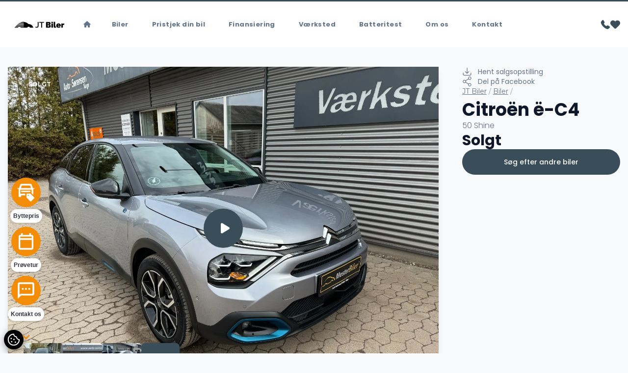

--- FILE ---
content_type: text/html; charset=utf-8
request_url: https://auto-sorensen.dk/biler/citroen-e-c4-shine-vbfwxvtyj1o
body_size: 29908
content:

<!doctype html>
<html class="scroll-smooth" lang="da">

<head>
    <meta charset="utf-8" />
    <meta name="viewport" content="width=device-width, initial-scale=1, maximum-scale=1" />
        <script id="AttitydeCookies" crossorigin="anonymous" src="https://cookies.attityde.dk/e692727a-7e2d-440c-bb79-4a91880f791b/consent?lang=da"></script>

    
    <title>Citro&#xEB;n &#xEB;-C4 Shine</title>

        <meta name="description" content="Citroën ë-C4 50 Shine - Kør grønt og luksuriøst! 🌿🚗

📅 Første registrering: Juli 2021
🛣️ Kørt: 15.000 km
🎨 Farve: Artense Grey
🪑 Indtræk: Dellæder sort..." />

    
    <link rel="canonical" href="https://auto-sorensen.dk/biler/citroen-e-c4-shine-vbfwxvtyj1o" />

    <meta property="og:url" content="https://auto-sorensen.dk/biler/citroen-e-c4-shine-vbfwxvtyj1o" />
    <meta property="og:type" content="website" />
    <meta property="og:title"
          content="JT Biler - Citro&#xEB;n &#xEB;-C4 Shine" />
    <meta property="og:description" content="Citroën ë-C4 50 Shine - Kør grønt og luksuriøst! 🌿🚗

📅 Første registrering: Juli 2021
🛣️ Kørt: 15.000 km
🎨 Farve: Artense Grey
🪑 Indtræk: Dellæder sort..." />
    <meta property="og:image" content="https://billeder.bilinfo.net/bilinfo/4a9b0dbf-42c5-46f3-a636-94cc92277a1d.jpeg?class=S1600X1600" />
    <meta property="og:image:alt" content="Citro&#xEB;n &#xEB;-C4" />


    <link rel="stylesheet" href="/content/fontawesome/css/all.min.css" />

    <link rel="preconnect" href="https://fonts.googleapis.com">
    <link rel="preconnect" crossorigin href="https://fonts.gstatic.com">

    <link rel="stylesheet" href="/dist/swiper/swiper-bundle.min.css" />
    <script src="/dist/swiper/swiper-bundle.min.js"></script>
    <script src="/content/js/swiper.js"></script>

    <script src="/dist/axios/axios.min.js"></script>

    <script src="/dist/umbrellajs/umbrella.min.js"></script>

    <!-- Alpine Plugins -->
    <script defer src="/dist/@alpinejs/collapse/cdn.min.js"></script>

    <script defer src="/dist/alpinejs/cdn.min.js"></script>
    <script src="/content/js/alpine.js"></script>


    <link rel="stylesheet" href="/content/css/output.css" />

    <link rel="stylesheet" href="/dist/aos/aos.css" />

	<script data-cookieconsent="ignore" defer src="https://forms.attityde.dk/form.min.js"></script>

        <script>
            (function (w, d, s, l, i) {
                w[l] = w[l] || []; w[l].push({
                    'gtm.start':
                        new Date().getTime(), event: 'gtm.js'
                }); var f = d.getElementsByTagName(s)[0],
                    j = d.createElement(s), dl = l != 'dataLayer' ? '&l=' + l : ''; j.async = true; j.src =
                        'https://www.googletagmanager.com/gtm.js?id=' + i + dl; f.parentNode.insertBefore(j, f);
            })(window, document, 'script', 'dataLayer', 'GTM-55VSWTP');</script>

    
<link rel="icon" type="image/png" sizes="512x512" href="/media/3evne15j/favicon.png" />
<link rel="icon" type="image/png" sizes="192x192" href="/media/3evne15j/favicon.png?height=192&amp;width=192" />
<link rel="apple-touch-icon" type="image/png" sizes="180x180" href="/media/3evne15j/favicon.png?height=180&amp;width=180" />
<link rel="icon" type="image/png" sizes="32x32" href="/media/3evne15j/favicon.png?height=32&amp;width=32" />
<link rel="shortcut icon" href="/media/lagarc1l/favicon-jt-biler.ico">

    <link rel="stylesheet" href="https://fonts.googleapis.com/css2?family=Montserrat:ital,wght@0,300;0,400;0,500;0,600;0,700;0,800;0,900;1,300;1,400;1,500;1,600;1,700;1,800;1,900&amp;family=Poppins:ital,wght@0,300;0,400;0,500;0,600;0,700;0,800;0,900;1,300;1,400;1,500;1,600;1,700;1,800;1,900&amp;display=swap">
    <style>
        :root {
            --font-headline: "Poppins", "sans-serif";
            --font-main: "Montserrat", "sans-serif";
        }
    </style>
    <style>
        :root {
            --color-primary: #394e59;
            --color-primary-light: #c3dae6;
            --color-primary-dark: #182226;
            --color-secondary: #ffffff;
            --color-secondary-light: #ffffff;
            --color-secondary-dark: #ffffff;
            }
    </style>

    <style>
        :root {
            --color-label-sold: #f87171;
            --color-label-news: #14b61e;
            --color-label-popular: #fbbf24;
            --color-label-electric: #4ade80;
            --color-label-hybrid: #4ade80;
            --color-label-leasing: #3b82f6;
            }
    </style>


    

<script data-cookieconsent="ignore">
  window.AuEmbed=window.AuEmbed || {
  pushedUrls:[],pushUrl:function(url){AuEmbed.pushedUrls.push(url)}};

  window.AuEmbed.config = {
    id: "ZJ3Lzm7jmM", // Your unique configuration id
    // Add other configuration options here:
    //
    // departmentId: 'DEPARTMENT_UNIQUE_ID',
    // onFormOpen: function(details) { /* code to execute when form is opened */ },
    // onCustomerDetailsSent: function(details) {},
    // customData: {},
    // data: {},
    // noDelayedCtaPage: null, // true/false
  };

  var d={depId:AuEmbed.config.departmentId,device:window.matchMedia(
  "only screen and (max-width: 760px)").matches?"mobile":"desktop",
  pageType:AuEmbed.config.pageType,
  url:AuEmbed.config.previewUrl||document.location.href},
  s=document.createElement("script");s.async=!0,
  s.src="https://www.autouncle.dk/da/customers/"+encodeURIComponent(
  AuEmbed.config.id)+"/website_script.js?d="+encodeURIComponent(
  JSON.stringify(d)),s.id="au-cweb-script",
  h=document.getElementsByTagName("head")[0],h.insertBefore(s,
  h.lastChild);
</script>

<script data-cookieconsent="marketing">
    window.AuEmbed = window.AuEmbed || {}; window.AuEmbed.config = window.AuEmbed.config || {}; window.AuEmbed.config.onCarDetailsStarted = function () { var dataLayer = window.dataLayer || []; dataLayer.push({ 'event': 'car details form started' }); };
    window.AuEmbed.config.onCarDetailsSent = function () { var dataLayer = window.dataLayer || []; dataLayer.push({ 'event': 'car details form completed' }); };
    window.AuEmbed.config.onCustomerDetailsSent = function () { var dataLayer = window.dataLayer || []; dataLayer.push({ 'event': 'lead submitted' }); };
    window.AuEmbed.config.onTestDriveBannerActivated = function () { var dataLayer = window.dataLayer || []; dataLayer.push({ 'event': 'test drive form started' }); };
    window.AuEmbed.config.onBookTestDriveDone = function () { var dataLayer = window.dataLayer || []; dataLayer.push({ 'event': 'test drive lead submitted' }); };
    window.AuEmbed.config.onGetBetterPriceFlowDone = function () { var dataLayer = window.dataLayer || []; dataLayer.push({ 'event': 'get a better price lead submitted' }); };
</script>

    
</head>

<body x-data="global" class="text-base font-main text-slate-900 bg-slate-50" x-bind:class="{'modal-lock' : contact, sales, ride}">

    

    <script src="/dist/aos/aos.js"></script>
    <script src="/content/js/aos.js"></script>

        <noscript>
            <iframe src="https://www.googletagmanager.com/ns.html?id=GTM-55VSWTP" height="0" width="0"
                    style="display:none;visibility:hidden"></iframe>
        </noscript>


    <header class="sticky top-0 border-t-[3px] border-primary w-full transition-all duration-200 bg-white lg:px-0 py-4 lg:py-6 z-90"
            x-on:scroll.window="sticky = (window.pageYOffset > 40) ? true : false"
            x-bind:class="{'shadow py-3 lg:py-4 border-none' : sticky}">
        <div class="container">
            <div class="flex flex-row gap-8 justify-between items-center md:gap-12">
                <a data-aos="fade-down" class="logo" href="/">
                    <img class="max-w-[180px] max-h-[45px] " src="/media/z3fh2ogg/processed-6b2ed2b0-a1be-404e-b206-6e3c3f07a02b-removebg-preview.png" alt="JT Biler logo">
                </a>
                

            <nav data-aos="fade-down" class="items-center hidden font-bold tracking-wide text-slate-500 xl:flex grow font-headline">
                <ul class="flex list-none">
                    <li>
                        <a href="/" target="_self"
                            class="text-current
                            
                            rounded-full inline-block
                            px-3.5 py-1.5 mx-1 text-[13px]
                            hover:text-white
                            hover:bg-primary
                            hover:shadow-sm
                            ">
                            <i class="fa-solid fa-house"></i>
                        </a>
                    </li>
                        <li>
                            <a href="/biler/"
                            target="_self" class="
                            text-current
                            
                            rounded-full inline-block
                            px-5 py-1.5 mx-1
                            hover:text-white text-[13px]
                            hover:bg-primary
                            hover:shadow-sm
                            ">
                                Biler
                            </a>
                        </li>
                        <li>
                            <a href="/pristjek-din-bil/"
                            target="_self" class="
                            text-current
                            
                            rounded-full inline-block
                            px-5 py-1.5 mx-1
                            hover:text-white text-[13px]
                            hover:bg-primary
                            hover:shadow-sm
                            ">
                                Pristjek din bil
                            </a>
                        </li>
                        <li>
                            <a href="/finansiering/"
                            target="_self" class="
                            text-current
                            
                            rounded-full inline-block
                            px-5 py-1.5 mx-1
                            hover:text-white text-[13px]
                            hover:bg-primary
                            hover:shadow-sm
                            ">
                                Finansiering
                            </a>
                        </li>
                        <li>
                            <a href="/vaerksted/"
                            target="_self" class="
                            text-current
                            
                            rounded-full inline-block
                            px-5 py-1.5 mx-1
                            hover:text-white text-[13px]
                            hover:bg-primary
                            hover:shadow-sm
                            ">
                                V&#xE6;rksted
                            </a>
                        </li>
                        <li>
                            <a href="/batteritest/"
                            target="_self" class="
                            text-current
                            
                            rounded-full inline-block
                            px-5 py-1.5 mx-1
                            hover:text-white text-[13px]
                            hover:bg-primary
                            hover:shadow-sm
                            ">
                                Batteritest
                            </a>
                        </li>
                        <li>
                            <a href="/om-os/"
                            target="_self" class="
                            text-current
                            
                            rounded-full inline-block
                            px-5 py-1.5 mx-1
                            hover:text-white text-[13px]
                            hover:bg-primary
                            hover:shadow-sm
                            ">
                                Om os
                            </a>
                        </li>
                        <li>
                            <a href="/kontakt/"
                            target="_self" class="
                            text-current
                            
                            rounded-full inline-block
                            px-5 py-1.5 mx-1
                            hover:text-white text-[13px]
                            hover:bg-primary
                            hover:shadow-sm
                            ">
                                Kontakt
                            </a>
                        </li>
                </ul>
            </nav>


                <div data-aos="fade-down" class="flex items-center justify-self-end gap-x-3.5 sm:gap-x-6">
                    <div class="hidden xl:block">
                        <a href="/kontakt/">
                            <svg width="20" height="20" viewBox="0 0 32 32" xmlns="http://www.w3.org/2000/svg"
                                 fill="currentColor">
                                <path d="m30.035 22.6c-.082-.065-6.035-4.356-7.669-4.048-.78.138-1.226.67-2.121 1.735-.144.172-.49.584-.759.877a12.517 12.517 0 0 1 -1.651-.672 13.7 13.7 0 0 1 -6.321-6.321 12.458 12.458 0 0 1 -.672-1.651c.294-.27.706-.616.882-.764 1.06-.89 1.593-1.336 1.731-2.118.283-1.62-4.005-7.614-4.05-7.668a2.289 2.289 0 0 0 -1.705-.97c-1.738 0-6.7 6.437-6.7 7.521 0 .063.091 6.467 7.988 14.5 8.025 7.888 14.428 7.979 14.491 7.979 1.085 0 7.521-4.962 7.521-6.7a2.283 2.283 0 0 0 -.965-1.7z" />
                            </svg>
                        </a>
                    </div>
                    <div class="block xl:hidden">
                        <a href="tel:53550355">
                            <svg width="20" height="20" viewBox="0 0 32 32" xmlns="http://www.w3.org/2000/svg"
                                 fill="currentColor">
                                <path d="m30.035 22.6c-.082-.065-6.035-4.356-7.669-4.048-.78.138-1.226.67-2.121 1.735-.144.172-.49.584-.759.877a12.517 12.517 0 0 1 -1.651-.672 13.7 13.7 0 0 1 -6.321-6.321 12.458 12.458 0 0 1 -.672-1.651c.294-.27.706-.616.882-.764 1.06-.89 1.593-1.336 1.731-2.118.283-1.62-4.005-7.614-4.05-7.668a2.289 2.289 0 0 0 -1.705-.97c-1.738 0-6.7 6.437-6.7 7.521 0 .063.091 6.467 7.988 14.5 8.025 7.888 14.428 7.979 14.491 7.979 1.085 0 7.521-4.962 7.521-6.7a2.283 2.283 0 0 0 -.965-1.7z" />
                            </svg>
                        </a>
                    </div>
                    <div>
                        <a href="/favoritter/">
                            <svg width="20" height="20" xmlns="http://www.w3.org/2000/svg" viewBox="0 0 29.99 25.43">
                                <g>
                                    <path fill="currentColor"
                                          d="M14.95,25.43c-.8,0-1.57-.31-2.13-.88L2.52,14.25C.88,12.59-.03,10.34,0,8,.03,3.55,3.67-.03,8.12,0h.02c2.18-.02,4.28,.84,5.81,2.39l1,1,.82-.82h0c2.93-3.01,7.63-3.39,11-.89,3.61,2.78,4.28,7.96,1.5,11.57-.21,.28-.45,.54-.69,.79l-10.5,10.51c-.56,.57-1.33,.88-2.13,.88Z" />
                                </g>
                            </svg>
                        </a>
                    </div>
                    
<div x-data="{ menu: false }" class="flex-none xl:hidden">
    <button class="select-none text-primary h-[24px] flex items-center" type="button" @click="menu = !menu">
        <i class="fa-solid fa-bars text-[22px]"></i>
    </button>
    <div x-cloak x-show="menu" x-transition:enter="ease-out duration-300" x-transition:enter-start="opacity-0"
        x-transition:enter-end="opacity-100" x-transition:leave="ease-in duration-200"
        x-transition:leave-start="opacity-100" x-transition:leave-end="opacity-0"
        class="fixed inset-0 bg-opacity-75 bg-slate-900 backdrop-blur-sm z-80">
        <nav @click.outside="menu = false"
            class="fixed top-0 bottom-0 left-0 h-screen px-6 py-12 overflow-y-auto z-90 w-80 bg-slate-800">
            <h3 class="px-5 mb-6 text-xl text-slate-500">Menu</h3>
            <ul id="menu" class="font-medium tracking-wide font-headline">
                    <li>
                        <a href="/" target="_self" class="
                                    
                                    
                                    flex items-center justify-between
                                    rounded-full py-3 px-6 mb-2 text-white
                                    ">
                            <span class="grow">Hjem</span>
                            <span class="hidden fill-white">
                                <i class="fa-solid fa-angle-right"></i> </span>

                        </a>
                    </li>
                        <li>
                            <a href="/biler/"
                        target="_self"
                        class="
                                        flex items-center justify-between
                                        rounded-full py-3 px-6 mb-2
                                        font-headline text-white
                                        ">
                                <span>Biler</span>
                                <span class="hidden fill-white">
                                    <i class="fa-solid fa-angle-right"></i> </span>
                            </a>
                        </li>
                        <li>
                            <a href="/pristjek-din-bil/"
                        target="_self"
                        class="
                                        flex items-center justify-between
                                        rounded-full py-3 px-6 mb-2
                                        font-headline text-white
                                        ">
                                <span>Pristjek din bil</span>
                                <span class="hidden fill-white">
                                    <i class="fa-solid fa-angle-right"></i> </span>
                            </a>
                        </li>
                        <li>
                            <a href="/finansiering/"
                        target="_self"
                        class="
                                        flex items-center justify-between
                                        rounded-full py-3 px-6 mb-2
                                        font-headline text-white
                                        ">
                                <span>Finansiering</span>
                                <span class="hidden fill-white">
                                    <i class="fa-solid fa-angle-right"></i> </span>
                            </a>
                        </li>
                        <li>
                            <a href="/vaerksted/"
                        target="_self"
                        class="
                                        flex items-center justify-between
                                        rounded-full py-3 px-6 mb-2
                                        font-headline text-white
                                        ">
                                <span>V&#xE6;rksted</span>
                                <span class="hidden fill-white">
                                    <i class="fa-solid fa-angle-right"></i> </span>
                            </a>
                        </li>
                        <li>
                            <a href="/batteritest/"
                        target="_self"
                        class="
                                        flex items-center justify-between
                                        rounded-full py-3 px-6 mb-2
                                        font-headline text-white
                                        ">
                                <span>Batteritest</span>
                                <span class="hidden fill-white">
                                    <i class="fa-solid fa-angle-right"></i> </span>
                            </a>
                        </li>
                        <li>
                            <a href="/om-os/"
                        target="_self"
                        class="
                                        flex items-center justify-between
                                        rounded-full py-3 px-6 mb-2
                                        font-headline text-white
                                        ">
                                <span>Om os</span>
                                <span class="hidden fill-white">
                                    <i class="fa-solid fa-angle-right"></i> </span>
                            </a>
                        </li>
                        <li>
                            <a href="/kontakt/"
                        target="_self"
                        class="
                                        flex items-center justify-between
                                        rounded-full py-3 px-6 mb-2
                                        font-headline text-white
                                        ">
                                <span>Kontakt</span>
                                <span class="hidden fill-white">
                                    <i class="fa-solid fa-angle-right"></i> </span>
                            </a>
                        </li>
            </ul>
        </nav>
    </div>
</div>

                </div>
            </div>
        </div>
    </header>
    <main>
        

<article>
    <div class="container">
        <div class="flex grid-cols-5 flex-col-reverse gap-12 lg:grid lg:grid-cols-7">
                <link rel="stylesheet" href="/dist/@fancyapps/ui/fancybox.css" />
                <script src="/dist/@fancyapps/ui/fancybox.umd.js"></script>
                <script src="/content/js/fancybox.js"></script>
            <div class="col-span-3 flex flex-col gap-y-12 lg:col-span-5 lg:pt-10">
                <div class="slider-cars group relative overflow-hidden shadow-lg">
                    <div class="absolute inset-x-8 top-6 z-30 flex gap-x-2 text-xs font-bold uppercase">
                        
    <div class="px-2.5 py-1 rounded bg-label-red text-white">Solgt</div>

                    </div>
                        <div class="absolute bottom-8 right-10 z-40 flex gap-6 transition-all duration-200 group-hover:right-20">
                            <i class="fa-solid fa-chevron-left right-16 text-lg text-white"></i>
                            <i class="fa-solid fa-chevron-right text-lg text-white"></i>
                        </div>
                        <i class="duration-400 fa-solid fa-expand pointer-events-none absolute bottom-8 right-10 z-30 text-lg text-white opacity-0 transition group-hover:opacity-100"></i>
                        <div class="swiper-wrapper">

                                <a class="swiper-slide relative flex items-center justify-center overflow-hidden" data-width="1000" data-height="600" data-fancybox="6616551eacfa25cd57fdd45d" href="https://view.vzaar.com/c23644a3-f575-fce3-0a7e-56544026e683/player?iframe" data-type="iframe" data-preload="false">
                                    <img class="h-auto w-full object-cover transition duration-200" src="https://billeder.bilinfo.net/bilinfo/4a9b0dbf-42c5-46f3-a636-94cc92277a1d.jpeg?class=S1600X1600" alt="Citro&#xEB;n &#xEB;-C4 Shine" />
                                    <span class="bg-primary absolute z-10 flex h-20 w-20 cursor-pointer items-center justify-center rounded-full text-2xl text-white">
                                        <i class="fa-solid fa-play ml-2"></i>
                                    </span>
                                    <span class="bg-primary absolute h-16 w-16 animate-ping rounded-full group-hover:animate-ping lg:animate-none"></span>
                                </a>
                                <a data-fancybox="6616551eacfa25cd57fdd45d" href="https://billeder.bilinfo.net/bilinfo/4a9b0dbf-42c5-46f3-a636-94cc92277a1d.jpeg?class=S1600X1600" class="swiper-slide relative overflow-hidden">

                                    <img class="h-auto w-full object-cover transition duration-200"
                                         src="https://billeder.bilinfo.net/bilinfo/4a9b0dbf-42c5-46f3-a636-94cc92277a1d.jpeg?class=S1600X1600" alt="Citro&#xEB;n &#xEB;-C4 Shine" />
                                </a>
                                <a data-fancybox="6616551eacfa25cd57fdd45d" href="https://billeder.bilinfo.net/bilinfo/0a5b7c26-a72e-4cc4-aef9-18a86e4350dd.jpeg?class=S1600X1600" class="swiper-slide relative overflow-hidden">

                                    <img class="h-auto w-full object-cover transition duration-200"
                                         src="https://billeder.bilinfo.net/bilinfo/0a5b7c26-a72e-4cc4-aef9-18a86e4350dd.jpeg?class=S1600X1600" alt="Citro&#xEB;n &#xEB;-C4 Shine" />
                                </a>
                                <a data-fancybox="6616551eacfa25cd57fdd45d" href="https://billeder.bilinfo.net/bilinfo/de0282ef-b897-4c8e-bade-2adcc400604a.jpeg?class=S1600X1600" class="swiper-slide relative overflow-hidden">

                                    <img class="h-auto w-full object-cover transition duration-200"
                                         src="https://billeder.bilinfo.net/bilinfo/de0282ef-b897-4c8e-bade-2adcc400604a.jpeg?class=S1600X1600" alt="Citro&#xEB;n &#xEB;-C4 Shine" />
                                </a>
                                <a data-fancybox="6616551eacfa25cd57fdd45d" href="https://billeder.bilinfo.net/bilinfo/fa8623dd-052b-44d6-a3b9-4c7973ab3d62.jpeg?class=S1600X1600" class="swiper-slide relative overflow-hidden">

                                    <img class="h-auto w-full object-cover transition duration-200"
                                         src="https://billeder.bilinfo.net/bilinfo/fa8623dd-052b-44d6-a3b9-4c7973ab3d62.jpeg?class=S1600X1600" alt="Citro&#xEB;n &#xEB;-C4 Shine" />
                                </a>
                                <a data-fancybox="6616551eacfa25cd57fdd45d" href="https://billeder.bilinfo.net/bilinfo/108bca26-557d-4057-bdcc-c5ba20b08fec.jpeg?class=S1600X1600" class="swiper-slide relative overflow-hidden">

                                    <img class="h-auto w-full object-cover transition duration-200"
                                         src="https://billeder.bilinfo.net/bilinfo/108bca26-557d-4057-bdcc-c5ba20b08fec.jpeg?class=S1600X1600" alt="Citro&#xEB;n &#xEB;-C4 Shine" />
                                </a>
                                <a data-fancybox="6616551eacfa25cd57fdd45d" href="https://billeder.bilinfo.net/bilinfo/6e0a4f1f-3da0-4f57-936b-1474f8bc410b.jpeg?class=S1600X1600" class="swiper-slide relative overflow-hidden">

                                    <img class="h-auto w-full object-cover transition duration-200"
                                         src="https://billeder.bilinfo.net/bilinfo/6e0a4f1f-3da0-4f57-936b-1474f8bc410b.jpeg?class=S1600X1600" alt="Citro&#xEB;n &#xEB;-C4 Shine" />
                                </a>
                                <a data-fancybox="6616551eacfa25cd57fdd45d" href="https://billeder.bilinfo.net/bilinfo/9c37cf23-9353-44e1-8c54-bada420a2bcf.jpeg?class=S1600X1600" class="swiper-slide relative overflow-hidden">

                                    <img class="h-auto w-full object-cover transition duration-200"
                                         src="https://billeder.bilinfo.net/bilinfo/9c37cf23-9353-44e1-8c54-bada420a2bcf.jpeg?class=S1600X1600" alt="Citro&#xEB;n &#xEB;-C4 Shine" />
                                </a>
                                <a data-fancybox="6616551eacfa25cd57fdd45d" href="https://billeder.bilinfo.net/bilinfo/2e3e87dc-c471-4a48-9311-254b0eb48cd6.jpeg?class=S1600X1600" class="swiper-slide relative overflow-hidden">

                                    <img class="h-auto w-full object-cover transition duration-200"
                                         src="https://billeder.bilinfo.net/bilinfo/2e3e87dc-c471-4a48-9311-254b0eb48cd6.jpeg?class=S1600X1600" alt="Citro&#xEB;n &#xEB;-C4 Shine" />
                                </a>
                                <a data-fancybox="6616551eacfa25cd57fdd45d" href="https://billeder.bilinfo.net/bilinfo/6177d8f3-2721-4b03-bee3-2e63e769fa5c.jpeg?class=S1600X1600" class="swiper-slide relative overflow-hidden">

                                    <img class="h-auto w-full object-cover transition duration-200"
                                         src="https://billeder.bilinfo.net/bilinfo/6177d8f3-2721-4b03-bee3-2e63e769fa5c.jpeg?class=S1600X1600" alt="Citro&#xEB;n &#xEB;-C4 Shine" />
                                </a>
                                <a data-fancybox="6616551eacfa25cd57fdd45d" href="https://billeder.bilinfo.net/bilinfo/85dd9576-85e7-477d-9c91-a497921de795.jpeg?class=S1600X1600" class="swiper-slide relative overflow-hidden">

                                    <img class="h-auto w-full object-cover transition duration-200"
                                         src="https://billeder.bilinfo.net/bilinfo/85dd9576-85e7-477d-9c91-a497921de795.jpeg?class=S1600X1600" alt="Citro&#xEB;n &#xEB;-C4 Shine" />
                                </a>
                                <a data-fancybox="6616551eacfa25cd57fdd45d" href="https://billeder.bilinfo.net/bilinfo/ed1dfa34-c402-4018-b55f-7719f06b0e49.jpeg?class=S1600X1600" class="swiper-slide relative overflow-hidden">

                                    <img class="h-auto w-full object-cover transition duration-200"
                                         src="https://billeder.bilinfo.net/bilinfo/ed1dfa34-c402-4018-b55f-7719f06b0e49.jpeg?class=S1600X1600" alt="Citro&#xEB;n &#xEB;-C4 Shine" />
                                </a>
                                <a data-fancybox="6616551eacfa25cd57fdd45d" href="https://billeder.bilinfo.net/bilinfo/28b3780e-2813-44ac-9fdb-ae7e4765f2c6.jpeg?class=S1600X1600" class="swiper-slide relative overflow-hidden">

                                    <img class="h-auto w-full object-cover transition duration-200"
                                         src="https://billeder.bilinfo.net/bilinfo/28b3780e-2813-44ac-9fdb-ae7e4765f2c6.jpeg?class=S1600X1600" alt="Citro&#xEB;n &#xEB;-C4 Shine" />
                                </a>
                                <a data-fancybox="6616551eacfa25cd57fdd45d" href="https://billeder.bilinfo.net/bilinfo/b6f90b19-7be3-4c2c-917e-40a92d74f447.jpeg?class=S1600X1600" class="swiper-slide relative overflow-hidden">

                                    <img class="h-auto w-full object-cover transition duration-200"
                                         src="https://billeder.bilinfo.net/bilinfo/b6f90b19-7be3-4c2c-917e-40a92d74f447.jpeg?class=S1600X1600" alt="Citro&#xEB;n &#xEB;-C4 Shine" />
                                </a>
                                <a data-fancybox="6616551eacfa25cd57fdd45d" href="https://billeder.bilinfo.net/bilinfo/867eac0e-68c4-45e7-b649-07016d60e0c6.jpeg?class=S1600X1600" class="swiper-slide relative overflow-hidden">

                                    <img class="h-auto w-full object-cover transition duration-200"
                                         src="https://billeder.bilinfo.net/bilinfo/867eac0e-68c4-45e7-b649-07016d60e0c6.jpeg?class=S1600X1600" alt="Citro&#xEB;n &#xEB;-C4 Shine" />
                                </a>
                                <a data-fancybox="6616551eacfa25cd57fdd45d" href="https://billeder.bilinfo.net/bilinfo/02123443-2f1d-47e9-9a42-a658ecdfc0ed.jpeg?class=S1600X1600" class="swiper-slide relative overflow-hidden">

                                    <img class="h-auto w-full object-cover transition duration-200"
                                         src="https://billeder.bilinfo.net/bilinfo/02123443-2f1d-47e9-9a42-a658ecdfc0ed.jpeg?class=S1600X1600" alt="Citro&#xEB;n &#xEB;-C4 Shine" />
                                </a>
                        </div>
                            <div class="pointer-events-none absolute bottom-8 left-8 z-20 hidden flex-row gap-4 sm:flex">
                                    <div class="relative h-16 w-20 overflow-hidden rounded-md bg-slate-900">
                                        <img class="h-full w-full object-cover transition duration-200 hover:opacity-50"
                                             src="https://billeder.bilinfo.net/bilinfo/0a5b7c26-a72e-4cc4-aef9-18a86e4350dd.jpeg?class=S1600X1600&amp;width=100&amp;quality=60" alt="Citro&#xEB;n &#xEB;-C4 Shine thumbnail" />
                                    </div>
                                    <div class="relative h-16 w-20 overflow-hidden rounded-md bg-slate-900">
                                        <img class="h-full w-full object-cover transition duration-200 hover:opacity-50"
                                             src="https://billeder.bilinfo.net/bilinfo/de0282ef-b897-4c8e-bade-2adcc400604a.jpeg?class=S1600X1600&amp;width=100&amp;quality=60" alt="Citro&#xEB;n &#xEB;-C4 Shine thumbnail" />
                                    </div>
                                    <div class="relative h-16 w-20 overflow-hidden rounded-md bg-slate-900">
                                        <img class="h-full w-full object-cover transition duration-200 hover:opacity-50"
                                             src="https://billeder.bilinfo.net/bilinfo/fa8623dd-052b-44d6-a3b9-4c7973ab3d62.jpeg?class=S1600X1600&amp;width=100&amp;quality=60" alt="Citro&#xEB;n &#xEB;-C4 Shine thumbnail" />
                                    </div>
                                    <div class="bg-primary flex h-16 items-center justify-center overflow-hidden rounded-lg px-6 text-lg font-semibold text-white hover:bg-primary-dark hover:text-white">
                                        15 <i class="fa-solid fa-plus ml-0.5 text-xs"></i>
                                    </div>

                            </div>
                </div>
                <div>
                    <div>
                        <div x-data="{ openTab: 1 }">
                            <div class="flex flex-col gap-y-2 text-sm font-semibold sm:flex-row sm:gap-4">

                                <button :class="(openTab == 1 ? '!bg-primary border-transparent text-white shadow-lg hover:!bg-primary hover:!text-white' : 'border-slate-200 bg-white')" @click="openTab = 1" class="order-5 rounded-full border px-6 py-3 hover:bg-slate-200 hover:text-slate-900">
                                    Specifikationer
                                </button>
                                <button :class="(openTab == 2 ? '!bg-primary border-transparent text-white shadow-lg hover:!bg-primary hover:!text-white' : 'border-slate-200 bg-white')" @click="openTab = 2" class="order-5 rounded-full border px-6 py-3 hover:bg-slate-200 hover:text-slate-900">
                                    Beskrivelse
                                </button>
                                    <button :class="(openTab == 3 ? '!bg-primary border-transparent text-white shadow-lg hover:!bg-primary hover:!text-white' : 'border-slate-200 bg-white')" @click="openTab = 3" class="order-10 rounded-full border px-5 py-3 hover:bg-slate-200 hover:text-slate-900">
                                        Finansiering
                                    </button>

                            </div>
                            <div class="prose mt-8 max-w-none text-base prose-a:text-primary prose-headings:mt-0 hover:prose-a:text-primary-dark">
                                <div id="specs" x-show="openTab === 1"
                                     x-transition:enter="ease-out duration-300" x-transition:enter-start="opacity-0"
                                     x-transition:enter-end="opacity-100" x-transition:leave="ease-in duration-200"
                                     x-transition:leave-start="opacity-100" x-transition:leave-end="opacity-0">
                                    <h2 class="text-3xl">Specifikationer</h2>
                                    <div class="not-prose mb-4 hidden grid-cols-3 gap-4 text-center sm:grid">
                                        <div class="text-primary bg-white px-8 py-6 md:px-16 md:py-12">
                                            <div class="mb-6 w-full">
                                                <svg class="mx-auto h-16 w-16 fill-slate-800 md:h-24 md:w-24" viewBox="0 0 512 512" xmlns="http://www.w3.org/2000/svg"><g><path fill="currentColor" d="m256 318.256c20.543 0 37.256-16.713 37.256-37.256s-16.713-37.256-37.256-37.256-37.256 16.713-37.256 37.256 16.713 37.256 37.256 37.256zm0-59.512c12.272 0 22.256 9.984 22.256 22.256s-9.984 22.256-22.256 22.256-22.256-9.984-22.256-22.256 9.984-22.256 22.256-22.256z" /><path d="m437.02 74.98c-48.225-48.224-112.518-74.98-181.02-74.98-33.386 0-65.86 6.333-96.52 18.822-3.836 1.563-5.679 5.939-4.117 9.775 1.562 3.837 5.94 5.68 9.775 4.117 28.856-11.755 59.425-17.714 90.862-17.714 59.722 0 116.119 21.59 160.307 61.056-10.915 7.156-19.101 16.5-24.456 27.937-15.799-14.156-33.583-25.686-53.084-34.359-26.115-11.616-53.961-17.505-82.767-17.505s-56.652 5.889-82.766 17.504c-19.501 8.674-37.286 20.203-53.084 34.359-5.353-11.433-13.535-20.774-24.444-27.929 11.761-10.487 24.541-19.848 38.179-27.88 3.569-2.102 4.758-6.699 2.656-10.269s-6.7-4.759-10.269-2.656c-22.777 13.414-44.848 32.628-48.9 37.42-16.51 16.091-30.883 34.367-42.566 54.366-22.77 38.975-34.806 83.567-34.806 128.956 0 68.38 26.629 132.667 74.98 181.02.85.85 1.716 1.677 2.576 2.514.035.039.066.081.102.119.187.196.382.38.585.551 47.964 46.327 110.9 71.796 177.757 71.796 40.188 0 78.663-9.051 114.355-26.9 3.705-1.853 5.206-6.358 3.354-10.063-1.853-3.705-6.357-5.206-10.063-3.354-33.59 16.799-69.808 25.317-107.646 25.317-59.723 0-116.121-21.59-160.308-61.057 10.946-7.177 19.151-16.551 24.503-28.029 36.473 32.64 86.305 51.957 135.805 51.957 51.271 0 100.579-20.434 135.804-51.957 5.357 11.49 13.561 20.867 24.504 28.037-7.4 6.599-15.246 12.78-23.516 18.492-3.408 2.354-4.263 7.025-1.909 10.434 1.456 2.107 3.796 3.238 6.178 3.238 1.47 0 2.955-.431 4.255-1.329 69.307-47.869 110.684-126.667 110.684-210.786 0-68.38-26.629-132.667-74.98-181.02zm-257.69 8.359c24.183-10.756 49.978-16.21 76.67-16.21s52.488 5.454 76.67 16.21c23.366 10.393 44.088 25.195 61.592 43.997 5.564 5.977 8.152 14.094 7.101 22.27l-1.173 9.125c-1.214 9.445 1.884 18.79 8.501 25.638l12.137 12.561c6.709 6.943 12.11 14.799 16.083 23.248-9.195 7.318-21.395 9.478-32.603 5.561-23.866-8.322-49.881-14.54-77.325-18.482-26.561-3.806-55.485-5.605-85.644-4.75-19.793.557-39.633 2.358-56.326 4.751-27.441 3.941-53.457 10.16-77.328 18.483-11.211 3.917-23.417 1.753-32.599-5.56 3.974-8.451 9.375-16.308 16.084-23.251l12.137-12.56c6.617-6.849 9.716-16.193 8.501-25.638l-1.173-9.125c-1.051-8.176 1.537-16.293 7.101-22.27 17.505-18.803 38.228-33.606 61.594-43.998zm116.825 357.221 21.904-82.324c8.897-4.919 16.652-11.89 22.63-20.55l91.061-12.501c-22.881 57.923-73.614 101.902-135.595 115.375zm-215.905-115.374 91.061 12.501c5.978 8.661 13.734 15.632 22.631 20.551l21.904 82.323c-61.982-13.474-112.715-57.453-135.596-115.375zm74.307-54.506 5.54 38.45c.607 4.217 1.616 8.316 2.984 12.287l-88.284-12.12c-6.257-21.235-10.833-51.89-4.996-74.45 7.981 5.142 17.183 7.831 26.543 7.831 5.445 0 10.945-.91 16.286-2.776 16.351-5.702 33.79-10.359 52.032-13.953-8.695 13.083-12.363 29.011-10.105 44.731zm27.544 56.115c-3.731-6.075-6.139-12.738-7.157-19.804l-5.54-38.447c-2-13.922 2.054-28.066 11.123-38.804 4.156-4.921 10.125-8.091 16.829-8.968 16.658-2.009 36.85-3.2 50.527-3.421 23.044-.372 46.132.933 66.756 3.42 6.706.877 12.677 4.047 16.834 8.969 9.068 10.737 13.123 24.879 11.124 38.801l-5.54 38.45c-1.018 7.066-3.426 13.729-7.155 19.801-9.471 15.401-26.059 24.758-44.292 24.758h-59.22c-17.928 0-34.669-9.112-44.289-24.755zm255.102-17.498-88.284 12.12c1.368-3.971 2.377-8.07 2.984-12.287l5.54-38.451c2.258-15.717-1.411-31.646-10.105-44.729 18.243 3.595 35.68 8.251 52.027 13.951 14.519 5.074 30.199 3.077 42.833-5.062 5.817 22.47 1.299 53.095-4.995 74.458zm-352.742 115.962c-44.799-45.387-69.461-105.424-69.461-169.259 0-42.732 11.327-84.708 32.757-121.39 10.202-17.462 22.573-33.537 36.713-47.865 11.748 6.792 19.681 16.169 24.095 28.477-.602.631-1.211 1.253-1.806 1.892-8.612 9.251-12.622 21.791-11 34.403l1.173 9.125c.63 4.9-.977 9.749-4.411 13.302l-12.137 12.561c-30.163 31.215-28.123 68.827-28.256 69.495 0 53.771 21.046 103.606 56.466 140.698-4.406 12.347-12.351 21.751-24.133 28.561zm147.653 18.107-20.893-78.526c4.903 1.124 9.984 1.71 15.17 1.71h59.22c5.185 0 10.266-.585 15.17-1.71l-20.893 78.526c-7.825.992-15.796 1.505-23.886 1.505s-16.063-.513-23.888-1.505zm195.426-18.103c-11.774-6.796-19.719-16.203-24.134-28.567 60.666-63.531 56.097-139.324 56.465-141.144-.056-25.727-10.091-50.249-28.256-69.047l-12.137-12.561c-3.434-3.553-5.041-8.402-4.411-13.303l1.173-9.125c1.622-12.613-2.388-25.152-11-34.403-.595-.639-1.204-1.262-1.806-1.892 4.415-12.31 12.35-21.689 24.103-28.481 44.8 45.387 69.463 105.425 69.463 169.26 0 63.906-25.374 124.549-69.46 169.263z" /></g></svg>
                                            </div>
                                            <h3 class="text-3-xl text-primary mb-2 lg:text-2xl xl:text-4xl">
Aut.
                                            </h3>
                                            <span class="text-slate-400">Type</span>
                                        </div>
                                        <div class="text-primary bg-white px-8 py-6 md:px-16 md:py-12">
                                            <div class="mb-6 w-full">
                                                <svg class="mx-auto h-16 w-16 fill-slate-800 md:h-24 md:w-24" viewBox="0 0 81 80" xmlns="http://www.w3.org/2000/svg">
                                                    <path fill="currentColor" d="M35.9812 17.2205C29.9792 23.3256 26.6738 31.3963 26.6738 39.9457C26.6738 44.844 27.7418 49.553 29.8483 53.942C30.0502 54.3626 30.4708 54.6084 30.909 54.6084C31.0792 54.6084 31.252 54.5713 31.4157 54.4932C32.0011 54.2135 32.2483 53.5133 31.968 52.9293C30.0145 48.8592 29.0241 44.4909 29.0241 39.9459C29.0241 32.0142 32.0907 24.5266 37.6591 18.8627C38.1135 18.4003 38.1063 17.6581 37.643 17.2048C37.1797 16.7511 36.4357 16.7583 35.9812 17.2205Z" />
                                                    <path d="M34.4133 57.1191C34.0425 56.5878 33.3105 56.4565 32.7775 56.8263C32.2447 57.1962 32.1134 57.9268 32.484 58.4583C33.528 59.9554 34.7045 61.3727 35.981 62.6711C36.2112 62.9051 36.5155 63.0225 36.8201 63.0225C37.117 63.0225 37.4142 62.9109 37.6428 62.6871C38.1061 62.2337 38.1134 61.4914 37.659 61.0291C36.4744 59.8242 35.3823 58.5088 34.4133 57.1191Z" />
                                                    <path d="M67.6185 37.0072C67.404 36.3961 66.7339 36.0743 66.1209 36.2881C65.5085 36.5021 65.1857 37.1708 65.4 37.782C65.6446 38.4786 65.7686 39.2064 65.7686 39.9457C65.7686 43.5557 62.8248 46.4927 59.2065 46.4927C55.588 46.4927 52.6442 43.5557 52.6442 39.9457C52.6442 38.8274 52.9272 37.7739 53.4248 36.8521L58.4746 40.863C58.6908 41.0348 58.949 41.1182 59.2057 41.1182C59.5513 41.1182 59.8938 40.9668 60.1257 40.676C60.53 40.1694 60.4462 39.4318 59.9383 39.0285L54.8912 35.0197C56.0458 34.0116 57.5553 33.3988 59.2066 33.3988C60.4764 33.3988 61.7095 33.7627 62.7724 34.4512C63.3168 34.8037 64.0446 34.6494 64.398 34.1062C64.7514 33.5631 64.5966 32.837 64.0522 32.4845C62.6071 31.5486 60.9317 31.054 59.2066 31.054C56.8111 31.054 54.635 32.0035 53.0319 33.543L40.4677 23.5638C39.9598 23.1605 39.2206 23.2443 38.8164 23.7508C38.4121 24.2574 38.4961 24.9949 39.0038 25.3982L51.565 35.375C50.7587 36.7116 50.294 38.2754 50.294 39.9458C50.294 44.8488 54.2921 48.8376 59.2065 48.8376C64.1207 48.8376 68.1188 44.8488 68.1188 39.9458C68.119 38.9419 67.9506 37.9534 67.6185 37.0072Z" />
                                                    <path d="M23.6964 39.9462C23.6964 30.6121 27.3044 21.8032 33.8555 15.1421C34.3101 14.6799 34.303 13.9376 33.8397 13.4842C33.3764 13.0307 32.6325 13.0379 32.1779 13.5C31.5361 14.1524 30.9215 14.8246 30.3333 15.5146L24.9104 11.2074C24.4026 10.8041 23.6634 10.8878 23.2591 11.3943C22.8549 11.901 22.9389 12.6385 23.4465 13.0418L28.868 17.3478C28.3182 18.0795 27.7969 18.8284 27.3046 19.5933L25.8988 18.7565C25.3416 18.4247 24.6201 18.6068 24.2876 19.1628C23.9551 19.7188 24.1374 20.4385 24.6948 20.7702L26.0953 21.6037C25.6498 22.4016 25.2343 23.2143 24.8495 24.0406L23.3522 23.403C22.7552 23.149 22.0649 23.4255 21.8101 24.0211C21.5554 24.6166 21.8327 25.3054 22.4297 25.5596L23.9282 26.1977C23.5959 27.0468 23.2946 27.9081 23.0251 28.7804L21.4527 28.348C20.8274 28.1762 20.1801 28.5425 20.0076 29.1668C19.8351 29.791 20.2025 30.4366 20.8283 30.6085L22.4029 31.0415C22.1893 31.926 22.0076 32.8198 21.8582 33.7218L20.2348 33.5028C19.5927 33.4162 18.9998 33.8658 18.9127 34.5075C18.8256 35.1492 19.2765 35.7396 19.9197 35.8265L21.5467 36.0461C21.4543 36.949 21.3941 37.8588 21.3662 38.7739H13.6947C13.0457 38.7739 12.5195 39.2988 12.5195 39.9463C12.5195 40.5938 13.0457 41.1187 13.6947 41.1187H21.3662C21.3941 42.0338 21.4543 42.9434 21.5467 43.8465L19.9197 44.0661C19.2765 44.1529 18.8258 44.7435 18.9127 45.3852C18.9925 45.9735 19.4967 46.4006 20.0758 46.4006C20.1281 46.4006 20.1814 46.3972 20.2348 46.3898L21.8579 46.1707C22.0072 47.0726 22.189 47.9665 22.4026 48.8509L20.828 49.2839C20.2022 49.456 19.835 50.1015 20.0073 50.7257C20.151 51.2457 20.624 51.5868 21.1395 51.5868C21.2429 51.5868 21.3481 51.5731 21.4524 51.5445L23.0247 51.1121C23.2942 51.9844 23.5955 52.8457 23.9279 53.6948L22.4293 54.3329C21.8324 54.5871 21.555 55.276 21.8098 55.8714C22.0003 56.3168 22.4347 56.5839 22.8911 56.5839C23.045 56.5839 23.2013 56.5536 23.3519 56.4895L24.8492 55.8519C25.2341 56.6782 25.6495 57.491 26.095 58.2887L24.6945 59.1222C24.137 59.4539 23.9548 60.1736 24.2873 60.7297C24.5073 61.0977 24.8974 61.3017 25.2976 61.3017C25.5024 61.3017 25.7098 61.2482 25.8985 61.136L27.3043 60.2992C27.7966 61.0642 28.3179 61.8131 28.8677 62.5449L23.4462 66.8509C22.9384 67.2542 22.8546 67.9917 23.2588 68.4983C23.4909 68.7891 23.8332 68.9405 24.179 68.9405C24.4355 68.9405 24.6939 68.8571 24.9103 68.6853L30.3331 64.378C30.9213 65.0679 31.5361 65.74 32.1778 66.3927C32.4079 66.6267 32.7122 66.7439 33.0167 66.7439C33.3137 66.7439 33.6108 66.6323 33.8396 66.4085C34.3029 65.955 34.3098 65.2126 33.8554 64.7505C27.3044 58.0891 23.6964 49.2802 23.6964 39.9462Z" />
                                                    <path d="M41.4681 15.1557C42.1171 15.1557 42.6432 14.6308 42.6432 13.9833V8.62902H46.2592C46.9083 8.62902 47.4343 8.10409 47.4343 7.45662C47.4343 6.80914 46.9083 6.28422 46.2592 6.28422H42.6432V2.3448H46.6725C47.3217 2.3448 47.8477 1.81988 47.8477 1.1724C47.8477 0.524922 47.3217 0 46.6725 0H41.4681C40.8191 0 40.293 0.524922 40.293 1.1724V13.9833C40.293 14.6308 40.8191 15.1557 41.4681 15.1557Z" />
                                                    <path d="M46.9187 67.212C47.5678 67.212 48.0938 66.6871 48.0938 66.0396C48.0938 65.3921 47.5678 64.8672 46.9187 64.8672H41.5179C40.8689 64.8672 40.3428 65.3921 40.3428 66.0396V78.8272C40.3428 79.4747 40.8689 79.9996 41.5179 79.9996H46.9187C47.5678 79.9996 48.0938 79.4747 48.0938 78.8272C48.0938 78.1797 47.5678 77.6548 46.9187 77.6548H42.693V73.6058H46.5205C47.1697 73.6058 47.6957 73.0809 47.6957 72.4334C47.6957 71.7859 47.1697 71.261 46.5205 71.261H42.693V67.212H46.9187Z" />
                                                </svg>
                                            </div>
                                            <h3 class="text-3-xl text-primary mb-2 lg:text-2xl xl:text-4xl">
El                                            </h3>
                                            <span class="text-slate-400">Drivmiddel</span>
                                        </div>
                                        <div class="text-primary bg-white px-8 py-6 md:px-16 md:py-12">
                                            <div class="mb-6 w-full">
                                                <svg class="mx-auto h-16 w-16 fill-slate-800 md:h-24 md:w-24" viewBox="0 0 81 80" xmlns="http://www.w3.org/2000/svg">
                                                    <path d="M61.2389 39.2897H66.8323C68.0968 39.2897 69.1256 38.2633 69.1256 37.0017V31.4214C69.1256 30.1598 68.0968 29.1334 66.8323 29.1334H61.2389C59.9744 29.1334 58.9456 30.1598 58.9456 31.4214V37.0017C58.9456 38.2633 59.9744 39.2897 61.2389 39.2897ZM61.2948 31.4772H66.7763V36.9459H61.2948V31.4772ZM61.2389 54.1334H66.8323C68.0968 54.1334 69.1256 53.107 69.1256 51.8455V46.2652C69.1256 45.0036 68.0968 43.9772 66.8323 43.9772H61.2389C59.9744 43.9772 58.9456 45.0036 58.9456 46.2652V51.8455C58.9456 53.107 59.9744 54.1334 61.2389 54.1334ZM61.2948 46.3209H66.7763V51.7897H61.2948V46.3209ZM45.2774 39.2897H50.8708C52.1353 39.2897 53.1641 38.2633 53.1641 37.0017V31.4214C53.1641 30.1598 52.1353 29.1334 50.8708 29.1334H45.2774C44.0129 29.1334 42.9841 30.1598 42.9841 31.4214V37.0017C42.9841 38.2633 44.0129 39.2897 45.2774 39.2897ZM45.3334 31.4772H50.8149V36.9459H45.3334V31.4772ZM18.9478 58.125H13.3545C12.09 58.125 11.0612 59.1514 11.0612 60.413V65.9933C11.0612 67.2548 12.09 68.2812 13.3545 68.2812H18.9478C20.2123 68.2812 21.2411 67.2548 21.2411 65.9933V60.413C21.2411 59.1514 20.2123 58.125 18.9478 58.125ZM18.8919 65.9375H13.4104V60.4688H18.8919V65.9375ZM18.9478 29.1334H13.3545C12.09 29.1334 11.0612 30.1598 11.0612 31.4214V37.0017C11.0612 38.2633 12.09 39.2897 13.3545 39.2897H18.9478C20.2123 39.2897 21.2411 38.2633 21.2411 37.0017V31.4214C21.2411 30.1597 20.2123 29.1334 18.9478 29.1334ZM18.8919 36.9459H13.4104V31.4772H18.8919V36.9459ZM45.2774 53.7855H50.8708C52.1353 53.7855 53.1641 52.7591 53.1641 51.4975V45.9172C53.1641 44.6556 52.1353 43.6292 50.8708 43.6292H45.2774C44.0129 43.6292 42.9841 44.6556 42.9841 45.9172V51.4975C42.9841 52.7591 44.0129 53.7855 45.2774 53.7855ZM45.3334 45.973H50.8149V51.4417H45.3334V45.973ZM70.2922 5.35531H65.2702V3.56359C65.2702 1.59859 63.6679 0 61.6983 0H61.1589C59.1895 0 57.5872 1.59859 57.5872 3.56359V5.35531H22.5996V3.56359C22.5996 1.59859 20.9972 0 19.0276 0H18.4883C16.5187 0 14.9164 1.59859 14.9164 3.56359V5.35531H9.89454C6.65184 5.35531 4.01367 7.98734 4.01367 11.2225V74.1406C4.01367 77.3716 6.64824 80 9.8867 80H70.3003C73.5388 80 76.1734 77.3716 76.1734 74.1406V11.2225C76.1732 7.98734 73.535 5.35531 70.2922 5.35531ZM59.9364 3.56359C59.9364 2.89094 60.4848 2.34375 61.1591 2.34375H61.6984C62.3727 2.34375 62.9211 2.89094 62.9211 3.56359V5.35531H59.9364V3.56359ZM17.2657 3.56359C17.2657 2.89094 17.8142 2.34375 18.4884 2.34375H19.0278C19.702 2.34375 20.2505 2.89094 20.2505 3.56359V5.35531H17.2659L17.2657 3.56359ZM73.824 74.1406C73.824 76.0792 72.2433 77.6562 70.3002 77.6562H9.88655C7.94344 77.6562 6.36273 76.0792 6.36273 74.1406V74.1333C7.34689 74.8731 8.57021 75.3125 9.89454 75.3125H57.5183C59.0891 75.3125 60.566 74.7022 61.6767 73.5939L73.824 61.4748V74.1406ZM60.4781 71.4752C60.5702 71.0959 60.6203 70.7005 60.6203 70.2934V62.4709C60.6203 60.9959 61.8233 59.7958 63.3019 59.7958H71.1424C71.5504 59.7958 71.9468 59.7458 72.3269 59.6539L60.4781 71.4752ZM73.824 22.1022H23.7742C23.1255 22.1022 22.5996 22.6269 22.5996 23.2741C22.5996 23.9212 23.1255 24.4459 23.7742 24.4459H73.824V54.7769C73.824 56.252 72.621 57.4522 71.1424 57.4522H63.3019C60.5279 57.4522 58.2711 59.7037 58.2711 62.4711V70.2936C58.2711 71.7688 57.0681 72.9689 55.5897 72.9689H9.89454C7.94719 72.9689 6.36288 71.3883 6.36288 69.4453V24.4459H19.0757C19.7244 24.4459 20.2503 23.9212 20.2503 23.2741C20.2503 22.6269 19.7244 22.1022 19.0757 22.1022H6.36273V11.2225C6.36273 9.27969 7.94704 7.69906 9.89438 7.69906H14.9164V11.1447C14.9164 13.1097 16.5187 14.7083 18.4883 14.7083C19.137 14.7083 19.6629 14.1836 19.6629 13.5364C19.6629 12.8892 19.137 12.3645 18.4883 12.3645C17.814 12.3645 17.2656 11.8173 17.2656 11.1447V7.69906H57.5872V11.1447C57.5872 13.1097 59.1895 14.7083 61.1591 14.7083C61.8078 14.7083 62.3337 14.1836 62.3337 13.5364C62.3337 12.8892 61.8078 12.3645 61.1591 12.3645C60.4848 12.3645 59.9364 11.8173 59.9364 11.1447V7.69906H70.2923C72.2397 7.69906 73.824 9.27969 73.824 11.2225V22.1022ZM18.9478 43.6292H13.3545C12.09 43.6292 11.0612 44.6556 11.0612 45.9172V51.4975C11.0612 52.7591 12.09 53.7855 13.3545 53.7855H18.9478C20.2123 53.7855 21.2411 52.7591 21.2411 51.4975V45.9172C21.2411 44.6555 20.2123 43.6292 18.9478 43.6292ZM18.8919 51.4417H13.4104V45.973H18.8919V51.4417ZM29.316 39.2897H34.9093C36.1738 39.2897 37.2026 38.2633 37.2026 37.0017V31.4214C37.2026 30.1598 36.1738 29.1334 34.9093 29.1334H29.316C28.0514 29.1334 27.0226 30.1598 27.0226 31.4214V37.0017C27.0226 38.2633 28.0514 39.2897 29.316 39.2897ZM29.3719 31.4772H34.8534V36.9459H29.3719V31.4772ZM29.316 53.7855H34.9093C36.1738 53.7855 37.2026 52.7591 37.2026 51.4975V45.9172C37.2026 44.6556 36.1738 43.6292 34.9093 43.6292H29.316C28.0514 43.6292 27.0226 44.6556 27.0226 45.9172V51.4975C27.0226 52.7591 28.0514 53.7855 29.316 53.7855ZM29.3719 45.973H34.8534V51.4417H29.3719V45.973ZM29.316 68.2812H34.9093C36.1738 68.2812 37.2026 67.2548 37.2026 65.9933V60.413C37.2026 59.1514 36.1738 58.125 34.9093 58.125H29.316C28.0514 58.125 27.0226 59.1514 27.0226 60.413V65.9933C27.0226 67.2548 28.0514 68.2812 29.316 68.2812ZM29.3719 60.4688H34.8534V65.9375H29.3719V60.4688Z" />
                                                    <path d="M44.159 64.8214C44.789 64.8214 45.3032 65.3161 45.3323 65.9375H50.8151V60.4688H45.3336V62.0223C45.3336 62.6695 44.8077 63.1942 44.159 63.1942C43.5103 63.1942 42.9844 62.6695 42.9844 62.0223V60.413C42.9844 59.1514 44.0132 58.125 45.2777 58.125H50.871C52.1355 58.125 53.1643 59.1514 53.1643 60.413V65.9933C53.1643 67.2548 52.1355 68.2812 50.871 68.2812H45.2777C44.0132 68.2812 42.9844 67.2548 42.9844 65.9933C42.9844 65.3461 43.5103 64.8214 44.159 64.8214Z" fill="currentColor" />
                                                </svg>

                                            </div>
                                                <h3 class="text-3-xl text-primary mb-2 lg:text-2xl xl:text-4xl">
                                                    2021
                                                </h3>
                                            <span class="text-slate-400">1. reg</span>
                                        </div>
                                    </div>
                                    <div class="not-prose flex flex-wrap gap-4">
                                        
<div class="flex-auto px-6 py-4 font-extrabold bg-white">
    <div class="text-sm font-normal text-slate-500">Model</div>
    &#xEB;-C4
</div>
<div class="flex-auto px-6 py-4 font-extrabold bg-white">
    <div class="text-sm font-normal text-slate-500">Variant</div>
    Shine
</div>
<div class="flex-auto px-6 py-4 font-extrabold bg-white">
    <div class="text-sm font-normal text-slate-500">Kilometer kørt</div>
15.000</div>
<div class="flex-auto px-6 py-4 font-extrabold bg-white">
    <div class="text-sm font-normal text-slate-500">1. registrering</div>
Juli 2021</div>
<div class="flex-auto px-6 py-4 font-extrabold bg-white">
    <div class="text-sm font-normal text-slate-500">Modelår</div>
    2021
</div>
    <div class="flex-auto px-6 py-4 font-extrabold bg-white">
        <div class="text-sm font-normal text-slate-500">Nypris</div>
        <span>DKK 310.810,-</span>
    </div>
<div class="flex-auto px-6 py-4 font-extrabold bg-white">
    <div class="text-sm font-normal text-slate-500">Grøn ejerafgift</div>
        <span>DKK 780,- </span>
            <span>/ årligt</span>
</div>

<div class="flex-auto px-6 py-4 font-extrabold bg-white">
    <div class="text-sm font-normal text-slate-500">Geartype</div>
        <span>Automatgear</span>
</div>

<div class="flex-auto px-6 py-4 font-extrabold bg-white">
    <div class="text-sm font-normal text-slate-500">HK/Nm</div>
    136 HK
        <span> / 260 Nm</span>
</div>
<div class="flex-auto px-6 py-4 font-extrabold bg-white">
    <div class="text-sm font-normal text-slate-500">Type</div>
    CUV
</div>
    <div class="flex-auto px-6 py-4 font-extrabold bg-white">
        <div class="text-sm font-normal text-slate-500">0-100 km/t</div>
        <span>9,7 sek</span>
    </div>
    <div class="flex-auto px-6 py-4 font-extrabold bg-white">
        <div class="text-sm font-normal text-slate-500">Tophastighed</div>
        <span>150 km/t</span>
    </div>
<div class="flex-auto px-6 py-4 font-extrabold bg-white">
    <div class="text-sm font-normal text-slate-500">Drivmiddel</div>
    El
</div>
    <div class="flex-auto px-6 py-4 font-extrabold bg-white">
        <div class="text-sm font-normal text-slate-500">Rækkevidde</div>
347        km
    </div>
<div class="flex-auto px-6 py-4 font-extrabold bg-white">
    <div class="text-sm font-normal text-slate-500">Højde</div>
        <span>153 cm</span>
</div>
<div class="flex-auto px-6 py-4 font-extrabold bg-white">
    <div class="text-sm font-normal text-slate-500">Længde</div>
        <span>436 cm</span>
</div>
<div class="flex-auto px-6 py-4 font-extrabold bg-white">
    <div class="text-sm font-normal text-slate-500">Bredde</div>
        <span>180 cm</span>
</div>
    <div class="flex-auto px-6 py-4 font-extrabold bg-white">
        <div class="text-sm font-normal text-slate-500">Lasteevne</div>
        <span>484 kg</span>
    </div>
<div class="flex-auto px-6 py-4 font-extrabold bg-white">
    <div class="text-sm font-normal text-slate-500">Trækhjul</div>
        <span>Forhjul</span>
</div>
<div class="flex-auto px-6 py-4 font-extrabold bg-white">
    <div class="text-sm font-normal text-slate-500">ABS bremser</div>
        <span>Ja</span>
</div>
    <div class="flex-auto px-6 py-4 font-extrabold bg-white">
        <div class="text-sm font-normal text-slate-500">Airbags</div>
        6
    </div>
<div class="flex-auto px-6 py-4 font-extrabold bg-white">
    <div class="text-sm font-normal text-slate-500">Vægt</div>
        <span>1516 kg</span>

</div>
    <div class="flex-auto px-6 py-4 font-extrabold bg-white">
        <div class="text-sm font-normal text-slate-500">Døre</div>
        5
    </div>
    <div class="flex-auto px-6 py-4 font-extrabold bg-white">
        <div class="text-sm font-normal text-slate-500">Farve</div>
        S&#xF8;lvmetal
    </div>

                                    </div>
                                </div>
                                <div x-show="openTab === 2"
                                     x-transition:enter="ease-out duration-300" x-transition:enter-start="opacity-0"
                                     x-transition:enter-end="opacity-100" x-transition:leave="ease-in duration-200"
                                     x-transition:leave-start="opacity-100" x-transition:leave-end="opacity-0">
                                    <h2 class="text-3xl">Beskrivelse</h2>
                                    Citroën ë-C4 50 Shine - Kør grønt og luksuriøst! 🌿🚗<br /><br />📅 Første registrering: Juli 2021<br />🛣️ Kørt: 15.000 km<br />🎨 Farve: Artense Grey<br />🪑 Indtræk: Dellæder sort/grå<br />🔋 Rækkevidde: 353 km WLTP<br /><br />TOPUDSTYR - Oplev luksus i elektrisk Form!<br /><br />Udstyr:<br /><br />Heads Up Display for nem navigation<br />FULL LED Forlygter for optimalt lys<br />Bakkamera for sikker parkering<br />18'' Alufælge for et stilfuldt udtryk<br />Adaptiv Fartpilot, Blind Spot Sensor og Lane Assist for avanceret sikkerhed<br />Varme i rat samt sædevarme for komfort i alle vejrforhold<br />App-Connect (Android Auto og Apple CarPlay) for let smartphone integration<br />Og meget meget mere...<br /><br />💰 Attraktiv finansiering med og uden udbetaling - Kontakt salgsafdelingen<br /><br />🌟 Populære tilvalg:<br /><br />Originale lettere brugte vinterhjul på alu: Kr. 7.995,-<br />Undervognsbehandling: Kr. 4.995,-<br />2 års FRAGUS garanti FRA kun: Kr. 5.995,-<br /><br />🚨 Kontakt os nu for at opleve denne fantastiske elbil! 🌟<br /><br />Der tages forbehold for tastefejl. 
                                </div>
                                    <div x-show="openTab === 3"
                                         x-transition:enter="ease-out duration-300" x-transition:enter-start="opacity-0"
                                         x-transition:enter-end="opacity-100" x-transition:leave="ease-in duration-200"
                                         x-transition:leave-start="opacity-100" x-transition:leave-end="opacity-0">
                                        <h2 class="text-3xl">Finansiering</h2>
                                        <h1 class="MsoNormal">Vi tilbyder Danmarks bedste finansiering!</h1>
<p class="MsoNormal">Næsten alle vores biler kan finansieres både med og uden udbetaling. Vi samarbejder med de bedste og billigste finansieringsselskaber på markedet, så du kan være sikker på at få et lån til din nye bil til den helt rigtige pris. Derfor har vi valgt at samarbejde med både Santander og AL Finans.</p>
<p class="MsoNormal">Ansøgningsprocessen er 100% digital. Du slipper dermed for at videregive dine oplysninger til en mellemmand. Vi hjælper dig også altid gerne med at indsende dokumentation eller lignende for at fremskynde godkendelsen.</p>
<p class="MsoNormal">Du kan normalt låne et beløb svarende til husstandens årlige samlede indkomst før skat. Du behøver ikke at finde diverse papirer frem derhjemme eller fortælle os hele din livshistorie. Vi printer selv finansieringsselskabets dokumenter ud, så du kan køre afsted i din nye bil med det samme.</p>
<p class="MsoNormal"><strong>Bemærk:</strong> Vi kan desværre ikke tilbyde finansiering til personer, der er registreret i RKI.</p>
<p class="MsoNormal"><img src="/media/0kvfc1wr/0x0.png?rmode=max&amp;width=318&amp;height=144" alt="" width="318" height="144"></p>
<p class="MsoNormal">&nbsp; &nbsp; &nbsp; <img src="/media/zklprm1z/al_finans-log.png?rmode=max&amp;width=292&amp;height=112" alt="" width="292" height="112"></p>
                                        <div class="flex flex-wrap gap-x-3 gap-y-2">
                                        </div>
                                    </div>
                            </div>
                        </div>
                    </div>
                </div>
                    <div class="border-t border-slate-300 py-12">
                        <h2 class="mb-8 text-3xl">Udstyrsliste</h2>
                        <div class="relative" x-data="{ expanded: false }">
                            <div class="grid gap-4 sm:grid-cols-2 xl:grid-cols-3" x-show="expanded" x-collapse.min.350px.duration.1000ms>
                                    <div class="flex items-center bg-white px-4 py-3">
                                        <i class="fa-solid fa-check text-primary w-6"></i> ABS bremser
                                    </div>
                                    <div class="flex items-center bg-white px-4 py-3">
                                        <i class="fa-solid fa-check text-primary w-6"></i> Adaptiv fartpilot
                                    </div>
                                    <div class="flex items-center bg-white px-4 py-3">
                                        <i class="fa-solid fa-check text-primary w-6"></i> Aircondition
                                    </div>
                                    <div class="flex items-center bg-white px-4 py-3">
                                        <i class="fa-solid fa-check text-primary w-6"></i> Aluf&#xE6;lge
                                    </div>
                                    <div class="flex items-center bg-white px-4 py-3">
                                        <i class="fa-solid fa-check text-primary w-6"></i> Android Auto
                                    </div>
                                    <div class="flex items-center bg-white px-4 py-3">
                                        <i class="fa-solid fa-check text-primary w-6"></i> Antispin
                                    </div>
                                    <div class="flex items-center bg-white px-4 py-3">
                                        <i class="fa-solid fa-check text-primary w-6"></i> Apple CarPlay
                                    </div>
                                    <div class="flex items-center bg-white px-4 py-3">
                                        <i class="fa-solid fa-check text-primary w-6"></i> Arml&#xE6;n
                                    </div>
                                    <div class="flex items-center bg-white px-4 py-3">
                                        <i class="fa-solid fa-check text-primary w-6"></i> Auto nedbl&#xE6;ndelig bakspejl
                                    </div>
                                    <div class="flex items-center bg-white px-4 py-3">
                                        <i class="fa-solid fa-check text-primary w-6"></i> Automatgear
                                    </div>
                                    <div class="flex items-center bg-white px-4 py-3">
                                        <i class="fa-solid fa-check text-primary w-6"></i> Automatisk fjernlys
                                    </div>
                                    <div class="flex items-center bg-white px-4 py-3">
                                        <i class="fa-solid fa-check text-primary w-6"></i> Automatisk lys
                                    </div>
                                    <div class="flex items-center bg-white px-4 py-3">
                                        <i class="fa-solid fa-check text-primary w-6"></i> Automatisk n&#xF8;dbremse
                                    </div>
                                    <div class="flex items-center bg-white px-4 py-3">
                                        <i class="fa-solid fa-check text-primary w-6"></i> Bakkamera
                                    </div>
                                    <div class="flex items-center bg-white px-4 py-3">
                                        <i class="fa-solid fa-check text-primary w-6"></i> Bluetooth
                                    </div>
                                    <div class="flex items-center bg-white px-4 py-3">
                                        <i class="fa-solid fa-check text-primary w-6"></i> Buet lys
                                    </div>
                                    <div class="flex items-center bg-white px-4 py-3">
                                        <i class="fa-solid fa-check text-primary w-6"></i> Centrall&#xE5;s
                                    </div>
                                    <div class="flex items-center bg-white px-4 py-3">
                                        <i class="fa-solid fa-check text-primary w-6"></i> DAB radio
                                    </div>
                                    <div class="flex items-center bg-white px-4 py-3">
                                        <i class="fa-solid fa-check text-primary w-6"></i> DAB&#x2B; radio
                                    </div>
                                    <div class="flex items-center bg-white px-4 py-3">
                                        <i class="fa-solid fa-check text-primary w-6"></i> Delvis l&#xE6;ders&#xE6;der
                                    </div>
                                    <div class="flex items-center bg-white px-4 py-3">
                                        <i class="fa-solid fa-check text-primary w-6"></i> Digitalt cockpit
                                    </div>
                                    <div class="flex items-center bg-white px-4 py-3">
                                        <i class="fa-solid fa-check text-primary w-6"></i> Dual zone klimaanl&#xE6;g
                                    </div>
                                    <div class="flex items-center bg-white px-4 py-3">
                                        <i class="fa-solid fa-check text-primary w-6"></i> El-klapbare sidespejle
                                    </div>
                                    <div class="flex items-center bg-white px-4 py-3">
                                        <i class="fa-solid fa-check text-primary w-6"></i> El-klapbare sidespejle med varme
                                    </div>
                                    <div class="flex items-center bg-white px-4 py-3">
                                        <i class="fa-solid fa-check text-primary w-6"></i> El-ruder
                                    </div>
                                    <div class="flex items-center bg-white px-4 py-3">
                                        <i class="fa-solid fa-check text-primary w-6"></i> El-ruder x4
                                    </div>
                                    <div class="flex items-center bg-white px-4 py-3">
                                        <i class="fa-solid fa-check text-primary w-6"></i> El-spejle
                                    </div>
                                    <div class="flex items-center bg-white px-4 py-3">
                                        <i class="fa-solid fa-check text-primary w-6"></i> El-spejle med varme
                                    </div>
                                    <div class="flex items-center bg-white px-4 py-3">
                                        <i class="fa-solid fa-check text-primary w-6"></i> Elektrisk parkeringsbremse
                                    </div>
                                    <div class="flex items-center bg-white px-4 py-3">
                                        <i class="fa-solid fa-check text-primary w-6"></i> Fartpilot
                                    </div>
                                    <div class="flex items-center bg-white px-4 py-3">
                                        <i class="fa-solid fa-check text-primary w-6"></i> Fjernbetjent centrall&#xE5;s
                                    </div>
                                    <div class="flex items-center bg-white px-4 py-3">
                                        <i class="fa-solid fa-check text-primary w-6"></i> Fuld LED forlygter
                                    </div>
                                    <div class="flex items-center bg-white px-4 py-3">
                                        <i class="fa-solid fa-check text-primary w-6"></i> Fuldautomatisk klimaanl&#xE6;g
                                    </div>
                                    <div class="flex items-center bg-white px-4 py-3">
                                        <i class="fa-solid fa-check text-primary w-6"></i> Head-Up Display
                                    </div>
                                    <div class="flex items-center bg-white px-4 py-3">
                                        <i class="fa-solid fa-check text-primary w-6"></i> H&#xF8;jdejusterbare fors&#xE6;der
                                    </div>
                                    <div class="flex items-center bg-white px-4 py-3">
                                        <i class="fa-solid fa-check text-primary w-6"></i> H&#xF8;jdejusterbart f&#xF8;rers&#xE6;de
                                    </div>
                                    <div class="flex items-center bg-white px-4 py-3">
                                        <i class="fa-solid fa-check text-primary w-6"></i> Infocenter
                                    </div>
                                    <div class="flex items-center bg-white px-4 py-3">
                                        <i class="fa-solid fa-check text-primary w-6"></i> Isofix
                                    </div>
                                    <div class="flex items-center bg-white px-4 py-3">
                                        <i class="fa-solid fa-check text-primary w-6"></i> K&#xF8;recomputer
                                    </div>
                                    <div class="flex items-center bg-white px-4 py-3">
                                        <i class="fa-solid fa-check text-primary w-6"></i> LED k&#xF8;relys
                                    </div>
                                    <div class="flex items-center bg-white px-4 py-3">
                                        <i class="fa-solid fa-check text-primary w-6"></i> Musikstreaming via bluetooth
                                    </div>
                                    <div class="flex items-center bg-white px-4 py-3">
                                        <i class="fa-solid fa-check text-primary w-6"></i> Navigation
                                    </div>
                                    <div class="flex items-center bg-white px-4 py-3">
                                        <i class="fa-solid fa-check text-primary w-6"></i> N&#xF8;glefri betjening
                                    </div>
                                    <div class="flex items-center bg-white px-4 py-3">
                                        <i class="fa-solid fa-check text-primary w-6"></i> Parkeringssensor bagved
                                    </div>
                                    <div class="flex items-center bg-white px-4 py-3">
                                        <i class="fa-solid fa-check text-primary w-6"></i> Parkeringssensor foran
                                    </div>
                                    <div class="flex items-center bg-white px-4 py-3">
                                        <i class="fa-solid fa-check text-primary w-6"></i> Service OK
                                    </div>
                                    <div class="flex items-center bg-white px-4 py-3">
                                        <i class="fa-solid fa-check text-primary w-6"></i> Servostyring
                                    </div>
                                    <div class="flex items-center bg-white px-4 py-3">
                                        <i class="fa-solid fa-check text-primary w-6"></i> Startsp&#xE6;rre
                                    </div>
                                    <div class="flex items-center bg-white px-4 py-3">
                                        <i class="fa-solid fa-check text-primary w-6"></i> S&#xE6;devarme
                                    </div>
                                    <div class="flex items-center bg-white px-4 py-3">
                                        <i class="fa-solid fa-check text-primary w-6"></i> Tonede ruder
                                    </div>
                                    <div class="flex items-center bg-white px-4 py-3">
                                        <i class="fa-solid fa-check text-primary w-6"></i> Varme i rattet
                                    </div>
                                    <div class="flex items-center bg-white px-4 py-3">
                                        <i class="fa-solid fa-check text-primary w-6"></i> Vejbaneassistent
                                    </div>
                            </div>
                            <div class="absolute inset-x-0 -bottom-6 z-10 transition-all duration-1000" x-bind:class="{ '-bottom-16': expanded }">

                                <button class="bg-primary mx-auto flex h-12 w-12 items-center justify-center rounded-full text-white hover:bg-primary-dark" @click="expanded = ! expanded"><i x-bind:class="{ 'rotate-180': expanded }" class="fa-solid fa-angle-down transition-all duration-200"></i></button>
                            </div>
                            <div x-bind:class="{ 'opacity-0': expanded }" class="pointer-events-none absolute inset-0 bg-gradient-to-t from-slate-50 to-transparent transition duration-1000"></div>
                        </div>
                    </div>
            </div>
            <div class="col-span-2 flex flex-col">
                <div class="col-span-2 flex flex-col gap-y-4 pt-10 lg:sticky lg:top-20 xl:gap-y-6">
                    <div class="font-headline flex flex-row items-start justify-between text-sm text-slate-500">
                        <div class="flex flex-col gap-4">
                            <a href="/pdf/car?id=6616551eacfa25cd57fdd45d" target="_blank" class="flex place-items-center text-slate-500 hover:text-slate-900">
                                <svg class="mr-3 h-5 w-5" fill="currentColor" viewBox="0 0 64 64" xmlns="http://www.w3.org/2000/svg"><g><path d="m57.47 38.6a2 2 0 0 0 -2 2v6.83a6.07 6.07 0 0 1 -6.07 6.07h-34.8a6.07 6.07 0 0 1 -6.07-6.07v-6.83a2 2 0 1 0 -4 0v6.83a10.08 10.08 0 0 0 10.07 10.07h34.8a10.08 10.08 0 0 0 10.07-10.07v-6.83a2 2 0 0 0 -2-2z" /><path d="m30.58 44.44a2 2 0 0 0 2.84 0l11.38-11.38a2 2 0 0 0 -2.8-2.83l-8 8v-29.73a2 2 0 0 0 -4 0v29.7l-8-8a2 2 0 0 0 -2.83 2.83z" /></g></svg>
                                <span>Hent salgsopstilling</span>
                            </a>
                                <a href="https://www.facebook.com/sharer/sharer.php?u=https://auto-sorensen.dk/biler/citroen-e-c4-shine-vbfwxvtyj1o" target="_blank" class="flex place-items-center text-slate-500 hover:text-slate-900">
                                    <svg class="mr-3 h-5 w-5" fill="currentColor" xmlns="http://www.w3.org/2000/svg" height="512pt" viewBox="-33 0 512 512.00102" width="512pt"><path d="m361.824219 344.394531c-24.53125 0-46.632813 10.59375-61.972657 27.445313l-137.972656-85.453125c3.683594-9.429688 5.726563-19.671875 5.726563-30.386719 0-10.71875-2.042969-20.960938-5.726563-30.386719l137.972656-85.457031c15.339844 16.851562 37.441407 27.449219 61.972657 27.449219 46.210937 0 83.804687-37.59375 83.804687-83.804688 0-46.210937-37.59375-83.800781-83.804687-83.800781-46.210938 0-83.804688 37.59375-83.804688 83.804688 0 10.714843 2.046875 20.957031 5.726563 30.386718l-137.96875 85.453125c-15.339844-16.851562-37.441406-27.449219-61.972656-27.449219-46.210938 0-83.804688 37.597657-83.804688 83.804688 0 46.210938 37.59375 83.804688 83.804688 83.804688 24.53125 0 46.632812-10.59375 61.972656-27.449219l137.96875 85.453125c-3.679688 9.429687-5.726563 19.671875-5.726563 30.390625 0 46.207031 37.59375 83.800781 83.804688 83.800781 46.210937 0 83.804687-37.59375 83.804687-83.800781 0-46.210938-37.59375-83.804688-83.804687-83.804688zm-53.246094-260.589843c0-29.359376 23.886719-53.246094 53.246094-53.246094s53.246093 23.886718 53.246093 53.246094c0 29.359374-23.886718 53.246093-53.246093 53.246093s-53.246094-23.886719-53.246094-53.246093zm-224.773437 225.441406c-29.363282 0-53.25-23.886719-53.25-53.246094s23.886718-53.246094 53.25-53.246094c29.359374 0 53.242187 23.886719 53.242187 53.246094s-23.882813 53.246094-53.242187 53.246094zm224.773437 118.949218c0-29.359374 23.886719-53.246093 53.246094-53.246093s53.246093 23.886719 53.246093 53.246093c0 29.359376-23.886718 53.246094-53.246093 53.246094s-53.246094-23.886718-53.246094-53.246094zm0 0" /></svg>
                                    Del på Facebook
                                </a>
                        </div>
                        <button class="remove-favorite hidden place-items-center text-red-400 hover:text-red-500 " data-id="6616551eacfa25cd57fdd45d">
                            <svg class="h-5 w-5" xmlns="http://www.w3.org/2000/svg" viewBox="0 0 29.99 25.43"><g><path fill="currentColor" d="M14.95,25.43c-.8,0-1.57-.31-2.13-.88L2.52,14.25C.88,12.59-.03,10.34,0,8,.03,3.55,3.67-.03,8.12,0h.02c2.18-.02,4.28,.84,5.81,2.39l1,1,.82-.82h0c2.93-3.01,7.63-3.39,11-.89,3.61,2.78,4.28,7.96,1.5,11.57-.21,.28-.45,.54-.69,.79l-10.5,10.51c-.56,.57-1.33,.88-2.13,.88Z" /></g></svg>
                        </button>
                    </div>
                    <div class="flex flex-col gap-y-2">
                        <div class="mb-2 text-sm text-slate-400">
                                <a href="/" class="text-slate-500 underline">JT Biler</a> <span>/</span>
                                <a href="/biler/" class="text-slate-500 underline">Biler</a> <span>/</span>
                        </div>
                        <div class="flex flex-col lg:gap-y-2">
                            <h1 class="text-3xl md:text-4xl lg:text-3xl xl:text-4xl">Citro&#xEB;n &#xEB;-C4</h1>
                            <h5 class="text-base font-light text-slate-500">50 Shine</h5>
                        </div>
                    </div>
                    <div class="font-headline flex w-full flex-col gap-4 text-slate-900 xl:flex-row xl:items-center xl:justify-between">
                        <div>
                            <h4 class="text-4xl font-bold lg:text-3xl">Solgt <span class="text-lg font-normal"></span></h4>
                            <div class="text-xs font-light text-slate-500">
                                
                            </div>
                        </div>
                    </div>
                    <div class="flex gap-4 lg:flex-col 2xl:flex-row auws-modals">
                            <a href="/biler/" class="px-8 py-4 text-sm font-medium text-center text-white rounded-full bg-primary hover:bg-primary-dark hover:text-white font-headline">
                                Søg efter andre biler
                            </a>
                    </div>

                </div>
            </div>
        </div>
    </div>
    <div class="overflow-hidden">
        <div data-aos="fade-up" class="favorite container relative overflow-visible pb-10 pt-10 lg:pt-20">
            <div class="mb-8 flex items-center justify-between">
                <h2 class="text-3xl">Nyeste biler</h2>
                <a href="/biler/"
                   class="hidden px-6 py-3 text-sm font-medium text-white rounded-full sm:inline-block bg-primary hover:bg-primary-dark hover:text-white">
                    Se alle biler <i class="fa-solid fa-arrow-right ml-3"></i>
                </a>
            </div>
            <div class="swiper-wrapper box-border select-none">
                        <div data-aos="fade-up" data-aos-offset="50" class="group relative flex flex-col border-4 border-white bg-white shadow-md transition duration-200 hover:shadow-lg swiper-slide ">
            <div class="relative w-full sm:w-auto">
                <div class="absolute inset-x-2 top-2 flex gap-x-2 text-xs font-medium uppercase">
                    
        <div class="px-2.5 py-1 rounded bg-label-news text-white">Nyhed</div>
        <div class="px-2.5 py-1 rounded bg-label-electric text-white">El bil</div>

                </div>
                

<div class="has-tooltip transition flex justify-center duration-200 cursor-pointer absolute text-red-400 hover:text-red-400 bottom-4 right-4 z-0 opacity-0 remove-favorite " data-id="6978e160e156ddbafde88ed1">
    <svg class="w-7 h-7" xmlns="http://www.w3.org/2000/svg" viewBox="0 0 29.99 25.43"><g><path fill="currentColor" d="M14.95,25.43c-.8,0-1.57-.31-2.13-.88L2.52,14.25C.88,12.59-.03,10.34,0,8,.03,3.55,3.67-.03,8.12,0h.02c2.18-.02,4.28,.84,5.81,2.39l1,1,.82-.82h0c2.93-3.01,7.63-3.39,11-.89,3.61,2.78,4.28,7.96,1.5,11.57-.21,.28-.45,.54-.69,.79l-10.5,10.51c-.56,.57-1.33,.88-2.13,.88Z" /></g></svg>
    <span role="tooltip" class="transition-all duration-200 absolute whitespace-nowrap px-3.5 py-1.5 text-xs font-medium text-white bg-red-400 rounded-full shadow opacity-0 -top-6 tooltip">Fjern favorit</span>
</div>
    <div class="has-tooltip transition flex justify-center duration-200 cursor-pointer absolute text-white hover:text-red-400 bottom-4 right-4 z-0 opacity-0 add-favorite active" data-id="6978e160e156ddbafde88ed1">
        <svg class="w-7 h-7" xmlns="http://www.w3.org/2000/svg" viewBox="0 0 29.99 25.43"><g><path fill="currentColor" d="M14.95,25.43c-.8,0-1.57-.31-2.13-.88L2.52,14.25C.88,12.59-.03,10.34,0,8,.03,3.55,3.67-.03,8.12,0h.02c2.18-.02,4.28,.84,5.81,2.39l1,1,.82-.82h0c2.93-3.01,7.63-3.39,11-.89,3.61,2.78,4.28,7.96,1.5,11.57-.21,.28-.45,.54-.69,.79l-10.5,10.51c-.56,.57-1.33,.88-2.13,.88ZM8.1,1.99c-1.59,0-3.12,.62-4.26,1.72-1.18,1.13-1.84,2.7-1.84,4.33-.02,1.8,.68,3.52,1.95,4.8l10.3,10.3c.39,.39,1.02,.39,1.41,0h0l10.51-10.53c1.25-1.27,1.89-3.02,1.77-4.8-.11-1.8-1-3.46-2.43-4.55-2.57-1.9-6.15-1.59-8.37,.71l-1.49,1.53c-.39,.39-1.02,.39-1.41,0h0l-1.7-1.71c-1.17-1.16-2.75-1.81-4.4-1.82h-.04Z" /></g></svg>
        <span role="tooltip" class="transition-all duration-200 absolute whitespace-nowrap px-3.5 py-1.5 text-xs font-medium text-white bg-red-400 rounded-full shadow opacity-0 -top-6 tooltip">Tilføj favorit</span>
    </div>




                    <img class=" w-full object-cover h-[250px]" src="https://billeder.bilinfo.net/bilinfo/a207dab7-360d-4662-857a-a4b0d254ca6e.jpeg?class=S1600X1600&amp;quality=80&amp;width=768" width="768" alt="VW ID.7 GTX Tourer 4Motion" />
            </div>
            <div class="flex h-full flex-1 flex-col p-6">
                <div class="flex-1">
                    <h3 class="leading-[20px] text-xl">VW ID.7</h3>
                    <span class="text-sm text-slate-500">86 GTX Tourer 4Motion</span>
                </div>

                <div class="flex flex-col py-2 text-sm">
                    <div class="flex justify-between py-2">
    <div class="text-slate-400">Modelår</div>
    <strong>2025</strong>
</div>
<div class="flex justify-between py-2 border-t border-slate-300">
    <div class="text-slate-400">Km</div>
        <strong>19.000</strong>
    </div>
<div class="flex justify-between py-2 border-t border-slate-300">
    <div class="text-slate-400">Drivmiddel</div>
    <strong>El</strong>
</div>


                </div>
                <div class="font-headline mt-2 flex flex-row items-center gap-4 transition duration-200">
                    <i class="fa-solid fa-angle-right bg-primary flex h-10 w-10 items-center justify-center rounded-full text-white transition duration-200 group-hover:bg-primary-dark group-hover:text-white"></i>
                    <div>
                        <span class="text-primary font-bold">DKK 419.900,- </span>
                        <div class="text-xs text-slate-400">Kontantpris</div>
                    </div>
                </div>
                <a class="absolute inset-0 z-50" href="/biler/vw-id7-gtx-tourer-4motion-i0l08oapyn1"></a>
            </div>
        </div>
        <div data-aos="fade-up" data-aos-offset="50" class="group relative flex flex-col border-4 border-white bg-white shadow-md transition duration-200 hover:shadow-lg swiper-slide ">
            <div class="relative w-full sm:w-auto">
                <div class="absolute inset-x-2 top-2 flex gap-x-2 text-xs font-medium uppercase">
                    
        <div class="px-2.5 py-1 rounded bg-label-news text-white">Nyhed</div>
        <div class="px-2.5 py-1 rounded bg-label-hybrid text-white">Hybrid</div>

                </div>
                

<div class="has-tooltip transition flex justify-center duration-200 cursor-pointer absolute text-red-400 hover:text-red-400 bottom-4 right-4 z-0 opacity-0 remove-favorite " data-id="6978e160e156ddbafde88ed2">
    <svg class="w-7 h-7" xmlns="http://www.w3.org/2000/svg" viewBox="0 0 29.99 25.43"><g><path fill="currentColor" d="M14.95,25.43c-.8,0-1.57-.31-2.13-.88L2.52,14.25C.88,12.59-.03,10.34,0,8,.03,3.55,3.67-.03,8.12,0h.02c2.18-.02,4.28,.84,5.81,2.39l1,1,.82-.82h0c2.93-3.01,7.63-3.39,11-.89,3.61,2.78,4.28,7.96,1.5,11.57-.21,.28-.45,.54-.69,.79l-10.5,10.51c-.56,.57-1.33,.88-2.13,.88Z" /></g></svg>
    <span role="tooltip" class="transition-all duration-200 absolute whitespace-nowrap px-3.5 py-1.5 text-xs font-medium text-white bg-red-400 rounded-full shadow opacity-0 -top-6 tooltip">Fjern favorit</span>
</div>
    <div class="has-tooltip transition flex justify-center duration-200 cursor-pointer absolute text-white hover:text-red-400 bottom-4 right-4 z-0 opacity-0 add-favorite active" data-id="6978e160e156ddbafde88ed2">
        <svg class="w-7 h-7" xmlns="http://www.w3.org/2000/svg" viewBox="0 0 29.99 25.43"><g><path fill="currentColor" d="M14.95,25.43c-.8,0-1.57-.31-2.13-.88L2.52,14.25C.88,12.59-.03,10.34,0,8,.03,3.55,3.67-.03,8.12,0h.02c2.18-.02,4.28,.84,5.81,2.39l1,1,.82-.82h0c2.93-3.01,7.63-3.39,11-.89,3.61,2.78,4.28,7.96,1.5,11.57-.21,.28-.45,.54-.69,.79l-10.5,10.51c-.56,.57-1.33,.88-2.13,.88ZM8.1,1.99c-1.59,0-3.12,.62-4.26,1.72-1.18,1.13-1.84,2.7-1.84,4.33-.02,1.8,.68,3.52,1.95,4.8l10.3,10.3c.39,.39,1.02,.39,1.41,0h0l10.51-10.53c1.25-1.27,1.89-3.02,1.77-4.8-.11-1.8-1-3.46-2.43-4.55-2.57-1.9-6.15-1.59-8.37,.71l-1.49,1.53c-.39,.39-1.02,.39-1.41,0h0l-1.7-1.71c-1.17-1.16-2.75-1.81-4.4-1.82h-.04Z" /></g></svg>
        <span role="tooltip" class="transition-all duration-200 absolute whitespace-nowrap px-3.5 py-1.5 text-xs font-medium text-white bg-red-400 rounded-full shadow opacity-0 -top-6 tooltip">Tilføj favorit</span>
    </div>




                    <img class=" w-full object-cover h-[250px]" src="https://billeder.bilinfo.net/bilinfo/11c1f6cb-f67c-4435-a7d8-7c230d6a4d33.jpeg?class=S1600X1600&amp;quality=80&amp;width=768" width="768" alt="Seat Leon eHybrid FR Sportstourer DSG" />
            </div>
            <div class="flex h-full flex-1 flex-col p-6">
                <div class="flex-1">
                    <h3 class="leading-[20px] text-xl">Seat Leon</h3>
                    <span class="text-sm text-slate-500">1,4 eHybrid FR Sportstourer DSG</span>
                </div>

                <div class="flex flex-col py-2 text-sm">
                    <div class="flex justify-between py-2">
    <div class="text-slate-400">Modelår</div>
    <strong>2021</strong>
</div>
<div class="flex justify-between py-2 border-t border-slate-300">
    <div class="text-slate-400">Km</div>
        <strong>55.600</strong>
    </div>
<div class="flex justify-between py-2 border-t border-slate-300">
    <div class="text-slate-400">Drivmiddel</div>
    <strong>Benzin / El</strong>
</div>


                </div>
                <div class="font-headline mt-2 flex flex-row items-center gap-4 transition duration-200">
                    <i class="fa-solid fa-angle-right bg-primary flex h-10 w-10 items-center justify-center rounded-full text-white transition duration-200 group-hover:bg-primary-dark group-hover:text-white"></i>
                    <div>
                        <span class="text-primary font-bold">DKK 187.900,- </span>
                        <div class="text-xs text-slate-400">Kontantpris</div>
                    </div>
                </div>
                <a class="absolute inset-0 z-50" href="/biler/seat-leon-ehybrid-fr-sportstourer-dsg-is63rdfzqzc"></a>
            </div>
        </div>
        <div data-aos="fade-up" data-aos-offset="50" class="group relative flex flex-col border-4 border-white bg-white shadow-md transition duration-200 hover:shadow-lg swiper-slide ">
            <div class="relative w-full sm:w-auto">
                <div class="absolute inset-x-2 top-2 flex gap-x-2 text-xs font-medium uppercase">
                    
        <div class="px-2.5 py-1 rounded bg-label-news text-white">Nyhed</div>

                </div>
                

<div class="has-tooltip transition flex justify-center duration-200 cursor-pointer absolute text-red-400 hover:text-red-400 bottom-4 right-4 z-0 opacity-0 remove-favorite " data-id="6978c4ebe156ddbafde5279b">
    <svg class="w-7 h-7" xmlns="http://www.w3.org/2000/svg" viewBox="0 0 29.99 25.43"><g><path fill="currentColor" d="M14.95,25.43c-.8,0-1.57-.31-2.13-.88L2.52,14.25C.88,12.59-.03,10.34,0,8,.03,3.55,3.67-.03,8.12,0h.02c2.18-.02,4.28,.84,5.81,2.39l1,1,.82-.82h0c2.93-3.01,7.63-3.39,11-.89,3.61,2.78,4.28,7.96,1.5,11.57-.21,.28-.45,.54-.69,.79l-10.5,10.51c-.56,.57-1.33,.88-2.13,.88Z" /></g></svg>
    <span role="tooltip" class="transition-all duration-200 absolute whitespace-nowrap px-3.5 py-1.5 text-xs font-medium text-white bg-red-400 rounded-full shadow opacity-0 -top-6 tooltip">Fjern favorit</span>
</div>
    <div class="has-tooltip transition flex justify-center duration-200 cursor-pointer absolute text-white hover:text-red-400 bottom-4 right-4 z-0 opacity-0 add-favorite active" data-id="6978c4ebe156ddbafde5279b">
        <svg class="w-7 h-7" xmlns="http://www.w3.org/2000/svg" viewBox="0 0 29.99 25.43"><g><path fill="currentColor" d="M14.95,25.43c-.8,0-1.57-.31-2.13-.88L2.52,14.25C.88,12.59-.03,10.34,0,8,.03,3.55,3.67-.03,8.12,0h.02c2.18-.02,4.28,.84,5.81,2.39l1,1,.82-.82h0c2.93-3.01,7.63-3.39,11-.89,3.61,2.78,4.28,7.96,1.5,11.57-.21,.28-.45,.54-.69,.79l-10.5,10.51c-.56,.57-1.33,.88-2.13,.88ZM8.1,1.99c-1.59,0-3.12,.62-4.26,1.72-1.18,1.13-1.84,2.7-1.84,4.33-.02,1.8,.68,3.52,1.95,4.8l10.3,10.3c.39,.39,1.02,.39,1.41,0h0l10.51-10.53c1.25-1.27,1.89-3.02,1.77-4.8-.11-1.8-1-3.46-2.43-4.55-2.57-1.9-6.15-1.59-8.37,.71l-1.49,1.53c-.39,.39-1.02,.39-1.41,0h0l-1.7-1.71c-1.17-1.16-2.75-1.81-4.4-1.82h-.04Z" /></g></svg>
        <span role="tooltip" class="transition-all duration-200 absolute whitespace-nowrap px-3.5 py-1.5 text-xs font-medium text-white bg-red-400 rounded-full shadow opacity-0 -top-6 tooltip">Tilføj favorit</span>
    </div>




                    <img class=" w-full object-cover h-[250px]" src="https://billeder.bilinfo.net/bilinfo/1c381d7e-8c47-4ff1-b314-52b7563be8ea.jpeg?class=S1600X1600&amp;quality=80&amp;width=768" width="768" alt="Peugeot 108 e-VTi 69 Allure" />
            </div>
            <div class="flex h-full flex-1 flex-col p-6">
                <div class="flex-1">
                    <h3 class="leading-[20px] text-xl">Peugeot 108</h3>
                    <span class="text-sm text-slate-500">1,0 e-VTi 69 Allure</span>
                </div>

                <div class="flex flex-col py-2 text-sm">
                    <div class="flex justify-between py-2">
    <div class="text-slate-400">Modelår</div>
    <strong>2016</strong>
</div>
<div class="flex justify-between py-2 border-t border-slate-300">
    <div class="text-slate-400">Km</div>
        <strong>106.500</strong>
    </div>
<div class="flex justify-between py-2 border-t border-slate-300">
    <div class="text-slate-400">Drivmiddel</div>
    <strong>Benzin</strong>
</div>


                </div>
                <div class="font-headline mt-2 flex flex-row items-center gap-4 transition duration-200">
                    <i class="fa-solid fa-angle-right bg-primary flex h-10 w-10 items-center justify-center rounded-full text-white transition duration-200 group-hover:bg-primary-dark group-hover:text-white"></i>
                    <div>
                        <span class="text-primary font-bold">DKK 49.900,- </span>
                        <div class="text-xs text-slate-400">Kontantpris</div>
                    </div>
                </div>
                <a class="absolute inset-0 z-50" href="/biler/peugeot-108-e-vti-69-allure-telnoif3kr8"></a>
            </div>
        </div>
        <div data-aos="fade-up" data-aos-offset="50" class="group relative flex flex-col border-4 border-white bg-white shadow-md transition duration-200 hover:shadow-lg swiper-slide ">
            <div class="relative w-full sm:w-auto">
                <div class="absolute inset-x-2 top-2 flex gap-x-2 text-xs font-medium uppercase">
                    
        <div class="px-2.5 py-1 rounded bg-label-news text-white">Nyhed</div>
        <div class="px-2.5 py-1 rounded bg-label-electric text-white">El bil</div>

                </div>
                

<div class="has-tooltip transition flex justify-center duration-200 cursor-pointer absolute text-red-400 hover:text-red-400 bottom-4 right-4 z-0 opacity-0 remove-favorite " data-id="69778f87e156ddbafdbfef60">
    <svg class="w-7 h-7" xmlns="http://www.w3.org/2000/svg" viewBox="0 0 29.99 25.43"><g><path fill="currentColor" d="M14.95,25.43c-.8,0-1.57-.31-2.13-.88L2.52,14.25C.88,12.59-.03,10.34,0,8,.03,3.55,3.67-.03,8.12,0h.02c2.18-.02,4.28,.84,5.81,2.39l1,1,.82-.82h0c2.93-3.01,7.63-3.39,11-.89,3.61,2.78,4.28,7.96,1.5,11.57-.21,.28-.45,.54-.69,.79l-10.5,10.51c-.56,.57-1.33,.88-2.13,.88Z" /></g></svg>
    <span role="tooltip" class="transition-all duration-200 absolute whitespace-nowrap px-3.5 py-1.5 text-xs font-medium text-white bg-red-400 rounded-full shadow opacity-0 -top-6 tooltip">Fjern favorit</span>
</div>
    <div class="has-tooltip transition flex justify-center duration-200 cursor-pointer absolute text-white hover:text-red-400 bottom-4 right-4 z-0 opacity-0 add-favorite active" data-id="69778f87e156ddbafdbfef60">
        <svg class="w-7 h-7" xmlns="http://www.w3.org/2000/svg" viewBox="0 0 29.99 25.43"><g><path fill="currentColor" d="M14.95,25.43c-.8,0-1.57-.31-2.13-.88L2.52,14.25C.88,12.59-.03,10.34,0,8,.03,3.55,3.67-.03,8.12,0h.02c2.18-.02,4.28,.84,5.81,2.39l1,1,.82-.82h0c2.93-3.01,7.63-3.39,11-.89,3.61,2.78,4.28,7.96,1.5,11.57-.21,.28-.45,.54-.69,.79l-10.5,10.51c-.56,.57-1.33,.88-2.13,.88ZM8.1,1.99c-1.59,0-3.12,.62-4.26,1.72-1.18,1.13-1.84,2.7-1.84,4.33-.02,1.8,.68,3.52,1.95,4.8l10.3,10.3c.39,.39,1.02,.39,1.41,0h0l10.51-10.53c1.25-1.27,1.89-3.02,1.77-4.8-.11-1.8-1-3.46-2.43-4.55-2.57-1.9-6.15-1.59-8.37,.71l-1.49,1.53c-.39,.39-1.02,.39-1.41,0h0l-1.7-1.71c-1.17-1.16-2.75-1.81-4.4-1.82h-.04Z" /></g></svg>
        <span role="tooltip" class="transition-all duration-200 absolute whitespace-nowrap px-3.5 py-1.5 text-xs font-medium text-white bg-red-400 rounded-full shadow opacity-0 -top-6 tooltip">Tilføj favorit</span>
    </div>




                    <img class=" w-full object-cover h-[250px]" src="https://billeder.bilinfo.net/bilinfo/5042547d-3ac3-4c0a-aedc-4d9ed76c31aa.jpeg?class=S1600X1600&amp;quality=80&amp;width=768" width="768" alt="Hongqi EHS7 Premium" />
            </div>
            <div class="flex h-full flex-1 flex-col p-6">
                <div class="flex-1">
                    <h3 class="leading-[20px] text-xl">Hongqi EHS7</h3>
                    <span class="text-sm text-slate-500">85 Premium</span>
                </div>

                <div class="flex flex-col py-2 text-sm">
                    <div class="flex justify-between py-2">
    <div class="text-slate-400">Modelår</div>
    <strong>2025</strong>
</div>
<div class="flex justify-between py-2 border-t border-slate-300">
    <div class="text-slate-400">Km</div>
        <strong>4.000</strong>
    </div>
<div class="flex justify-between py-2 border-t border-slate-300">
    <div class="text-slate-400">Drivmiddel</div>
    <strong>El</strong>
</div>


                </div>
                <div class="font-headline mt-2 flex flex-row items-center gap-4 transition duration-200">
                    <i class="fa-solid fa-angle-right bg-primary flex h-10 w-10 items-center justify-center rounded-full text-white transition duration-200 group-hover:bg-primary-dark group-hover:text-white"></i>
                    <div>
                        <span class="text-primary font-bold">DKK 354.900,- </span>
                        <div class="text-xs text-slate-400">Kontantpris</div>
                    </div>
                </div>
                <a class="absolute inset-0 z-50" href="/biler/hongqi-ehs7-premium-edaevfck9ch"></a>
            </div>
        </div>
        <div data-aos="fade-up" data-aos-offset="50" class="group relative flex flex-col border-4 border-white bg-white shadow-md transition duration-200 hover:shadow-lg swiper-slide ">
            <div class="relative w-full sm:w-auto">
                <div class="absolute inset-x-2 top-2 flex gap-x-2 text-xs font-medium uppercase">
                    
        <div class="px-2.5 py-1 rounded bg-label-news text-white">Nyhed</div>
        <div class="px-2.5 py-1 rounded bg-label-hybrid text-white">Hybrid</div>

                </div>
                

<div class="has-tooltip transition flex justify-center duration-200 cursor-pointer absolute text-red-400 hover:text-red-400 bottom-4 right-4 z-0 opacity-0 remove-favorite " data-id="69777368e156ddbafdbc3a82">
    <svg class="w-7 h-7" xmlns="http://www.w3.org/2000/svg" viewBox="0 0 29.99 25.43"><g><path fill="currentColor" d="M14.95,25.43c-.8,0-1.57-.31-2.13-.88L2.52,14.25C.88,12.59-.03,10.34,0,8,.03,3.55,3.67-.03,8.12,0h.02c2.18-.02,4.28,.84,5.81,2.39l1,1,.82-.82h0c2.93-3.01,7.63-3.39,11-.89,3.61,2.78,4.28,7.96,1.5,11.57-.21,.28-.45,.54-.69,.79l-10.5,10.51c-.56,.57-1.33,.88-2.13,.88Z" /></g></svg>
    <span role="tooltip" class="transition-all duration-200 absolute whitespace-nowrap px-3.5 py-1.5 text-xs font-medium text-white bg-red-400 rounded-full shadow opacity-0 -top-6 tooltip">Fjern favorit</span>
</div>
    <div class="has-tooltip transition flex justify-center duration-200 cursor-pointer absolute text-white hover:text-red-400 bottom-4 right-4 z-0 opacity-0 add-favorite active" data-id="69777368e156ddbafdbc3a82">
        <svg class="w-7 h-7" xmlns="http://www.w3.org/2000/svg" viewBox="0 0 29.99 25.43"><g><path fill="currentColor" d="M14.95,25.43c-.8,0-1.57-.31-2.13-.88L2.52,14.25C.88,12.59-.03,10.34,0,8,.03,3.55,3.67-.03,8.12,0h.02c2.18-.02,4.28,.84,5.81,2.39l1,1,.82-.82h0c2.93-3.01,7.63-3.39,11-.89,3.61,2.78,4.28,7.96,1.5,11.57-.21,.28-.45,.54-.69,.79l-10.5,10.51c-.56,.57-1.33,.88-2.13,.88ZM8.1,1.99c-1.59,0-3.12,.62-4.26,1.72-1.18,1.13-1.84,2.7-1.84,4.33-.02,1.8,.68,3.52,1.95,4.8l10.3,10.3c.39,.39,1.02,.39,1.41,0h0l10.51-10.53c1.25-1.27,1.89-3.02,1.77-4.8-.11-1.8-1-3.46-2.43-4.55-2.57-1.9-6.15-1.59-8.37,.71l-1.49,1.53c-.39,.39-1.02,.39-1.41,0h0l-1.7-1.71c-1.17-1.16-2.75-1.81-4.4-1.82h-.04Z" /></g></svg>
        <span role="tooltip" class="transition-all duration-200 absolute whitespace-nowrap px-3.5 py-1.5 text-xs font-medium text-white bg-red-400 rounded-full shadow opacity-0 -top-6 tooltip">Tilføj favorit</span>
    </div>




                    <img class=" w-full object-cover h-[250px]" src="https://billeder.bilinfo.net/bilinfo/f99cf8bc-e2ca-41a5-a181-ba6fedfe102a.jpeg?class=S1600X1600&amp;quality=80&amp;width=768" width="768" alt="Kia XCeed PHEV Upgrade&#x2B; DCT" />
            </div>
            <div class="flex h-full flex-1 flex-col p-6">
                <div class="flex-1">
                    <h3 class="leading-[20px] text-xl">Kia XCeed</h3>
                    <span class="text-sm text-slate-500">1,6 PHEV Upgrade&#x2B; DCT</span>
                </div>

                <div class="flex flex-col py-2 text-sm">
                    <div class="flex justify-between py-2">
    <div class="text-slate-400">Modelår</div>
    <strong>2020</strong>
</div>
<div class="flex justify-between py-2 border-t border-slate-300">
    <div class="text-slate-400">Km</div>
        <strong>85.000</strong>
    </div>
<div class="flex justify-between py-2 border-t border-slate-300">
    <div class="text-slate-400">Drivmiddel</div>
    <strong>Benzin / El</strong>
</div>


                </div>
                <div class="font-headline mt-2 flex flex-row items-center gap-4 transition duration-200">
                    <i class="fa-solid fa-angle-right bg-primary flex h-10 w-10 items-center justify-center rounded-full text-white transition duration-200 group-hover:bg-primary-dark group-hover:text-white"></i>
                    <div>
                        <span class="text-primary font-bold">DKK 154.900,- </span>
                        <div class="text-xs text-slate-400">Kontantpris</div>
                    </div>
                </div>
                <a class="absolute inset-0 z-50" href="/biler/kia-xceed-phev-upgrade-dct-gwhlqh6lh76"></a>
            </div>
        </div>
        <div data-aos="fade-up" data-aos-offset="50" class="group relative flex flex-col border-4 border-white bg-white shadow-md transition duration-200 hover:shadow-lg swiper-slide ">
            <div class="relative w-full sm:w-auto">
                <div class="absolute inset-x-2 top-2 flex gap-x-2 text-xs font-medium uppercase">
                    
        <div class="px-2.5 py-1 rounded bg-label-news text-white">Nyhed</div>
        <div class="px-2.5 py-1 rounded bg-label-hybrid text-white">Hybrid</div>

                </div>
                

<div class="has-tooltip transition flex justify-center duration-200 cursor-pointer absolute text-red-400 hover:text-red-400 bottom-4 right-4 z-0 opacity-0 remove-favorite " data-id="69777368e156ddbafdbc3a7f">
    <svg class="w-7 h-7" xmlns="http://www.w3.org/2000/svg" viewBox="0 0 29.99 25.43"><g><path fill="currentColor" d="M14.95,25.43c-.8,0-1.57-.31-2.13-.88L2.52,14.25C.88,12.59-.03,10.34,0,8,.03,3.55,3.67-.03,8.12,0h.02c2.18-.02,4.28,.84,5.81,2.39l1,1,.82-.82h0c2.93-3.01,7.63-3.39,11-.89,3.61,2.78,4.28,7.96,1.5,11.57-.21,.28-.45,.54-.69,.79l-10.5,10.51c-.56,.57-1.33,.88-2.13,.88Z" /></g></svg>
    <span role="tooltip" class="transition-all duration-200 absolute whitespace-nowrap px-3.5 py-1.5 text-xs font-medium text-white bg-red-400 rounded-full shadow opacity-0 -top-6 tooltip">Fjern favorit</span>
</div>
    <div class="has-tooltip transition flex justify-center duration-200 cursor-pointer absolute text-white hover:text-red-400 bottom-4 right-4 z-0 opacity-0 add-favorite active" data-id="69777368e156ddbafdbc3a7f">
        <svg class="w-7 h-7" xmlns="http://www.w3.org/2000/svg" viewBox="0 0 29.99 25.43"><g><path fill="currentColor" d="M14.95,25.43c-.8,0-1.57-.31-2.13-.88L2.52,14.25C.88,12.59-.03,10.34,0,8,.03,3.55,3.67-.03,8.12,0h.02c2.18-.02,4.28,.84,5.81,2.39l1,1,.82-.82h0c2.93-3.01,7.63-3.39,11-.89,3.61,2.78,4.28,7.96,1.5,11.57-.21,.28-.45,.54-.69,.79l-10.5,10.51c-.56,.57-1.33,.88-2.13,.88ZM8.1,1.99c-1.59,0-3.12,.62-4.26,1.72-1.18,1.13-1.84,2.7-1.84,4.33-.02,1.8,.68,3.52,1.95,4.8l10.3,10.3c.39,.39,1.02,.39,1.41,0h0l10.51-10.53c1.25-1.27,1.89-3.02,1.77-4.8-.11-1.8-1-3.46-2.43-4.55-2.57-1.9-6.15-1.59-8.37,.71l-1.49,1.53c-.39,.39-1.02,.39-1.41,0h0l-1.7-1.71c-1.17-1.16-2.75-1.81-4.4-1.82h-.04Z" /></g></svg>
        <span role="tooltip" class="transition-all duration-200 absolute whitespace-nowrap px-3.5 py-1.5 text-xs font-medium text-white bg-red-400 rounded-full shadow opacity-0 -top-6 tooltip">Tilføj favorit</span>
    </div>




                    <img class=" w-full object-cover h-[250px]" src="https://billeder.bilinfo.net/bilinfo/64d58e5a-ed6d-4294-8f47-2a0f72b2b037.jpeg?class=S1600X1600&amp;quality=80&amp;width=768" width="768" alt="Mazda CX-60 PHEV Homura Comfort aut. AWD" />
            </div>
            <div class="flex h-full flex-1 flex-col p-6">
                <div class="flex-1">
                    <h3 class="leading-[20px] text-xl">Mazda CX-60</h3>
                    <span class="text-sm text-slate-500">2,5 PHEV Homura Comfort aut. AWD</span>
                </div>

                <div class="flex flex-col py-2 text-sm">
                    <div class="flex justify-between py-2">
    <div class="text-slate-400">Modelår</div>
    <strong>2022</strong>
</div>
<div class="flex justify-between py-2 border-t border-slate-300">
    <div class="text-slate-400">Km</div>
        <strong>50.000</strong>
    </div>
<div class="flex justify-between py-2 border-t border-slate-300">
    <div class="text-slate-400">Drivmiddel</div>
    <strong>Benzin / El</strong>
</div>


                </div>
                <div class="font-headline mt-2 flex flex-row items-center gap-4 transition duration-200">
                    <i class="fa-solid fa-angle-right bg-primary flex h-10 w-10 items-center justify-center rounded-full text-white transition duration-200 group-hover:bg-primary-dark group-hover:text-white"></i>
                    <div>
                        <span class="text-primary font-bold">DKK 354.900,- </span>
                        <div class="text-xs text-slate-400">Kontantpris</div>
                    </div>
                </div>
                <a class="absolute inset-0 z-50" href="/biler/mazda-cx-60-phev-homura-comfort-aut-awd-na4q0gbceh5"></a>
            </div>
        </div>
        <div data-aos="fade-up" data-aos-offset="50" class="group relative flex flex-col border-4 border-white bg-white shadow-md transition duration-200 hover:shadow-lg swiper-slide ">
            <div class="relative w-full sm:w-auto">
                <div class="absolute inset-x-2 top-2 flex gap-x-2 text-xs font-medium uppercase">
                    
        <div class="px-2.5 py-1 rounded bg-label-news text-white">Nyhed</div>

                </div>
                

<div class="has-tooltip transition flex justify-center duration-200 cursor-pointer absolute text-red-400 hover:text-red-400 bottom-4 right-4 z-0 opacity-0 remove-favorite " data-id="69777368e156ddbafdbc3a85">
    <svg class="w-7 h-7" xmlns="http://www.w3.org/2000/svg" viewBox="0 0 29.99 25.43"><g><path fill="currentColor" d="M14.95,25.43c-.8,0-1.57-.31-2.13-.88L2.52,14.25C.88,12.59-.03,10.34,0,8,.03,3.55,3.67-.03,8.12,0h.02c2.18-.02,4.28,.84,5.81,2.39l1,1,.82-.82h0c2.93-3.01,7.63-3.39,11-.89,3.61,2.78,4.28,7.96,1.5,11.57-.21,.28-.45,.54-.69,.79l-10.5,10.51c-.56,.57-1.33,.88-2.13,.88Z" /></g></svg>
    <span role="tooltip" class="transition-all duration-200 absolute whitespace-nowrap px-3.5 py-1.5 text-xs font-medium text-white bg-red-400 rounded-full shadow opacity-0 -top-6 tooltip">Fjern favorit</span>
</div>
    <div class="has-tooltip transition flex justify-center duration-200 cursor-pointer absolute text-white hover:text-red-400 bottom-4 right-4 z-0 opacity-0 add-favorite active" data-id="69777368e156ddbafdbc3a85">
        <svg class="w-7 h-7" xmlns="http://www.w3.org/2000/svg" viewBox="0 0 29.99 25.43"><g><path fill="currentColor" d="M14.95,25.43c-.8,0-1.57-.31-2.13-.88L2.52,14.25C.88,12.59-.03,10.34,0,8,.03,3.55,3.67-.03,8.12,0h.02c2.18-.02,4.28,.84,5.81,2.39l1,1,.82-.82h0c2.93-3.01,7.63-3.39,11-.89,3.61,2.78,4.28,7.96,1.5,11.57-.21,.28-.45,.54-.69,.79l-10.5,10.51c-.56,.57-1.33,.88-2.13,.88ZM8.1,1.99c-1.59,0-3.12,.62-4.26,1.72-1.18,1.13-1.84,2.7-1.84,4.33-.02,1.8,.68,3.52,1.95,4.8l10.3,10.3c.39,.39,1.02,.39,1.41,0h0l10.51-10.53c1.25-1.27,1.89-3.02,1.77-4.8-.11-1.8-1-3.46-2.43-4.55-2.57-1.9-6.15-1.59-8.37,.71l-1.49,1.53c-.39,.39-1.02,.39-1.41,0h0l-1.7-1.71c-1.17-1.16-2.75-1.81-4.4-1.82h-.04Z" /></g></svg>
        <span role="tooltip" class="transition-all duration-200 absolute whitespace-nowrap px-3.5 py-1.5 text-xs font-medium text-white bg-red-400 rounded-full shadow opacity-0 -top-6 tooltip">Tilføj favorit</span>
    </div>




                    <img class=" w-full object-cover h-[250px]" src="https://billeder.bilinfo.net/bilinfo/ea479590-8caa-470e-be5e-f4ea5a3c8d4f.jpeg?class=S1600X1600&amp;quality=80&amp;width=768" width="768" alt="VW T-Roc TSi 115 Style" />
            </div>
            <div class="flex h-full flex-1 flex-col p-6">
                <div class="flex-1">
                    <h3 class="leading-[20px] text-xl">VW T-Roc</h3>
                    <span class="text-sm text-slate-500">1,0 TSi 115 Style</span>
                </div>

                <div class="flex flex-col py-2 text-sm">
                    <div class="flex justify-between py-2">
    <div class="text-slate-400">Modelår</div>
    <strong>2019</strong>
</div>
<div class="flex justify-between py-2 border-t border-slate-300">
    <div class="text-slate-400">Km</div>
        <strong>59.600</strong>
    </div>
<div class="flex justify-between py-2 border-t border-slate-300">
    <div class="text-slate-400">Drivmiddel</div>
    <strong>Benzin</strong>
</div>


                </div>
                <div class="font-headline mt-2 flex flex-row items-center gap-4 transition duration-200">
                    <i class="fa-solid fa-angle-right bg-primary flex h-10 w-10 items-center justify-center rounded-full text-white transition duration-200 group-hover:bg-primary-dark group-hover:text-white"></i>
                    <div>
                        <span class="text-primary font-bold">DKK 169.900,- </span>
                        <div class="text-xs text-slate-400">Kontantpris</div>
                    </div>
                </div>
                <a class="absolute inset-0 z-50" href="/biler/vw-t-roc-tsi-115-style-2j6rczqujoa"></a>
            </div>
        </div>
        <div data-aos="fade-up" data-aos-offset="50" class="group relative flex flex-col border-4 border-white bg-white shadow-md transition duration-200 hover:shadow-lg swiper-slide ">
            <div class="relative w-full sm:w-auto">
                <div class="absolute inset-x-2 top-2 flex gap-x-2 text-xs font-medium uppercase">
                    
        <div class="px-2.5 py-1 rounded bg-label-news text-white">Nyhed</div>

                </div>
                

<div class="has-tooltip transition flex justify-center duration-200 cursor-pointer absolute text-red-400 hover:text-red-400 bottom-4 right-4 z-0 opacity-0 remove-favorite " data-id="69776559e156ddbafdba3af9">
    <svg class="w-7 h-7" xmlns="http://www.w3.org/2000/svg" viewBox="0 0 29.99 25.43"><g><path fill="currentColor" d="M14.95,25.43c-.8,0-1.57-.31-2.13-.88L2.52,14.25C.88,12.59-.03,10.34,0,8,.03,3.55,3.67-.03,8.12,0h.02c2.18-.02,4.28,.84,5.81,2.39l1,1,.82-.82h0c2.93-3.01,7.63-3.39,11-.89,3.61,2.78,4.28,7.96,1.5,11.57-.21,.28-.45,.54-.69,.79l-10.5,10.51c-.56,.57-1.33,.88-2.13,.88Z" /></g></svg>
    <span role="tooltip" class="transition-all duration-200 absolute whitespace-nowrap px-3.5 py-1.5 text-xs font-medium text-white bg-red-400 rounded-full shadow opacity-0 -top-6 tooltip">Fjern favorit</span>
</div>
    <div class="has-tooltip transition flex justify-center duration-200 cursor-pointer absolute text-white hover:text-red-400 bottom-4 right-4 z-0 opacity-0 add-favorite active" data-id="69776559e156ddbafdba3af9">
        <svg class="w-7 h-7" xmlns="http://www.w3.org/2000/svg" viewBox="0 0 29.99 25.43"><g><path fill="currentColor" d="M14.95,25.43c-.8,0-1.57-.31-2.13-.88L2.52,14.25C.88,12.59-.03,10.34,0,8,.03,3.55,3.67-.03,8.12,0h.02c2.18-.02,4.28,.84,5.81,2.39l1,1,.82-.82h0c2.93-3.01,7.63-3.39,11-.89,3.61,2.78,4.28,7.96,1.5,11.57-.21,.28-.45,.54-.69,.79l-10.5,10.51c-.56,.57-1.33,.88-2.13,.88ZM8.1,1.99c-1.59,0-3.12,.62-4.26,1.72-1.18,1.13-1.84,2.7-1.84,4.33-.02,1.8,.68,3.52,1.95,4.8l10.3,10.3c.39,.39,1.02,.39,1.41,0h0l10.51-10.53c1.25-1.27,1.89-3.02,1.77-4.8-.11-1.8-1-3.46-2.43-4.55-2.57-1.9-6.15-1.59-8.37,.71l-1.49,1.53c-.39,.39-1.02,.39-1.41,0h0l-1.7-1.71c-1.17-1.16-2.75-1.81-4.4-1.82h-.04Z" /></g></svg>
        <span role="tooltip" class="transition-all duration-200 absolute whitespace-nowrap px-3.5 py-1.5 text-xs font-medium text-white bg-red-400 rounded-full shadow opacity-0 -top-6 tooltip">Tilføj favorit</span>
    </div>




                    <img class=" w-full object-cover h-[250px]" src="https://billeder.bilinfo.net/bilinfo/37a0e2b2-8ef4-4ee6-a48f-3cabffa8cad6.jpeg?class=S1600X1600&amp;quality=80&amp;width=768" width="768" alt="VW T-Cross TSi 115 R-line" />
            </div>
            <div class="flex h-full flex-1 flex-col p-6">
                <div class="flex-1">
                    <h3 class="leading-[20px] text-xl">VW T-Cross</h3>
                    <span class="text-sm text-slate-500">1,0 TSi 115 R-line</span>
                </div>

                <div class="flex flex-col py-2 text-sm">
                    <div class="flex justify-between py-2">
    <div class="text-slate-400">Modelår</div>
    <strong>2020</strong>
</div>
<div class="flex justify-between py-2 border-t border-slate-300">
    <div class="text-slate-400">Km</div>
        <strong>83.400</strong>
    </div>
<div class="flex justify-between py-2 border-t border-slate-300">
    <div class="text-slate-400">Drivmiddel</div>
    <strong>Benzin</strong>
</div>


                </div>
                <div class="font-headline mt-2 flex flex-row items-center gap-4 transition duration-200">
                    <i class="fa-solid fa-angle-right bg-primary flex h-10 w-10 items-center justify-center rounded-full text-white transition duration-200 group-hover:bg-primary-dark group-hover:text-white"></i>
                    <div>
                        <span class="text-primary font-bold">DKK 179.900,- </span>
                        <div class="text-xs text-slate-400">Kontantpris</div>
                    </div>
                </div>
                <a class="absolute inset-0 z-50" href="/biler/vw-t-cross-tsi-115-r-line-dsg-goaabpszyge"></a>
            </div>
        </div>

            </div>
            <div class="swiper-scrollbar inset-x-0 top-auto mx-4 mt-8 overflow-hidden" style="left:0; width:auto!important; bottom:auto!important;"></div>

        </div>
    </div>
</article>



<!-- Modal -->
<div x-cloak x-show="sales" class="fixed inset-0 overflow-y-auto z-100" aria-labelledby="modal-title" role="dialog" aria-modal="true">
    <div class="flex items-center justify-center min-h-screen py-16 text-center">
        <div @click="sales = false" x-show="sales"
             x-transition:enter="transition ease-out duration-300 transform"
             x-transition:enter-start="opacity-0"
             x-transition:enter-end="opacity-100"
             x-transition:leave="transition ease-in duration-200 transform"
             x-transition:leave-start="opacity-100"
             x-transition:leave-end="opacity-0"
             class="fixed inset-0 transition-opacity bg-opacity-75 backdrop-blur-sm bg-slate-900" aria-hidden="true"></div>

        <div x-show="sales"
             x-transition:enter="transition ease-out duration-300 transform"
             x-transition:enter-start="opacity-0 translate-y-4 sm:translate-y-0 sm:scale-95"
             x-transition:enter-end="opacity-100 translate-y-0 sm:scale-100"
             x-transition:leave="transition ease-in duration-200 transform"
             x-transition:leave-start="opacity-100 translate-y-0 sm:scale-100"
             x-transition:leave-end="opacity-0 translate-y-4 sm:translate-y-0 sm:scale-95"
             class="inline-block w-full max-w-xl p-8 mx-4 overflow-hidden text-left transition-all transform bg-white rounded-lg shadow-xl sm:p-12">
            <div class="flex items-center justify-between gap-4 mb-6">
                <h3>Kontakt sælger</h3>
                <i @click="sales = false" class="text-2xl cursor-pointer fa-solid fa-xmark text-slate-500 hover:text-slate-900"></i>
            </div>
                <div class="contact-sales-form" data-form="9994387a-4e27-4849-b766-68bcdb690b27" data-params="link=https://auto-sorensen.dk/biler/citroen-e-c4-shine-vbfwxvtyj1o"></div>

        </div>
    </div>
</div>
<!-- Modal -->
<div x-cloak x-show="ride" class="fixed inset-0 overflow-y-auto z-100" aria-labelledby="modal-title" role="dialog" aria-modal="true">
    <div class="flex items-center justify-center min-h-screen py-16 text-center">
        <div @click="ride = false" x-show="ride"
             x-transition:enter="transition ease-out duration-300 transform"
             x-transition:enter-start="opacity-0"
             x-transition:enter-end="opacity-100"
             x-transition:leave="transition ease-in duration-200 transform"
             x-transition:leave-start="opacity-100"
             x-transition:leave-end="opacity-0"
             class="fixed inset-0 transition-opacity bg-opacity-75 backdrop-blur-sm bg-slate-900" aria-hidden="true"></div>

        <div x-show="ride"
             x-transition:enter="transition ease-out duration-300 transform"
             x-transition:enter-start="opacity-0 translate-y-4 sm:translate-y-0 sm:scale-95"
             x-transition:enter-end="opacity-100 translate-y-0 sm:scale-100"
             x-transition:leave="transition ease-in duration-200 transform"
             x-transition:leave-start="opacity-100 translate-y-0 sm:scale-100"
             x-transition:leave-end="opacity-0 translate-y-4 sm:translate-y-0 sm:scale-95"
             class="inline-block w-full max-w-xl p-8 mx-4 overflow-hidden text-left transition-all transform bg-white rounded-lg shadow-xl sm:p-12">
            <div class="flex items-center justify-between gap-4 mb-6">
                <h3>Book en prøvetur</h3>
                <i @click="ride = false" class="text-2xl cursor-pointer fa-solid fa-xmark text-slate-500 hover:text-slate-900"></i>
            </div>
                <div data-form="0138da07-a713-4fca-8a49-2b46a9b00dcd" data-params="link=https://auto-sorensen.dk/biler/citroen-e-c4-shine-vbfwxvtyj1o"></div>

        </div>
    </div>
</div>




    </main>
    <footer class="bg-primary mt-24">
            <div class="h-12"></div>
        <div class="bg-slate-800">
            <div class="container">
                    <div data-aos="fade-up" class="overflow-hidden relative -top-24 mt-24 -mb-24 rounded-xl shadow-lg">
                        <div class="px-8 py-12 text-center bg-white rounded-lg md:px-12 md:py-16">
                            <div class="flex flex-col gap-4 justify-center items-center mb-8 text-lg md:gap-8 md:flex-row">

                                    <a class="text-primary hover:text-primary-dark"
                                       href="tel:53550355">
                                        <i class="mr-3 fa-solid fa-phone-alt"></i> 53 55 03 55
                                    </a>
                                    <a class="text-primary hover:text-primary-dark" href="mailto:salg@jtbiler.dk">
                                        <i class="mr-3 fa-solid fa-at"></i> salg@jtbiler.dk
                                    </a>
                            </div>
                            <h2 class="mb-6 text-4xl">Har du spørgsmål?</h2>
                            <div class="mx-auto max-w-3xl text-left">
                                <div data-form="7701e47d-87d9-4f93-95a1-8275f1a5ee7f" data-params="link=https://auto-sorensen.dk/bildetaljer/"></div>
                            </div>
                        </div>
                    </div>
            </div>
        </div>
        <div class="py-16 text-white xl:py-24 bg-slate-800">
            <div class="container">
                <div class="grid gap-12 text-center md:grid-cols-3 xl:grid-cols-4 md:text-left">
                    <div id="information" class="flex flex-col gap-2">
                        <h3 class="mb-5">JT Biler</h3>
                        <div class="flex flex-col gap-6">

                            <div class="flex flex-col gap-1">
                                    <div class="text-slate-300">K&#xF8;benhavnsvej 128</div>
                                    <div class="text-slate-300">4600 K&#xF8;ge</div>
                            </div>
                            <div class="flex flex-col gap-1">
                                    <div>
                                        <i class="mr-3 fa-solid fa-at text-primary-light"></i> <a class="text-white hover:text-white"
                                                                                                  href="mailto:salg@jtbiler.dk">salg@jtbiler.dk</a>
                                                                                            </div>
                                    <div>
                                        <i class="mr-3 fa-solid fa-phone-alt text-primary-light"></i> <a class="text-white hover:text-white"
                                                                                                         href="tel:53550355">53 55 03 55</a>
                                                                                                    </div>
                            </div>
                            <div class="flex flex-row gap-3 mx-auto md:mx-0">
                                    <a class="flex items-center justify-center w-10 h-10 rounded-full bg-slate-900 text-primary-light hover:bg-primary hover:text-white"
                                       href="https://www.facebook.com/profile.php?id=61555713435980" target="_blank">
                                        <i class="fa-brands fa-facebook-f"></i>
                                    </a>
                                    <a class="flex items-center justify-center w-10 h-10 rounded-full bg-slate-900 text-primary-light hover:bg-primary hover:text-white"
                                       href="https://www.instagram.com/jt_biler/" target="_blank">
                                        <i class="fa-brands fa-instagram"></i>
                                    </a>
                            </div>
                        </div>
                    </div>
                    <div id="opening-hours" class="flex flex-col gap-2 mx-auto text-slate-300 md:mx-0 min-w-[200px]">
                        <h3 class="mb-5 text-white">Åbningstider</h3>
                            <div class="flex justify-between md:justify-start">
                                <div class="md:w-24">Mandag: </div>
                                <div>09.00 - 17.00</div>
                            </div>
                            <div class="flex justify-between md:justify-start">
                                <div class="md:w-24">Tirsdag: </div>
                                <div>09.00 - 17.00</div>
                            </div>
                            <div class="flex justify-between md:justify-start">
                                <div class="md:w-24">Onsdag: </div>
                                <div>09.00 - 17.00 </div>
                            </div>
                            <div class="flex justify-between md:justify-start">
                                <div class="md:w-24">Torsdag: </div>
                                <div>09.00 - 17.00 </div>
                            </div>
                            <div class="flex justify-between md:justify-start">
                                <div class="md:w-24">Fredag: </div>
                                <div>09.00 - 16.00</div>
                            </div>
                            <div class="flex justify-between md:justify-start">
                                <div class="md:w-24">Lørdag: </div>
                                <div>Lukket</div>
                            </div>
                            <div class="flex justify-between md:justify-start">
                                <div class="md:w-24">Søndag: </div>
                                <div>11.00 - 15.00</div>
                            </div>
                            <span class="block mt-2 text-sm text-slate-300 opening-hours-note">Se åbningstider og kontaktoplysninger for <a class="underline" href="/vaerksted">værkstedet</a></span>
                    </div>
                    <div id="recent-sold" class="hidden flex-col gap-2 xl:flex text-slate-300">
                        <h3 class="mb-5 text-white">Nyheder</h3>

                        <div class="grid grid-cols-1 gap-4">
                                <div class="relative flex flex-row items-center gap-6 transition duration-200 group hover:text-primary-light">
                <img class="w-20 rounded-md" src="https://billeder.bilinfo.net/bilinfo/a207dab7-360d-4662-857a-a4b0d254ca6e.jpeg?class=S1600X1600&quality=60&width=100" alt="VW ID.7 GTX Tourer 4Motion" />

        <div class="flex flex-col">
                <div class="">
                    <h3 class="text-base transition duration-200">VW ID.7</h3>
                    <span class="text-xs text-slate-500">GTX Tourer 4Motion</span>
                </div>
        </div>
        <a class="absolute inset-0 z-50" href="/biler/vw-id7-gtx-tourer-4motion-i0l08oapyn1"></a>
    </div>
    <div class="relative flex flex-row items-center gap-6 transition duration-200 group hover:text-primary-light">
                <img class="w-20 rounded-md" src="https://billeder.bilinfo.net/bilinfo/11c1f6cb-f67c-4435-a7d8-7c230d6a4d33.jpeg?class=S1600X1600&quality=60&width=100" alt="Seat Leon eHybrid FR Sportstourer DSG" />

        <div class="flex flex-col">
                <div class="">
                    <h3 class="text-base transition duration-200">Seat Leon</h3>
                    <span class="text-xs text-slate-500">eHybrid FR Sportstourer DSG</span>
                </div>
        </div>
        <a class="absolute inset-0 z-50" href="/biler/seat-leon-ehybrid-fr-sportstourer-dsg-is63rdfzqzc"></a>
    </div>
    <div class="relative flex flex-row items-center gap-6 transition duration-200 group hover:text-primary-light">
                <img class="w-20 rounded-md" src="https://billeder.bilinfo.net/bilinfo/1c381d7e-8c47-4ff1-b314-52b7563be8ea.jpeg?class=S1600X1600&quality=60&width=100" alt="Peugeot 108 e-VTi 69 Allure" />

        <div class="flex flex-col">
                <div class="">
                    <h3 class="text-base transition duration-200">Peugeot 108</h3>
                    <span class="text-xs text-slate-500">e-VTi 69 Allure</span>
                </div>
        </div>
        <a class="absolute inset-0 z-50" href="/biler/peugeot-108-e-vti-69-allure-telnoif3kr8"></a>
    </div>
    <div class="relative flex flex-row items-center gap-6 transition duration-200 group hover:text-primary-light">
                <img class="w-20 rounded-md" src="https://billeder.bilinfo.net/bilinfo/5042547d-3ac3-4c0a-aedc-4d9ed76c31aa.jpeg?class=S1600X1600&quality=60&width=100" alt="Hongqi EHS7 Premium" />

        <div class="flex flex-col">
                <div class="">
                    <h3 class="text-base transition duration-200">Hongqi EHS7</h3>
                    <span class="text-xs text-slate-500">Premium</span>
                </div>
        </div>
        <a class="absolute inset-0 z-50" href="/biler/hongqi-ehs7-premium-edaevfck9ch"></a>
    </div>


                        </div>
                    </div>
                    <div id="sitemap" class="flex flex-col gap-2 text-slate-300">
                        <h3 class="mb-5 text-white">Navigation</h3>
                            <a class="items-center px-0 text-white md:flex group hover:text-slate-400" target="_self" href="/biler/">
                                <span>Biler</span>
                                <i class="hidden ml-4 transition-all duration-200 md:inline fa-solid fa-angle-right group-hover:ml-6 group-hover:text-slate-400"></i>
                            </a>
                            <a class="items-center px-0 text-white md:flex group hover:text-slate-400" target="_self" href="/pristjek-din-bil/">
                                <span>Pristjek din bil</span>
                                <i class="hidden ml-4 transition-all duration-200 md:inline fa-solid fa-angle-right group-hover:ml-6 group-hover:text-slate-400"></i>
                            </a>
                            <a class="items-center px-0 text-white md:flex group hover:text-slate-400" target="_self" href="/finansiering/">
                                <span>Finansiering</span>
                                <i class="hidden ml-4 transition-all duration-200 md:inline fa-solid fa-angle-right group-hover:ml-6 group-hover:text-slate-400"></i>
                            </a>
                            <a class="items-center px-0 text-white md:flex group hover:text-slate-400" target="_self" href="/vaerksted/">
                                <span>V&#xE6;rksted</span>
                                <i class="hidden ml-4 transition-all duration-200 md:inline fa-solid fa-angle-right group-hover:ml-6 group-hover:text-slate-400"></i>
                            </a>
                            <a class="items-center px-0 text-white md:flex group hover:text-slate-400" target="_self" href="/batteritest/">
                                <span>Batteritest</span>
                                <i class="hidden ml-4 transition-all duration-200 md:inline fa-solid fa-angle-right group-hover:ml-6 group-hover:text-slate-400"></i>
                            </a>
                            <a class="items-center px-0 text-white md:flex group hover:text-slate-400" target="_self" href="/om-os/">
                                <span>Om os</span>
                                <i class="hidden ml-4 transition-all duration-200 md:inline fa-solid fa-angle-right group-hover:ml-6 group-hover:text-slate-400"></i>
                            </a>
                            <a class="items-center px-0 text-white md:flex group hover:text-slate-400" target="_self" href="/kontakt/">
                                <span>Kontakt</span>
                                <i class="hidden ml-4 transition-all duration-200 md:inline fa-solid fa-angle-right group-hover:ml-6 group-hover:text-slate-400"></i>
                            </a>
                            <a class="items-center px-0 text-white md:flex group hover:text-slate-400"
                               href="/solgte-biler/">
                                <span>Solgte biler</span>

                                <i class="hidden ml-4 transition-all duration-200 md:inline fa-solid fa-angle-right group-hover:ml-6 group-hover:text-slate-400"></i>
                            </a>
                    </div>
                </div>
            </div>
        </div>
        <aside class="py-8 text-xs text-center text-slate-300 bg-slate-900">
                <div class="container mb-4 text-left">
                    <p class="text-xs text-slate-500">
                        Vi er specialiseret i salg af brugte biler med eget værksted.
                    </p>
                </div>
            <div class="container flex flex-col gap-y-2 justify-center sm:flex-row sm:justify-between">
                <div class="flex flex-col gap-2 sm:gap-4 sm:flex-row">
                    <span>JT Biler © 2026</span>
                    <span>CVR 44887029</span>
                </div>
                <div class="flex flex-col gap-2 sm:gap-4 sm:flex-row">
                        <a class="underline text-primary-light hover:text-white"
                           href="/cookie-og-privatlivspolitik/">Cookie- og privatlivspolitik</a>

                    <a class="underline text-primary-light hover:text-white" rel="nofollow" target="_blank"
                       href="https://www.attityde.dk/">Go' Attityde</a>

                </div>
            </div>
        </aside>
    </footer>



    <script src="/js/scripts.js"></script>
    <script src="/js/search.js"></script>
    

    
    

        <script>
            window.dataLayer = window.dataLayer || [];
            window.dataLayer.push({
                'Id': '6616551eacfa25cd57fdd45d',
                'LegacyId': '1516209221',
                'CarId': '27151769-1be3-ce5f-3f3e-08dc54d0a23f',
                'DealerId': '5528',
                'DealerName': 'Auto-S&#xF8;rensen &amp; JT Biler',
                'Price': 'Solgt',
                'CashPrice': '184900',
                'PriceType': 'RetailPrice',
                'Type': 'Personvogn',
                'Picture': 'https://billeder.bilinfo.net/bilinfo/4a9b0dbf-42c5-46f3-a636-94cc92277a1d.jpeg?class=S1600X1600',
                'Make': 'Citro&#xEB;n',
                'Model': '&#xEB;-C4',
                'ModelSeries': 'C4-Serie',
                'Variant': 'Shine',
                'Mileage': '15000',
                'Color': 'S&#xF8;lvmetal',
                'Year': '2021',
                'KmPerLiter': '68,6',
                'Range': '347',
                'BatterySize': '',
                'NumberOfDoors': '5',
                'NumberOfGears': '',
                'GearType': 'A',
                'HK': '136',
                'Acceleration0To100': '9,7',
                'TopSpeed': '150',
                'Motor': '50',
                'BodyTypes': 'CUV Aut.',
                'BodyType': 'CUV',
                'Propellant': 'El',
                'RegistrationDate': '30. juli 2021',
                'ModifiedDate': '16. april 2024',
                'CreatedDate': '04. april 2024',
                'event': 'carDetails'
            });
        </script>

</body>

</html>

--- FILE ---
content_type: text/html; charset=utf-8
request_url: https://forms.attityde.dk/api/9994387a-4e27-4849-b766-68bcdb690b27/form?lang=da&link=https://auto-sorensen.dk/biler/citroen-e-c4-shine-vbfwxvtyj1o
body_size: 1627
content:

<div id="attityde-form-2407" class="attityde-form-contact-sales-form">
    <form class="attityde-form" id="9994387a-4e27-4849-b766-68bcdb690b27" action="https://forms.attityde.dk/api/9994387a-4e27-4849-b766-68bcdb690b27/form?lang=da" method="post" enctype="multipart/form-data" data-validation-type="reCAPTCHA" data-validation="6LcQNLYpAAAAAJX7aSbS2jToQqNbPIvUy_1peiJv">
        <div class="attityde-form-container">
            

<div class="attityde-form-item list subject ">
        <div class="attityde-form-field">
                    <div class="attityde-form-field-item">
                        <input id="2d287617-970f-4e5a-968f-13a16f21d465-0"
                               name="subject"
                               class="attityde-form-input"
                               type="checkbox"
                               value="Pristjek min bil">
                        <label for="2d287617-970f-4e5a-968f-13a16f21d465-0" class="attityde-form-label">
                            Pristjek min bil
                        </label>
                    </div>
                    <div class="attityde-form-field-item">
                        <input id="2d287617-970f-4e5a-968f-13a16f21d465-1"
                               name="subject"
                               class="attityde-form-input"
                               type="checkbox"
                               value="Ring til mig">
                        <label for="2d287617-970f-4e5a-968f-13a16f21d465-1" class="attityde-form-label">
                            Ring til mig
                        </label>
                    </div>
        </div>
</div>


<div class="attityde-form-item short-answer nummerplade ">
        <label for="d0718989-6109-4962-a229-5d928daea519" class="attityde-form-label">Nummerplade</label>
    <div class="attityde-form-field">
        <input id="d0718989-6109-4962-a229-5d928daea519" name="nummerplade"
               class="attityde-form-input"
               type="text"
               placeholder="Indtast nummerplade"
               maxlength="255"
               value=""
               >
    </div>
</div>


<div class="attityde-form-item short-answer mileage ">
        <label for="bcc56b7d-7833-4090-a8f3-3e4fce06546d" class="attityde-form-label">Kilometer k&#xF8;rt</label>
    <div class="attityde-form-field">
        <input id="bcc56b7d-7833-4090-a8f3-3e4fce06546d" name="mileage"
               class="attityde-form-input"
               type="number"
               placeholder="Indtast kilometer"
               maxlength="255"
               value=""
               >
    </div>
</div>


<div class="attityde-form-item short-answer navn ">
        <label for="d8a21b9a-b41d-4ae4-a8eb-5b7049ce8b8a" class="attityde-form-label">Navn</label>
    <div class="attityde-form-field">
        <input id="d8a21b9a-b41d-4ae4-a8eb-5b7049ce8b8a" name="navn"
               class="attityde-form-input"
               type="text"
               placeholder="Indtast for- og efternavn"
               maxlength="255"
               value=""
               required>
    </div>
</div>


<div class="attityde-form-item short-answer telefonnummer ">
        <label for="b4528a43-76ce-420e-b1d6-48242c2c1bf2" class="attityde-form-label">Telefonnummer</label>
    <div class="attityde-form-field">
        <input id="b4528a43-76ce-420e-b1d6-48242c2c1bf2" name="telefonnummer"
               class="attityde-form-input"
               type="tel"
               placeholder="Indtast telefonnummer"
               maxlength="255"
               value=""
               >
    </div>
</div>


<div class="attityde-form-item short-answer mail ">
        <label for="2650fdb2-744a-460f-be84-a1f48df0ff89" class="attityde-form-label">E-mail</label>
    <div class="attityde-form-field">
        <input id="2650fdb2-744a-460f-be84-a1f48df0ff89" name="mail"
               class="attityde-form-input"
               type="email"
               placeholder="Indtast e-mail"
               maxlength="255"
               value=""
               required>
    </div>
</div>


<div class="attityde-form-item long-answer besked ">
        <label for="74e40514-b96f-417a-b4e8-2c149da88a25" class="attityde-form-label">Sp&#xF8;rgsm&#xE5;l til s&#xE6;lger</label>
    <div class="attityde-form-field">
        <textarea id="74e40514-b96f-417a-b4e8-2c149da88a25"
        name="besked"
        class="attityde-form-textarea"
        placeholder="Indtast dit sp&#xF8;rgsm&#xE5;l..."
        value=""
        ></textarea>
    </div>
</div>


<div class="attityde-form-item single-checkbox betingelser ">
    <div class="attityde-form-field">
        <input id="5a06b04b-382f-4db7-bc8d-1c3ed7225761" name="betingelser"
               class="attityde-form-input"
               type="checkbox"
               value="Ja, jeg har l&#xE6;st og accepterer jeres cookie- og privatlivspolitik"
               required>
            <label for="5a06b04b-382f-4db7-bc8d-1c3ed7225761" class="attityde-form-label">Ja, jeg har læst og accepterer jeres cookie- og privatlivspolitik</label>
    </div>
</div>


<div class="hidden hidden-answer pageLink ">
    <div class="attityde-form-field">
        <input id="5e4592fa-ce98-4d16-811c-b0faa8cd9bdd" name="pageLink" maxlength="255" class="attityde-form-input" type="hidden" value="https://auto-sorensen.dk/biler/citroen-e-c4-shine-vbfwxvtyj1o">
    </div>
</div>

            <div class="attityde-form-navigation">
                <button type="submit" class="attityde-form-submit" data-fb-type="Contact">
                    Send henvendelse
                </button>
            </div>
        </div>
        <div class="attityde-form-submit-message" style="display: none;"></div>
        <div class="attityde-form-submit-error" style="display: none;"></div>

            <div class="g-recaptcha"
                  data-sitekey="6LcQNLYpAAAAAJX7aSbS2jToQqNbPIvUy_1peiJv"
                  data-size="invisible" data-badge="bottom-right">
            </div>
    </form>

    
</div>

--- FILE ---
content_type: text/html; charset=utf-8
request_url: https://forms.attityde.dk/api/0138da07-a713-4fca-8a49-2b46a9b00dcd/form?lang=da&link=https://auto-sorensen.dk/biler/citroen-e-c4-shine-vbfwxvtyj1o
body_size: 1182
content:

<div id="attityde-form-2405" class="attityde-form-book-test-ride">
    <form class="attityde-form" id="0138da07-a713-4fca-8a49-2b46a9b00dcd" action="https://forms.attityde.dk/api/0138da07-a713-4fca-8a49-2b46a9b00dcd/form?lang=da" method="post" enctype="multipart/form-data" data-validation-type="reCAPTCHA" data-validation="6LcQNLYpAAAAAJX7aSbS2jToQqNbPIvUy_1peiJv">
        <div class="attityde-form-container">
            

<div class="attityde-form-item short-answer navn ">
        <label for="59bdddd4-ae27-46a1-83ae-ff22324cd390" class="attityde-form-label">Navn</label>
    <div class="attityde-form-field">
        <input id="59bdddd4-ae27-46a1-83ae-ff22324cd390" name="navn"
               class="attityde-form-input"
               type="text"
               placeholder="Indtast for- og efternavn"
               maxlength="255"
               value=""
               required>
    </div>
</div>


<div class="attityde-form-item short-answer mail ">
        <label for="d86aec4b-ed18-4b33-9b65-fe91c2bbab8f" class="attityde-form-label">E-mail</label>
    <div class="attityde-form-field">
        <input id="d86aec4b-ed18-4b33-9b65-fe91c2bbab8f" name="mail"
               class="attityde-form-input"
               type="email"
               placeholder="Indtast e-mail"
               maxlength="255"
               value=""
               required>
    </div>
</div>


<div class="attityde-form-item short-answer telefonnummer ">
        <label for="fd41bc8b-3962-424b-82cc-a4618d6fee88" class="attityde-form-label">Telefonnummer</label>
    <div class="attityde-form-field">
        <input id="fd41bc8b-3962-424b-82cc-a4618d6fee88" name="telefonnummer"
               class="attityde-form-input"
               type="tel"
               placeholder="Indtast telefonnummer"
               maxlength="255"
               value=""
               required>
    </div>
</div>


<div class="attityde-form-item short-answer dato ">
        <label for="a7d3eebd-7647-47aa-92dc-7ce8e4e007a6" class="attityde-form-label">Dato</label>
    <div class="attityde-form-field">
        <input id="a7d3eebd-7647-47aa-92dc-7ce8e4e007a6" name="dato"
               class="attityde-form-input"
               type="text"
               placeholder="Indtast &#xF8;nsket dato"
               maxlength="255"
               value=""
               required>
    </div>
</div>


<div class="attityde-form-item short-answer tidspunkt ">
        <label for="4f20442d-f486-4266-af6b-1e6a7592b9c8" class="attityde-form-label">Tidspunkt</label>
    <div class="attityde-form-field">
        <input id="4f20442d-f486-4266-af6b-1e6a7592b9c8" name="tidspunkt"
               class="attityde-form-input"
               type="text"
               placeholder="Indtast &#xF8;nsket tidspunkt"
               maxlength="255"
               value=""
               required>
    </div>
</div>


<div class="attityde-form-item long-answer besked ">
        <label for="39ef0350-f3a5-4ec0-8a39-7a5b2f98600a" class="attityde-form-label">Besked</label>
    <div class="attityde-form-field">
        <textarea id="39ef0350-f3a5-4ec0-8a39-7a5b2f98600a"
        name="besked"
        class="attityde-form-textarea"
        placeholder="Indtast din besked..."
        value=""
        required></textarea>
    </div>
</div>


<div class="attityde-form-item single-checkbox betingelser ">
    <div class="attityde-form-field">
        <input id="df5650c8-bd3b-48b7-bf09-909e6fc20f7d" name="betingelser"
               class="attityde-form-input"
               type="checkbox"
               value="Ja, jeg har l&#xE6;st og accepterer jeres cookie- og privatlivspolitik"
               required>
            <label for="df5650c8-bd3b-48b7-bf09-909e6fc20f7d" class="attityde-form-label">Ja, jeg har læst og accepterer jeres cookie- og privatlivspolitik</label>
    </div>
</div>


<div class="hidden hidden-answer pageLink ">
    <div class="attityde-form-field">
        <input id="0fb33728-9a45-4762-b3ea-93d338448bcd" name="pageLink" maxlength="255" class="attityde-form-input" type="hidden" value="https://auto-sorensen.dk/biler/citroen-e-c4-shine-vbfwxvtyj1o">
    </div>
</div>

            <div class="attityde-form-navigation">
                <button type="submit" class="attityde-form-submit" data-fb-type="Contact">
                    Book pr&#xF8;vetur
                </button>
            </div>
        </div>
        <div class="attityde-form-submit-message" style="display: none;"></div>
        <div class="attityde-form-submit-error" style="display: none;"></div>

            <div class="g-recaptcha"
                  data-sitekey="6LcQNLYpAAAAAJX7aSbS2jToQqNbPIvUy_1peiJv"
                  data-size="invisible" data-badge="bottom-right">
            </div>
    </form>

    
</div>

--- FILE ---
content_type: text/html; charset=utf-8
request_url: https://www.google.com/recaptcha/enterprise/anchor?ar=1&k=6LcQNLYpAAAAAJX7aSbS2jToQqNbPIvUy_1peiJv&co=aHR0cHM6Ly9hdXRvLXNvcmVuc2VuLmRrOjQ0Mw..&hl=en&v=N67nZn4AqZkNcbeMu4prBgzg&size=invisible&badge=bottom-right&anchor-ms=20000&execute-ms=30000&cb=ap6xmmj8inb
body_size: 49277
content:
<!DOCTYPE HTML><html dir="ltr" lang="en"><head><meta http-equiv="Content-Type" content="text/html; charset=UTF-8">
<meta http-equiv="X-UA-Compatible" content="IE=edge">
<title>reCAPTCHA</title>
<style type="text/css">
/* cyrillic-ext */
@font-face {
  font-family: 'Roboto';
  font-style: normal;
  font-weight: 400;
  font-stretch: 100%;
  src: url(//fonts.gstatic.com/s/roboto/v48/KFO7CnqEu92Fr1ME7kSn66aGLdTylUAMa3GUBHMdazTgWw.woff2) format('woff2');
  unicode-range: U+0460-052F, U+1C80-1C8A, U+20B4, U+2DE0-2DFF, U+A640-A69F, U+FE2E-FE2F;
}
/* cyrillic */
@font-face {
  font-family: 'Roboto';
  font-style: normal;
  font-weight: 400;
  font-stretch: 100%;
  src: url(//fonts.gstatic.com/s/roboto/v48/KFO7CnqEu92Fr1ME7kSn66aGLdTylUAMa3iUBHMdazTgWw.woff2) format('woff2');
  unicode-range: U+0301, U+0400-045F, U+0490-0491, U+04B0-04B1, U+2116;
}
/* greek-ext */
@font-face {
  font-family: 'Roboto';
  font-style: normal;
  font-weight: 400;
  font-stretch: 100%;
  src: url(//fonts.gstatic.com/s/roboto/v48/KFO7CnqEu92Fr1ME7kSn66aGLdTylUAMa3CUBHMdazTgWw.woff2) format('woff2');
  unicode-range: U+1F00-1FFF;
}
/* greek */
@font-face {
  font-family: 'Roboto';
  font-style: normal;
  font-weight: 400;
  font-stretch: 100%;
  src: url(//fonts.gstatic.com/s/roboto/v48/KFO7CnqEu92Fr1ME7kSn66aGLdTylUAMa3-UBHMdazTgWw.woff2) format('woff2');
  unicode-range: U+0370-0377, U+037A-037F, U+0384-038A, U+038C, U+038E-03A1, U+03A3-03FF;
}
/* math */
@font-face {
  font-family: 'Roboto';
  font-style: normal;
  font-weight: 400;
  font-stretch: 100%;
  src: url(//fonts.gstatic.com/s/roboto/v48/KFO7CnqEu92Fr1ME7kSn66aGLdTylUAMawCUBHMdazTgWw.woff2) format('woff2');
  unicode-range: U+0302-0303, U+0305, U+0307-0308, U+0310, U+0312, U+0315, U+031A, U+0326-0327, U+032C, U+032F-0330, U+0332-0333, U+0338, U+033A, U+0346, U+034D, U+0391-03A1, U+03A3-03A9, U+03B1-03C9, U+03D1, U+03D5-03D6, U+03F0-03F1, U+03F4-03F5, U+2016-2017, U+2034-2038, U+203C, U+2040, U+2043, U+2047, U+2050, U+2057, U+205F, U+2070-2071, U+2074-208E, U+2090-209C, U+20D0-20DC, U+20E1, U+20E5-20EF, U+2100-2112, U+2114-2115, U+2117-2121, U+2123-214F, U+2190, U+2192, U+2194-21AE, U+21B0-21E5, U+21F1-21F2, U+21F4-2211, U+2213-2214, U+2216-22FF, U+2308-230B, U+2310, U+2319, U+231C-2321, U+2336-237A, U+237C, U+2395, U+239B-23B7, U+23D0, U+23DC-23E1, U+2474-2475, U+25AF, U+25B3, U+25B7, U+25BD, U+25C1, U+25CA, U+25CC, U+25FB, U+266D-266F, U+27C0-27FF, U+2900-2AFF, U+2B0E-2B11, U+2B30-2B4C, U+2BFE, U+3030, U+FF5B, U+FF5D, U+1D400-1D7FF, U+1EE00-1EEFF;
}
/* symbols */
@font-face {
  font-family: 'Roboto';
  font-style: normal;
  font-weight: 400;
  font-stretch: 100%;
  src: url(//fonts.gstatic.com/s/roboto/v48/KFO7CnqEu92Fr1ME7kSn66aGLdTylUAMaxKUBHMdazTgWw.woff2) format('woff2');
  unicode-range: U+0001-000C, U+000E-001F, U+007F-009F, U+20DD-20E0, U+20E2-20E4, U+2150-218F, U+2190, U+2192, U+2194-2199, U+21AF, U+21E6-21F0, U+21F3, U+2218-2219, U+2299, U+22C4-22C6, U+2300-243F, U+2440-244A, U+2460-24FF, U+25A0-27BF, U+2800-28FF, U+2921-2922, U+2981, U+29BF, U+29EB, U+2B00-2BFF, U+4DC0-4DFF, U+FFF9-FFFB, U+10140-1018E, U+10190-1019C, U+101A0, U+101D0-101FD, U+102E0-102FB, U+10E60-10E7E, U+1D2C0-1D2D3, U+1D2E0-1D37F, U+1F000-1F0FF, U+1F100-1F1AD, U+1F1E6-1F1FF, U+1F30D-1F30F, U+1F315, U+1F31C, U+1F31E, U+1F320-1F32C, U+1F336, U+1F378, U+1F37D, U+1F382, U+1F393-1F39F, U+1F3A7-1F3A8, U+1F3AC-1F3AF, U+1F3C2, U+1F3C4-1F3C6, U+1F3CA-1F3CE, U+1F3D4-1F3E0, U+1F3ED, U+1F3F1-1F3F3, U+1F3F5-1F3F7, U+1F408, U+1F415, U+1F41F, U+1F426, U+1F43F, U+1F441-1F442, U+1F444, U+1F446-1F449, U+1F44C-1F44E, U+1F453, U+1F46A, U+1F47D, U+1F4A3, U+1F4B0, U+1F4B3, U+1F4B9, U+1F4BB, U+1F4BF, U+1F4C8-1F4CB, U+1F4D6, U+1F4DA, U+1F4DF, U+1F4E3-1F4E6, U+1F4EA-1F4ED, U+1F4F7, U+1F4F9-1F4FB, U+1F4FD-1F4FE, U+1F503, U+1F507-1F50B, U+1F50D, U+1F512-1F513, U+1F53E-1F54A, U+1F54F-1F5FA, U+1F610, U+1F650-1F67F, U+1F687, U+1F68D, U+1F691, U+1F694, U+1F698, U+1F6AD, U+1F6B2, U+1F6B9-1F6BA, U+1F6BC, U+1F6C6-1F6CF, U+1F6D3-1F6D7, U+1F6E0-1F6EA, U+1F6F0-1F6F3, U+1F6F7-1F6FC, U+1F700-1F7FF, U+1F800-1F80B, U+1F810-1F847, U+1F850-1F859, U+1F860-1F887, U+1F890-1F8AD, U+1F8B0-1F8BB, U+1F8C0-1F8C1, U+1F900-1F90B, U+1F93B, U+1F946, U+1F984, U+1F996, U+1F9E9, U+1FA00-1FA6F, U+1FA70-1FA7C, U+1FA80-1FA89, U+1FA8F-1FAC6, U+1FACE-1FADC, U+1FADF-1FAE9, U+1FAF0-1FAF8, U+1FB00-1FBFF;
}
/* vietnamese */
@font-face {
  font-family: 'Roboto';
  font-style: normal;
  font-weight: 400;
  font-stretch: 100%;
  src: url(//fonts.gstatic.com/s/roboto/v48/KFO7CnqEu92Fr1ME7kSn66aGLdTylUAMa3OUBHMdazTgWw.woff2) format('woff2');
  unicode-range: U+0102-0103, U+0110-0111, U+0128-0129, U+0168-0169, U+01A0-01A1, U+01AF-01B0, U+0300-0301, U+0303-0304, U+0308-0309, U+0323, U+0329, U+1EA0-1EF9, U+20AB;
}
/* latin-ext */
@font-face {
  font-family: 'Roboto';
  font-style: normal;
  font-weight: 400;
  font-stretch: 100%;
  src: url(//fonts.gstatic.com/s/roboto/v48/KFO7CnqEu92Fr1ME7kSn66aGLdTylUAMa3KUBHMdazTgWw.woff2) format('woff2');
  unicode-range: U+0100-02BA, U+02BD-02C5, U+02C7-02CC, U+02CE-02D7, U+02DD-02FF, U+0304, U+0308, U+0329, U+1D00-1DBF, U+1E00-1E9F, U+1EF2-1EFF, U+2020, U+20A0-20AB, U+20AD-20C0, U+2113, U+2C60-2C7F, U+A720-A7FF;
}
/* latin */
@font-face {
  font-family: 'Roboto';
  font-style: normal;
  font-weight: 400;
  font-stretch: 100%;
  src: url(//fonts.gstatic.com/s/roboto/v48/KFO7CnqEu92Fr1ME7kSn66aGLdTylUAMa3yUBHMdazQ.woff2) format('woff2');
  unicode-range: U+0000-00FF, U+0131, U+0152-0153, U+02BB-02BC, U+02C6, U+02DA, U+02DC, U+0304, U+0308, U+0329, U+2000-206F, U+20AC, U+2122, U+2191, U+2193, U+2212, U+2215, U+FEFF, U+FFFD;
}
/* cyrillic-ext */
@font-face {
  font-family: 'Roboto';
  font-style: normal;
  font-weight: 500;
  font-stretch: 100%;
  src: url(//fonts.gstatic.com/s/roboto/v48/KFO7CnqEu92Fr1ME7kSn66aGLdTylUAMa3GUBHMdazTgWw.woff2) format('woff2');
  unicode-range: U+0460-052F, U+1C80-1C8A, U+20B4, U+2DE0-2DFF, U+A640-A69F, U+FE2E-FE2F;
}
/* cyrillic */
@font-face {
  font-family: 'Roboto';
  font-style: normal;
  font-weight: 500;
  font-stretch: 100%;
  src: url(//fonts.gstatic.com/s/roboto/v48/KFO7CnqEu92Fr1ME7kSn66aGLdTylUAMa3iUBHMdazTgWw.woff2) format('woff2');
  unicode-range: U+0301, U+0400-045F, U+0490-0491, U+04B0-04B1, U+2116;
}
/* greek-ext */
@font-face {
  font-family: 'Roboto';
  font-style: normal;
  font-weight: 500;
  font-stretch: 100%;
  src: url(//fonts.gstatic.com/s/roboto/v48/KFO7CnqEu92Fr1ME7kSn66aGLdTylUAMa3CUBHMdazTgWw.woff2) format('woff2');
  unicode-range: U+1F00-1FFF;
}
/* greek */
@font-face {
  font-family: 'Roboto';
  font-style: normal;
  font-weight: 500;
  font-stretch: 100%;
  src: url(//fonts.gstatic.com/s/roboto/v48/KFO7CnqEu92Fr1ME7kSn66aGLdTylUAMa3-UBHMdazTgWw.woff2) format('woff2');
  unicode-range: U+0370-0377, U+037A-037F, U+0384-038A, U+038C, U+038E-03A1, U+03A3-03FF;
}
/* math */
@font-face {
  font-family: 'Roboto';
  font-style: normal;
  font-weight: 500;
  font-stretch: 100%;
  src: url(//fonts.gstatic.com/s/roboto/v48/KFO7CnqEu92Fr1ME7kSn66aGLdTylUAMawCUBHMdazTgWw.woff2) format('woff2');
  unicode-range: U+0302-0303, U+0305, U+0307-0308, U+0310, U+0312, U+0315, U+031A, U+0326-0327, U+032C, U+032F-0330, U+0332-0333, U+0338, U+033A, U+0346, U+034D, U+0391-03A1, U+03A3-03A9, U+03B1-03C9, U+03D1, U+03D5-03D6, U+03F0-03F1, U+03F4-03F5, U+2016-2017, U+2034-2038, U+203C, U+2040, U+2043, U+2047, U+2050, U+2057, U+205F, U+2070-2071, U+2074-208E, U+2090-209C, U+20D0-20DC, U+20E1, U+20E5-20EF, U+2100-2112, U+2114-2115, U+2117-2121, U+2123-214F, U+2190, U+2192, U+2194-21AE, U+21B0-21E5, U+21F1-21F2, U+21F4-2211, U+2213-2214, U+2216-22FF, U+2308-230B, U+2310, U+2319, U+231C-2321, U+2336-237A, U+237C, U+2395, U+239B-23B7, U+23D0, U+23DC-23E1, U+2474-2475, U+25AF, U+25B3, U+25B7, U+25BD, U+25C1, U+25CA, U+25CC, U+25FB, U+266D-266F, U+27C0-27FF, U+2900-2AFF, U+2B0E-2B11, U+2B30-2B4C, U+2BFE, U+3030, U+FF5B, U+FF5D, U+1D400-1D7FF, U+1EE00-1EEFF;
}
/* symbols */
@font-face {
  font-family: 'Roboto';
  font-style: normal;
  font-weight: 500;
  font-stretch: 100%;
  src: url(//fonts.gstatic.com/s/roboto/v48/KFO7CnqEu92Fr1ME7kSn66aGLdTylUAMaxKUBHMdazTgWw.woff2) format('woff2');
  unicode-range: U+0001-000C, U+000E-001F, U+007F-009F, U+20DD-20E0, U+20E2-20E4, U+2150-218F, U+2190, U+2192, U+2194-2199, U+21AF, U+21E6-21F0, U+21F3, U+2218-2219, U+2299, U+22C4-22C6, U+2300-243F, U+2440-244A, U+2460-24FF, U+25A0-27BF, U+2800-28FF, U+2921-2922, U+2981, U+29BF, U+29EB, U+2B00-2BFF, U+4DC0-4DFF, U+FFF9-FFFB, U+10140-1018E, U+10190-1019C, U+101A0, U+101D0-101FD, U+102E0-102FB, U+10E60-10E7E, U+1D2C0-1D2D3, U+1D2E0-1D37F, U+1F000-1F0FF, U+1F100-1F1AD, U+1F1E6-1F1FF, U+1F30D-1F30F, U+1F315, U+1F31C, U+1F31E, U+1F320-1F32C, U+1F336, U+1F378, U+1F37D, U+1F382, U+1F393-1F39F, U+1F3A7-1F3A8, U+1F3AC-1F3AF, U+1F3C2, U+1F3C4-1F3C6, U+1F3CA-1F3CE, U+1F3D4-1F3E0, U+1F3ED, U+1F3F1-1F3F3, U+1F3F5-1F3F7, U+1F408, U+1F415, U+1F41F, U+1F426, U+1F43F, U+1F441-1F442, U+1F444, U+1F446-1F449, U+1F44C-1F44E, U+1F453, U+1F46A, U+1F47D, U+1F4A3, U+1F4B0, U+1F4B3, U+1F4B9, U+1F4BB, U+1F4BF, U+1F4C8-1F4CB, U+1F4D6, U+1F4DA, U+1F4DF, U+1F4E3-1F4E6, U+1F4EA-1F4ED, U+1F4F7, U+1F4F9-1F4FB, U+1F4FD-1F4FE, U+1F503, U+1F507-1F50B, U+1F50D, U+1F512-1F513, U+1F53E-1F54A, U+1F54F-1F5FA, U+1F610, U+1F650-1F67F, U+1F687, U+1F68D, U+1F691, U+1F694, U+1F698, U+1F6AD, U+1F6B2, U+1F6B9-1F6BA, U+1F6BC, U+1F6C6-1F6CF, U+1F6D3-1F6D7, U+1F6E0-1F6EA, U+1F6F0-1F6F3, U+1F6F7-1F6FC, U+1F700-1F7FF, U+1F800-1F80B, U+1F810-1F847, U+1F850-1F859, U+1F860-1F887, U+1F890-1F8AD, U+1F8B0-1F8BB, U+1F8C0-1F8C1, U+1F900-1F90B, U+1F93B, U+1F946, U+1F984, U+1F996, U+1F9E9, U+1FA00-1FA6F, U+1FA70-1FA7C, U+1FA80-1FA89, U+1FA8F-1FAC6, U+1FACE-1FADC, U+1FADF-1FAE9, U+1FAF0-1FAF8, U+1FB00-1FBFF;
}
/* vietnamese */
@font-face {
  font-family: 'Roboto';
  font-style: normal;
  font-weight: 500;
  font-stretch: 100%;
  src: url(//fonts.gstatic.com/s/roboto/v48/KFO7CnqEu92Fr1ME7kSn66aGLdTylUAMa3OUBHMdazTgWw.woff2) format('woff2');
  unicode-range: U+0102-0103, U+0110-0111, U+0128-0129, U+0168-0169, U+01A0-01A1, U+01AF-01B0, U+0300-0301, U+0303-0304, U+0308-0309, U+0323, U+0329, U+1EA0-1EF9, U+20AB;
}
/* latin-ext */
@font-face {
  font-family: 'Roboto';
  font-style: normal;
  font-weight: 500;
  font-stretch: 100%;
  src: url(//fonts.gstatic.com/s/roboto/v48/KFO7CnqEu92Fr1ME7kSn66aGLdTylUAMa3KUBHMdazTgWw.woff2) format('woff2');
  unicode-range: U+0100-02BA, U+02BD-02C5, U+02C7-02CC, U+02CE-02D7, U+02DD-02FF, U+0304, U+0308, U+0329, U+1D00-1DBF, U+1E00-1E9F, U+1EF2-1EFF, U+2020, U+20A0-20AB, U+20AD-20C0, U+2113, U+2C60-2C7F, U+A720-A7FF;
}
/* latin */
@font-face {
  font-family: 'Roboto';
  font-style: normal;
  font-weight: 500;
  font-stretch: 100%;
  src: url(//fonts.gstatic.com/s/roboto/v48/KFO7CnqEu92Fr1ME7kSn66aGLdTylUAMa3yUBHMdazQ.woff2) format('woff2');
  unicode-range: U+0000-00FF, U+0131, U+0152-0153, U+02BB-02BC, U+02C6, U+02DA, U+02DC, U+0304, U+0308, U+0329, U+2000-206F, U+20AC, U+2122, U+2191, U+2193, U+2212, U+2215, U+FEFF, U+FFFD;
}
/* cyrillic-ext */
@font-face {
  font-family: 'Roboto';
  font-style: normal;
  font-weight: 900;
  font-stretch: 100%;
  src: url(//fonts.gstatic.com/s/roboto/v48/KFO7CnqEu92Fr1ME7kSn66aGLdTylUAMa3GUBHMdazTgWw.woff2) format('woff2');
  unicode-range: U+0460-052F, U+1C80-1C8A, U+20B4, U+2DE0-2DFF, U+A640-A69F, U+FE2E-FE2F;
}
/* cyrillic */
@font-face {
  font-family: 'Roboto';
  font-style: normal;
  font-weight: 900;
  font-stretch: 100%;
  src: url(//fonts.gstatic.com/s/roboto/v48/KFO7CnqEu92Fr1ME7kSn66aGLdTylUAMa3iUBHMdazTgWw.woff2) format('woff2');
  unicode-range: U+0301, U+0400-045F, U+0490-0491, U+04B0-04B1, U+2116;
}
/* greek-ext */
@font-face {
  font-family: 'Roboto';
  font-style: normal;
  font-weight: 900;
  font-stretch: 100%;
  src: url(//fonts.gstatic.com/s/roboto/v48/KFO7CnqEu92Fr1ME7kSn66aGLdTylUAMa3CUBHMdazTgWw.woff2) format('woff2');
  unicode-range: U+1F00-1FFF;
}
/* greek */
@font-face {
  font-family: 'Roboto';
  font-style: normal;
  font-weight: 900;
  font-stretch: 100%;
  src: url(//fonts.gstatic.com/s/roboto/v48/KFO7CnqEu92Fr1ME7kSn66aGLdTylUAMa3-UBHMdazTgWw.woff2) format('woff2');
  unicode-range: U+0370-0377, U+037A-037F, U+0384-038A, U+038C, U+038E-03A1, U+03A3-03FF;
}
/* math */
@font-face {
  font-family: 'Roboto';
  font-style: normal;
  font-weight: 900;
  font-stretch: 100%;
  src: url(//fonts.gstatic.com/s/roboto/v48/KFO7CnqEu92Fr1ME7kSn66aGLdTylUAMawCUBHMdazTgWw.woff2) format('woff2');
  unicode-range: U+0302-0303, U+0305, U+0307-0308, U+0310, U+0312, U+0315, U+031A, U+0326-0327, U+032C, U+032F-0330, U+0332-0333, U+0338, U+033A, U+0346, U+034D, U+0391-03A1, U+03A3-03A9, U+03B1-03C9, U+03D1, U+03D5-03D6, U+03F0-03F1, U+03F4-03F5, U+2016-2017, U+2034-2038, U+203C, U+2040, U+2043, U+2047, U+2050, U+2057, U+205F, U+2070-2071, U+2074-208E, U+2090-209C, U+20D0-20DC, U+20E1, U+20E5-20EF, U+2100-2112, U+2114-2115, U+2117-2121, U+2123-214F, U+2190, U+2192, U+2194-21AE, U+21B0-21E5, U+21F1-21F2, U+21F4-2211, U+2213-2214, U+2216-22FF, U+2308-230B, U+2310, U+2319, U+231C-2321, U+2336-237A, U+237C, U+2395, U+239B-23B7, U+23D0, U+23DC-23E1, U+2474-2475, U+25AF, U+25B3, U+25B7, U+25BD, U+25C1, U+25CA, U+25CC, U+25FB, U+266D-266F, U+27C0-27FF, U+2900-2AFF, U+2B0E-2B11, U+2B30-2B4C, U+2BFE, U+3030, U+FF5B, U+FF5D, U+1D400-1D7FF, U+1EE00-1EEFF;
}
/* symbols */
@font-face {
  font-family: 'Roboto';
  font-style: normal;
  font-weight: 900;
  font-stretch: 100%;
  src: url(//fonts.gstatic.com/s/roboto/v48/KFO7CnqEu92Fr1ME7kSn66aGLdTylUAMaxKUBHMdazTgWw.woff2) format('woff2');
  unicode-range: U+0001-000C, U+000E-001F, U+007F-009F, U+20DD-20E0, U+20E2-20E4, U+2150-218F, U+2190, U+2192, U+2194-2199, U+21AF, U+21E6-21F0, U+21F3, U+2218-2219, U+2299, U+22C4-22C6, U+2300-243F, U+2440-244A, U+2460-24FF, U+25A0-27BF, U+2800-28FF, U+2921-2922, U+2981, U+29BF, U+29EB, U+2B00-2BFF, U+4DC0-4DFF, U+FFF9-FFFB, U+10140-1018E, U+10190-1019C, U+101A0, U+101D0-101FD, U+102E0-102FB, U+10E60-10E7E, U+1D2C0-1D2D3, U+1D2E0-1D37F, U+1F000-1F0FF, U+1F100-1F1AD, U+1F1E6-1F1FF, U+1F30D-1F30F, U+1F315, U+1F31C, U+1F31E, U+1F320-1F32C, U+1F336, U+1F378, U+1F37D, U+1F382, U+1F393-1F39F, U+1F3A7-1F3A8, U+1F3AC-1F3AF, U+1F3C2, U+1F3C4-1F3C6, U+1F3CA-1F3CE, U+1F3D4-1F3E0, U+1F3ED, U+1F3F1-1F3F3, U+1F3F5-1F3F7, U+1F408, U+1F415, U+1F41F, U+1F426, U+1F43F, U+1F441-1F442, U+1F444, U+1F446-1F449, U+1F44C-1F44E, U+1F453, U+1F46A, U+1F47D, U+1F4A3, U+1F4B0, U+1F4B3, U+1F4B9, U+1F4BB, U+1F4BF, U+1F4C8-1F4CB, U+1F4D6, U+1F4DA, U+1F4DF, U+1F4E3-1F4E6, U+1F4EA-1F4ED, U+1F4F7, U+1F4F9-1F4FB, U+1F4FD-1F4FE, U+1F503, U+1F507-1F50B, U+1F50D, U+1F512-1F513, U+1F53E-1F54A, U+1F54F-1F5FA, U+1F610, U+1F650-1F67F, U+1F687, U+1F68D, U+1F691, U+1F694, U+1F698, U+1F6AD, U+1F6B2, U+1F6B9-1F6BA, U+1F6BC, U+1F6C6-1F6CF, U+1F6D3-1F6D7, U+1F6E0-1F6EA, U+1F6F0-1F6F3, U+1F6F7-1F6FC, U+1F700-1F7FF, U+1F800-1F80B, U+1F810-1F847, U+1F850-1F859, U+1F860-1F887, U+1F890-1F8AD, U+1F8B0-1F8BB, U+1F8C0-1F8C1, U+1F900-1F90B, U+1F93B, U+1F946, U+1F984, U+1F996, U+1F9E9, U+1FA00-1FA6F, U+1FA70-1FA7C, U+1FA80-1FA89, U+1FA8F-1FAC6, U+1FACE-1FADC, U+1FADF-1FAE9, U+1FAF0-1FAF8, U+1FB00-1FBFF;
}
/* vietnamese */
@font-face {
  font-family: 'Roboto';
  font-style: normal;
  font-weight: 900;
  font-stretch: 100%;
  src: url(//fonts.gstatic.com/s/roboto/v48/KFO7CnqEu92Fr1ME7kSn66aGLdTylUAMa3OUBHMdazTgWw.woff2) format('woff2');
  unicode-range: U+0102-0103, U+0110-0111, U+0128-0129, U+0168-0169, U+01A0-01A1, U+01AF-01B0, U+0300-0301, U+0303-0304, U+0308-0309, U+0323, U+0329, U+1EA0-1EF9, U+20AB;
}
/* latin-ext */
@font-face {
  font-family: 'Roboto';
  font-style: normal;
  font-weight: 900;
  font-stretch: 100%;
  src: url(//fonts.gstatic.com/s/roboto/v48/KFO7CnqEu92Fr1ME7kSn66aGLdTylUAMa3KUBHMdazTgWw.woff2) format('woff2');
  unicode-range: U+0100-02BA, U+02BD-02C5, U+02C7-02CC, U+02CE-02D7, U+02DD-02FF, U+0304, U+0308, U+0329, U+1D00-1DBF, U+1E00-1E9F, U+1EF2-1EFF, U+2020, U+20A0-20AB, U+20AD-20C0, U+2113, U+2C60-2C7F, U+A720-A7FF;
}
/* latin */
@font-face {
  font-family: 'Roboto';
  font-style: normal;
  font-weight: 900;
  font-stretch: 100%;
  src: url(//fonts.gstatic.com/s/roboto/v48/KFO7CnqEu92Fr1ME7kSn66aGLdTylUAMa3yUBHMdazQ.woff2) format('woff2');
  unicode-range: U+0000-00FF, U+0131, U+0152-0153, U+02BB-02BC, U+02C6, U+02DA, U+02DC, U+0304, U+0308, U+0329, U+2000-206F, U+20AC, U+2122, U+2191, U+2193, U+2212, U+2215, U+FEFF, U+FFFD;
}

</style>
<link rel="stylesheet" type="text/css" href="https://www.gstatic.com/recaptcha/releases/N67nZn4AqZkNcbeMu4prBgzg/styles__ltr.css">
<script nonce="t7Hk4fqjyJBn6rg23MBgWA" type="text/javascript">window['__recaptcha_api'] = 'https://www.google.com/recaptcha/enterprise/';</script>
<script type="text/javascript" src="https://www.gstatic.com/recaptcha/releases/N67nZn4AqZkNcbeMu4prBgzg/recaptcha__en.js" nonce="t7Hk4fqjyJBn6rg23MBgWA">
      
    </script></head>
<body><div id="rc-anchor-alert" class="rc-anchor-alert"></div>
<input type="hidden" id="recaptcha-token" value="[base64]">
<script type="text/javascript" nonce="t7Hk4fqjyJBn6rg23MBgWA">
      recaptcha.anchor.Main.init("[\x22ainput\x22,[\x22bgdata\x22,\x22\x22,\[base64]/[base64]/[base64]/[base64]/[base64]/UltsKytdPUU6KEU8MjA0OD9SW2wrK109RT4+NnwxOTI6KChFJjY0NTEyKT09NTUyOTYmJk0rMTxjLmxlbmd0aCYmKGMuY2hhckNvZGVBdChNKzEpJjY0NTEyKT09NTYzMjA/[base64]/[base64]/[base64]/[base64]/[base64]/[base64]/[base64]\x22,\[base64]\\u003d\x22,\x22C8KAw4/Dl3/DvMOww5fDqcOnw6ZKJ8OHwowjw7M+wp8NWsOKPcO8w4LDjcKtw7vDiVjCvsO0w6bDjcKiw69jUnYZwpDCkVTDhcK5RmR2VsOJUwduw6DDmMO4w6vDkilUwq44w4JgwqfDjMK+CHM/w4LDhcOXWcODw4NPHDDCrcOnFDETw6NGXsK/wrXDryXCgnDCocOYEXTDrsOhw6fDsMO8dmLCncOOw4EIQFLCmcKwwq1qwoTCgHNXUHfDuyzCoMObRhTCl8KKCHVkMsOKB8KZK8OnwosYw7zCuyZpKMKxN8OsD8K9D8O5VTLCkFXCrm/Dn8KQLsO0A8Kpw7RdZMKSe8OLwpw/wowFL0obbMOVaT7CsMKUwqTDqsKzw4rCpMOlGcKScsOCScOfJ8OCwqxgwoLCmhDCsHl5aU/CsMKGRmvDuCIncnzDgmMFwpUcBcKLTkDCnip6wrEMwrzCpBHDhsOxw6h2w4s/w4ANWSTDr8OGwqF9RUh/wrTCsTjClsObMMOlc8OVwoLCgCh6BwNXTinChmnDtjjDpkHDvEw9QSYhZMKiPyPCikHCiXPDsMKqw6PDtMOxD8KlwqAYBcOGKMOVwqLClHjChx9BIsKIwpwKHHV3aH4CNcOVXmTDl8Ofw4c3w7hHwqRPFj/[base64]/DqsKRRQEtwoYQwro6Y8Ogw4xVw7DDoMKyACIgb0olbDYOLjLDusObHX92w4fDs8OFw5bDg8Ohw7x7w6zCvsO/w7LDkMORHH55w4lpGMOFw7LDhhDDrMOcw4YgwohtG8ODAcK4QHPDrcK2wp3DoEUQRToyw4gMTMK5w5/CnMOmdGRTw5ZABsO2bUvDqcKgwoRhJ8OlblXDqMKoG8KUJW09QcKyKTMXITctwoTDoMOeKcObwqFaegjChl3ChMK3bRAAwo0wEsOkJSXDqcKuWThBw5bDkcK4IFN+PsKPwoJYCSNiCcKddE7CqWjDqCpyeHzDvikYw7htwq8ZAAIAUH/DksOywqdzdsOoHgRXJMKdaXxPwp8xwofDgGZfRGbDshPDn8KNBsK4wqfCoFxuecOMwr1CbsKNCQzDhXgsPnYGL0/CsMOLw6PDqcKawprDrsOJRcKUVFoFw7TCrXtVwp87e8Kha1XCk8Kowp/CvMO2w5DDvMOyPMKLD8OGw6zChSfCqcKyw6tcQHBwwo7DpcOwbMOZBMKUAMK/wpE/DE4qQx5MaW7DogHDo3rDvsKuwpnCskTDo8O+Q8KNVMOdE28uwpwqMmkYwoA2wrvCpcOpwph8YnTDlcOhwrnCtkPDhcOFwqp/VsKnwpk0B8KfTzXCjCN/wodnYlPDvg/CuT3DrsOVN8KvUlvDisOawpjCi2VZw4DCvMO2wrvCgcOTRcKzF3x7LsKPwrZMPDDClnXCtwTDtsOPMXEAwpJgIxdMXMKlwpvCrcO+QWDCuiIBbQ4lEkDDtVw4AmfCqQnDuAtBMGrCncOnwo/Dt8KrwrLCjUU4w5fCi8Kewpo8TMOZccK+w6Yjwptkw4HDoMOhwrdYKgNJdMKwYj8kw5ZBwqo4Sw9qRyjCqHzDuMKBwpdiOzIfwoTCqcO7w6wmw5bCssOuwqNDTMOjRnnDkzxddX/DrkjDkMOKwo8rwpxxCSdxwqnCkSlcb0ZtecO5w7DDuSbDuMOmPsOtIDRRf1XCqEjCnsOcw67Dlj/CmsOtLMKew5IAw57DmcOlw5h1E8OXNcOCw63Com9zNTPDqhjCjEnCjsK5SMO5MzcLw55rCHHCpcKZFMKFw6kvwpRWw7cFwp/DuMKJwojDm1YSNHnDqMOhw6nDpcO/wo7DsDJAw4lPw5PDn2vCgcODUcKkwpjDncKqDsOyX1cTFcORwrTDqQzDrsOpRMKTwpNbwrMXw7zDjMK1w6PDuFnCnMK4OMKcwq/DucKoRMKFw71sw4Aow7AoNMKhwo5Mwpg/YkrCg2vDuMOSecONw5rDs3DCilVXY1TCuMOiw6nDoMOVw5LCnMOQwp7CsB7ColYjwqxOw4rDlcKYwqnDvcOIwqTDlAjDmMOlBUxrTRhZw6TDmz3Dl8O2UMOjB8Opw7bClcO2PsK3w4bCmU/CnsOQdMK1IhXDuUsjwqR/wqhSSMO1wpDDpxI5woBsMi9LwpfDhTHDjcK9W8Kww7vDnXV3ST/Dr2UWN1TCv2ZCw4N/T8ONwoc0McK8wqlIwqoAOcOnCsOww5zCpcKVwq4LfSjCkQDDiE4/ZAEjwoQcw5fCq8Kxw6tubcOaw5bDrybCjRfClXnChcOuwqlYw7rDvMKcR8OhYcK/wqAFwosZDjnDhcOVwp3CpMKmO2rDg8Kmwp/Dlxs+w4cgw58jw7R6CVtpw4vDqcKefRpMw7lTTTJWDMKdSMOewo0uWUbDj8OGQlrCkmgcLcOVH0bCvMOLO8KbUxVPRmHDksK3bWtow4zCkDLDiMOpGw3Di8KVLltOw7Vxwro1w5oIw5VBUMOMBGXDr8K1EcOuD218wr/Dmy3CksOLw6x1w7ktR8Obw49Fw79WwonDm8OmwoMlOEVfw4/Dr8KseMK4XALCsCBiwoTCr8KSw6wDMAhfw4vDhsObVypwwoTDiMKAV8OZw4rDnlt6U3jCkcO4WcKJw6DCpA3Cm8O9wpHCt8OAak1XUMKwwqkvworCnsKkwonCtRbDu8KPwogdX8OywogpP8K3wp1QL8KHPsKvw7NXDcKcD8Oowo/[base64]/[base64]/[base64]/CrMONb8KUNlUVQiYgw6d+woM2fMOjw4EcZ0h1AcOUHMOmw7vDqnbClsKIwo3DqBzCvw/DtcOPNMO+wppoXcKAQMOrSBDDisOFwpHDpGVAwrjDjcKFei/Dt8Kkwo7CryLDtcKRT2cYw6ZeB8O3wo0Lw5XDoTDCnjIGJMOmwoo/YcKmYU3CnhFNw7DDucOQIsKDw7DCrFXDosO3RDrCgnvDkMO5FsOLR8OewqHDrcKFecO3w63CrcOyw4fCjDXDvMOwSWFzQmDCkUhiwoBxwrcvw4LCoXpSN8K2c8OuU8OewospZMOWwrvCucKyBhjDuMKSw5MZL8KRXUZYwr0/KsO0czwSf3ItwrEBRiZ8UMOFa8OQVsOZwqvDgMOrw59+wppqKMOVwpM5UFodw4TDnlklRsOEZmxRwo/CosKEwr85w7zDkcOxT8O6wrbCuyHCgcK7ccKTw6jDh0bCuS3Ct8ODwr8zwrjDl2HCh8ODU8OiMljDj8ORIcKaLsKkw7kiw7Rgw5UjfXrCjWfCqArCtMOeIUBlCAjCqk0Fwq49eCfDvMKIaF0tc8KYw6hxw7nCuxjDr8KJw512w5/Dq8OgwpdiFMO9wqdIw5HDk8OyWWfClTTDsMOuwp5nVg/CvMOgOT7CgcOGVMOdWydRcMKRwozDsMKSAVLDl8OBwrIrRk3Do8OrKi3CrcK/TibDrMKiwo1nwr3DmUrDrwV0w5kUK8O6woZrw5J4PcKhRGsUSlkKS8OEZmoFasOAw7AXThHDlkLDvSUsTD4yw5TCqMKqb8K/w7gkPMKuwrckVw7CjG7CkFxRwqpLw5TCtVvCr8Kxw6fDvi/CoFPCrRcHJMOzXsKTwqUOQX/DksKEEsKkw4DCoRkuwpXDksKGfzFfw4QiVMKKw5BSw5fDvADDkl/DuljDmykUw5l6ARnCn2rDhcKtw5BKeRfCncK+ch4Bwr7Dh8KDw47DsQsSa8KvwoJqw5IGFsOjM8OQZ8KzwqU/[base64]/wql4w4vCpngKXSVBc8KmWMKgUHHDpsOIw6F/Chsow7jCiMOlSMKuFjHCqsKhQyBSw4YsCsKzE8KXw4E0w5h0asOFw5tZw4AMwonChsK3JmgfX8ODYxrDvSLCi8ODw5dZwocKw4kqw7DDmcO/w6TCvCLDgwrCqMOkQMOXOhhnRU/DmRDDlcKzN35MSG1TZUrCkyx7WHETw5XCr8KiOcKcKlANwqbDrn7DmxTCi8OPw4fCtBgGRsOrwoUJecK1ZyrChxTChMKEwr9awqnDlyrCvcKjaRAJw6XDvMK7UcKLJsK9wq/Dq3LCn1YHaWTCmMOvwoXDncKpJXTDjMO9wqzCqEJtfkfCr8OHNcKyJy3Dh8OeAsOpFkPDjMKSC8KSSTXDqcKZCMOMw7Qrw5NYwoHCp8O0RMKMw5E+w7cKcEvCh8OMb8KCwqjChcOWwppow4LCq8OlP2oWwp/Cg8OUw55Pw5vDmMK2w4sTwqDCr2XCuFN8Ll13w5Uawq/Ct17CrR7CvkxhZRImT8OiMMKiwq7DjhvDtQjCpsOEQ1ouW8KFRTETw6M7fWB2woY1wpDCp8Kxw6fDlcO9TCZqwo3CjsOJw49NDsKpFCfCrMOVw5QRwqghbjfDjcOgFzxAITHDiTPCvS47w54qwqodK8KMwoF+ZcOTw64BfsOow5kUJAghNA5kwo/CmQ8zeHHCjWcQK8KjbQQOCUd/fzwrEsOUwoXChcKUw6Mvw51bd8OgHsKMwqVewp/DvMOvMioCOQvDp8Kcw6Z6ZcObwrXCrG57w4DDuQXCkMKxVcKQw7JPKHUZEBhCwpF6WgLCjcKDO8ObU8KCb8KIwp/DhsOHbWtSDkHCmcOHS3/[base64]/DjMOKLUMxw5XDi8OLJcOYYnTCuDzDpcOqwpXDmRoUfW45wo4Dwrozw6PCvlrDkMKTwr/Dh0ULAQchwqgmCC8aLi3DmsO7asKrfWVHBzTDpsKHO3/Dn8KncBDDgsOxf8KqwqUKwpY/ey3CjMKMwrvCvsOsw4PDrsOzwrHCksOGworCi8OtW8OGdD7DnW/CmsOIVMOswqkwDSdUSQbDtBRhW2LCjio7w6s9Pm9ULcKjw4HDoMO9woPCumnDtE/CgXtlH8OvU8KYwrx/[base64]/[base64]/CkT4Gw74XScOZwr/DrE3Dm8Kiw54Ow4vCvMKLex/CiMOzw67Do0IhE2/[base64]/DrnJzFXxXw7N8dsKnwoQQwrTDqx8EFMOvFA16c8OdwqHDgyZ5wrNKIFzDrDbCux/CqGXCp8KAK8KzwrIESjhMw7N0w7pXwpJ8RHnCpcOfZi3DgSJuJsK6w4vCnQV3ZXDDtSbCrsOIwoYPwosOAWllccK3w4NWw51Gwp1raysKV8OTwpdkw4PDtMOaJ8O/[base64]/w5vCgjTDhQrCtQpnw7I+wqM5w4xxHMKVJUfClV3DncKaw41rLn8rwqnCqhYDY8OESMKuDcOzNWAtKcKzPShGwoMxwrFteMKbw73CrcKAQcK7w4LDg3xoGkvCmGrDkMKGcWnDgMKARwYkOcOEwr0AAkvDmV3DqBjDisKaNH/DqsO2wogmADUiC1TDmTHCkMOyLDUUw7BweHTDgcOiwpMAw4wEesOYw6UgwqvDhMK1w5hKbm1oREnDk8KHTk7CkcKWw7vDucKqw65Bf8OecywBdhPDkcKIwr1TDiDCuMKUw44DbjNdw4xtNhvDkTfChnETw7/DpjfCnsKRKcKaw5YRwpENQmMGQzJyw5LDsA4Rw7rCtgTDjShrXGnCjsOic2DCscOoWcOYwpEewobCunJtwoU/[base64]/CqHMBWzglw61WIlbDkk8TKMKGwokKd8Ktw4how69rw5jCssOnwrzDkmfDhk3Csmluw613wp7DksOuw5vCmRgGwqHDkH/CusKEw7Ykw6nCvFXCrztiSEEyECLCmsKVwpRWwprDogvDmMOswrkAwonDssK2IMKVC8OHDxzCoSk6wq3Cg8OZwozDo8OUGsOoYgsbwrVxPXnDlcOLwps4w5rDi2fDnjTClsO5XMK+w68nw6sLU2DCjxzDnTNiYC/CvXzDusK/[base64]/DkAJ9w6ZQwoxdSl3DjFA6wqIzbsOKwpclT8ORwoctw4NQYMKsZ2kiC8K0NsKFQmkAw69bZ1fDkcOzK8Krw4HDsT/CoWXCg8OVwonDnkBdNcO/w6PDu8KQdcOgwrNVwrnDmsOvQcKqasOZw6DDr8OQYhEEwpgZeMKGIcOxwqrDv8KfFWV8VsKyMsOQw6dUw6nCv8OsEsO/[base64]/CoDxGRDDDhFF5w43DkGYWwoHCk8OKw43DmyHCryHChnl8WxsuworCrDkfwqLCpsOiwoTCqg4Lwok8PwDCpQZEworDl8OtIS7CicO3fQPCmD3Ci8O8w7vDusKIwobDvMOgdGPCgMKyFi8qPMK0woDDmXo8UGglRcKgLcKZNVTCpnTCtsORVj/CuMOpNsOeVcKuwqNsKsOQSsOhORRaFMKuwq5lCGTDucO9csOuEcO5A2HDgcKLw6rClcKAb2HDt2kQw6ohw5DCgsKAw7h2w7tRw7PCksOCwocHw5w4w7Jcw6TCqsKGwrXDv1HDkMOHJWDDpmTCukfDvA/CjsKdJsK/[base64]/DnXImw43DvWLDkkIXfwnDkAh4CsKxw5g5ImfDvcOAN8OiwqrCjsK7wpTCkcOEwrgGwqJawo3CrjYoH0MxIcKRwoxrw5VGw7Yuwq/[base64]/[base64]/FSTCj8K/w6LDtMKcwoRKJcKHfDbCj8KKwpLDmnFyGcK6NW7DjnbCocOWPkNjw6tcPcKowo7CqCcoLU5Dw47CiQ/DnMOUw47CoQTDgsO0OjPCs0psw7RewqzCpE3Dq8O/wo3CiMKIcGMmC8OGbXMywpLDkMOgZAYuw6MIw6zCqMKPekE+BMOUw6cDD8KpBQ0zw6nDsMODwpxNT8OGYMKdwqQow78ZfMOSw7Uxw53CvsOaR2rCuMKBwpl9wp5vwpTCq8KYOQxNEcOAXsKxTHbCuB/CjMKCw7cmw4t7w4HCsVYsRk3Cg8KSwr7DgMKSw63CgA4SIFcYw70Xw6nCmWUhUF/Cs3LCoMOawp/Dv23Dg8OOLj3CicO4SD3DscOVw7EdQMOtw7jCvF3Dn8O+b8OTQMKLw4bDqmfCssORYsOLwrbCiw9Rw7AIL8O4wr3CgkItwq1lwr3CumvCsxE0w6TDlVrCgC1RI8KEOU7ClFN4E8K/PU0iCMK8HsKycinCtljDusO/SR8Fw5F9w6ICP8KnwrTCj8OYSiLCq8O3wrAqw4kHwrhlYzjCo8OUwpo5wpzCtC7CnQzDpcKuEMKoVihxXjFKw7TDljoKw6nCqMKnwr/DrwRrKHTCvMO7WsKpwrldQ2sETsKKO8OMAhdqdXLDm8ObUEM6wq5pwrA6N8Kmw77DkcOvOMOYw4Q0SMOkwr7CiXrDqzZLOFZwB8Ohw6kzw7IpZXU+w7/[base64]/DscK5d1FIwpnDhsOCwoolwp/CkBLCqcOXw71gwrTCqsK+H8K7w40jVhgIT1HDu8K0M8KgwpvCklLDp8Khwo/CvMKdwrbDpycCDyfCjiLCoWxWJgIcwpwXCMOAJ2lYwoDCli3Dm33CvcKVPsKgwoQSV8OywrfCnkPCuCwMw6nCucK5Y3IRw4zCr0V1SsKwI17DusOUGMOmwr4ewqgqwoYow4DDqmHCpsK7w7Euw4PCj8K2w7oOeyzCgB/CrcOdw71Yw7bCokLCusOawonCsCFbXMKywrddw7MYw5JoZhnDmXtpfhXCk8OKwqPCtWRIwqARw5UqwrDCscO6d8K3P3zDg8OywqzDn8OtPcKbaBvDkjdHe8KMc3RZwp/DlVzDv8OfwpduEEEww4sTw7XCjsO1wpbDssKCw5ABG8OYw75kwojDm8O+FMO5w7EAU1LCpBLCtcOhwo/[base64]/[base64]/[base64]/DlBgxwqTCpS1VWT7Dn8Kiw47CicOZwr09w7XDqBJXwrfCgsODJ8KvwpkjwoXDgSjDlMO5OyUxF8KLwoRKS24dw4VcOk8VLcOgG8OLw53DtsODMT9jEAwxH8Kww412wq9gaxjCkQwhw4jDt3cow68aw63Cuk0UZEvDn8O1w6p/HMKnwrXDqHDDrcOZwrvDvcOZR8O0w43Dt0wUwpJcWcKVw4LDuMOINFMpw6XDoyDCvsOdGRHDksOew63DqMORwq/DpTrDpcKdwoDCr0kBP2hQUHpJI8Kwf2MOawhVcQzCmRXDrRlEw6fChVIjesO6woM9wrbClEbDmBPDicO+wr9hMRAdTsO8FyvDhMOcXxrDs8KKwoxrw6sUR8O9w7JLAsOqVgkiZ8OUw4rCqxRYw7/[base64]/DjhjDvCBZQgfCoABoHMKNwp7DmcO/R0/Cs3BUwr4Fw5EfwpjCmTgyclbDo8OVwqkAwr7CoMO1w5h6EHFhwo3DmcO3wr7DmcKhwow/bcKIw5HDj8KNTMOGKsODA0VRIMO0w7/CjQUIwo3DvF9twpdHw4/DjzZobsKhJsKJXMOhSMO+w7clOcO+Ki/DmcOuFcKhw7k2ak/[base64]/CvcOhw7t2wolxw4VvcDvDt3nDrwHDusOOfxgYdMOXUGY5VBvDgWM8PR7CjFp/WsOYwrs/PDk/bDjDncKxPEAhwoLDp1HCh8KTwrYbUlnDkMOvN3/[base64]/wrVyMMOfwq8Ze2tIw7/DucOeDsORwqvDuMKHY8KsKQfDm8Oyw4tLwpbDksKvwqXDkcKZdcODACMdw5hTRcKJYMOLQxQcw50AOh/Dk2w+KUkDw7TClsKdwpAjwrXDmcOTBAXCpz7DvMOVMsOVw47DmWTDksOnT8OLBMO7GldYw4N8GcK6HcKMOcKxwrDCuxzDosK9wpAtfcOuOETDv0Jbwr4yScO4KyFFdcKJwqlcTlbChmnDm3bCjA7CjWxbwqgSwpzDnxPCkS8Iwq58w5DDqTnDpsOfdmnChF/CscOZwqHCusK+T2fDqMKNw7khwrrDj8K9w5XDjhRFL3csw69Uw70KLBLChjorw6rCicOXPjcaD8OFw7vCnmsEw6chXcO7w4kUfGzDr2zDqMKfF8KQbVFVDMKvwqt2w5nDhDs3OSUXXStpwpHDtmY/w5gwwrdePEHDksKPwoXCqTZAZcKwF8KMwqUvOWRBwq8MPsKPYMOseHVNDyjDsMKsw7jCkMKTZMO8w7DCjDN+wobDosKPTcKVwpF3wp/CnxgHw4HCssO8UMOaD8KVwrHCu8K8GsO3wpV1w6bDtMOXcAcCwpLCtVFsw55wLmwTwqrDn3bCpUTDiMKIXgDCrsKBfhpIaS0/wq4Cdz87R8ObfgxOVXADMzZKYMOEdsObDcKfLMKewro3XMOmZ8O0b2PDjMObQyLDgyzDjsOydsO0TUtIV8KBflLDl8OcaMO6woVXXsOhN17DsmYmGcKdwrHDqErDvsKbBiIuVA/[base64]/PsK9YMOdwrZywrrDgi4UHMOxKsO9w47CsMKQwqPDnsK0SMKew4TCrMONw63ClMOow60xw5cjRgdpYMKww7/DpcKuLGxZT1Rcw4F6HB7Cv8OFY8KHw7fCrsOSw43DtsOKHMOPJi7DtcKQF8OOWQHDucKUwohbwojDhsKTw4LCnhDCo17DusK5ZD7Do3LDiFt7wqDCsMOFw6oswqzCtsKwFcKjwoXCssKHw7VabcKsw5/DqSfDlmDDkzTDmBHDkMKxU8KhwqjDqcOtwoDCmcO1w63DqXPCp8OwL8O8dR7Cn8ONAMKaw64iIVlyJ8OjXcK5WC9abkvDk8OFwr3CgcO3w5oewppbZzPDiGDCgX3DlsO4w5vDhn0ZwqB2RTNow6bDsB/CrThkCCvDlAdKw4bCggLCvsKnw7PDjTXCncOkw6xkw4oYwpNLwr7Dm8OCw5jCpWB6EQMqFhkRwr/DvcO7wrTCqcKpw7vDkx7CsTwfVylyGcKTIVzDpSIaw6zCkcKPHcOAwoAAJsKOwqnCqcK3wqENw6rDj8Ouw4TDssK6a8KpbDHCgsKTw6bCtDPDuC/DjcK0wrzCpTR4wo4Jw5xFwpTDisOhfCRFdg/Dr8KCFC7CgcK0w7XDhmFuw7DDlVTDl8O+wrbClnzCmTY3IVISwpPDpW/Ci2deecOewoA7OxLDrQxPe8K9w7/DvnNmwrnCk8OcTinCs3HCtMKOY8O8PGXDqMKDQBAmdjIIVDMCw5DClC/Dn217wqnDsTXCq0ghXsKiw7/Ch3fDukNQw63Dn8KaYS3Ck8OeIMOwGXdndQvDq1NOwokOw6XDq1jCqAARwpPDisK0S8KgO8KIw53DoMK1wrpAQMOVccKyZnPCvB/DnWwoWgvCgsK4wrMIYWZ0w7TDqnVoeifCmU5FNsKwQHdxw7XCsgXCo3Mmw6RLwpNRPDLDk8KGK1YMEGFcw7/DgiB/wovDtMKrUz7CrcKuw7TDiVPDpkrCvcKowqTCucK+w4cqbMObw5DCpQDColXCil/CqHI6wpQ2w7TDjCHCkiweBMOdacK2wrsVwqNlSFvCrih5w5wPI8K5bwtCw416wolrwqc8w7DDqMKww63DkcKiwpw4w7t1w4LDoMK5ehvCicOBFcOhwq1RZcKSUyMQw5Jaw4rCq8KALAJKwoUHw77CumVkw7APHgcZAMOZHS/CvsOMwrnDpkjDlBonfEEuB8K0dsOiwqXDhS53UH3Ci8K4GMO/YB1jKRguw6jCqVdQF14twp3Dr8Oaw5F4w6LDnSsQfSskw5/DnhM6wpHDtcOAw5Ihw7MIF37DrMOqScONw6kMesK1w6F4bCvDrsKTVMOdYcODQBfCkU/CpAXDiUvCgcKlGMKeLMOBFEPDhGPDlg7DssKdwqXDqsKOwqM7R8K4wq1lKjjCs3XCvnjDkQvDhVona37DjsONw6zDjsKpwpHCsU9fZFfChH9TX8Ojw7jCgsKLwqjCsgHDnTAiVQ4mC3V5fnfDh1DCu8KswrDCrcKoKsO6wrbDvcObWX/Dsm7DkGzDscOKIsKFwqjDlcK+w6LDiMOkAR1rwo5Pwr3DsUR5wp/[base64]/[base64]/Ci8O8w7Q0fm4sw68rwozCs1zCrw3DvhQrc8OhNMO6w6hmLMKPw799S2bDp0NxwrfDiAvDtWs+aCrDm8KdMsOJO8Oxw7FBw4RHQMO/KiZwwp/DusKSw4/CgMKZZUpgKMOfQsKqw7fDqcKTLcKBLcKuwrkbIMK1VMKObsOtGMKTcMOmwrnDrQMzwpAiQMKOTi8iHcKuwqrDtCnCmQZiw7DCkFjCnMOnw5nDjTbCucOLwofCsMKpZ8OCSQ3CocOSNsKOPh1HeF53fC/Cln1lw5zClXTDhTbCm8KyEsO5VBdeB0fCjMORw5kPXQbCucO7wrDDhMKIw4chbsKDwpxObcOxH8O0Y8OZw47DmMKxK3fCkD1zHVBHwooiasOGZyZEWsKcwpzClcOIwr99PcKOw7jDiSp6wpDDucO1w6/DmsKowqgowqLCmVLCswjCu8KPworCg8OnwpHCtsORwqXCvcKkaEElHcKJw7RmwqMnR2/Cl0rCvsKCwo7DmcO0L8KkwrHCqMO1IUIJYw4MUsKTQMOYw7vDsibCrCcSwrXCpcKkw57DiQzDpFvDjV7CoifDv0wyw5Y+wok1w4B7wrzDkRgow6h1wojCgcOfcsOPw4w3K8Oyw57DgU/ClWhBYnpoBMOkTkzCmsKUw6x+UDHDlMKYF8OMfwg2woQASSpBZgZxwocmUDsDwoYLw519H8Ojw5d2IsO0wpfCig5LEMKRw7/CrcOHfMK0U8OUMg3Dm8Kywptxw5wdwo9hWsObw5Fgw7nChsKfGsK8KkfCv8Ouw4jDqsKYYcOhK8OEw5I7wqoGUQINw4zDg8ODwr/DhmrDlsOmwqFjw6HDsTPDnxx2fMOpwqPDq2JhNTfDgUcnNMOoAsKGC8KJNA3DkTtrwoLChsOUFU7Ckko2ccORIcK/woMTU3HDnAxTwrPCqSddwrnDrEIbT8KVDsO7OFfDrcO0wqrDhw/[base64]/Cgx/DvCd9NcKnw6nCjMOcwrF/EgzDtSnDvcKUwppwwoEow6t2wp4NwpQ3WAHCuDEFezgQb8KxTGPDmsOfJk3CuTcVIW9nw4ACw5XCgS4awqsrHz3Clh1uw7TDhXVmw7bCiXnDgSwAfsOow6fDjHgwwr7Dl3JDw5lgZcKTU8O5W8KWHcKMD8OPJ3lcw41zw7rDoyw9ChAcwr/CqsKREjJBwpHDinJHwpETw4bCnA/CjiXCjCTDm8OtVsKHw4JlwpA4w6odB8Oawo/CuXUsQMOYNEbCkk7DgMOeSBzDi2ZRFltTYsOUHUoCw5YIwpPDhGhRw4vDncKDwoLCqgU4TMKEwqrDlcOPwplVwqcYKFxtdQbCh1rDoSPDpVTCisK2J8O7wp/DkyTClXojw7doXsKoPA/CrcKGw7HDjsK8MsOFBi1WwpRWwroIw5swwoEHR8KgIyM1aAB/Z8OhUXrCvMKew6ZtwqXDrihKw7Yowr0JwocNXjddZ3I7ccKzTCfCsSrDrcOAXylUwqHDrMOTw7c3wo7CimdYRyUNw4HCqMOHD8OACcOXw5g8UhLClynDgDQqwqJzbcKtwovDrsK3E8KVfCLDh8OwT8OrNMK/GhLCqMK1w4DDuh/[base64]/CrcO4Dg80wozCtcOvMn53w6HDisKzwo/DscOsOMKiRUoLw5Y1w7VmwpPDp8Oaw58qH1jDp8KVwqUoThUbwqd9JcKDbiLCvnx+DDVQw4QyW8O8S8KWw7Ykw7BzL8KQdgBrwqx8wrTDjsKaW21jw67ChMKowoLDl8ODJ3/DliQzw5rDsjYce8OXV0gVQknDgQDCoAhjw5geIUBLwpooUsODeDlhw4TDnxzDvsK9w61rwo7DssO0wqTCric5C8K5wrrChMK1YcKwXBbCkFLDh3XDvcOSUsKGw6ABwp/CsRpQwpVxwqbDrUgdw5vDi2vDl8OPwoDDkMKpc8KEQk5Yw4HDjQJ5OMKUwp8nwop+w6cIOTV/[base64]/w5Bzw6HClsOxJT7DvRjCnMKKQsONfGpSwo/DnjHCki8DUMOLw6FXXcKgelFWwrISY8OiVMKeU8OiJk4SwoMuwprDlcO5wovDgsOkwrdVwoTDrcKwcsORZsOCOHrCoUXDhWPCiCo8worDjcObw5wPwrDCgMKeBcOmwpNdw4LCu8Kjw7XDosKkwpvDgVfCkQ/DmF1FJsKyHcODfi0Bw5Zhwo4ww7zCusOWHHHCrFVLPMK0NwfDoh8IOsOmwobCvcOswpjDlsO/Vk3DgcKdw7UFw6jDvwPDty0VwrzDj20YwprChcOrdMK4wpXDucKwJBgYwpPCqGA4MMOewp8oXsOgwo4WeS4sPcObCMOveWbDnS9Rwqlzw4fDpcK9w70cV8Ocw6fCjMOhw6fDqi3DjF9kw4jCksKawpLCm8OTQsKCw54AGm0SLsOMw6/[base64]/[base64]/BsO4w5VEC8KjwofDkcO7O8K7w4jDmS9KXsOkSsKRcWLDkhdAwpIewqnDuzQMETl/wpHCoiEvw61zO8KeesOGXz1Ubj1kwrzCl1t6wrHCmHDCu3TDo8O2UnLCmHRZGMO8w55ww5chPcO/FXhcbMO0YcKkw5NTw68dEyZyTcORw4vCisOHIcKSJRPDoMOgKsKSworCtcOGw7oqwoHDo8OwwooRLnAkwqLDl8OmTWvDrcO9TcOwwow5UMO2c0JXZmjCn8K0VcORwrrCnsOUaHrCjz3CimjCiCBUa8OKC8KFwrDDssOowqNiwrdZakRHL8KAwrEhEMOHcy/CgcO+YBPCizwJZT9FFlPCuMKGwoUhDxXDjcKNfmTDgwHCmcORw556LMOiwobCnMKJMMOiGlnClMKVwrsMwo/CscKow5LClHrCsFU1w6kAwoEhw6XClsKDwovDmcOjV8O1MMO/wqhWw6HDlsO1wrYPw6XCih1sBMOJPcO0Y3nCjcKYICHCjMKxw7F3wo95w6trAsKJM8ONwr4Mw57CkS/CjsKowpDCg8OsFDApw7UOR8KhfsK6dsK/R8K/WybCrxg7wrPDq8OGwq/DuVtnUsKZZUY1aMKRw657w4MmNVvCiAFdw6MrwpfCrMKLw6smVMOXwr3Cp8OiMCXClcK/w4NWw6B4w50CHMKqw7Nzw7FaJjrDqzLCm8KVw7Ujw6Mkw6HCuMKnOcKrDwDDtMO+J8OtBUbCvMK8AiTDpVVSTQXDvEXDj0oHTcO5PcK9woXDjsKSf8K+wqgPwrYIZmNPwo0VwprDpcOgI8KVw7oAwoQLeMKlwovCi8OPwp0sG8ORw6w8wpbCrHHCp8O3w5jCq8O/w4ZNaMKNWMKMwq7CrBXCm8Oswo4/[base64]/asK5wqjDqw5yWsKCb8OVI8O7DcKhMnfDsMOSeWhTOBprwrx2RxR3eMONwoRZc1Blwpw9w43CnijDhWdHwoNCUTrCusKzwqgpLcO1wpQfw6rDrFDCtTV+OV/ChsKfPcOHMUvDnkzDrgIIw7DCoGtuD8Kwwpp6dBjDgsOrwqPDvcKQw7HCpsOeBMOEQsKQdsK6NsOuwoxyVsKATTEIwpXDlljDjMK3fMKIwqskWcKmHMONw6sHw6plwq3DnsK3YDPCuBrCmSMgwpLCuG3Cs8OhT8OOwpArTMKtWiBjw6ZPYcOKIi9Hbk9Awq/Cl8KHw7rCmVgBQMKBwqR9YlPDux1Of8OZaMOWwokfwrgfw59gwr/[base64]/WsO4I8KCR8KBBXjDsBpQKwAgA8O2XCw4w5vCqFzDhsKZwoTCsMKVdEojw61qw4p1W0Qqw4PDjizCrMKDPnLCujHCkWPCtMKYAXU0Dk4xwqbCs8OWOsKWwrHCkcK+L8KHLcOqVA/CkcO8MEbCjcOrNRwxw54XUQsPwrVdw5MHIsO/wp8Ww6PCvMOvwrY1OFzCrG5NGS7Du1jDlMKGw7bDgsOQAMK6wq3DjXhAw5tRY8Kow5V+VVTClMK/eMKdwpkhwr9aezYTJcOiwoPDrsOGbsO9AsOuw4LDsjgMw7HCmsKcGcKXbTzDm29IwpjCoMKmwrbDt8Kuw71+KsOXw4VfHMKiEQ8mwqPCsg42bHAYFAPDgFTDthZBRBnCncKnw5toQMKdHjJxw5ZSVsOowo9Cw7vCiXArd8Oyw4RxFsK4w78naGJ/w6QbwoMfwoXDpMKlw43DnUB+w4wZw4HDiQUTb8KIwpltcsK9JUTCngvDt3w6UcKtYUzCtiJxQMKcBMKYw5nCgEfDg3E7w6I6wpt5wrA3wpvCiMK2w6fDm8K/PxHDpwx1AEwJUC8qwpBZwrc8wplew5N1BB/[base64]/DjsKGw4skFsKFw6XDmFPCl8KeNBhkEMKYQ8OKwqvDucKPw6QTwpLDmEwDw57DgsKcw7RiP8OMVsKpN0nDiMOtV8Klw7w0FWR6ScKDwocbwrQnXMOHHsK9w67CmVXClMKsFcOhTXDDrcOTdMK/NcOLw7B0wp/DisO+eQt2MMOVNDobw609w4x/SHUhWcO+FhtpVsKXCTPDu2jClsKQw7Rnw4DDgMKFw5nCp8KBeWtxwoVGb8KZJTzDh8OawqtxeR55wobCvA7DvSYVDcOHwr1KwpATQMKkHcO5wpvDg0IHXA9reXbDsU/[base64]/CknVsBsO/GMKgw61dw7c2egvDv8Ohwp7Dmz4Bw7nCuF1zw4nDhVUqwojDhV8TwrFGMj7CkWDDhcObwqLCrsKZwqh5w5rCmMKPc2DDpMKvUsKdwpA/wpMWw5vDlTVWwqQIwqDDrDdqw4zDkcOywqhvRz/DkFwQw4nCkGnDjH7CvsO/T8KafMKJwozCosOAwqPCi8KcZsK2wojDucO1w49Iw7tFQh09akNoQ8OseB/DoMKHXsKGw4s+JRxwwoByDMKmKsOIasK3w6gcwqAsE8OSwqs4N8KIw5p5w5lRZMK6UMK+AsOzTVtWwqXCjVTDtsKawpHDo8KhT8O6UDlPCVdqMwdvwqhCLX/DjsKrwpMdKz9Aw5AJPRbDtMOowp/CsFXDk8K9WcKyBMOGwrpDTcOaTDwTcwweVjbDvSfDnMKzTMKCw6vCs8KtQg/CoMKmGwfDqcKUJCAnX8KwS8OXwpjDkT/Dq8Khw6HDt8OAwpTCs3hACkkgwowIIDLDlMK8w4s1w4svw50bwrbDtsK6JCd/[base64]/wqnDjMKFwokMwoU9wo7DkS4qw57Cg2dbwr/CmMOhKMKPwpgwWcKkw6pdw7Iqwp3DtsOXw449JsK+wrjCrcO2w4UvwqfCicK+wp/[base64]/X8ODY8KNwpfDhcOoPUHChMOawp/DlMOuNgLDtmfDnxsCwrUZw7PDm8OlSxbCiTXDs8OPARPCqsOrwpVxf8Opw7cxw6EIRTEpRMONGFrCg8Kiw6QQw4nDu8KQw5pVXx/DmX/DoB0vw6tjwqYnNQUGw5BQfxXDsgMUw4fDjMK4ei18w59Mw5guwobDkh7ClQvCkMOKw53Dm8KiJy1DbcKtwpXDlDfCqzJIesOhAcKywoo6WcO1w4TCmcKGwrDCq8OpFw1FYRbDilvCkMOvwo3Cjxc4w63Cl8KELyvCn8KZdcOdJMOPwovDryzCjgtIRlPDtUQ0wp/DgSxMXcKIKsK6TFbDo0TDjUciTMOlPMOTwpHCpkoGw7bClcKCw4pfJw3Dh09yPxLDjkVlwozCo0vDn1/DrxlMw5l3wrXCpj8NDXc1ZsKOAW8ycsOWwrUlwoISw6ghwo0DVjTDjEN3IsOiU8KPw7jDrcODw4LCt1ENWMO2wroCDMORIGoQdHI6wqowwpdgwrHDssKzGsOUw5/DgcOefhkLDk/DvMK1wrA2w7BAwpPCgyHCoMKhwpRgwqfCkRrCkMOmNgJBeUPCm8K2ShUnwq3DgCnCn8Oaw6Z5DkE8woAILcOmZsOyw6MVwo8jRMK+w7vCnsKVKcKow6M1ETzDjihLJ8KeaT3CtlUNwqXCpUYiw6pbH8K3ak3CpznCtMOaYm/Co1oNw69vesKDI8KidmkGTXPCgXbCuMK1SX3CmGnCvGBXCcOzw5MQw6/[base64]/DmMO1dMO+BGQsw4A4woLDssKGwrHCh8Knwr/CrcK3w5xRw5IcXTA1wp5xNMORw7LCqisjOE8pU8OOw6vCmsONNBjDhljDqRR5BcKOw63DsMKVwpDCvkdowofCqcOhesO5wrcSOwPChcO+VQYAw5HDjRDDvh4JwoVgN0FCV0LDpWPCg8K6NwvDicK1wqkNYsOkwq/Dm8O4w6/Cm8K/wrLCkl3CmVnDicODfEDCs8O4Uh7CocOMwqHCrT7DgMKPBRPDqsKbfsKRwo3CgBLDjh1Yw7VeEGDCncKaIsKubcKtQMOyUMOhwq8KWn/CpTrDk8KPCMKUw7fCi1bCtm9kw4/CqcOUwr7Ch8K7OgLCqcOBw481GjrCrcKxJFJFGn3DhcOMbhEPNcOKKsKEMMKFw4zCscKWYsOnZMKNwpEoag3CoMK/wpDDlsO+w5E6wrfClxtyfcOhJTzCp8OVcSUIwokJwpYLM8Knw7l7w7ZswrTDnXHCjcKzAsKfwqdww6M/[base64]/CnsKxw4fDiMKjecOfCsKUw4DDiMONw5/DmVnCrUQZwozCghfCvw9nw4nChkpFwrTDrm9RwrPCp0jDt2zDtcKyBcOZFcKncMKSw6E3wrnDvVbCs8ORw7wwwp8mACFWw6pPF19Lw4gAw4pGw6g7w7HCncOJS8KFwrjDmsKcccOEKXcpNsOMcEnDlWLDlRHCu8KjOsKxDcKvwp8/w5DCin/Du8OpwoLDncOlVx5uwrQmwrLDsMK/w6YeEXUsZsKBahXCnMO0YQ3CoMKnV8K4f3rDtQomTMK9w6XCnC/DncOvf0YGw4EiwroZwrRTCUYNwolXw5nDhk1jGcOpRMKfwphYSUNkGXbCmUAvw4HDpj7Ds8K1MRrDt8OuI8OKw6rDp8OZXsOqQsOFNG/CusOKbwlAw5MHGMKmHsO/wqLDvgYQE3DDgBUNw6NZwr8hXDIbGcK+ecKkwqMaw4lzw4wFXMOUwq1nw6wxW8KvBcOAwrZyw73Dp8KyFy8VAw/ChcKMwq/DgMOTwpXDgcKhwp48PCvDjMK5dsOJw7XCnBdnRMO/[base64]/Dv8KXw6nCq8O5w55EXGMnCURhVz7CusOSUXMjw5nDmgTDmngYwp4Aw6IXworDvsKswpUnw6/CusOnwq7DrjXCkz3DqhV2wqh8YlTCucOPw6jCs8KRw5nCtsO0c8KjL8Onw4rCphnCm8Kpwp1SworCrX8Xw7PDgMK5OxYdwqHCggbCpBnChcOTwrLCoGw3wqRUw6nChcOQeMKxccONIU1OJDo6YcKWwogCw5YmagoeE8OJIV01IDnDiWFzS8OGFRUsKMKPN1PCsX/ChjoVw5BiwpDCr8Kyw7lLwpnDjz8YDjF7wo3Cl8Odw6nCjm/Dog3DtMOswoRrw6XCkAJkwqrChCvDtsK4w77CiV5GwrQlw7plw4jDvkTDuErCi0fCrsKnGBHDtcKLw5nDs2MFwrkCB8Krwqt/I8KsWsOrw4LCs8OtKg3Dq8Kcw5tpwq5gw4bCh3ZEc3HDvMOcw6/DhgxrTsKRw5fCtcKVQTnDkMK0w7toXcKvw6kRaMOqw7JvHMOuXAXChcOvIsOlMAvDqj4iw7gOfVLDhsOZwqXDoMKrwozCr8OXPUcTwq7CiMOqwqw1UmLDpcOpfFXDmMOZSGvDscO3w7IxT8ObQsKbwpEaZ3/DvsKww6zDsCbCl8KdwovCkn7DrMKzwpohT3w1A1Mjwp3DnsOBXh/DoSUMUsOQw5Flw5gQw6R9KmnCmMOcBl3CssKvDsOsw6jDgAFsw6fCuydmwrhKwrHDqiHDu8OhwpFyBsKRwr7Dk8OSw6XCtcKxw5pAPB7DuD1XcsKswr3CssK8w6HDqsKow7fChcK9FMOcYGnCqcO0wr4/I1t+CMKRJ23CtsKQwpfCo8OaVMK9w7HDrH/Dk8KEwo/[base64]/Dg3t4w4I1wq9TcUJbaWHDoMK6wqxDbxRRwqXCiA/DlCLDoQc7PGV3PRItwqlyw4XCmsO1wp7CucKZTsOXw79GwoYvwr8zwq3DrcKDwrTDnMK9FsK5fiE3c2xaXcO4wpZCw7BowoN5wqbClRR9e2IENMKnRcKwR3LCs8ObcEMgwo/[base64]/ChMKlw4IHwo9Cw7zDosKeC8KjW8KZHRTDrsKOw4gBIFvDqMOgNnLCsCjDoDHCv0wEYG/CqgnDjUtUJFArYcOpQsO+w6FmFHrCoz5iB8KKcT9/woQaw6jDrMK9LcKlw67Co8KBw7hfw5dHO8K8CUrDm8O5YsOqw7LDkBHCtcObwrwBBMOuNAnCjMOqA1dwDMOfw6/ChgHCncOjG05+w4PDlXTCucO4wrPDpsONUyPDpcKUwobCh1vCp0Ytw4TDrMKnwothw5sYw6zDvcO+wrTDnQTDgcKLwqzCjFBzwpQ6w5oJw4jCqcKKBMKwwowxHMOyDMKvQj3Dn8KUwoQBwqTCgx/DmWknRDzDjT4pwr/DpQ8dSjbDmwDCqsORYMK7w48Mfj7DlcKwEDcawrPCg8OSw4TCq8KKJMOVwpxIDEfDqsOjTFhhw7/[base64]/FzLDugJLIAgvQcKTw65/w53CvXjDssKOU8OHT8OpXAp8woZacQ9oQl9ewp0owqLDvcKjJsKmwofDjUHCrcO5JMOLwohgw48Gw752ckVoPAbDvQdjf8KqwqhNZinClcOyfFkZw7B/VsKVCcOqdg8lw6JiN8KHw7LDhcK5Z0rDkMOkMGFgw61uRn5YA8KAw7bCm3x8L8OJw4DCscKaw7jDswTCicO5w73DlcOdLcOgwqTCrcO3GsKKw6/[base64]/[base64]/CnGFkw449w6QYf0fCkMO6UjHCv0VCasKOw4kubRfCl0vDvcOkw5LDlCDDrcKfw5gQw7/DjQwzW2kxGgl2w78YwrTCjxbCklnDhEp2wqx7LGFXPRTDmMKpMMOqw4JVKgp0PzDCg8KhQ0dKfUFoTMOoU8KEAydnVSbCssOHdcKBIUA/TAZYGgIlwq/DnyFQUMKpw7HCrHTCoiZRwpwBwo8XQWwCw4HCkUfCgF/DnMKpw4NvwpdLYMKDwqoOwpHCnsOwCRPDmMKsV8KdD8Oiw4zDqcOhwpDCmSXCq24SCznDknxmCjrCnMOuw41vwp3DmcKsw43DmCZrw6sIDGHCvCgNwrjCuCfClEIgw6fDrEPChRzCnMKOwr8eE8OwaMKow5zDpcKBVmUHw5/Dk8O9KBdIU8OYaTDDrT0Ow6jDtE1HPcOMwq5UTj/Dg2Fxw6rDl8ORw4kwwrNKwo3DkMOzwr9sL2fCthBCwoNtwoTCscOUc8KEw5fDlsKtVkhxw4EuHcKhHTfDrlBufXHCscKnSRjDlMOiw4/DqBIDwrfCn8O9w6UTw6HDh8KKw7vCusKLacKvbEwbecOSwoxWTm7CjcK+w4rCoUnCu8OcworCr8OUQFZ8OCPCoRDDhcKYWSfClTjDiTbCq8OXw5Zfw5tQw7/[base64]\\u003d\\u003d\x22],null,[\x22conf\x22,null,\x226LcQNLYpAAAAAJX7aSbS2jToQqNbPIvUy_1peiJv\x22,0,null,null,null,1,[21,125,63,73,95,87,41,43,42,83,102,105,109,121],[7059694,390],0,null,null,null,null,0,null,0,null,700,1,null,0,\[base64]/76lBhnEnQkZnOKMAhmv8xEZ\x22,0,1,null,null,1,null,0,0,null,null,null,0],\x22https://auto-sorensen.dk:443\x22,null,[3,1,1],null,null,null,0,3600,[\x22https://www.google.com/intl/en/policies/privacy/\x22,\x22https://www.google.com/intl/en/policies/terms/\x22],\x22BNtZUaErTm+KofhmrhqGym+E56cg3j6ScsQKAiHaRhU\\u003d\x22,0,0,null,1,1769559682297,0,0,[21,133,108,113,171],null,[93,158,234],\x22RC-tpE7zTU3mhF4qQ\x22,null,null,null,null,null,\x220dAFcWeA4Nxua6F0F3Tw5y_F3HXSZzFys60cNMvmmQ4NAUjCDHu1c4BeiOZ_ogEqWS-gFTMtIlqcyk29zKAA-cLHpLsa6qKAuHnw\x22,1769642482278]");
    </script></body></html>

--- FILE ---
content_type: text/html; charset=utf-8
request_url: https://forms.attityde.dk/api/7701e47d-87d9-4f93-95a1-8275f1a5ee7f/form?lang=da&link=https://auto-sorensen.dk/bildetaljer/
body_size: 885
content:

<div id="attityde-form-2406" class="attityde-form-call-me-form">
    <form class="attityde-form" id="7701e47d-87d9-4f93-95a1-8275f1a5ee7f" action="https://forms.attityde.dk/api/7701e47d-87d9-4f93-95a1-8275f1a5ee7f/form?lang=da" method="post" enctype="multipart/form-data" data-validation-type="reCAPTCHA" data-validation="6LcQNLYpAAAAAJX7aSbS2jToQqNbPIvUy_1peiJv">
        <div class="attityde-form-container">
            

<div class="attityde-form-item short-answer navn ">
        <label for="0bad2461-f095-4bf6-87e8-062bf3850046" class="attityde-form-label">Navn</label>
    <div class="attityde-form-field">
        <input id="0bad2461-f095-4bf6-87e8-062bf3850046" name="navn"
               class="attityde-form-input"
               type="text"
               placeholder="Indtast for- og efternavn"
               maxlength="255"
               value=""
               required>
    </div>
</div>


<div class="attityde-form-item short-answer telefonnummer ">
        <label for="d1b5e10d-14cc-4fdb-96f1-93ed65acfff0" class="attityde-form-label">Telefonnummer</label>
    <div class="attityde-form-field">
        <input id="d1b5e10d-14cc-4fdb-96f1-93ed65acfff0" name="telefonnummer"
               class="attityde-form-input"
               type="tel"
               placeholder="Indtast telefonnummer"
               maxlength="255"
               value=""
               required>
    </div>
</div>


<div class="attityde-form-item short-answer mail ">
        <label for="ddcc26ba-9fae-4192-a53d-d0cc8b07c43e" class="attityde-form-label">E-mail</label>
    <div class="attityde-form-field">
        <input id="ddcc26ba-9fae-4192-a53d-d0cc8b07c43e" name="mail"
               class="attityde-form-input"
               type="email"
               placeholder="Indtast e-mail"
               maxlength="255"
               value=""
               required>
    </div>
</div>


<div class="attityde-form-item single-checkbox betingelser ">
    <div class="attityde-form-field">
        <input id="f1370d49-a8de-4d8f-a683-cbd500764b21" name="betingelser"
               class="attityde-form-input"
               type="checkbox"
               value="Ja, jeg har l&#xE6;st og accepterer jeres cookie- og privatlivspolitik"
               required>
            <label for="f1370d49-a8de-4d8f-a683-cbd500764b21" class="attityde-form-label">Ja, jeg har læst og accepterer jeres cookie- og privatlivspolitik</label>
    </div>
</div>


<div class="hidden hidden-answer pageLink ">
    <div class="attityde-form-field">
        <input id="710e982a-6f16-4f3a-b7e9-0cdfb443d4ce" name="pageLink" maxlength="255" class="attityde-form-input" type="hidden" value="https://auto-sorensen.dk/bildetaljer/">
    </div>
</div>

            <div class="attityde-form-navigation">
                <button type="submit" class="attityde-form-submit" data-fb-type="Contact">
                    Ring mig op
                </button>
            </div>
        </div>
        <div class="attityde-form-submit-message" style="display: none;"></div>
        <div class="attityde-form-submit-error" style="display: none;"></div>

            <div class="g-recaptcha"
                  data-sitekey="6LcQNLYpAAAAAJX7aSbS2jToQqNbPIvUy_1peiJv"
                  data-size="invisible" data-badge="bottom-right">
            </div>
    </form>

    
</div>

--- FILE ---
content_type: text/html; charset=utf-8
request_url: https://www.google.com/recaptcha/enterprise/anchor?ar=1&k=6LcQNLYpAAAAAJX7aSbS2jToQqNbPIvUy_1peiJv&co=aHR0cHM6Ly9hdXRvLXNvcmVuc2VuLmRrOjQ0Mw..&hl=en&v=N67nZn4AqZkNcbeMu4prBgzg&size=invisible&badge=bottom-right&anchor-ms=20000&execute-ms=30000&cb=jkndkaur2qrv
body_size: 49182
content:
<!DOCTYPE HTML><html dir="ltr" lang="en"><head><meta http-equiv="Content-Type" content="text/html; charset=UTF-8">
<meta http-equiv="X-UA-Compatible" content="IE=edge">
<title>reCAPTCHA</title>
<style type="text/css">
/* cyrillic-ext */
@font-face {
  font-family: 'Roboto';
  font-style: normal;
  font-weight: 400;
  font-stretch: 100%;
  src: url(//fonts.gstatic.com/s/roboto/v48/KFO7CnqEu92Fr1ME7kSn66aGLdTylUAMa3GUBHMdazTgWw.woff2) format('woff2');
  unicode-range: U+0460-052F, U+1C80-1C8A, U+20B4, U+2DE0-2DFF, U+A640-A69F, U+FE2E-FE2F;
}
/* cyrillic */
@font-face {
  font-family: 'Roboto';
  font-style: normal;
  font-weight: 400;
  font-stretch: 100%;
  src: url(//fonts.gstatic.com/s/roboto/v48/KFO7CnqEu92Fr1ME7kSn66aGLdTylUAMa3iUBHMdazTgWw.woff2) format('woff2');
  unicode-range: U+0301, U+0400-045F, U+0490-0491, U+04B0-04B1, U+2116;
}
/* greek-ext */
@font-face {
  font-family: 'Roboto';
  font-style: normal;
  font-weight: 400;
  font-stretch: 100%;
  src: url(//fonts.gstatic.com/s/roboto/v48/KFO7CnqEu92Fr1ME7kSn66aGLdTylUAMa3CUBHMdazTgWw.woff2) format('woff2');
  unicode-range: U+1F00-1FFF;
}
/* greek */
@font-face {
  font-family: 'Roboto';
  font-style: normal;
  font-weight: 400;
  font-stretch: 100%;
  src: url(//fonts.gstatic.com/s/roboto/v48/KFO7CnqEu92Fr1ME7kSn66aGLdTylUAMa3-UBHMdazTgWw.woff2) format('woff2');
  unicode-range: U+0370-0377, U+037A-037F, U+0384-038A, U+038C, U+038E-03A1, U+03A3-03FF;
}
/* math */
@font-face {
  font-family: 'Roboto';
  font-style: normal;
  font-weight: 400;
  font-stretch: 100%;
  src: url(//fonts.gstatic.com/s/roboto/v48/KFO7CnqEu92Fr1ME7kSn66aGLdTylUAMawCUBHMdazTgWw.woff2) format('woff2');
  unicode-range: U+0302-0303, U+0305, U+0307-0308, U+0310, U+0312, U+0315, U+031A, U+0326-0327, U+032C, U+032F-0330, U+0332-0333, U+0338, U+033A, U+0346, U+034D, U+0391-03A1, U+03A3-03A9, U+03B1-03C9, U+03D1, U+03D5-03D6, U+03F0-03F1, U+03F4-03F5, U+2016-2017, U+2034-2038, U+203C, U+2040, U+2043, U+2047, U+2050, U+2057, U+205F, U+2070-2071, U+2074-208E, U+2090-209C, U+20D0-20DC, U+20E1, U+20E5-20EF, U+2100-2112, U+2114-2115, U+2117-2121, U+2123-214F, U+2190, U+2192, U+2194-21AE, U+21B0-21E5, U+21F1-21F2, U+21F4-2211, U+2213-2214, U+2216-22FF, U+2308-230B, U+2310, U+2319, U+231C-2321, U+2336-237A, U+237C, U+2395, U+239B-23B7, U+23D0, U+23DC-23E1, U+2474-2475, U+25AF, U+25B3, U+25B7, U+25BD, U+25C1, U+25CA, U+25CC, U+25FB, U+266D-266F, U+27C0-27FF, U+2900-2AFF, U+2B0E-2B11, U+2B30-2B4C, U+2BFE, U+3030, U+FF5B, U+FF5D, U+1D400-1D7FF, U+1EE00-1EEFF;
}
/* symbols */
@font-face {
  font-family: 'Roboto';
  font-style: normal;
  font-weight: 400;
  font-stretch: 100%;
  src: url(//fonts.gstatic.com/s/roboto/v48/KFO7CnqEu92Fr1ME7kSn66aGLdTylUAMaxKUBHMdazTgWw.woff2) format('woff2');
  unicode-range: U+0001-000C, U+000E-001F, U+007F-009F, U+20DD-20E0, U+20E2-20E4, U+2150-218F, U+2190, U+2192, U+2194-2199, U+21AF, U+21E6-21F0, U+21F3, U+2218-2219, U+2299, U+22C4-22C6, U+2300-243F, U+2440-244A, U+2460-24FF, U+25A0-27BF, U+2800-28FF, U+2921-2922, U+2981, U+29BF, U+29EB, U+2B00-2BFF, U+4DC0-4DFF, U+FFF9-FFFB, U+10140-1018E, U+10190-1019C, U+101A0, U+101D0-101FD, U+102E0-102FB, U+10E60-10E7E, U+1D2C0-1D2D3, U+1D2E0-1D37F, U+1F000-1F0FF, U+1F100-1F1AD, U+1F1E6-1F1FF, U+1F30D-1F30F, U+1F315, U+1F31C, U+1F31E, U+1F320-1F32C, U+1F336, U+1F378, U+1F37D, U+1F382, U+1F393-1F39F, U+1F3A7-1F3A8, U+1F3AC-1F3AF, U+1F3C2, U+1F3C4-1F3C6, U+1F3CA-1F3CE, U+1F3D4-1F3E0, U+1F3ED, U+1F3F1-1F3F3, U+1F3F5-1F3F7, U+1F408, U+1F415, U+1F41F, U+1F426, U+1F43F, U+1F441-1F442, U+1F444, U+1F446-1F449, U+1F44C-1F44E, U+1F453, U+1F46A, U+1F47D, U+1F4A3, U+1F4B0, U+1F4B3, U+1F4B9, U+1F4BB, U+1F4BF, U+1F4C8-1F4CB, U+1F4D6, U+1F4DA, U+1F4DF, U+1F4E3-1F4E6, U+1F4EA-1F4ED, U+1F4F7, U+1F4F9-1F4FB, U+1F4FD-1F4FE, U+1F503, U+1F507-1F50B, U+1F50D, U+1F512-1F513, U+1F53E-1F54A, U+1F54F-1F5FA, U+1F610, U+1F650-1F67F, U+1F687, U+1F68D, U+1F691, U+1F694, U+1F698, U+1F6AD, U+1F6B2, U+1F6B9-1F6BA, U+1F6BC, U+1F6C6-1F6CF, U+1F6D3-1F6D7, U+1F6E0-1F6EA, U+1F6F0-1F6F3, U+1F6F7-1F6FC, U+1F700-1F7FF, U+1F800-1F80B, U+1F810-1F847, U+1F850-1F859, U+1F860-1F887, U+1F890-1F8AD, U+1F8B0-1F8BB, U+1F8C0-1F8C1, U+1F900-1F90B, U+1F93B, U+1F946, U+1F984, U+1F996, U+1F9E9, U+1FA00-1FA6F, U+1FA70-1FA7C, U+1FA80-1FA89, U+1FA8F-1FAC6, U+1FACE-1FADC, U+1FADF-1FAE9, U+1FAF0-1FAF8, U+1FB00-1FBFF;
}
/* vietnamese */
@font-face {
  font-family: 'Roboto';
  font-style: normal;
  font-weight: 400;
  font-stretch: 100%;
  src: url(//fonts.gstatic.com/s/roboto/v48/KFO7CnqEu92Fr1ME7kSn66aGLdTylUAMa3OUBHMdazTgWw.woff2) format('woff2');
  unicode-range: U+0102-0103, U+0110-0111, U+0128-0129, U+0168-0169, U+01A0-01A1, U+01AF-01B0, U+0300-0301, U+0303-0304, U+0308-0309, U+0323, U+0329, U+1EA0-1EF9, U+20AB;
}
/* latin-ext */
@font-face {
  font-family: 'Roboto';
  font-style: normal;
  font-weight: 400;
  font-stretch: 100%;
  src: url(//fonts.gstatic.com/s/roboto/v48/KFO7CnqEu92Fr1ME7kSn66aGLdTylUAMa3KUBHMdazTgWw.woff2) format('woff2');
  unicode-range: U+0100-02BA, U+02BD-02C5, U+02C7-02CC, U+02CE-02D7, U+02DD-02FF, U+0304, U+0308, U+0329, U+1D00-1DBF, U+1E00-1E9F, U+1EF2-1EFF, U+2020, U+20A0-20AB, U+20AD-20C0, U+2113, U+2C60-2C7F, U+A720-A7FF;
}
/* latin */
@font-face {
  font-family: 'Roboto';
  font-style: normal;
  font-weight: 400;
  font-stretch: 100%;
  src: url(//fonts.gstatic.com/s/roboto/v48/KFO7CnqEu92Fr1ME7kSn66aGLdTylUAMa3yUBHMdazQ.woff2) format('woff2');
  unicode-range: U+0000-00FF, U+0131, U+0152-0153, U+02BB-02BC, U+02C6, U+02DA, U+02DC, U+0304, U+0308, U+0329, U+2000-206F, U+20AC, U+2122, U+2191, U+2193, U+2212, U+2215, U+FEFF, U+FFFD;
}
/* cyrillic-ext */
@font-face {
  font-family: 'Roboto';
  font-style: normal;
  font-weight: 500;
  font-stretch: 100%;
  src: url(//fonts.gstatic.com/s/roboto/v48/KFO7CnqEu92Fr1ME7kSn66aGLdTylUAMa3GUBHMdazTgWw.woff2) format('woff2');
  unicode-range: U+0460-052F, U+1C80-1C8A, U+20B4, U+2DE0-2DFF, U+A640-A69F, U+FE2E-FE2F;
}
/* cyrillic */
@font-face {
  font-family: 'Roboto';
  font-style: normal;
  font-weight: 500;
  font-stretch: 100%;
  src: url(//fonts.gstatic.com/s/roboto/v48/KFO7CnqEu92Fr1ME7kSn66aGLdTylUAMa3iUBHMdazTgWw.woff2) format('woff2');
  unicode-range: U+0301, U+0400-045F, U+0490-0491, U+04B0-04B1, U+2116;
}
/* greek-ext */
@font-face {
  font-family: 'Roboto';
  font-style: normal;
  font-weight: 500;
  font-stretch: 100%;
  src: url(//fonts.gstatic.com/s/roboto/v48/KFO7CnqEu92Fr1ME7kSn66aGLdTylUAMa3CUBHMdazTgWw.woff2) format('woff2');
  unicode-range: U+1F00-1FFF;
}
/* greek */
@font-face {
  font-family: 'Roboto';
  font-style: normal;
  font-weight: 500;
  font-stretch: 100%;
  src: url(//fonts.gstatic.com/s/roboto/v48/KFO7CnqEu92Fr1ME7kSn66aGLdTylUAMa3-UBHMdazTgWw.woff2) format('woff2');
  unicode-range: U+0370-0377, U+037A-037F, U+0384-038A, U+038C, U+038E-03A1, U+03A3-03FF;
}
/* math */
@font-face {
  font-family: 'Roboto';
  font-style: normal;
  font-weight: 500;
  font-stretch: 100%;
  src: url(//fonts.gstatic.com/s/roboto/v48/KFO7CnqEu92Fr1ME7kSn66aGLdTylUAMawCUBHMdazTgWw.woff2) format('woff2');
  unicode-range: U+0302-0303, U+0305, U+0307-0308, U+0310, U+0312, U+0315, U+031A, U+0326-0327, U+032C, U+032F-0330, U+0332-0333, U+0338, U+033A, U+0346, U+034D, U+0391-03A1, U+03A3-03A9, U+03B1-03C9, U+03D1, U+03D5-03D6, U+03F0-03F1, U+03F4-03F5, U+2016-2017, U+2034-2038, U+203C, U+2040, U+2043, U+2047, U+2050, U+2057, U+205F, U+2070-2071, U+2074-208E, U+2090-209C, U+20D0-20DC, U+20E1, U+20E5-20EF, U+2100-2112, U+2114-2115, U+2117-2121, U+2123-214F, U+2190, U+2192, U+2194-21AE, U+21B0-21E5, U+21F1-21F2, U+21F4-2211, U+2213-2214, U+2216-22FF, U+2308-230B, U+2310, U+2319, U+231C-2321, U+2336-237A, U+237C, U+2395, U+239B-23B7, U+23D0, U+23DC-23E1, U+2474-2475, U+25AF, U+25B3, U+25B7, U+25BD, U+25C1, U+25CA, U+25CC, U+25FB, U+266D-266F, U+27C0-27FF, U+2900-2AFF, U+2B0E-2B11, U+2B30-2B4C, U+2BFE, U+3030, U+FF5B, U+FF5D, U+1D400-1D7FF, U+1EE00-1EEFF;
}
/* symbols */
@font-face {
  font-family: 'Roboto';
  font-style: normal;
  font-weight: 500;
  font-stretch: 100%;
  src: url(//fonts.gstatic.com/s/roboto/v48/KFO7CnqEu92Fr1ME7kSn66aGLdTylUAMaxKUBHMdazTgWw.woff2) format('woff2');
  unicode-range: U+0001-000C, U+000E-001F, U+007F-009F, U+20DD-20E0, U+20E2-20E4, U+2150-218F, U+2190, U+2192, U+2194-2199, U+21AF, U+21E6-21F0, U+21F3, U+2218-2219, U+2299, U+22C4-22C6, U+2300-243F, U+2440-244A, U+2460-24FF, U+25A0-27BF, U+2800-28FF, U+2921-2922, U+2981, U+29BF, U+29EB, U+2B00-2BFF, U+4DC0-4DFF, U+FFF9-FFFB, U+10140-1018E, U+10190-1019C, U+101A0, U+101D0-101FD, U+102E0-102FB, U+10E60-10E7E, U+1D2C0-1D2D3, U+1D2E0-1D37F, U+1F000-1F0FF, U+1F100-1F1AD, U+1F1E6-1F1FF, U+1F30D-1F30F, U+1F315, U+1F31C, U+1F31E, U+1F320-1F32C, U+1F336, U+1F378, U+1F37D, U+1F382, U+1F393-1F39F, U+1F3A7-1F3A8, U+1F3AC-1F3AF, U+1F3C2, U+1F3C4-1F3C6, U+1F3CA-1F3CE, U+1F3D4-1F3E0, U+1F3ED, U+1F3F1-1F3F3, U+1F3F5-1F3F7, U+1F408, U+1F415, U+1F41F, U+1F426, U+1F43F, U+1F441-1F442, U+1F444, U+1F446-1F449, U+1F44C-1F44E, U+1F453, U+1F46A, U+1F47D, U+1F4A3, U+1F4B0, U+1F4B3, U+1F4B9, U+1F4BB, U+1F4BF, U+1F4C8-1F4CB, U+1F4D6, U+1F4DA, U+1F4DF, U+1F4E3-1F4E6, U+1F4EA-1F4ED, U+1F4F7, U+1F4F9-1F4FB, U+1F4FD-1F4FE, U+1F503, U+1F507-1F50B, U+1F50D, U+1F512-1F513, U+1F53E-1F54A, U+1F54F-1F5FA, U+1F610, U+1F650-1F67F, U+1F687, U+1F68D, U+1F691, U+1F694, U+1F698, U+1F6AD, U+1F6B2, U+1F6B9-1F6BA, U+1F6BC, U+1F6C6-1F6CF, U+1F6D3-1F6D7, U+1F6E0-1F6EA, U+1F6F0-1F6F3, U+1F6F7-1F6FC, U+1F700-1F7FF, U+1F800-1F80B, U+1F810-1F847, U+1F850-1F859, U+1F860-1F887, U+1F890-1F8AD, U+1F8B0-1F8BB, U+1F8C0-1F8C1, U+1F900-1F90B, U+1F93B, U+1F946, U+1F984, U+1F996, U+1F9E9, U+1FA00-1FA6F, U+1FA70-1FA7C, U+1FA80-1FA89, U+1FA8F-1FAC6, U+1FACE-1FADC, U+1FADF-1FAE9, U+1FAF0-1FAF8, U+1FB00-1FBFF;
}
/* vietnamese */
@font-face {
  font-family: 'Roboto';
  font-style: normal;
  font-weight: 500;
  font-stretch: 100%;
  src: url(//fonts.gstatic.com/s/roboto/v48/KFO7CnqEu92Fr1ME7kSn66aGLdTylUAMa3OUBHMdazTgWw.woff2) format('woff2');
  unicode-range: U+0102-0103, U+0110-0111, U+0128-0129, U+0168-0169, U+01A0-01A1, U+01AF-01B0, U+0300-0301, U+0303-0304, U+0308-0309, U+0323, U+0329, U+1EA0-1EF9, U+20AB;
}
/* latin-ext */
@font-face {
  font-family: 'Roboto';
  font-style: normal;
  font-weight: 500;
  font-stretch: 100%;
  src: url(//fonts.gstatic.com/s/roboto/v48/KFO7CnqEu92Fr1ME7kSn66aGLdTylUAMa3KUBHMdazTgWw.woff2) format('woff2');
  unicode-range: U+0100-02BA, U+02BD-02C5, U+02C7-02CC, U+02CE-02D7, U+02DD-02FF, U+0304, U+0308, U+0329, U+1D00-1DBF, U+1E00-1E9F, U+1EF2-1EFF, U+2020, U+20A0-20AB, U+20AD-20C0, U+2113, U+2C60-2C7F, U+A720-A7FF;
}
/* latin */
@font-face {
  font-family: 'Roboto';
  font-style: normal;
  font-weight: 500;
  font-stretch: 100%;
  src: url(//fonts.gstatic.com/s/roboto/v48/KFO7CnqEu92Fr1ME7kSn66aGLdTylUAMa3yUBHMdazQ.woff2) format('woff2');
  unicode-range: U+0000-00FF, U+0131, U+0152-0153, U+02BB-02BC, U+02C6, U+02DA, U+02DC, U+0304, U+0308, U+0329, U+2000-206F, U+20AC, U+2122, U+2191, U+2193, U+2212, U+2215, U+FEFF, U+FFFD;
}
/* cyrillic-ext */
@font-face {
  font-family: 'Roboto';
  font-style: normal;
  font-weight: 900;
  font-stretch: 100%;
  src: url(//fonts.gstatic.com/s/roboto/v48/KFO7CnqEu92Fr1ME7kSn66aGLdTylUAMa3GUBHMdazTgWw.woff2) format('woff2');
  unicode-range: U+0460-052F, U+1C80-1C8A, U+20B4, U+2DE0-2DFF, U+A640-A69F, U+FE2E-FE2F;
}
/* cyrillic */
@font-face {
  font-family: 'Roboto';
  font-style: normal;
  font-weight: 900;
  font-stretch: 100%;
  src: url(//fonts.gstatic.com/s/roboto/v48/KFO7CnqEu92Fr1ME7kSn66aGLdTylUAMa3iUBHMdazTgWw.woff2) format('woff2');
  unicode-range: U+0301, U+0400-045F, U+0490-0491, U+04B0-04B1, U+2116;
}
/* greek-ext */
@font-face {
  font-family: 'Roboto';
  font-style: normal;
  font-weight: 900;
  font-stretch: 100%;
  src: url(//fonts.gstatic.com/s/roboto/v48/KFO7CnqEu92Fr1ME7kSn66aGLdTylUAMa3CUBHMdazTgWw.woff2) format('woff2');
  unicode-range: U+1F00-1FFF;
}
/* greek */
@font-face {
  font-family: 'Roboto';
  font-style: normal;
  font-weight: 900;
  font-stretch: 100%;
  src: url(//fonts.gstatic.com/s/roboto/v48/KFO7CnqEu92Fr1ME7kSn66aGLdTylUAMa3-UBHMdazTgWw.woff2) format('woff2');
  unicode-range: U+0370-0377, U+037A-037F, U+0384-038A, U+038C, U+038E-03A1, U+03A3-03FF;
}
/* math */
@font-face {
  font-family: 'Roboto';
  font-style: normal;
  font-weight: 900;
  font-stretch: 100%;
  src: url(//fonts.gstatic.com/s/roboto/v48/KFO7CnqEu92Fr1ME7kSn66aGLdTylUAMawCUBHMdazTgWw.woff2) format('woff2');
  unicode-range: U+0302-0303, U+0305, U+0307-0308, U+0310, U+0312, U+0315, U+031A, U+0326-0327, U+032C, U+032F-0330, U+0332-0333, U+0338, U+033A, U+0346, U+034D, U+0391-03A1, U+03A3-03A9, U+03B1-03C9, U+03D1, U+03D5-03D6, U+03F0-03F1, U+03F4-03F5, U+2016-2017, U+2034-2038, U+203C, U+2040, U+2043, U+2047, U+2050, U+2057, U+205F, U+2070-2071, U+2074-208E, U+2090-209C, U+20D0-20DC, U+20E1, U+20E5-20EF, U+2100-2112, U+2114-2115, U+2117-2121, U+2123-214F, U+2190, U+2192, U+2194-21AE, U+21B0-21E5, U+21F1-21F2, U+21F4-2211, U+2213-2214, U+2216-22FF, U+2308-230B, U+2310, U+2319, U+231C-2321, U+2336-237A, U+237C, U+2395, U+239B-23B7, U+23D0, U+23DC-23E1, U+2474-2475, U+25AF, U+25B3, U+25B7, U+25BD, U+25C1, U+25CA, U+25CC, U+25FB, U+266D-266F, U+27C0-27FF, U+2900-2AFF, U+2B0E-2B11, U+2B30-2B4C, U+2BFE, U+3030, U+FF5B, U+FF5D, U+1D400-1D7FF, U+1EE00-1EEFF;
}
/* symbols */
@font-face {
  font-family: 'Roboto';
  font-style: normal;
  font-weight: 900;
  font-stretch: 100%;
  src: url(//fonts.gstatic.com/s/roboto/v48/KFO7CnqEu92Fr1ME7kSn66aGLdTylUAMaxKUBHMdazTgWw.woff2) format('woff2');
  unicode-range: U+0001-000C, U+000E-001F, U+007F-009F, U+20DD-20E0, U+20E2-20E4, U+2150-218F, U+2190, U+2192, U+2194-2199, U+21AF, U+21E6-21F0, U+21F3, U+2218-2219, U+2299, U+22C4-22C6, U+2300-243F, U+2440-244A, U+2460-24FF, U+25A0-27BF, U+2800-28FF, U+2921-2922, U+2981, U+29BF, U+29EB, U+2B00-2BFF, U+4DC0-4DFF, U+FFF9-FFFB, U+10140-1018E, U+10190-1019C, U+101A0, U+101D0-101FD, U+102E0-102FB, U+10E60-10E7E, U+1D2C0-1D2D3, U+1D2E0-1D37F, U+1F000-1F0FF, U+1F100-1F1AD, U+1F1E6-1F1FF, U+1F30D-1F30F, U+1F315, U+1F31C, U+1F31E, U+1F320-1F32C, U+1F336, U+1F378, U+1F37D, U+1F382, U+1F393-1F39F, U+1F3A7-1F3A8, U+1F3AC-1F3AF, U+1F3C2, U+1F3C4-1F3C6, U+1F3CA-1F3CE, U+1F3D4-1F3E0, U+1F3ED, U+1F3F1-1F3F3, U+1F3F5-1F3F7, U+1F408, U+1F415, U+1F41F, U+1F426, U+1F43F, U+1F441-1F442, U+1F444, U+1F446-1F449, U+1F44C-1F44E, U+1F453, U+1F46A, U+1F47D, U+1F4A3, U+1F4B0, U+1F4B3, U+1F4B9, U+1F4BB, U+1F4BF, U+1F4C8-1F4CB, U+1F4D6, U+1F4DA, U+1F4DF, U+1F4E3-1F4E6, U+1F4EA-1F4ED, U+1F4F7, U+1F4F9-1F4FB, U+1F4FD-1F4FE, U+1F503, U+1F507-1F50B, U+1F50D, U+1F512-1F513, U+1F53E-1F54A, U+1F54F-1F5FA, U+1F610, U+1F650-1F67F, U+1F687, U+1F68D, U+1F691, U+1F694, U+1F698, U+1F6AD, U+1F6B2, U+1F6B9-1F6BA, U+1F6BC, U+1F6C6-1F6CF, U+1F6D3-1F6D7, U+1F6E0-1F6EA, U+1F6F0-1F6F3, U+1F6F7-1F6FC, U+1F700-1F7FF, U+1F800-1F80B, U+1F810-1F847, U+1F850-1F859, U+1F860-1F887, U+1F890-1F8AD, U+1F8B0-1F8BB, U+1F8C0-1F8C1, U+1F900-1F90B, U+1F93B, U+1F946, U+1F984, U+1F996, U+1F9E9, U+1FA00-1FA6F, U+1FA70-1FA7C, U+1FA80-1FA89, U+1FA8F-1FAC6, U+1FACE-1FADC, U+1FADF-1FAE9, U+1FAF0-1FAF8, U+1FB00-1FBFF;
}
/* vietnamese */
@font-face {
  font-family: 'Roboto';
  font-style: normal;
  font-weight: 900;
  font-stretch: 100%;
  src: url(//fonts.gstatic.com/s/roboto/v48/KFO7CnqEu92Fr1ME7kSn66aGLdTylUAMa3OUBHMdazTgWw.woff2) format('woff2');
  unicode-range: U+0102-0103, U+0110-0111, U+0128-0129, U+0168-0169, U+01A0-01A1, U+01AF-01B0, U+0300-0301, U+0303-0304, U+0308-0309, U+0323, U+0329, U+1EA0-1EF9, U+20AB;
}
/* latin-ext */
@font-face {
  font-family: 'Roboto';
  font-style: normal;
  font-weight: 900;
  font-stretch: 100%;
  src: url(//fonts.gstatic.com/s/roboto/v48/KFO7CnqEu92Fr1ME7kSn66aGLdTylUAMa3KUBHMdazTgWw.woff2) format('woff2');
  unicode-range: U+0100-02BA, U+02BD-02C5, U+02C7-02CC, U+02CE-02D7, U+02DD-02FF, U+0304, U+0308, U+0329, U+1D00-1DBF, U+1E00-1E9F, U+1EF2-1EFF, U+2020, U+20A0-20AB, U+20AD-20C0, U+2113, U+2C60-2C7F, U+A720-A7FF;
}
/* latin */
@font-face {
  font-family: 'Roboto';
  font-style: normal;
  font-weight: 900;
  font-stretch: 100%;
  src: url(//fonts.gstatic.com/s/roboto/v48/KFO7CnqEu92Fr1ME7kSn66aGLdTylUAMa3yUBHMdazQ.woff2) format('woff2');
  unicode-range: U+0000-00FF, U+0131, U+0152-0153, U+02BB-02BC, U+02C6, U+02DA, U+02DC, U+0304, U+0308, U+0329, U+2000-206F, U+20AC, U+2122, U+2191, U+2193, U+2212, U+2215, U+FEFF, U+FFFD;
}

</style>
<link rel="stylesheet" type="text/css" href="https://www.gstatic.com/recaptcha/releases/N67nZn4AqZkNcbeMu4prBgzg/styles__ltr.css">
<script nonce="P1WFr_fdDFQ0l2Nk4TVq_w" type="text/javascript">window['__recaptcha_api'] = 'https://www.google.com/recaptcha/enterprise/';</script>
<script type="text/javascript" src="https://www.gstatic.com/recaptcha/releases/N67nZn4AqZkNcbeMu4prBgzg/recaptcha__en.js" nonce="P1WFr_fdDFQ0l2Nk4TVq_w">
      
    </script></head>
<body><div id="rc-anchor-alert" class="rc-anchor-alert"></div>
<input type="hidden" id="recaptcha-token" value="[base64]">
<script type="text/javascript" nonce="P1WFr_fdDFQ0l2Nk4TVq_w">
      recaptcha.anchor.Main.init("[\x22ainput\x22,[\x22bgdata\x22,\x22\x22,\[base64]/[base64]/[base64]/[base64]/[base64]/UltsKytdPUU6KEU8MjA0OD9SW2wrK109RT4+NnwxOTI6KChFJjY0NTEyKT09NTUyOTYmJk0rMTxjLmxlbmd0aCYmKGMuY2hhckNvZGVBdChNKzEpJjY0NTEyKT09NTYzMjA/[base64]/[base64]/[base64]/[base64]/[base64]/[base64]/[base64]\x22,\[base64]\x22,\x22w71OwpvDnsOdwrgpGmjDuh4awqYOL8O2UE1vXcK+wqVKTcOTwq/DosOAO3TCosKvw6TCqAbDhcKWw4fDh8K4wqA0wqpyQWxUw6LCngtbfMKEw4nCicK/SsOcw4rDgMKNwrNWQGp1DsKrH8Kiwp0TBcOiIMOHO8O2w5HDunnCrGzDqcKvwqTChsKOwpBsfMO4wrHDg0cMJifCmygHw4EpwoUYwobCkl7CicOZw53Dsm9FwrrCqcOGCT/Cm8OGw4JEwrrCmjVow5tTwpIfw7piw7vDnsO4cMOSwrw6wrtzBcK6JcOISCXCvVLDnsO+TcKMbsK/wql5w61hGcO1w6cpwq94w4w7DsK0w6/CtsODWUsNw4MQwrzDjsO8B8OLw7HCtMKOwodIwoTDisKmw6LDosOYCAY5wqtvw6gwBg5Mw6pCOsOdGcOhwppywqZEwq3CvsKpwos8JMKwwr/CrsKbM0TDrcK9cDFQw5BNGl/CncOUIcOhwqLDisKew7rDpgQow5vCs8KpwqgLw6jCqQLCm8OIwq3CgMKDwqc1ISXCsFZIasOuYcKKaMKCM8O0XsO7w6R6EAXDhcK8bMOWURF3A8Kxw4wLw63Cn8Kawqcww53Do8O7w7/DnF1sQwtKVDxzOy7Dl8O0w4rCrcO8UTxEAD7CtMKGKlN5w75ZY1hYw7QeQy9YCMKXw7/CogUZaMOmWMObY8K2w7NLw7PDrSZqw5vDpsOYW8KWFcKFGcO/[base64]/DmMOhw6IfQzjCkWHChF4Hwq9VdcKZB8KDL17Dv8KxwrgawqZqZFXCo3bCo8K8GzN4AQwZKk3ClMKxwp45w5rCiMKpwpwgPSczP2QsY8O1NsOSw515S8Kgw7kYwpVxw7nDiSTDqgrCgsKofX0sw7/ChTdYw5HDnsKDw5wqw79BGMKWwrI3BsKkw6IEw5rDgsOcWMKew7rDpMOWSsKsDsK7W8OPHTfCujPDoiRBw5zCuC1WBlXCvcOGF8OHw5VrwoEOaMOvwpHDjcKmaQ/Ctzd1w5PDoynDknkuwrRUw7XCv08uVxQmw5HDulVRwpLDp8KhwoUnwpUgw6PCosKebywSIi7DpVp6YMO1HsOhY3DCmsOXU1R4w7bDtsO9w7HCsF3DncKrYVAiwr9Rw5nCrmzDrMOyw6HCi8KVwoPDisKpwpt9bcK7LEE/wr8deiNEw7gBwprDvcOpw6xrJsKYU8OkKMKEDXnCoGHDqjdzw6LCjcOrTScYBGHDqxASGUTCuMOfSUPDoSfCg2rCi1k1woRvRAfCo8OfFsKow7zCjMKHw6PCl2crIsKCVjzDicOiw5HDjjTCsh/CvsOKU8OxGsKow5Jjwo3Cjk5+Bn5Sw6Zmwp1zZE9vVUZVw6c4w5h2w7LDtVYSNXfCmMKywrpQw68Ew5TCpsKGwovDssK6ccO9XS1Rw7x4wo8ww484w4ogwpnDp2bChGfCvsO0w5FMK2Jwwr3DpMOnLsO+ACIAw68qCTU+e8OpWTU2acOwBMOBw6DDmcKTbDvCgcO/[base64]/DgsOMw6BscCw/w65CU8KkS8OywqgJw5FwTMOmNsOZwp94w7fDvBTCvsKZw5V3ZMKQwq1YfEjDvlAfKMKuTsKeJ8KDV8KPajbDpC7DlUTDqnjDrDbDmMKxw7ZWw6NnwovChcKfw4rCinZ8w6swBsKbwqjDksK2woXCr0k5TsKqRMKyw78YCC3Dp8OuwqI/[base64]/Cql/Dt8K8Z8KXw7R/cBo8wpY+d3khQMOURU0AwrbDkwJIwp5NFMKsHyMKD8Olw4bDoMOrwrrDu8O5VcO9wqsAbsK7w5/DlMO8wrzDp2s3AQTDkk8Jwo/Cs0jDjQgFwrMCCcO7wp7DvsOOw63Ci8O6NlDDqwoEw47Dv8OLKsOtw5ozw7rDrVLDqxnDr2XCk0FPWMO6WCXDrAlXw7jDq1IFw6FMw6s+FUXDtsOLIMK2e8K6fMO8ScKiasORfi9NJ8KGTsODQVkTw5fChQnCgHTCiCLCq3/DkXhEw78rIcKPa34Jwr3Dmih/E2HCokJtwoDDv0PDt8Kfw4/Cjm0Lw4jCgQA0wqbCucOkwpLDrMO1BGvDh8O1LwYow5oywokYw7nDu2zDonzDjDtUBMK8w7AuLsKWwqAzCAXDq8OPMh1BK8Kbw7LDhCjCnBI7LVpew4zCmsO2b8Olw6F1wpN0wrMpw5k/VMKMw67DkcO3DC3DgsK4wobCvMOFKFvCvMKpwoXCvWjDol3DvMK5aRA+YMK5w6hFw5jDimfDnsOmI8KWSTjDmk/DgcOsE8OvKFUtw4kdbsOnwrstIMOfDhwLwqXCn8KSwolBwpFnNiTCvg4kwprDk8OGwp3DtMKTw7J/OC7DqcOfNVZWwovDlsOJWgEwNMKbwpnCrg7CkMOOBVkuwo/[base64]/Dh8OgQ8K+wolTwq/[base64]/DugLCjcOaw4/[base64]/DjMKqw4sDwpnDqHbChMKxw5fCmCTDisKWY8Ovw6ILXC7CqMKrVTURwrxpwpDCv8Krw77Ds8OAacK/w4NEYTjDgsOfWcK5a8OCdcO7wqrCryXClsK4w4TCrU1GD0wAw7tvQQnCqsKJA3BlN1Rqw4kIw5zCv8O/cTPCpsOSPEHDp8O+w6vCvUDCpsKQRMKEVsKUwrlKwpYJw5TDunXCsG/DtsKqw592A01JF8OWwpvDtGLDgsKcBT3Dp1sJwpjCpMOnw5IfwrnCiMOwwq/DkiLDs3c4czvCgQEGKsKKUcOuw7IXT8KVR8OjB1g6w4/Cs8OyTi/Cl8KMwpIKfVPDmcOCw654wo0tAcOzJcKvFgHCmVg/OMKNw7jClwtWCsO1QsODw68yHcO2wpoOXFIOwq0WMEvCrsOyw7ZqSSrDoF1gJDTDpxAjLsOtwojCmSI0w53DhMKtw4MUTMKgw6XDqsOwO8OSw7/CmRHDkRA/UsK4wq5lw6RXLsKlwp1OP8KfwqbChSpfFCXDgh45cVRNw6LCsV/Ch8Kew4PDuykNPsKPawfCjlTDnwvDjAXCvE3DiMKmw5XChA18wrxLIMOAwpTCmW/CgcKdacODw6DDnB09ZmnDtMOYwrfDvhULMA7DqMKPfcKcw7R6wp/DvMKbU0rCqU3Dvx/[base64]/DgMOHO0fCicKObcOfwr1jwqXDscOuw4zDscOzw7jDrsOhDcKfVn7DkMKvTnUww57DiT3ChMKFKsK/w7thw5/DtsORw7B/w7LCkVQJYcKbw74JUEcjcjgXdFpveMO8wpBKUBTDoljCuFU/[base64]/DhMKudwzCl8KQw4vDhH3DmAfDnwMqw49VDcOefMOPwqTCgD/[base64]/Cl09XVnHDmsOVw4HDpMKTAhLCmndxJATCqnnDmsKuEHvCqW0xwo/[base64]/Ct3cqwoAHwrTCmAh6wqJhwrRHBEbDkV5CKFwNw53DmMOPDcKMMVHCq8Oswphjw4LDlcOIN8K/wr14w6AMOmMTwpRzUEjCrxvCvCLDhFDDlT3CjEpOwqfCljfDicKCw5TCngfDsMKkMyhgwpgrw44iwpTDh8OKTDBtwr0sw4Z6XsKTR8OVUcOrU0xtS8OzGW/Dl8Obc8KHdVtxwoLDjMK1w6vDmMK9ESE+woUhJi3Cs2bDv8O7UMKRwqbDnGjDlMOJw4glw7QTw7oVwopUw7fDkShDwp1JTDJ6w4XDocK8w67DpsKqwqDDg8OZw4Ynd184C8KMwqwnVG8pORQDakfDrMOyw5YHAsKdwpwRR8OKBGjCmx/CrcO0wpbDulgBw7rCvA9HFcKXw5PDgkQjAMKfX3PDq8KVw57DqMK3acO2esOFwqnChBvDqD1bGSnDosKHCcKowpXCrWLDkMO9w5wYw6/Ck2LCilPCtsOTdcOdwpoMJcKRw6PDrsOUwpF6wqTDojXCrRhqFw0/BiQETcODK07DiSLCtcOWwqbDvMKww6M9w5/[base64]/bcKuQQrDtMKVwotJBsK0w4bCo8OQU8K3w6FGw7Z8w5Fjw4LCnMKZw4IEwpfDl1nDuBsWw5DDjx7ChE19C1vDvGfClsOPw6zCqF3CusKBw7fCm17DhcO2U8O2w7TCjsOFajlqwojDnsOhBFnDpFdxw7LDtSZZwq4BBXDDshRGw4EUGiXCpQ/DqkPDtl9hGnIUXMOJw5FcJMKlDCzDvcOpwo/CssOtSMO9OsKMwrHDoHnDi8OGUTcbw4vDj3vDuMKSEsORRMOpw6LDs8KeT8K7w73CgcOBNsOWw6vCk8KywojCm8ObbSl4w7LDvx7Dt8KQw5xUTcKGw4tSOsOeEMOEAgbDpcOzAsOcaMOowpw+S8KIw53DsWBgwo8tV2w0FsOSDC/ConpXEcOhXsK7w6PCuBnDhWDDhmQcw7/DrmQwwr/CvyB6IzzDucOSw4UBw41lITrCj2piwo7CsGUcFVjDl8OKw5rDsDRDScOdw5UFw7HCpMKYwpPDnMO2McKOwpZHKsKwfcKjcsKHHy03wpTCqsKmPsKmahhPU8ORGjPDusOcw548fhPDk1HDlRzDqcOkw5vDlQLCoCDCg8KXwqQvw5AAwqcZwpzChcKtwrXClRJVw5d/Uy7CmsKrwqYyQlMHdG1GS2HCp8KFUzVCJAVKQsOUMMOXFsKEdxfCtMOONBbDu8KqJMKFw7DDjBt3UDIzwrw7bcO8wq3DmBl5UcKsbgrCn8OSwoUKw6AeNcOZFhnDvhbClTsQw4gNw6/DiMKaw6bCsHoiAFtRX8OWA8OyJcOxwrrDmCdKwoTCsMOxagUAesOnWMOVwpTDusOmHjLDh8K3woM2w7EUZRvCs8OQTgDCok9Vw4DCg8OwUsKIwo/CkWsFw53Dg8K+J8ODaMOow5onEkvCtj8bSU5hwp7Ck3NAOcKaw7DDmRrDrMOdw7EHOy/[base64]/wqEAZcKTworDhgPCjx0owpnChsKjJwfDjMOBw4USJMKBXh/[base64]/[base64]/Dv8Ktwp5ZOsOBXnLDngBYwrwFw4V5JUAZwrjDsMOfw4sYIFVhVBHCl8K8J8KXZsOiwqxJJCUNwqo1w7LDlGdzw6rCvcKeNMO+N8KkCMKLQ1jClkptQnLDusO2woppEsOCw5/DqMK6MVLCmSDDkcOPD8Kiw5BVwp7Cs8O9wrDDnsKOY8OUw6jCojEvUcOOw53CscO9GmrDv38MNsOdGkxvw6/DjMONW0fDqmwvUsO4wqJRT3B2cifDkMK/w7dqQMO/NH7CvC7Cq8Kpw4sewoo2wpLCu3fDlk8wwrLCs8Kywr5sA8KjU8OnPSbCt8K/PkdKwopYJQkOZmLDncKewqAsdUhkQcK6w7XCv3bDjMKMw40kw49gwoDDjMKXDGEdXMOhDA3CpS3DusO8w6lCb2fDr8OAFmLCu8KnwqQhwrNQwptxLEjDmsOmHMKoX8KaX35KwrXDqQlqLw/Ch2NuNcKFAhRywpTCnMKaN1LDp8K0EcK+w4HCscOmN8OMwqo9w5bDrsKzK8KSw6XCk8KJHMOhIFvCoALCmRMcZMK8w6DDg8OLw5VSw5FBJcOPw6V/EWnDgT5ZaMKML8KGCgoKw4Y0asOkfsKVwrLCv8Kgwph5RDXCk8OxwoLCiErCvTPDvcK3S8KWwpTDuSPDoW3DrGbCunswwqkxacOkw7DChsOow5o2wq3DuMOlYyJ3w6N/[base64]/DvsKowrjDt1fDr8Oxw63CqCMgwpMww6J8w7lKeHZUBcKIw7Zzwr3DicO8wqrDqMKgeD/Cu8K1YjFsXMK0bMOJU8K0w5JsHsKQw4kIDxjDoMKPwqLChDFBwonDvgzDoQPCuhYcJnMxwr/Ctk7CmcOaXMOgw4gIDsK/KMOQwp3Ch1JgRmw6KcK9w7RbwoRHwqsRw6DCix3Dv8OCw6Qqw7TChnhPwoo4fMKVP1/ChMOuw4fDix7ChcKnwqrDoFwmwq5+w4sKw6R0w6lbA8OeA17CpEjCvMKWP3/[base64]/ClDMcwoEFVMKuw5zDv8K3acKrD1rDp8OUw4vDsCRSfmgwwrUaFsKUQ8KZWhHDjMO1w4LDvsOGLMO8A2QgJGlHwrbCtD4uw4LDoFHChQkPwoPCncOuw5LDkznDpcKPGEUUOcO2w7/DjkF7wpnDlsOiwpXDmsOBHGnCgkZEcjtndwzCnnPClm7Dtks4wq1Ow4fDksO/AmUEw4jCgcO/w7wheXnDkMKiTMOOZMO2T8KfwpomExw/[base64]/Dk28Lw7RKVwZ3wpIxw5ESwqxuQA4Gw6vCh25LJcKCwq0dwrnDojvCi09ZSyfCnEPCqsOyw6Npw4/DgkvDqsKiwqPDksOgGXQFwozCucOVQMO0w77DmQ3CoHzClcKUw57DrcKSLUTDtWDCnA/DqcKiGMOGf3hId3UEwo/DsyNawr3DgsO8M8Kyw6HDlBc/w5VxL8OkwrAmIW9WASnDuHzDgHowWcOvwqwnS8OKwrZzQzrCkzBWw57Dj8OVIMODXcOKdsKpw4bDmsK4w6lmw4MSScOcLkTDs0xqw7vDkjHDrygxw4MfGsO0wpB/[base64]/[base64]/CiWvCoiDCtkoZw7nDpsOxw4/DucORHcOcGA8YwrRnwpAxdMOWw415B3RPwrdSPlcBPcKVw4jDrsOSX8OowqfDlBbDpiTCtg/[base64]/[base64]/Cj0zCpAp0wqfDh8OlKyLCsMOmTMKkwqwQwrbDqg0ewpZECG5Sw77DlWHCu8OMJ8OYw4vDhsOQwpnCsD/[base64]/Cm8KHJ8KHF8OVZcOfV8O3TcK0HXQKNcKdwociw7TChsOEw6VOfTjCisKIw63Ckh1sTA0ewoDCsV4Jw4bCqF/[base64]/DkMOQAMKVw5h/wq5RwqdYw55yOi0Qw5fCpcO/TSLCrBFZdMOVDMKobcKWw58nMTHDncOjw7nCtsKow4bCujvCsjTDjwbDtGnCuSHChsOQw5bDnmTCmVFIZcKPwpjDoRbCsE/DikYjwrIKwrzDpMK0w7/DhhAXesK3w5jDpMKhfsO1wofDkcKKw5PCkjlSw4xrwottw6NHw7PCoisyw417AwPChMOFC2/[base64]/Ck8Kyw51RBFBqUcKkw63DthPDhsKwwpIxfRPCuEVTw5VGwplbBcOwCUvDtkXDhcK5wr4/wp5QGArDscK9Z2DDt8OHw7rCiMK4ViplBcKQwoXDoFsjMmUEwokoIWzDo3DCnnheUsOiwqAYw7nCui/DtFrCowjCjUrCinTDpsK8TcKxRQs2w7UoLx5cw4orw4APIsKyM0sIT1UdKm8SwpbCsWnDlwjCvcOmw6YHwot7w7fDmMKpw4h1bMOkwpDDpsOWLjTCg3TDj8K7wr92woArw5o/JE/Ch1cEw4g+cznCssOPOsOaBn3CuE4CPMOYwrcaciUoG8Ofw4TCtwktwq7Dv8Obw4/DnsOrPBlETcKQwqPCsMOxfDjCqcOkw4bCiyLDv8Oywr7DpsKQwrJQAwHCvMKDAcO/[base64]/DkjM7D8OpHcO3U23DgMOBAmIawpLCsx/DjX4uwprCv8KKw4Qow67DqsOeKsONZ8KXKcOBwp4LEAjCnFtnVAHCuMO2VB4DC8KBw5oWwogiR8OFw75Jw698wrlLfcOSO8K5w6FJDzNGw75FwpvDs8OTTsOzdzPDr8OKw6FRw5TDv8KhW8O9w6PDpMOgwp4Pw6rCo8OHR27DlDVwwo/DjcOjJDBJbcKbJ0nCocOdwr4jwrbCj8OFwoAXw6PDond5w4dVwpAcwp4Vaj7Ct2fCnGDCk1nCisO3dUDClEtWbMKieiXCpsO0w5YIJD1dcSZBFMOZw5vCksOAKjLDgzAMGF0EZ3DCkXhWQgQUbysUe8KkMR7Dt8OICsKnwp/Dg8KHd2U8UjfCj8ObXsKdw7TDt2bDs0LDoMKMwpnCnCVeAcKYwrrCrBzCmWrDusKswpnDhcO3Q2JdBVrDi3MUdgB6LMOcwrPCsCh9Z1JmThLCvsKIUsOhP8OTb8KVfMO1wpFCaVfDg8OhK2LDk8Ktw4MSaMONw49owpXCjG9swovDq1JpRMOubMO2c8OEX0DCuH/DoS5pwq/DujHCn1E0PkPDq8KpEsKcWjbDqjl7LMKDw49tIgHCuCxPw4x1w67CmMOxwr5HQibCtSfCrSorw4vDkD8EwobDhk1EwpPClmFFw5fChDkrwpIOw4UuwrYQwoJvw69iN8KYwoHCvG7CmcOlYMK5RcKBw7/CiRdlCjYPBsKMw7nCi8OXAsOXwoBiwodDMAJcw5jCpF4Cw5rCrgdEw63CvkBWw5c3w7TDkikgwpcaw4rCkMKHbFfDmQdWYcO+Q8KNwojCkMO/cyMsHcO6w7zCqjDDkMOQw7nDnMOhdcKUNDY8aSMbwoTChlpmwoXDs8OMwoJowo8CwqXCig3CnMOBVMKJwqZzeR1aDMOUwoMXw5rCpsOXwolkAMKRNMO4AErDgcKRw67DvlnCvMKPVMKkZcOSLUxHZjIAwotMw7Fww6jDnTDCqBp4AsK2NDDDrWpUaMOkw6bDh01Owo/DlAJBVFnCh17DliwTwrZJCsOaTQ5zw4UuVxZ2wo7Cug3Dl8Ogw7ZICMO5X8OCVsKVwrc8I8Kqw53DvMOYVcKAw6/DjsO9TQvDisKOw7BiEVzCmGnDvVsAE8OZW1Y/w6jDomPClsO2BmvCjwZ+w4BMwrfCmsK0woPCmMKXQyXCoHPCo8KTw5DCnMKoPcKAw6YYw7HCh8KuCFYpbzkPL8KnwoPCh03DrkTCoX8Qwo09wo7CrsOCFMKYPDzCrwg7eMK/w5bCuE1tSUl6w5bCnhJjwoBWVGLDvkPCiH8BK8Klw7zDhsKRw4Y2G33DtsKLw53Ci8O5E8KPNsOpdMOiw6/DrGfDvGfDtMO+EsKGbALCqhlJH8OKwpMfB8OmwrYqEcOswpd6wqEKFMOWwqDCosKLW2Nww7LDrsKFXBLDgQvDu8OrExzCngF+I3Vqw5bCkFPDlQzDty0VB1HDpxXCiUJJQwssw7DDj8O3YF/CmUtZCzBNdMOkwrTCt1V+w70Ew7s2w4QIwpzCqsONEhXDjMKTwrsCwp/Do2cbw7x3NGsNCWrCl23CoHAmw7ltfsOVG08IwrrCtcObwqPDhyQNKsOcw6x1YGYFwoXCuMKewofDhcO4w4bCp8Ojw73Dq8KVd1dewqbDiCp6LFTDn8OOAcK9w4bDscO6w6liw5TCuMK8wpHCqsK/I3rCoQd/[base64]/ck3DqcKcb8Okw6kVw6BvJcKqw4fCrMOywpbDkwPDocKDw5XDu8KUc3nCkjIHKcKRwr3Dl8KiwodqBx5lPhzCtDxdwozClnIEw5PCq8Okw6/CssOcwojDvkfDqsObw73DpW/DqFzCpcKlNSZWwoxiSUjChsOuw4vCsUTDnGrDtMO7NS9twr4Yw7AYbgIpX1oqaT93B8KNHcOhTsKHwqHCpmvCvcOYw6B2QDZfB2XCtV0iw4PCrcOKw5zCmnViw47DkA1/[base64]/CpcOJwotAw47DvsKxwphYYsK2wpxSwpUiwpjCllVjw65QbMOEwqopIsOjw5DCr8Ogw5gXwrrDvMOUX8KWw6d5wrzDqjFbfsODwpEdwr7CmCDCizrDmCchw6gMTXfDiW/DryRNwpnDkMOueyFjw7FDC0DCmMOyw5/CgzTDjgLDiC3CmsOqwqd0w54cw4vCr3bClMKhe8Kdw709ZXNuwr8UwqNIZ1RUPMKMw690wpnDjj8Rwp/Co0bCu1zCsW98wq7Cp8K6w7bCmwI/woRHwqxvDMOLwqXCpsO0wqHClcKxWkIAwoPCnMK3TjTDgsO4w5AFw7vDqsK0w7NUNGfDisKQGy3Ct8KOwpZQZwpdw58QIcOnw7LCvMO+JGIQwroMJcO5woRVJSldw55BSFfDisKNPAnDhEd2dcOZwprDucO/w4/DhMOiw6N+w7XDssKzwp5iw77DvcOhwq7CmsOzfjgaw4XCgsOVw5LDnj47KgVyw7/DusOOPF/DrX7DssOcUGXCr8O/Z8KCwoPDm8OOw4PCkMK5woV5w4EBwoNcwobDkk/CjVbDgF/Dn8Kyw5fDqwB1w7VDRMKbDsKNGMO4wrvCusK9UcKYwpJ0KVIlI8KFHcOnw54gwrZjU8K7wrwFUW9+w410HMKAwqw0wp/DiVBmbjvDisO2w6vCn8OEB3TCpsOCwo5lwpU+wrlWE8KmMDQHPMKdN8KAO8KHHhDCkjY3wpLDhAc8w5IxwpAaw5LCkWYDMcOTwrTDj246w7PCnmjDjcK4Gl3DssO4c2hHYh0hA8KSwqXDiSfCqcOOw7nCoWTDr8OAYQHDvAxiwo1vwq1rwq/CtsK8wrgVPcKtfkrCuR/[base64]/[base64]/CvsKmYkTCosOywrI0C3s5wq/DqDEqU8OqZMObwobCuyTCusKEXMKowr/CjwtBKyLCtSHDmsKrwplfwo7CisOPwqbDkxTChcKZwoXCpkkiw7jChFbDlMK3IVQgQz7CjMKPfB7CrcK9wqUMwpLDjWkKw45Bw4HCkw/[base64]/[base64]/Cv8ONSMO+FWIFw5lFfMK5CsKFw6RAwqPCmMOyaTsuw5g5wqDCpAnCmMOgRsO0GzvCs8OewoRTwroPw6/DlVfDn2tpwpw7dSTClRdQHsOawprDslATw53CkcOATGA2w6vCl8Khw4TDqcKYYxJPw44KwofCqDcaThbCgQ7Cu8OEwrPCixZPfMK1PsOTworDpynCskDCicKrPRInw5J4GDbDlMOeX8OCw7DDqUrDosKnw7V9YFxmw6DCpsO2wqg2w63Dv2TDjR/DmF4vw57DrMKOw7LDu8Kdw7TClz0Nw7dvUMKbJFnCkjvDoRYowoEvek0lD8K+wr1OGHMwWWHDvjnCqcKVfcK+V2fCihw9w4tiw4jCp1RBw74KYBXCq8Kowq96w53CisO/RXw1wo3DoMKmwq5BDsOaw4RewprDiMKWwrEAw7hxw5rCmcO3SlzDlxLDrsK9eWlBw4JRbGjCr8KyMcK8wpRLw5kewrzDmcK7w7cQworCmMODw7TCiUp7TTjCnMKVwrDDj1Vgw4Ruwr7Cl0BfwoPCsUvDhMKUw69iwo/DlcOhwqEQUMKVGsOnwqjDjcKsw69FTmMow7RWw7/CjCjCs2M7UzpXBEjCmcKhbcKXwp8mAcOpXcK3dxJvJsOYKktYwoREwoFGPcK0VMOhwoXCiVDClTYpJ8KSwrLDjBwie8KQDMOzf0Q0w7fDvsOkLBzDicODw7JnRRnDiMOvw6BTYMO/dFTCmQNzwq5Tw4DCkcOmYMKswqrCgsK9w6LDoXZJw6bCqMKaL27Dr8KQw5FQE8K9L2gHecKaA8Ovw4bDpjccY8OxM8O9wpjChUbCiMOWIMOlGi/CrcO8LsK7w4Q8ZgYbNsKWE8OHwqXCicKDwqwwVMK3bMKZw5Zbw47CmsKEAm7CkgggwrsyVVx+wr3DnhrCgMKSUkxbw5YGBFzCmMODwozDn8Orw7XCqcKIwobDiAUjwpfCjHXCscKIwogHQgHCgcOywpzCp8KAwoVGwonCtB0oSW3DlRXCvXUWb3/[base64]/[base64]/CtsOzwqrDohPDjUrCkMO0MMK7wpgiRztYwpUYCUELw5LCosKSw5/Ds8K/wrrDmMOAwotMYcO1w6fCqsO6wrQdRTTDllQdJHpqw6scw4B3wq/[base64]/wpTDpcOPJSnCt8KoV8Opw4BDw4XCosK8wqJWMcORf8O6wrc0wrHDv8O7aGbCpMKmwqbDo3AKwpYRWcKXwqVsWCrDk8KVAmNvw6HCt2NNwrLDk1fCkSjDqB3CiRhtwofDi8K6wovDpMKDwpNzc8OMQcKOV8OASBLCtcKhDHl+wrTDn0xbwoglfh8yNkEaw5/DkMKZwprDhMKZw7NMw4cqPiYpw5g7fjnCjsKZw6HDssKTw7nDtCrDjERsw7XCusOVC8OuQwDDmXrDmE7DocKbVRkCcEzDnWvCqsKEw4dzTDVowqbDvjoeXlLCr2XDgBEIUTDCl8KlTsOaSx5Vwq1aN8K1w50ae2B0acOsw4/[base64]/[base64]/NiJjwqvDu8K/[base64]/wqzCi2jCoMOoLHHDvgQSRWx9wo/ClsOBAMKDW8KcL0/[base64]/DmsOuwoosNn7CoyFIwpNkwqY0K8OOdMOkw7Elw55Yw7JVwoIRJmfDghPCqHrDiFp6w4zDl8K3YsObw53DlcKewpzDtMKZwqzDicK0w7LDm8OWEXNyUVV/[base64]/w4trwqJVdA0TNcKEw6Y7XMOCw4DDhcKPw54tGmjCv8O1KcKwwrvCtD7Ch2gqwotnwphMwpZiMcOQWsKUw4wWeG/DgX3CrVjCscOEc2R5UQFAw7PCtE48cMKMwpBCw6QGwpHDkUfCvMOZBcK/bcKgD8OPwo0fwqYGUWQbNHl4wp4Qw5sfw6ZlVx7DlsO2fsOkw5R/wrbCl8K/w7bCrkliwpnCqcKWC8K7wonCn8KRClDClEPDvsKFwr7DrcKnPcOpGnfCpcKnw53DviTCscKpEB/CvcKXakETw4cJw4PDpEbDpm7Dt8KSw5oBB0DDtA/DssKmUMO/XcOpU8O/bi3DmVBHwrB/a8OvNB1xfCVLwqTClsKDNkXDksO4wqHDvMOwREUZADPDvsOKYcORVw8DBU1mwrzChzJYw4HDiMO6WCUYw4/CncKtwo9xw788w47CimJSw7YOEjMVw5/CpMKDw5bCnCHDnDl5XMKDJcO/wqrDoMOJw4UNACB0UgAMUsOER8KTKMOzCVvDlsKpZMK6MMKZwpbDgQfChwErUVA+w5XDkMOWFBHCrsKDLUDChMKLQxrDuwPDn2jDlRPCssK8w4p6w6TCiGlecG/Ck8OJfMKnw65iX2nCsMKQLBEMwockBz43F0kSw67Cv8OswrhcwonCn8KHPcKYGcK8BnPDjsKtAMKeBMKjw7J/QAPCicOlGcObDMK+wrYLGCdkwrnDkFg3LcO+woXDusKmwqxIw4XCnQxgJyNFBMO7B8KEw6tMwopxT8OvXH0tw5rCmmnDmyDChsK6w7jDj8Kjwoc/w58wU8O1wpnCj8K9RTrCrAxlw7TCpU1ywqYoWMOnCcKMODxQwr1nb8K5wpXCnsKxaMOdDsKPw7Jgf0TCvMKmDsK9W8KCNH4Gwopmw5R6RsObw5/Cv8Oswqt+E8ODSx8tw7A/[base64]/CqcO+w6hRw5rCncKGwpxqwrcNwocvwoMtw5PDkcKKSjjDixzCvwTCoMOidMOZQ8KzEMOKcsOwOMKoDB9FSAfCusKjMcOQw7AJHgdzBcONwrkaOsOoOsOANcKWwpTDl8OywpYufsOpSyrCsmLDmU7CrmvCrUhGwokPR3cGa8Kkwr/DjGfDswQyw6PCrm/DqcO0KMKxwpdVw5nDj8KVwpZCwrfDisKZw5JCw5BJwonDisKCw4LCpCbDhTrDnsOifxTCtcKZFsOMwrLCoXDDqcK+w5QXU8KJw6gLI8O9ccKDwqZJNsKSw4/DssOyRhjCtHDDo3oowqkCd25nDTjDuWfCm8OYFDtTw6EXwotTw5vDtsK/w7EqW8Kew5JZw6EGwrvCnUvDuFfDtsKGwqbDqFnDmMKZwovCnxLDhcO2ScKoa1/DgTTCjF/DucONLXhowpXDqMOHwrJDUQtbwoPDqmHCgMKGYQrCocOSw6nCtMK4wp7Ch8K4w64yw7jCkUHCvH7ChnjDg8O9E1DDvMO+HMOwX8KjHnFXwoTCtkjDnw4Ew6fCjMO/woB8M8KnBCl/HcKCwoUzwrvCgcOMHcKWXy16wrrCqHjDs1YuJTrDkMO2woNhw4UPwrrCo2rDp8OBf8KRwrh5bcKkJ8Kqw5rCpjMfPcKARkLCmh/DrSIVQcK8w4rDsjwncsKZw7xsOMOUUh3CoMKrFMKSZMOiODfCpsO9NcOiJnMUVWXDksKOOsOAwpQqKDNCwpYbB8KCwrzDrcO4JcKSw7cHalPDjEPCmFtYcsKlK8Ozw7LDribDjcKzH8OEI1zCs8OEWBI/TgXCrinCvMO/[base64]/[base64]/[base64]/Ilcvw7vDrSPDrMKow4tNw7vCpnA7wrE1wrdyWC7DjsOhCMKowr7Ct8KYa8OGf8O2FjtbP3xfDGlkwr/CsGjCt3oFJQPDlMO/JGfDkcK5ZnTCnjp/FMKpTyTDi8Knw6DDsl4zI8KJQ8OHwoQPwqTCosKaPTQ2woXDoMOkwokUNy3Cn8Kvwo0Rw4fCmsKKFMOwCWddwoDCucKLw6RDwpnCkUzDiBIUUMOywqQgBX0lHsKUe8OTwonDksKIw6PDvcK4w71rwoTCssO/G8OfBsOCYhrCj8OkwqNMwqAvwrs1eCnCrhzCuyJ5H8ODTXbDnsKBEMKYQG7CpcONBMOhZVrDuMOpQgHDtk7CrsOhEMKrDDLDlMK7VW0JaUVQXsKMHTULw6p+cMKLw4V9w7/CsmJOwpjCqsKSw4TDgcOHE8KAaHk0MDlybzLDpsO+CHhWEcOmW1rCqcKxw4rDpnAIw67ClsOxdg4Bwq5COMKTYcOFWzLCmcKpwq8zC17DvsOwM8K0w7U7w4zDqhPCnEDDpVxBwqIGwqrDn8Kvw44YHSrDs8O4wqfCpTcuw47CuMKXC8KrwoXDlB7DkcK7wqPCl8Krw7/CkMOawprClE7DisOTwrleVz9Mw6XCtsOJw63DkVUVPS/Ch2dBB8KZCsO+w5rDsMKQwqxJwodPEMKeVxDCiznDhGLCmsKBEMO2w79sFsOsH8O4wpzCgsO6AMKWRcKtw5bCl0QuF8KrbCrDqE/DsXnDqF0kw4kUDFTDpMKgwq/DrcKofcKhB8K7VMKmYcKkOWxpw4gPdwgpwp7CjsKSNyfDg8KcEsKvwqckwqEzccOMwqrDrsKfFMOLPxrDucOIJi13FEXCpXhPw4NDwr3CtcKHbMOdM8KGwqJWwrgTJVFWQgPDncO8w5/[base64]/cMK+NQfClygawrxkw6jCs8KAwqHCqcKGRsKaw5FwwrwCw5nCi8O2Xm4rbmRdwqxQwogYwq7CpMKxw6LDjxjCvF/DrsKWASbCksKmfcOnQ8KPaMKcbAvDvcOgwrxiw4fCm0M0ABvCusOVw6ILUcOAZkfCtEHDjFkNw4InSCMQwq8WcMKVA1HCtSXCtcOKw49iwoUcw7LCiV3DlcKIw6ZRwrBSw7VFwqg3RT/CqsKhwpl0IMK+T8OBwp1ydjhbFzISB8OGw507w5bDmEgbwrrDgFs5b8KeLcKLUsKNeMKvw458DsOaw6ZDwoPCsXt0w7MFH8K6w5cFC2REwrsGIHHDqV5WwoZPMMOUw7bDt8KXHW1rwpJcCh/CvxXDtcKSw5sLwqFtw7DDqEHCocORwpXDucOwZBoZw6/Cp0XCu8OZUQHDq8OuEcKQwq7CkTzCscO7B8O6O3vDq1VOwrXDu8OeZsO6wp/CmcOMw7PDpBU2w6DCiB4bwqFIwohAwpPChcObFn/Cq3Q+WScjZSRDEcOfwqAxKsOHw5hDw5HDhcKvHcOowrVcVQU0w7xnFSFKw4ocHsOOHSkrwrXDtMKpwotvUMOqe8Knw4HChsKowoFEwoHDtsKJEMK6wpXDg2fClCUPEsOuEh/CsVnCpkc8bm/[base64]/w50Mwr5yw6/CjcKRM3XCvlBewq8XwpHDpALDk2Naw5dZwrlfw6Fww53Dqj8ONsK+U8O5wr7CrMOiw4g+wpTDs8K0w5DDtkMTw6YOw7nDgX3CiXHDsAXCsFzCqsKxw6/Dm8OlGExPw6F4wrrCmBDDkcKgwpDDmUZ4Z1HCv8OVVmleNMKsNVkIw5nDr2LCiMKtESjCqsOYLMKKw4vClMOEwpTDisO6w6zDkEJ7wqQkOsKzw7ccw7NZwoHCugrDgsKDLTjCoMO/KFLDgcOBLndEJMKLecOpwo/[base64]/[base64]/[base64]/Dt3rDjzzCpMOLwrpfR8OtUk9KIsKtVsKdEhdEKh/[base64]/[base64]/[base64]/[base64]/Dq8KEw71rwq1yXQrDh210w6DChHMbwo0pw4bCpU7DhMKBVyQOw6wQwrUvSsOhw6h+w5zDi8KgKDsqa3o/GyAMDG/CuMOZFCJuw4nDlcKIwpXCksOuwos4w6LDm8Kyw47DsMOcUUVnw7o0HcOTw6LCixfCucOJwrEOw4JbRsOFC8KLN2XDr8KIw4DDuHUSMi88w7JrYcK3w5PDu8OwRFYkw5NGKcKBe2/[base64]/[base64]/Cg8OZIcKwwpzDhMKlQcOgTnE4CMOwwonCig7DisObXcKNw5ckwpIWwrvDg8K1w6DDkHPCm8KyKcK9w6/Dv8KUZsKpw6Yvw6ozw6xwM8Klwo53wpIzbU7CnmXDuMOddsKJw5bDqBHCswlaLlnDoMO8w7DDssORw7LChsKOwovDthvCq0Unwohzw4rDtMKrwrrDtcOIwozCjg3Dv8KfKlF8dxpfw6bDmijDjsKxLsOjBcO5w7/Cm8OoC8O6w6rCmlbDtMKEbsOpYjDDvkoFw7t+woRZa8ONwrvCtTA9wopNMQlpwofCtnfDkMKdAcOLwr/[base64]/CmRXCmsO6ASDDosKZUXtkw5cBwqAaw74SwodEWcOwAVLDkMKVGMOTK0xNwoLCiCvCtMOFwoxBw44nIcO3w4RSwqNLwobCpcK1wpwkNSBAwqzDjcOgZcK/RBzCvj5KwrnCo8KTw68EBDl3w5nDhcOJcgsBwrzDgMKnQcOcw7/[base64]\\u003d\\u003d\x22],null,[\x22conf\x22,null,\x226LcQNLYpAAAAAJX7aSbS2jToQqNbPIvUy_1peiJv\x22,0,null,null,null,1,[21,125,63,73,95,87,41,43,42,83,102,105,109,121],[7059694,390],0,null,null,null,null,0,null,0,null,700,1,null,0,\[base64]/76lBhnEnQkZnOKMAhnM8xEZ\x22,0,0,null,null,1,null,0,0,null,null,null,0],\x22https://auto-sorensen.dk:443\x22,null,[3,1,1],null,null,null,0,3600,[\x22https://www.google.com/intl/en/policies/privacy/\x22,\x22https://www.google.com/intl/en/policies/terms/\x22],\x22EicVfzROlW4p0I42eF0SNdNJibSvQvaGF/LLuvC2+KE\\u003d\x22,0,0,null,1,1769559682378,0,0,[92,139,10,218],null,[243,244,195],\x22RC-bGhVdqt-tq3Cyg\x22,null,null,null,null,null,\x220dAFcWeA52rq0fHQbaL8P4nqsX_FOhiGAsgvx6WySNOwUnBH0vLRQlyj7cGQdpuQ7koybuwg7CE1zqy-ClP_loor5ndp5cz8MKXQ\x22,1769642482431]");
    </script></body></html>

--- FILE ---
content_type: text/html; charset=utf-8
request_url: https://www.google.com/recaptcha/enterprise/anchor?ar=1&k=6LcQNLYpAAAAAJX7aSbS2jToQqNbPIvUy_1peiJv&co=aHR0cHM6Ly9hdXRvLXNvcmVuc2VuLmRrOjQ0Mw..&hl=en&v=N67nZn4AqZkNcbeMu4prBgzg&size=invisible&badge=bottom-right&anchor-ms=20000&execute-ms=30000&cb=d9zw7arm8bkv
body_size: 49147
content:
<!DOCTYPE HTML><html dir="ltr" lang="en"><head><meta http-equiv="Content-Type" content="text/html; charset=UTF-8">
<meta http-equiv="X-UA-Compatible" content="IE=edge">
<title>reCAPTCHA</title>
<style type="text/css">
/* cyrillic-ext */
@font-face {
  font-family: 'Roboto';
  font-style: normal;
  font-weight: 400;
  font-stretch: 100%;
  src: url(//fonts.gstatic.com/s/roboto/v48/KFO7CnqEu92Fr1ME7kSn66aGLdTylUAMa3GUBHMdazTgWw.woff2) format('woff2');
  unicode-range: U+0460-052F, U+1C80-1C8A, U+20B4, U+2DE0-2DFF, U+A640-A69F, U+FE2E-FE2F;
}
/* cyrillic */
@font-face {
  font-family: 'Roboto';
  font-style: normal;
  font-weight: 400;
  font-stretch: 100%;
  src: url(//fonts.gstatic.com/s/roboto/v48/KFO7CnqEu92Fr1ME7kSn66aGLdTylUAMa3iUBHMdazTgWw.woff2) format('woff2');
  unicode-range: U+0301, U+0400-045F, U+0490-0491, U+04B0-04B1, U+2116;
}
/* greek-ext */
@font-face {
  font-family: 'Roboto';
  font-style: normal;
  font-weight: 400;
  font-stretch: 100%;
  src: url(//fonts.gstatic.com/s/roboto/v48/KFO7CnqEu92Fr1ME7kSn66aGLdTylUAMa3CUBHMdazTgWw.woff2) format('woff2');
  unicode-range: U+1F00-1FFF;
}
/* greek */
@font-face {
  font-family: 'Roboto';
  font-style: normal;
  font-weight: 400;
  font-stretch: 100%;
  src: url(//fonts.gstatic.com/s/roboto/v48/KFO7CnqEu92Fr1ME7kSn66aGLdTylUAMa3-UBHMdazTgWw.woff2) format('woff2');
  unicode-range: U+0370-0377, U+037A-037F, U+0384-038A, U+038C, U+038E-03A1, U+03A3-03FF;
}
/* math */
@font-face {
  font-family: 'Roboto';
  font-style: normal;
  font-weight: 400;
  font-stretch: 100%;
  src: url(//fonts.gstatic.com/s/roboto/v48/KFO7CnqEu92Fr1ME7kSn66aGLdTylUAMawCUBHMdazTgWw.woff2) format('woff2');
  unicode-range: U+0302-0303, U+0305, U+0307-0308, U+0310, U+0312, U+0315, U+031A, U+0326-0327, U+032C, U+032F-0330, U+0332-0333, U+0338, U+033A, U+0346, U+034D, U+0391-03A1, U+03A3-03A9, U+03B1-03C9, U+03D1, U+03D5-03D6, U+03F0-03F1, U+03F4-03F5, U+2016-2017, U+2034-2038, U+203C, U+2040, U+2043, U+2047, U+2050, U+2057, U+205F, U+2070-2071, U+2074-208E, U+2090-209C, U+20D0-20DC, U+20E1, U+20E5-20EF, U+2100-2112, U+2114-2115, U+2117-2121, U+2123-214F, U+2190, U+2192, U+2194-21AE, U+21B0-21E5, U+21F1-21F2, U+21F4-2211, U+2213-2214, U+2216-22FF, U+2308-230B, U+2310, U+2319, U+231C-2321, U+2336-237A, U+237C, U+2395, U+239B-23B7, U+23D0, U+23DC-23E1, U+2474-2475, U+25AF, U+25B3, U+25B7, U+25BD, U+25C1, U+25CA, U+25CC, U+25FB, U+266D-266F, U+27C0-27FF, U+2900-2AFF, U+2B0E-2B11, U+2B30-2B4C, U+2BFE, U+3030, U+FF5B, U+FF5D, U+1D400-1D7FF, U+1EE00-1EEFF;
}
/* symbols */
@font-face {
  font-family: 'Roboto';
  font-style: normal;
  font-weight: 400;
  font-stretch: 100%;
  src: url(//fonts.gstatic.com/s/roboto/v48/KFO7CnqEu92Fr1ME7kSn66aGLdTylUAMaxKUBHMdazTgWw.woff2) format('woff2');
  unicode-range: U+0001-000C, U+000E-001F, U+007F-009F, U+20DD-20E0, U+20E2-20E4, U+2150-218F, U+2190, U+2192, U+2194-2199, U+21AF, U+21E6-21F0, U+21F3, U+2218-2219, U+2299, U+22C4-22C6, U+2300-243F, U+2440-244A, U+2460-24FF, U+25A0-27BF, U+2800-28FF, U+2921-2922, U+2981, U+29BF, U+29EB, U+2B00-2BFF, U+4DC0-4DFF, U+FFF9-FFFB, U+10140-1018E, U+10190-1019C, U+101A0, U+101D0-101FD, U+102E0-102FB, U+10E60-10E7E, U+1D2C0-1D2D3, U+1D2E0-1D37F, U+1F000-1F0FF, U+1F100-1F1AD, U+1F1E6-1F1FF, U+1F30D-1F30F, U+1F315, U+1F31C, U+1F31E, U+1F320-1F32C, U+1F336, U+1F378, U+1F37D, U+1F382, U+1F393-1F39F, U+1F3A7-1F3A8, U+1F3AC-1F3AF, U+1F3C2, U+1F3C4-1F3C6, U+1F3CA-1F3CE, U+1F3D4-1F3E0, U+1F3ED, U+1F3F1-1F3F3, U+1F3F5-1F3F7, U+1F408, U+1F415, U+1F41F, U+1F426, U+1F43F, U+1F441-1F442, U+1F444, U+1F446-1F449, U+1F44C-1F44E, U+1F453, U+1F46A, U+1F47D, U+1F4A3, U+1F4B0, U+1F4B3, U+1F4B9, U+1F4BB, U+1F4BF, U+1F4C8-1F4CB, U+1F4D6, U+1F4DA, U+1F4DF, U+1F4E3-1F4E6, U+1F4EA-1F4ED, U+1F4F7, U+1F4F9-1F4FB, U+1F4FD-1F4FE, U+1F503, U+1F507-1F50B, U+1F50D, U+1F512-1F513, U+1F53E-1F54A, U+1F54F-1F5FA, U+1F610, U+1F650-1F67F, U+1F687, U+1F68D, U+1F691, U+1F694, U+1F698, U+1F6AD, U+1F6B2, U+1F6B9-1F6BA, U+1F6BC, U+1F6C6-1F6CF, U+1F6D3-1F6D7, U+1F6E0-1F6EA, U+1F6F0-1F6F3, U+1F6F7-1F6FC, U+1F700-1F7FF, U+1F800-1F80B, U+1F810-1F847, U+1F850-1F859, U+1F860-1F887, U+1F890-1F8AD, U+1F8B0-1F8BB, U+1F8C0-1F8C1, U+1F900-1F90B, U+1F93B, U+1F946, U+1F984, U+1F996, U+1F9E9, U+1FA00-1FA6F, U+1FA70-1FA7C, U+1FA80-1FA89, U+1FA8F-1FAC6, U+1FACE-1FADC, U+1FADF-1FAE9, U+1FAF0-1FAF8, U+1FB00-1FBFF;
}
/* vietnamese */
@font-face {
  font-family: 'Roboto';
  font-style: normal;
  font-weight: 400;
  font-stretch: 100%;
  src: url(//fonts.gstatic.com/s/roboto/v48/KFO7CnqEu92Fr1ME7kSn66aGLdTylUAMa3OUBHMdazTgWw.woff2) format('woff2');
  unicode-range: U+0102-0103, U+0110-0111, U+0128-0129, U+0168-0169, U+01A0-01A1, U+01AF-01B0, U+0300-0301, U+0303-0304, U+0308-0309, U+0323, U+0329, U+1EA0-1EF9, U+20AB;
}
/* latin-ext */
@font-face {
  font-family: 'Roboto';
  font-style: normal;
  font-weight: 400;
  font-stretch: 100%;
  src: url(//fonts.gstatic.com/s/roboto/v48/KFO7CnqEu92Fr1ME7kSn66aGLdTylUAMa3KUBHMdazTgWw.woff2) format('woff2');
  unicode-range: U+0100-02BA, U+02BD-02C5, U+02C7-02CC, U+02CE-02D7, U+02DD-02FF, U+0304, U+0308, U+0329, U+1D00-1DBF, U+1E00-1E9F, U+1EF2-1EFF, U+2020, U+20A0-20AB, U+20AD-20C0, U+2113, U+2C60-2C7F, U+A720-A7FF;
}
/* latin */
@font-face {
  font-family: 'Roboto';
  font-style: normal;
  font-weight: 400;
  font-stretch: 100%;
  src: url(//fonts.gstatic.com/s/roboto/v48/KFO7CnqEu92Fr1ME7kSn66aGLdTylUAMa3yUBHMdazQ.woff2) format('woff2');
  unicode-range: U+0000-00FF, U+0131, U+0152-0153, U+02BB-02BC, U+02C6, U+02DA, U+02DC, U+0304, U+0308, U+0329, U+2000-206F, U+20AC, U+2122, U+2191, U+2193, U+2212, U+2215, U+FEFF, U+FFFD;
}
/* cyrillic-ext */
@font-face {
  font-family: 'Roboto';
  font-style: normal;
  font-weight: 500;
  font-stretch: 100%;
  src: url(//fonts.gstatic.com/s/roboto/v48/KFO7CnqEu92Fr1ME7kSn66aGLdTylUAMa3GUBHMdazTgWw.woff2) format('woff2');
  unicode-range: U+0460-052F, U+1C80-1C8A, U+20B4, U+2DE0-2DFF, U+A640-A69F, U+FE2E-FE2F;
}
/* cyrillic */
@font-face {
  font-family: 'Roboto';
  font-style: normal;
  font-weight: 500;
  font-stretch: 100%;
  src: url(//fonts.gstatic.com/s/roboto/v48/KFO7CnqEu92Fr1ME7kSn66aGLdTylUAMa3iUBHMdazTgWw.woff2) format('woff2');
  unicode-range: U+0301, U+0400-045F, U+0490-0491, U+04B0-04B1, U+2116;
}
/* greek-ext */
@font-face {
  font-family: 'Roboto';
  font-style: normal;
  font-weight: 500;
  font-stretch: 100%;
  src: url(//fonts.gstatic.com/s/roboto/v48/KFO7CnqEu92Fr1ME7kSn66aGLdTylUAMa3CUBHMdazTgWw.woff2) format('woff2');
  unicode-range: U+1F00-1FFF;
}
/* greek */
@font-face {
  font-family: 'Roboto';
  font-style: normal;
  font-weight: 500;
  font-stretch: 100%;
  src: url(//fonts.gstatic.com/s/roboto/v48/KFO7CnqEu92Fr1ME7kSn66aGLdTylUAMa3-UBHMdazTgWw.woff2) format('woff2');
  unicode-range: U+0370-0377, U+037A-037F, U+0384-038A, U+038C, U+038E-03A1, U+03A3-03FF;
}
/* math */
@font-face {
  font-family: 'Roboto';
  font-style: normal;
  font-weight: 500;
  font-stretch: 100%;
  src: url(//fonts.gstatic.com/s/roboto/v48/KFO7CnqEu92Fr1ME7kSn66aGLdTylUAMawCUBHMdazTgWw.woff2) format('woff2');
  unicode-range: U+0302-0303, U+0305, U+0307-0308, U+0310, U+0312, U+0315, U+031A, U+0326-0327, U+032C, U+032F-0330, U+0332-0333, U+0338, U+033A, U+0346, U+034D, U+0391-03A1, U+03A3-03A9, U+03B1-03C9, U+03D1, U+03D5-03D6, U+03F0-03F1, U+03F4-03F5, U+2016-2017, U+2034-2038, U+203C, U+2040, U+2043, U+2047, U+2050, U+2057, U+205F, U+2070-2071, U+2074-208E, U+2090-209C, U+20D0-20DC, U+20E1, U+20E5-20EF, U+2100-2112, U+2114-2115, U+2117-2121, U+2123-214F, U+2190, U+2192, U+2194-21AE, U+21B0-21E5, U+21F1-21F2, U+21F4-2211, U+2213-2214, U+2216-22FF, U+2308-230B, U+2310, U+2319, U+231C-2321, U+2336-237A, U+237C, U+2395, U+239B-23B7, U+23D0, U+23DC-23E1, U+2474-2475, U+25AF, U+25B3, U+25B7, U+25BD, U+25C1, U+25CA, U+25CC, U+25FB, U+266D-266F, U+27C0-27FF, U+2900-2AFF, U+2B0E-2B11, U+2B30-2B4C, U+2BFE, U+3030, U+FF5B, U+FF5D, U+1D400-1D7FF, U+1EE00-1EEFF;
}
/* symbols */
@font-face {
  font-family: 'Roboto';
  font-style: normal;
  font-weight: 500;
  font-stretch: 100%;
  src: url(//fonts.gstatic.com/s/roboto/v48/KFO7CnqEu92Fr1ME7kSn66aGLdTylUAMaxKUBHMdazTgWw.woff2) format('woff2');
  unicode-range: U+0001-000C, U+000E-001F, U+007F-009F, U+20DD-20E0, U+20E2-20E4, U+2150-218F, U+2190, U+2192, U+2194-2199, U+21AF, U+21E6-21F0, U+21F3, U+2218-2219, U+2299, U+22C4-22C6, U+2300-243F, U+2440-244A, U+2460-24FF, U+25A0-27BF, U+2800-28FF, U+2921-2922, U+2981, U+29BF, U+29EB, U+2B00-2BFF, U+4DC0-4DFF, U+FFF9-FFFB, U+10140-1018E, U+10190-1019C, U+101A0, U+101D0-101FD, U+102E0-102FB, U+10E60-10E7E, U+1D2C0-1D2D3, U+1D2E0-1D37F, U+1F000-1F0FF, U+1F100-1F1AD, U+1F1E6-1F1FF, U+1F30D-1F30F, U+1F315, U+1F31C, U+1F31E, U+1F320-1F32C, U+1F336, U+1F378, U+1F37D, U+1F382, U+1F393-1F39F, U+1F3A7-1F3A8, U+1F3AC-1F3AF, U+1F3C2, U+1F3C4-1F3C6, U+1F3CA-1F3CE, U+1F3D4-1F3E0, U+1F3ED, U+1F3F1-1F3F3, U+1F3F5-1F3F7, U+1F408, U+1F415, U+1F41F, U+1F426, U+1F43F, U+1F441-1F442, U+1F444, U+1F446-1F449, U+1F44C-1F44E, U+1F453, U+1F46A, U+1F47D, U+1F4A3, U+1F4B0, U+1F4B3, U+1F4B9, U+1F4BB, U+1F4BF, U+1F4C8-1F4CB, U+1F4D6, U+1F4DA, U+1F4DF, U+1F4E3-1F4E6, U+1F4EA-1F4ED, U+1F4F7, U+1F4F9-1F4FB, U+1F4FD-1F4FE, U+1F503, U+1F507-1F50B, U+1F50D, U+1F512-1F513, U+1F53E-1F54A, U+1F54F-1F5FA, U+1F610, U+1F650-1F67F, U+1F687, U+1F68D, U+1F691, U+1F694, U+1F698, U+1F6AD, U+1F6B2, U+1F6B9-1F6BA, U+1F6BC, U+1F6C6-1F6CF, U+1F6D3-1F6D7, U+1F6E0-1F6EA, U+1F6F0-1F6F3, U+1F6F7-1F6FC, U+1F700-1F7FF, U+1F800-1F80B, U+1F810-1F847, U+1F850-1F859, U+1F860-1F887, U+1F890-1F8AD, U+1F8B0-1F8BB, U+1F8C0-1F8C1, U+1F900-1F90B, U+1F93B, U+1F946, U+1F984, U+1F996, U+1F9E9, U+1FA00-1FA6F, U+1FA70-1FA7C, U+1FA80-1FA89, U+1FA8F-1FAC6, U+1FACE-1FADC, U+1FADF-1FAE9, U+1FAF0-1FAF8, U+1FB00-1FBFF;
}
/* vietnamese */
@font-face {
  font-family: 'Roboto';
  font-style: normal;
  font-weight: 500;
  font-stretch: 100%;
  src: url(//fonts.gstatic.com/s/roboto/v48/KFO7CnqEu92Fr1ME7kSn66aGLdTylUAMa3OUBHMdazTgWw.woff2) format('woff2');
  unicode-range: U+0102-0103, U+0110-0111, U+0128-0129, U+0168-0169, U+01A0-01A1, U+01AF-01B0, U+0300-0301, U+0303-0304, U+0308-0309, U+0323, U+0329, U+1EA0-1EF9, U+20AB;
}
/* latin-ext */
@font-face {
  font-family: 'Roboto';
  font-style: normal;
  font-weight: 500;
  font-stretch: 100%;
  src: url(//fonts.gstatic.com/s/roboto/v48/KFO7CnqEu92Fr1ME7kSn66aGLdTylUAMa3KUBHMdazTgWw.woff2) format('woff2');
  unicode-range: U+0100-02BA, U+02BD-02C5, U+02C7-02CC, U+02CE-02D7, U+02DD-02FF, U+0304, U+0308, U+0329, U+1D00-1DBF, U+1E00-1E9F, U+1EF2-1EFF, U+2020, U+20A0-20AB, U+20AD-20C0, U+2113, U+2C60-2C7F, U+A720-A7FF;
}
/* latin */
@font-face {
  font-family: 'Roboto';
  font-style: normal;
  font-weight: 500;
  font-stretch: 100%;
  src: url(//fonts.gstatic.com/s/roboto/v48/KFO7CnqEu92Fr1ME7kSn66aGLdTylUAMa3yUBHMdazQ.woff2) format('woff2');
  unicode-range: U+0000-00FF, U+0131, U+0152-0153, U+02BB-02BC, U+02C6, U+02DA, U+02DC, U+0304, U+0308, U+0329, U+2000-206F, U+20AC, U+2122, U+2191, U+2193, U+2212, U+2215, U+FEFF, U+FFFD;
}
/* cyrillic-ext */
@font-face {
  font-family: 'Roboto';
  font-style: normal;
  font-weight: 900;
  font-stretch: 100%;
  src: url(//fonts.gstatic.com/s/roboto/v48/KFO7CnqEu92Fr1ME7kSn66aGLdTylUAMa3GUBHMdazTgWw.woff2) format('woff2');
  unicode-range: U+0460-052F, U+1C80-1C8A, U+20B4, U+2DE0-2DFF, U+A640-A69F, U+FE2E-FE2F;
}
/* cyrillic */
@font-face {
  font-family: 'Roboto';
  font-style: normal;
  font-weight: 900;
  font-stretch: 100%;
  src: url(//fonts.gstatic.com/s/roboto/v48/KFO7CnqEu92Fr1ME7kSn66aGLdTylUAMa3iUBHMdazTgWw.woff2) format('woff2');
  unicode-range: U+0301, U+0400-045F, U+0490-0491, U+04B0-04B1, U+2116;
}
/* greek-ext */
@font-face {
  font-family: 'Roboto';
  font-style: normal;
  font-weight: 900;
  font-stretch: 100%;
  src: url(//fonts.gstatic.com/s/roboto/v48/KFO7CnqEu92Fr1ME7kSn66aGLdTylUAMa3CUBHMdazTgWw.woff2) format('woff2');
  unicode-range: U+1F00-1FFF;
}
/* greek */
@font-face {
  font-family: 'Roboto';
  font-style: normal;
  font-weight: 900;
  font-stretch: 100%;
  src: url(//fonts.gstatic.com/s/roboto/v48/KFO7CnqEu92Fr1ME7kSn66aGLdTylUAMa3-UBHMdazTgWw.woff2) format('woff2');
  unicode-range: U+0370-0377, U+037A-037F, U+0384-038A, U+038C, U+038E-03A1, U+03A3-03FF;
}
/* math */
@font-face {
  font-family: 'Roboto';
  font-style: normal;
  font-weight: 900;
  font-stretch: 100%;
  src: url(//fonts.gstatic.com/s/roboto/v48/KFO7CnqEu92Fr1ME7kSn66aGLdTylUAMawCUBHMdazTgWw.woff2) format('woff2');
  unicode-range: U+0302-0303, U+0305, U+0307-0308, U+0310, U+0312, U+0315, U+031A, U+0326-0327, U+032C, U+032F-0330, U+0332-0333, U+0338, U+033A, U+0346, U+034D, U+0391-03A1, U+03A3-03A9, U+03B1-03C9, U+03D1, U+03D5-03D6, U+03F0-03F1, U+03F4-03F5, U+2016-2017, U+2034-2038, U+203C, U+2040, U+2043, U+2047, U+2050, U+2057, U+205F, U+2070-2071, U+2074-208E, U+2090-209C, U+20D0-20DC, U+20E1, U+20E5-20EF, U+2100-2112, U+2114-2115, U+2117-2121, U+2123-214F, U+2190, U+2192, U+2194-21AE, U+21B0-21E5, U+21F1-21F2, U+21F4-2211, U+2213-2214, U+2216-22FF, U+2308-230B, U+2310, U+2319, U+231C-2321, U+2336-237A, U+237C, U+2395, U+239B-23B7, U+23D0, U+23DC-23E1, U+2474-2475, U+25AF, U+25B3, U+25B7, U+25BD, U+25C1, U+25CA, U+25CC, U+25FB, U+266D-266F, U+27C0-27FF, U+2900-2AFF, U+2B0E-2B11, U+2B30-2B4C, U+2BFE, U+3030, U+FF5B, U+FF5D, U+1D400-1D7FF, U+1EE00-1EEFF;
}
/* symbols */
@font-face {
  font-family: 'Roboto';
  font-style: normal;
  font-weight: 900;
  font-stretch: 100%;
  src: url(//fonts.gstatic.com/s/roboto/v48/KFO7CnqEu92Fr1ME7kSn66aGLdTylUAMaxKUBHMdazTgWw.woff2) format('woff2');
  unicode-range: U+0001-000C, U+000E-001F, U+007F-009F, U+20DD-20E0, U+20E2-20E4, U+2150-218F, U+2190, U+2192, U+2194-2199, U+21AF, U+21E6-21F0, U+21F3, U+2218-2219, U+2299, U+22C4-22C6, U+2300-243F, U+2440-244A, U+2460-24FF, U+25A0-27BF, U+2800-28FF, U+2921-2922, U+2981, U+29BF, U+29EB, U+2B00-2BFF, U+4DC0-4DFF, U+FFF9-FFFB, U+10140-1018E, U+10190-1019C, U+101A0, U+101D0-101FD, U+102E0-102FB, U+10E60-10E7E, U+1D2C0-1D2D3, U+1D2E0-1D37F, U+1F000-1F0FF, U+1F100-1F1AD, U+1F1E6-1F1FF, U+1F30D-1F30F, U+1F315, U+1F31C, U+1F31E, U+1F320-1F32C, U+1F336, U+1F378, U+1F37D, U+1F382, U+1F393-1F39F, U+1F3A7-1F3A8, U+1F3AC-1F3AF, U+1F3C2, U+1F3C4-1F3C6, U+1F3CA-1F3CE, U+1F3D4-1F3E0, U+1F3ED, U+1F3F1-1F3F3, U+1F3F5-1F3F7, U+1F408, U+1F415, U+1F41F, U+1F426, U+1F43F, U+1F441-1F442, U+1F444, U+1F446-1F449, U+1F44C-1F44E, U+1F453, U+1F46A, U+1F47D, U+1F4A3, U+1F4B0, U+1F4B3, U+1F4B9, U+1F4BB, U+1F4BF, U+1F4C8-1F4CB, U+1F4D6, U+1F4DA, U+1F4DF, U+1F4E3-1F4E6, U+1F4EA-1F4ED, U+1F4F7, U+1F4F9-1F4FB, U+1F4FD-1F4FE, U+1F503, U+1F507-1F50B, U+1F50D, U+1F512-1F513, U+1F53E-1F54A, U+1F54F-1F5FA, U+1F610, U+1F650-1F67F, U+1F687, U+1F68D, U+1F691, U+1F694, U+1F698, U+1F6AD, U+1F6B2, U+1F6B9-1F6BA, U+1F6BC, U+1F6C6-1F6CF, U+1F6D3-1F6D7, U+1F6E0-1F6EA, U+1F6F0-1F6F3, U+1F6F7-1F6FC, U+1F700-1F7FF, U+1F800-1F80B, U+1F810-1F847, U+1F850-1F859, U+1F860-1F887, U+1F890-1F8AD, U+1F8B0-1F8BB, U+1F8C0-1F8C1, U+1F900-1F90B, U+1F93B, U+1F946, U+1F984, U+1F996, U+1F9E9, U+1FA00-1FA6F, U+1FA70-1FA7C, U+1FA80-1FA89, U+1FA8F-1FAC6, U+1FACE-1FADC, U+1FADF-1FAE9, U+1FAF0-1FAF8, U+1FB00-1FBFF;
}
/* vietnamese */
@font-face {
  font-family: 'Roboto';
  font-style: normal;
  font-weight: 900;
  font-stretch: 100%;
  src: url(//fonts.gstatic.com/s/roboto/v48/KFO7CnqEu92Fr1ME7kSn66aGLdTylUAMa3OUBHMdazTgWw.woff2) format('woff2');
  unicode-range: U+0102-0103, U+0110-0111, U+0128-0129, U+0168-0169, U+01A0-01A1, U+01AF-01B0, U+0300-0301, U+0303-0304, U+0308-0309, U+0323, U+0329, U+1EA0-1EF9, U+20AB;
}
/* latin-ext */
@font-face {
  font-family: 'Roboto';
  font-style: normal;
  font-weight: 900;
  font-stretch: 100%;
  src: url(//fonts.gstatic.com/s/roboto/v48/KFO7CnqEu92Fr1ME7kSn66aGLdTylUAMa3KUBHMdazTgWw.woff2) format('woff2');
  unicode-range: U+0100-02BA, U+02BD-02C5, U+02C7-02CC, U+02CE-02D7, U+02DD-02FF, U+0304, U+0308, U+0329, U+1D00-1DBF, U+1E00-1E9F, U+1EF2-1EFF, U+2020, U+20A0-20AB, U+20AD-20C0, U+2113, U+2C60-2C7F, U+A720-A7FF;
}
/* latin */
@font-face {
  font-family: 'Roboto';
  font-style: normal;
  font-weight: 900;
  font-stretch: 100%;
  src: url(//fonts.gstatic.com/s/roboto/v48/KFO7CnqEu92Fr1ME7kSn66aGLdTylUAMa3yUBHMdazQ.woff2) format('woff2');
  unicode-range: U+0000-00FF, U+0131, U+0152-0153, U+02BB-02BC, U+02C6, U+02DA, U+02DC, U+0304, U+0308, U+0329, U+2000-206F, U+20AC, U+2122, U+2191, U+2193, U+2212, U+2215, U+FEFF, U+FFFD;
}

</style>
<link rel="stylesheet" type="text/css" href="https://www.gstatic.com/recaptcha/releases/N67nZn4AqZkNcbeMu4prBgzg/styles__ltr.css">
<script nonce="H-Wr-Y8sCxzrec75greaDA" type="text/javascript">window['__recaptcha_api'] = 'https://www.google.com/recaptcha/enterprise/';</script>
<script type="text/javascript" src="https://www.gstatic.com/recaptcha/releases/N67nZn4AqZkNcbeMu4prBgzg/recaptcha__en.js" nonce="H-Wr-Y8sCxzrec75greaDA">
      
    </script></head>
<body><div id="rc-anchor-alert" class="rc-anchor-alert"></div>
<input type="hidden" id="recaptcha-token" value="[base64]">
<script type="text/javascript" nonce="H-Wr-Y8sCxzrec75greaDA">
      recaptcha.anchor.Main.init("[\x22ainput\x22,[\x22bgdata\x22,\x22\x22,\[base64]/[base64]/[base64]/[base64]/[base64]/UltsKytdPUU6KEU8MjA0OD9SW2wrK109RT4+NnwxOTI6KChFJjY0NTEyKT09NTUyOTYmJk0rMTxjLmxlbmd0aCYmKGMuY2hhckNvZGVBdChNKzEpJjY0NTEyKT09NTYzMjA/[base64]/[base64]/[base64]/[base64]/[base64]/[base64]/[base64]\x22,\[base64]\\u003d\\u003d\x22,\x22SMK2w5TDs1tIw6J1a8Opw4EMG8KGNiBLw7QGasO6OggJw4Etw7hjwqVfczJhOAbDqcOwTBzChR8sw7nDhcKYw6/Dq07DiV3CmcK3w4wOw53DjFJAHMOvw7sww4bCmx7DugTDhsOIw4DCmRvCn8ONwoPDrVLDs8O5wr/Co8KwwqPDu1UWQMOaw6Euw6XCtMOOSnXCosOwRmDDvjnDpwAiwrjDlgDDvEzDm8KOHnzCmMKHw5FgQsKMGTEbIQTDllEowqx/GgfDjU3DjMO2w60WwrZew7FBNMODwrpCIsK5wr4EXiYXw57DkMO5KsOqayc3wq98WcKbwpV4IRhTw7PDmMOyw5QLUWnCv8OhB8ORwqXCm8KRw7TDogXCtsK2Iw7Dql3CpW7DnTN/[base64]/wojDiV0rM0vDhF7DiMKgw4XDpjw/w6vChsOUGcO0MEspw4DCkG0kwrByQMOiwr7CsH3ChMKQwoNPPsOmw5HCliLDhzLDiMKhKTRpwpApK2diRsKAwr0KJz7CkMOBwpQmw4DDvMKGKh8IwqZ/wovDssK4bgJXTMKXMHJ0wrgfwr/Do00rJMKKw74YB29BCFN4Iksfw7shbcO7IcOqTR7CssOIeELDhULCrcKpZcOOJ0wLeMOsw7p8fsOFegPDncOVAsKtw4NewoIZGnfDkMO2UsKyfk7Cp8Kvw604w5MEw6jCssO/[base64]/KEEwXsO0UMKxLjvDrcO1wqXDtm5EBsKoeHkswrvDrMKLPMKZaMKKwr94wobCpR8fwrEPeU7Cpn42w7MfKzXCmMOXUhxGfVbDq8OoZxvCgX/DsAZSQSRowo3Dg37DjTFbwobDox8Lwo0ZwqcYLMOWw7BfEnTDpcKLw4tvAh0ACsObw4bDmEYzFRXDmiDCmMOCwqlTw7HDqx3Dq8OiccOywoPCgsOMw65cw6lww57DmsOPw7NOw6ZHwoDCksOuBsK7ecKzRH4SKsODwo/DqcKULsKbw4nCoHfDh8KuaCHDtMO0Ew9hwoJ6RcOvcsOCFcOiDsKjwpLDnxhvwoBLw4MVwo0Tw4vCn8K8w4XDmU/DiyPDtnVmVcOwWsOuwqFbw7DDrCbDlMK+WMOnw5cCTjcew7ADw7Y6WsKYw7cDayocw4PCsmgMVcOAX2PClhlowqxmcyLChcOnZ8O+w43Cqzk6w7/Ck8K+TxTDjX5Yw5UNH8KnXsOsABgvP8KCw6jDi8OkbylNWTwHw5LCgiXCvWjDrMOoQWU9RcKAKcOPwqZzGsOcwrzCkwLDriPCsGHCr3JWwoZ0QF1vw4rCi8K9cBfDgMOgw7fCmldDwo4Aw6fDhArDp8KsC8KHworDs8KLw5vCt1nDl8OnwrNFBUnDncKnwrDDkD5/woNHGx7DhylJU8OPw5bDvmtfw6d8FlHDt8O+VmJldWUHw4/Co8OwW0HDkyB9wrQ4w7DCncOZWsKPLsKCw5IOw5VJO8Kfwr/CtMOgZ1PCiBfDiUIzw6zCuQFLU8KXEyJzA0oTwoPCncKBemFWZwLDt8KSwo5KworCpcOtYsKJZ8Krw4/Dkx9GLATDjCgOwoIyw5/[base64]/DnDJqw7RBwqjDpA5kw7PCmcKiwrzDkDcoSMK8w7coTAMHw51hw4dOAMKvUcKkw6/Dsz8PSMK1MUDCpUc3w4tcaU/Cl8KXw44nwrfCssK3FXkIw7VaVT4owqhEJMKdwrt5TcKJwq7Cpxk1wqjDosO8wqoaJhE+CsOHDWhjwr1xacKBwpPCncOVw4gQw7vCmjA1w4t4wqN7VTgXOMO+KEDDsC/CmMKVw6otw55Kw6kDIXJGQsOmKB/CkcO6NMOzOR5bWyzCjWJAwqfCkgFzDcOWw7s6wqZlw7sewrVBUUhqLsO7asODwp9Nwqdfw7TCr8KTKcKIw41uIhADZsKwwotFJDQ9QgAxwrTDrcOzSsOvZsOtDm/[base64]/[base64]/wqFcFFcgwq43Jk7Drjkow7kuBA9mwqHDnwcowpxhOMKtUxLDvnHCtcKJw6XDmsKrMcKuwpkQwpnCpcKLwptTB8ORw6PCpsK5GcK+eybDjMOmHwDCnWZkNMKrwrvCpsOHRcKpT8KcwozCoWHDoDPDuD/DuhjCkcOobxFRw5Nyw7bDrcKyOkHDq37CkQYTw6bCs8KzMcKXwoYBw4B+woLCvsOrV8OyV3PCksKDw6PDrwHColzDpMKsw5BNH8ODUw4YScKxLsKPDsK2Fn4gBcOqwqMpEibCu8KGWcOEw5suwpkpQ3pWw6pcwrzDtcK9L8KFwoYOw7LDvcKmwq/[base64]/DvcKOP8Odw77DpcKFUkAZK8KlwoHDqFZYwovComrCgcOyHMOcOSzDhl/[base64]/C8OMKGkkwrA0wobCr8OGXsK/eXBpHsKUPijDoFDCq37DqcKuTcOdw4IsY8OYw7rCh300wq3ChcORbsKYwrDCtVXDi0J7wp0kw5Imw6NkwrMVw6x8RsOwasK/[base64]/wrJowp4Aw4h6GMKCwpXDkcOxw6DDmm7CggEZH8K6fsOvFnjDm8O3eXsacsOAAHp/EG3DgMOLwozCslXCj8K2wrESw55Hw6MrwqIaZm7CqMOnIMKiKcOyKcKuYMKDw6ACw6JHLCY5ZxFrw7jCkRzDqTtFwo/ClcOaVDk/[base64]/Z0jDh3jDpFlBClY8a8K7w701VsKMw6XDjsKjMcOQwp3Cp8OMCgltFAbDocOTw5UNYR/DvkQBFBwaPsOyMybDicKOw6QCZRMcMAfDhsOzJsK+MMK1wrjDqMO4MWrDml/DnQNyw6rDi8OYX2DCvy82aGXDgXcgw6c9NMOeCiTDgkHDv8KQCmYcO2HCvDAgw5Anen0ywrlzwqo0T2LDuMOdwp3CrG8EScKlI8O/ZsODVmY2PcKpdMKowpI5woTCiTVOEi/DkWcgKMKJMGROIg8DM0AtPjnCk2LDo2zDsiQJwqsJw659RsKrCGQ8KsK3w5bChMOdw5fCu2Bdw5wgb8KQUsOpSHHCpFhcw7FVNlHDtx/[base64]/Cqw8DwrUdw4XChm7Di8Okw7nCv2Y/CcOcw7HDrcKrXcOKwo0ZwojDvcKJw4rCl8ODwrXDgMOQaxAlRmMew7F0CMOFLcKeazNSRyRkw5zDmcOywrZ9wrXCqDIMwoIAwoLCsDDCuCpswpfDjB3Cg8KjeDNeZBzDpcKydsOcwqk7ccO5woPCsSrCkcKiD8OfGCDDjRYkwqjCuj3ClQ4ubsKjwoLDsi/CvsOXJsKHKHkZUcK2w4cnH3HCgCXCrCteNMObI8O/wpfDoSnDqMOPXjvDoCbCmFpmVcKAw4DCuC3CiRzCjmvCjFbDtFbDqBxSX2bDnMKjJ8KvwrDCqcOgUTkSwqjDl8ODw7Q/Sw8MMsKKwpU6KcO/wqhNw7HCosKHAHkcwpjClSQEw67DvFxLwq8GwppHMErCjMOQw6XCp8KTTXPCt1jCscKjOMO8wp1Vfm7Dl0nDrEgBKsOww5BsDsKpaRXCkn7DtgELw5p0Mh/DpMOxwqoSwoPDuF7DiElsLCVecMOuRwgyw7B5E8O3w5Buwr98UBkLw6cPw4jDqcOwKsOXw4TChzfDrEk8GVfDtcKOOgV+w5vCrmbCvcKPwoAUFT/DncO6CkjCmcOAM0wPc8KLccOcwqpuZkjDjMOaw5zDoSLCrsOMPcKNasKDI8KjYBh4K8K/[base64]/DrVbChMOCwobCisOpwrfCosOkWcKywpYDUsKsw4YCwrjDjQMewpBOw5TDpC/DigcVA8OWJMOWUnc2w5UXbsKVEsOgKDl1CFDDngLDkXnDgxDDu8OHRsOWwonDgTt8woN9dMKGFyvDscORwoN9XFVhw7oaw4hEM8OFwosMJ1bDlDo+woFuwqtlX28twrrDssOMXFLCmBjCo8KqU8KsG8ObejU4VcKtw5/[base64]/DksO0OsKLJMOuw6LCpcOAfmjDg8KZw6/Djj95w5xOw5nCncKGHsKWP8OhNzlEwqpfVMOmTkAZwqjDsT3DukVHwrtuKxvDn8KZPDQ/AhvDlsO+wpkiOsKkw7rCrsOuw6nDjTMGYGPCtsK+wpLDm0Rlwq/[base64]/CrALClATDosKdEmYrwoVqGnRfwrDCoWw5QljChcKrJ8OUPVPCosOyccOfasKLXF3DkBvCrMOYRE8ATMO7QcK5wr3DlU/DvEMdwpnDlsO7WsOxwpfCr0LDlMKJw4fDo8KYPMOWwpvDowdhw4tEFcKBw7HDj0JqQVPDiAZNw6rCmcK1d8O3w47Dv8KXE8Kkw5ZafsOJbMKWEcK1SWwbwrFJwrl6wqx8wqfDni5iwohJXz7Ch1Njwp/DmsOSMhkefkx4VyHDr8OxwrLDuitlw6kkGi19BWV7wrI5ZkMoJVsMC1fCggFmw6rDpADClsKdw6vCjkQ6PkUwwqPDhlvCgMKow5tTw5Mew6DDlcKgw4ADSgfDhMKbwpB7wrJRwojCi8KSw6/[base64]/Do8Ovwr1twoLCpzvCik/DhcKHwrUyJnIvHQTChsOwwqfCiwTDk8OjP8ODOSFfZsKAw4EDO8O9wrFbHsOPw4McZsOHNsOkw7sMAMKPQ8OMwobCmGxQw48bd0XDn0/DkcKtwo/[base64]/wonDshRuwotcRcOQaMKJwoTCj8ObwpjCn3EEwo5awqbDisOWwpTDqEbDs8K2E8OvwojCujAIB0o6VC/CsMKywqFFwppGwqMVIcKDcsK0w5jCuzjCuzlSw7RvEjzDocOVwosfbUBGMMKTwrgXZsORY0xjw7YDwoN8WCTChMOVw4nCtMOINSZ4w4XCksOdworDnyTDqkbDmX/Ch8Ohw4Z3w6Iaw4vCog3CvhJewrkHYHPDj8OxN0PCo8OwPzXCicOmaMKQWT7DuMKOw6/Co1ZkJcOAw5fCsV8Gw5hCwoPDjQ89wpk9ZCFRY8O9w45bw44DwqoXI0IMwr0OwoYaTHkzL8OPw4/[base64]/[base64]/w7vCjy9pwrZKam/DncOPw5nDrMKzexImDyAdwr8oYcKXwoVJKsOKw7DDjcOCwqPDisKPw4dOw5bDmsO2w6d1wrlmw5PCvUotCsO9QVQ3wr/DuMOtw61Cw4hcwqfDpWUgHsKoTcO4blsoAix/OGBiWwPCskTDjQLCvsOXwrI/[base64]/[base64]/DpcKyw5DDrMK4wqzDv0JfCcOgwqTDrVBqw5XCpcOUUMK9w4jCv8KUQC5Iw5TCv2cBwr7ClsKNenIPdMO8VTXCo8OdwpXDsBJbLsKPHHnDu8OgYAYlHcKmaXERw6vCqX4vw71tJEPCj8K1wqjDpcOuw6bDvsK8bcOXw4nCvcKBT8OQw4/DssKzwqfCq3Y0P8OgwqTDu8OXw4o6MmceQMOxwp7DjyBZwrdnw7LDtRZbwo3DhnzCnsKYw7nDlcOhwq3ClMKGX8OGIMKofMORw7lRwrJLw61rw4PCkMOdw5A3QsKoX0zCnCXCjUbDt8K/[base64]/wplGAVTCqCNOw7nDncOcw4w2O8KWb03DnWbDvMKiw5pBIsKSw7tgdcKzw7TCsMKgwrjDjcKKwoJNw692YsOVwo8twqPCkXxkBsOQw6PCrxslwrHCvcO5RStmw78nwqfDpMO8w4hMOcKQw6kUwp7Dg8KNOcKGFsOgwo4QARzChcKrw7pOGD/DnUDClCESw6TCrG08wpDCuMOANMKDLmMRwpvDgcKUIUvDgcKrL3jDi2bDoDTCthUmQcOXNsKRQsO7w45kw7EiwqfDgsKVwqnCtRrDlMKzwqhJw7/[base64]/ClMOESFDDkMOFw4FnblHDmQLChEvDgxHDoxAHwozClMKUCHsWwqAOw5XDt8ONwrUlI8K5V8KLw6Ywwpx0csKgw6/CjMOew6hEXsOXbQ7Dqj3ClcOFQFbCq29OK8OQw5wgwovCgcOUZi3CuDAuJcKJK8KiFy4Uw4UHQsO5AsOMc8O3wqBewqhoGMO6w4oDPA9UwoolFcKTw5ttwqBKwr3CoHx1K8Oywq84w5MpwrjCosOWwrbCuMO/[base64]/[base64]/CuXMLw5tVTMK2bcKRw6LDmVzCtcKOwr7Cp8O7wpJTdsKKwr7DpwoQw6HDqMOcOAfCjBJxPAPCinjDkcO6w6xgDRvCkU7DucOCwoM7wr3Dk3rDqBsCwpPClybCsMOkJHEpMFDCmwHDucO2w6fCrcKpdE/[base64]/Cj8OXU8KFwqxiPwxVw5TDiMKLVkNUGMObYMOWOk3ClcKHwoxlFMO0JBskw4/CjcOtZ8Omw5rComPCr3MmXjcEf1LCisKSworCsB0nYcOiF8Ohw6/DqcOJBcOdw54YDcORwp8AwoVDwpfCo8KkCcK9wpzDhsKyCMKYw7zDh8O1w5LDjU3DrTJVw7JWGMKswprCh8KvQ8K/w4bCu8OvJB9hw43DmcO7MsKEJcKiwokLT8OHGsKbw5ZDLsK5Wih6woPCisOBKBxxCMKewo3DtA1JDTHCgMKKBsONXUItW3HDvMKfCTtia0swBsKXAF7ChsOADsKRLsO3w6TChsOoWRfCgHdmw5rDoMO8wobCjcO1YgvCpwPDmsOUw5hCXkHClcKtw6/Cn8OAX8KKw5cuSXbCuUMSLR3Du8OqKTDDmBzDjF1SwpdJegDDq1IJw7zCqToCwqjDg8OLwoHCuknDlcKpw4kZwr/DqsOrw6QFw6B0wqbDsk/CkcOqP2sxCcKMSQxGR8O2wpPDj8KHw6nCpsODw4jCpsKueVjDlcO9wr/Dg8KpN3cHw7tWaxEGYsKcb8OcX8Oywqtaw4o4AzYRwpzDjF1Hw5EmwrDCiU0Qw5HDmMK2woXCgBYfayF8fCbDi8ONFFkawodkYMO/w4hadsOWL8KYw4zDhyHDuMOUw6LCqAIowp/DpAfDjsK8Z8Kpw7nCjRV+wppaEsObw7hVAk7CoX1HdsKXwqPDt8OSwozChTlxwrgRDgfDnlLCm0TDmcKVYit3w5TDiMO5wqXDhMKDwo7Cg8OBNwjChMKjw4/DrDwpw6vCkzvDs8Ore8KVwp7DkMK1PRPDiF/Cq8KeMsKrwrzCik9Uw4XDoMOfw410IcKJM2fCmsKdaxlTw6rCkEhaWcKXwoRcVsOpw75ewopOw7sWwpsPT8KMw5PCqsKqwrLDnMKFLm7DoH/CjWLCnxtJw7DCuC54eMKKw4NBeMKkHAIWAj4SFcO8wo7DpMOmw7nCtcKOR8OVCnowC8KfQF8Awo/[base64]/ChsOOw5pyw4/DiMOnw4rCgsOxwqXChAHCpBo7K2pjw4jCicOHCj3Dh8OiwqtJwrnDiMKYwr3CnMK0wqvCu8O5wpLDuMOSOMOzMMOpwpLCnyRjw6jCmHYAUsOyVQsWMsKnw4dwwqwXw5HCo8OPbmZewrIEUMO7wopcw5LCj2HCokbCi3JjwrfCoE4qw4wLOxTCg1fDqsKgJ8O/T20cecKcOMKsN1HCtTTCr8KhJQzDq8Kdw7vChnwRdsOYR8OVw64VWcOcw5/[base64]/dcKiKkHDgcKEwpJ2T3rCgATDg8K7WyFHw61Sw79Ow6Vew4zCv8OcOsOHw6fDpsOveyQrwocCw5EZccO2AHQ1wpgLw6bCm8OqU1t9EcOxw67CjMOLwrTDnQsZXcKZAMOFX1wMTkLDm15Hw4PCtsO5wp/DksOBw5XDg8KRw6Yswq7DoEknwoU9ShBNasO8w7vDsDvDmw3DtCE8w57CrsOCUmTCvHo4UFPCsBLCnF4nw5pMw7rDkMOWw4vDnWvCh8KwwrbClMKtw6pQCcKhC8OWMWB2bX1ZdMO/[base64]/CjVTCv8K1bcOzVcKawo7DoMKawrpqw4TCscONLz3CmTbDnn7CqWg6w4LDtHZWRlhZWsO/a8K0wobDpMKqTcKdwrRHJMKpwo/DnsK7wpTDlMKywrzDszfCkgrDq09bJQ/Dlx/CiVPCucO7CsOzdkQEdnfDnsKKbmvDpMOrw6HDicOoAiU9wo/DgBfCqcKEw456wp4aJ8KIfsKcV8KvIwvDmEHDuMOaZFslw4N2wr0wwr3DglAfThY0WcOXw49eQgXDksKaVsKaJcKMwpRrw5vDtQvCpmvCjynDvMKBLcKgKWd5PhBkZsK5PMOiHcK5G00ew5LDsy3CusO0A8KGw4rDp8Otwqo/QcK+woTDoATCjMK5w77ClE9Sw49Vw4fCoMK8w7vCrWPDli8twrvCv8Odw6oCwpjDlAIjwqLCs1wDP8OJEMKxw4diw5lNw4zCr8OMPVpaw7pMwq7Dv3DCgAjDsk/CjD8lw5tzMcOBcTvCnxEAfCERfcKow4HCqwhqwpzDpsOfw4nCl2tjI3MMw47DlELDp2spKwRhfMOEwoAeUMK3wrjDpDZSBcONwrXCsMO9YsOSBMKWwrtEdsO3PhYuUMK9w5DCr8KwwoVvw7EQR1fCmyjDvsKPw6nDiMOOLhFLcEgDNWnDiU/CtB3DuSZ5wpTCoknCuSLCnsK3w5Eyw4IDdUN9OcKUw5nDihQCwq/CjTMEwpLCjUpDw7lRw5x9w51awqbCnMOtC8OIwrADTV5jw4/DgkfDscKtdClywqXDpUllI8KmeRcAMkllKMKIw6HDh8KQYsObwqvDuRTCmF7Cmixww4rCvQrCmUfCucOQeVMYwqrDvkXDmALCssOobT0sZMKXwq5MITPDusK0wpLCo8K4a8OnwrANfFMYZnHCg3nCocK5TMKVSz/DrlZUL8KewpJqwrVYwobCo8K0w4rCiMKaK8OiTC/Dv8O8w4rCrXN3wpUVFcKiw5JUA8OgLQnCqQjCoDsvNcKXT3rDusKAwrzCizXDnwTCtcOydG9EwqTClSPCnX7DuxVeF8KgRMOeJkbDusKmwqzDhcKqZ1HCgGopJcO6FcOSwoEmw7HCnsKDD8K8w6/DjhTCvALCpGQPVMKFcC4qw6bCmAxXVsO3wrnCiiLDoCIVwo1QwogVMmXCrWbDpknDuCnDlV/DjD/DtMO3woIKw41Vw5jCj1BXwplCwqHClkTCtcK9w6bDu8OoJMOYwr1kLj1cwrHCncO6w7E2w57CkMK0AwzDilXDo2zCgsKrNMOFw5RxwqtRwphzw6s9w6ktw6DDkcKMe8ObwpPDosKwFMK/[base64]/Cs1XDsMOyw6ESw5PDm8KRfVTDv8OpU1HDr03CicKwDAXCiMOlw7nDinoPw6t6w4EIb8KgHgwIPTcrwqp1wpvDiVgEV8O3OsKrWcONw7/CtMO3DCvCvMOUUsOhEsKowr4Mwrp4wrPCqsKmwqtRwo7DnMKOwo4FwqPDh1rCkDAGwqQUwo5gw6rDkSxrRMKKw7/[base64]/USjDn1krwr/Ch2DCtkDDvR0kwovDkS7DiEZXD2Bsw7zCkirCm8KdVTBmd8KWWkvDusOnw6fDimvCmsKWVjRiw7x4w4BmTCnCu3LDkMOIw64jw6fCiwzDvFx4wqHDhiJJE2oUw4AowojDjMKxw7E2w7VpTcO3dlU2IiheRHvCl8Kxw7k3wq5nw7rDgsOLB8OdQcOLMDjCo3/DnsK4agcHO1p8w4JII1DDnMKgZ8KRwpTCuk3DiMKaw4TDhMOJw4/CqALCj8O2DUrDj8K+w7nDqMKEw5bDj8ONFDHCn0jDqsOCw6/[base64]/FcKmHcKpWMKPLsKKwop3wo/CtDM4wqtew63ChRZFwoLCq2cTwpTDs3lfKMOCwrZ0w6fDpljCgGISwrvClcO4w7/Cm8KBw7xUMFtDcW/ChxdRXcKbYmfDhsKaUSZ3f8KawpERE3hkd8O1wp/CrxnDpMOJZcOedMOGCcK9w4FTWhcrWQIWbw5FwozDgWERKg1Tw4Zuw7oXw6bDvj0ZbGtND0PCssKAwoZ2Dzk5FMOnw6PDqx7DuMOWMkDDnSxgIzF0wojCgBJrwrh9XFrCvcO+wpzCqiPDmgnDiyddw4/[base64]/DhEtMwqTCni/Dp0EHwrzDqmJdw7Q3w63CvxvCiBVsw6rCkHswGFpUIgHDmBh4DMO8TwbCr8OeScKPwpQhDsOuwoHCrMORw4LCojnCuGY6HDQ6K1cRwrvDqgUVCxXCgS8HwrXClsOFwrVPLcOdw4rDrBk0XcKrQQLDj3PCg35uw4XCksO6Gyxrw7/[base64]/CtzkeBDsXTkHDrsKkw7Zow5bDo8OlwogtwrXDrMOKOi8iw7/Cn07CjC80YcKJIcKPwobCjMOTwonDq8OADlTCncOQPFXDgBABOFJ/w7RXwoIVwrTDmcKGwrDDpsOQwr0PWxfDtEYKwrLChMKWXwJFw71zw7xbw5/[base64]/[base64]/NsKHaUIyRcK7N2DDqh1LwrcrwqPCtsO5b8KxJsO9woNVwqnCrcO/[base64]/WSFKRsOoNmzDtA4GLMKew4zCtcK3AXvDqWvDpcOewo3CmMKRU8KHw6TCg1DCksKLw6Jgwp8ENSDDhykXwpd+wolmDlNvwqfCs8KDSsO0VGfCgmobwoXDqsOKw6HDqkYCw4vDq8KedMK8WTh6OzPDj3k0Y8KOwr/DkV4wcmhyQg/CtxTDqzghwoIEPXnCoj3DgnBAZ8Okw7vCsDLDnMOEYilYw485bFJlw6fDkcK8w7sgwpg0w6NqwojDiDgcW1HCim0BYcKAGMKlwozDlj3CnwfCiCQ5dcKFwqByKg3Cv8OywqfCqirCv8ORw4/DqGdyOQzDmhDDvsKNwqIww6HCgWorwpTDmlYAw7jDlhcoM8OFGMKVLMKkwrptw5vDhsKNLEjDgTjDqRDCrB/Dg0LDnD3CvTjCk8K2WsKmaMKYWsKmakLCs11BwqnDmEgUJV0zBS7Dq23ChjHCrsKhSm9Kwph6wrJBw7fCs8OEZmtJw6/DocKWwqPDkMOFwpHDiMKkZFrCt2IgIsONwr3DlGszw69nW2PCpzdIwqjDjMKRPk7DuMKBWcOHwofDsUwFbsOkwpnCqWdPaMOSwpdZw6BBwrLDvzDCsmAMKcO+wrgCw5QrwrU0TsOKDi3DusKswocKXMKWOcKXKRvCqMOGIxF5wr03w6rDo8OOAi/CksOsYsOqYcO5VcO5T8KfAMOAwpHDiRhawpF0XMO3MMK3w5Bfw5B3SsO8W8KTWsOxN8Kww4wmInPCgFrDrsOGwrjDqsOoRsKRw7jDrsKFw596LcKbdsOgw7J9wrlww48Gw7Z+wpfDp8O8w57DkkNdR8KsAMKqw41Twr/Cn8K/w49FSSBYw4fDqUZwMz3Cg3k3KcKIw7w3wpbChBpFwqvDiQPDrMO/wozDicOIw5XChcKVwoR8QsKhfxfCpsOVEMK0esKfwrcqw47DhVV+wqjDlW1yw6rDokhRZiXDl0/[base64]/wpzDqWHDtcOCw5lMw7Zkw5x2JcOyw7hMwp/CrEJQIkjDk8Okw7gHPiAPwoPCvTfDhcKYw4kJw6HDqzTDuAtJY3DDtE3DlWMvN2DDkhXCnsKFwoDChcKLw6BWGMOqQsOSw73DkyjCiWTChRfDszjDpHfCl8Kpw4J/[base64]/Csy4qwpY9w4c2Z1YowpdQw4tFwpLDhidMw6LCkMOZwqZcecOjAsKwwrZMw4LCrBPDq8OTw6fDhcKPwrYtT8OIw6JHXsKLwrfDgsKswqdDPMKXwrIswpPCly/DucKvwpRCRsKEa045w4XChMKxX8KyXgk2dMKxw5xUIcKxdMKQw7E7JyNIWsO7EsKRwo9RFMORdcOmw69aw7XDpw/CssOrw73ClGTDqsOyUlvChsOhA8O0FcO4w5LCn15yKcKvwqzDmsKFN8O/wqAKwoLCrhgkw7YfRMKUwrHCv8KracOcQmzCv2ARdztYQCfChynCpMK9ekxHwrnDl3FIwr/Dr8KRw4zCusOvMnjCpyrDpgHDsmxBEsOyAysMw7fCuMOHC8OZO2MrSsKjwqQTw4HDncOmQMKtc2nDry/CvcKZc8KyXsKtwpw7wqPCsRkPGcKxw5I7w5pJwoB3woFLw5Ynw6DDhsOvfivDr3VaYx3ComnDmDQyUwcEwq0vwrXDsMOGwpdxCcKuLhRlBMOvS8KAesKcw5l5wpNhGsOWW3gywoLCh8Oqw4TCoRtVRkDCqBR/dMKtMTTCtAbDqyPChMKQZMOuw6nCr8OtGcOZRUzCqcOiwppzwrMlbsORw5jDrmTCucO6MxNiw5MHwrfCtEHDlRzDo2gZw6NKODTCmsOtwqPCt8KLQcOqwr7CnA/DvgdePS/CoRMWS0VbwpzCm8ODF8K5w7gbwqnCgXnDtsOQH0TCvsOlwo/Cmxg6w5ZfwojCpkbDpsO0woYvwok9DjjDrifDi8KYw7Qbw6fCmsKGwoXCqsKNF0IWwqDDnABNOmrCicKfOMOUHMKDwpx4R8KeJMK/[base64]/[base64]/wqdewqg8TzrChsKRPCAmUxIkVWPDoFB2w4HDt8O1AcOef8KeSQkFw6Ufw5LDocOsw60FGMOfwpMBXsOlw4JBwpcVIzQcw7XCosOtw6PCtsKDVsOJw7srwo/DjMOUwr9Nwqg7wo7CtlZIUkXCksK4WMO8w51+SMOJX8KMYSnDt8OwGGcbwq/CksKAdsKlFUXDgSjCrMKHbsOnHcOMe8OvwpANw6rDuUVwwrobesOjwpjDr8KobAQWwp7ChsKhVMKtcFwfwqliMMOuwpZ2HMKHN8Odw7o/w4vCrWEzCMKZGMKAFWvDhMOuW8O+wqTCjiENGF1vLmQUISMyw4DDlQdzQsOYw5fCkcOqwpTDosOwS8OMwprCq8OGw43DqUhGUsOhdSjDu8OMwpIkw6zDv8KoEMKDYj3DvzTCn2ZHw73CjsK7w5BFO3EIF8OvFGLCmsOSwrzDiFFJY8OsZX/Dmm94wrzCksKaS0PCuGx4wpHCoQ3CkXdPK3fDlQoDHFwvHcKnwrbDrgnDn8ONaXQbw7lXwp7CmBYGAsK7ZQnCoTZGw4vCvFVHccOIw53DgiYJVGjDqcKQWmoPeAPDozlywroIwo4sRwZkwqQcf8Keb8KnZDMMMQZww5zDs8O2UFLCvHsmd3PDvmFIXsO/EMKVwpY3V1ZgwpMhwprCn2HCs8KHwq4nSzjCnsOfD3DCiF4Dw4txT2NGUXlEwrbDhMKGw5zChMKiwrnDgUvCvQF5B8OWw4BwYcKabUrDpDQuwqHDqcKww5jDlMO0w6vCkw7ChTDCqsO2wqU6w7/CgMKxSDlSTMK6wp3ClynDsmXCjEHCmcOrGhpnR1guTRBPw4YBwptdwoHCrcOswpJPw7PCi1nCtXnCri0QWcOpTgZqWMKrDsKIw5DDo8KYKRR5w5/DtMOIwrcBw6/CtsKBC33Co8OZUDvCn3wVw7pWYcOpIBVnw5J/wr88wpzDiynCrVp4w4HDm8KSw5MVaMOGwpXChcKDwprDkgTDsQVYQybCk8OmYlkAwoFAwpJxw7LDpTlwOMKNQ3ERYX3CocKFwq/CrzFOwpcnG0g5JWtKw7NpIjQQw6dQw7I0eSFBwrvDhcKPw7TChcKpwoBlCcOewqrCmsKcAA7Dt1fCnsORGsOLScO9w6nDicKDfQBbMmjCm08DM8OubsK5UGE6DHgTwrd5wr/CosKUWBIoO8KKwqzDgMOkKMOxwpjDhMORK0TDjXRlw4kMMktsw4Bow7/DocK/BMKOXD4hbMKYwpQBblhPQ3HDjsOCw69Ow4/DiR/CmwEff1t/wpkCwozDs8OlwpkfwqDCnTbCtMOYBsOhw7LDlsO6eDvDhATDhMOIwrcsKCMew4JkwoZMw4TDlVbDsSttAcO8bixywo7Cg2HCnsK5dsKsV8O5QcKlw5rCiMKPw45gHy9pw7DDrsO2w4nDqMKlw7I2OMKTVsOsw7J7wofDhE7CvsKAw6HCsV/[base64]/CnGTDmWrDisKpB8KWYBQNw4bCpMKkwrLCqUhvwrzDusOqwrdzO8KyA8Kxe8KCdEtlFMONwprCpQgqaMOSCHMWeHnCvULCqMO0Snljwr7Dh3ZjwqxVHS3DpgFhwpbDo1zCh1YkR19Mw7XCinh7TsOywoUJwpDCuSgFw6XDmwF+d8OtUsK0AsO8KMOYbmTDtAMcw4/CtwHCn3Z7YsOMw50JwpnCvsOXe8OyJyXDjMOqccOlT8Klw7vDo8KONxFlcMO5w5DCtnnClnwpwpswUsKlwrrCq8OtQxMBdMOQw5fDs3AwX8Kuw6HCoU7DtsO4w4hgemRew6PDkn/CtMO0w7Q9w5TDisK9wpXCkllzYCzCvsKsLcKIwrLDqMKkw6EcwonCtsO0F3/Dh8O8IzvDhMOOKx/Cvl7CjMObfGvCiDjDgcOTw5BzOcKtbsK9KcOsITTDp8OYa8OsH8KvbcOiwrTDrcKBAhtZw6nCusOoLGzCicOoGsO9I8Obw7JGwrZmV8Kiw5TDrMKqRsOQGGnCsHHCpMOLwp9SwoZRw4trwpzCvkLDgTLCoSrCqSrCncO2XsONwo/ChsODwo/Dv8Onw53DvVB1AMOGZW/[base64]/[base64]/CsVvCl8KBw6lAABrCicKbQcKAwq3CmicXwqDCp8OXwo0rWcOZwq5GL8KYO3/DusO/[base64]/Dt8KiwoXChMOrwrsxwqvDghxJdWxGwrxweMOwQMKlb8OBwpBFDQrCnyfDnTXDn8KzO2nDj8KywojCkwMpw7LDr8OlGTDCglVIX8OSPADDmW0dE0gGccOiJHY+RU3CllbDq0zDj8Ocw5bDn8ODS8OhH2TDqcKUREYOQsOEw49vRkbCqj5AUcK0w5fDksK/[base64]/ClsK+w5M7wokXwropHH/CsH7DpsOUIkcmwqPCthzDk8K1wqo9FsKUw6LCk3cudMK2IVXCtsO+U8OMw4kFw7h2w6R1w4McJ8KFQCBKwp9qw4bCl8O6RG8qw77CvWtHP8K/w4LDlcOsw7ESbzPCh8KqD8OOHDjDuAvDlUHDqcKfEDXCng/CrErCpcKfwonCkFokD3UbUiwdWsKAZ8KqwoXCi2XDhhUUw4XClT1/[base64]/CqgXCr8OMwr7Do2/CuUDClMOxwp/DnsKoD8OfwqF0a0UCRivColzCp3VBw4vDjMO0dzpiKsOCwoPCmXnCkiUxwoLDqTUgVcKNLgrCmAfCpsOBNsOQKmrDs8OLKcOAJ8KZw7bCtyZsKl/DgGsGw70iwqXDicKieMKRL8OJCcOaw7rDqcOPwrdLw7xXwqvDqnTCsxMUeHlcw4USw6rCqBN6YGkxSypdwqozfHVSCsOpwoLCjT3DjwMFC8OBw4d6w4ATwp7DpcOwwok/[base64]/DlRjDs8KLwosyw6gLwqDDn39HB27CilonOMOLFAZXWsKuZMKvwqbCgcOzw6TDmlMhacOSwpHDisKwTCHCnBUCwqjDqMOQFsKoIBQ4w4TDnTI/XxkAw7YswpA5FcOYAcKiNCDDnsKkdWbCj8O1DXHCn8OsMSEFIgFRIMKiwr4jKVtbwqZYJjnCpVcDLAoCcUQUZxbDscOaw6PCrsOqasK7Lm3Co3/DvMK9RsKXw6nDjxwkFisJw4PDqcOCdTrDncOtw5t7e8OywqQUwpTCrlPCjcOlZAd9OishHMK2Q2IVw6rCjSTDoFfCgWjCosOsw4TDmyldUw1DwqrDp2dKwql6w6wfHsOEZQfDtsKVQsOdw69VbcO3w5rCgcKyXGXClcKBwr5nw73CpcO+XQYpVsK8wqDDjMKGwpk/AkZ/Bx9XwovCqMKHwqrDlsKTVcOwAcOawpvDm8OVD20Rw6k9wqNdaFBXw57CkDPCgTFQdMKiw4hUAAkZwqTCr8OCK0vDuzZXezobSMKueMOTwr7DqsOwwrc7M8Opw7fDqcOMwr4idHUhXMK9wpVuQMKnIB/CoQPDr14PVcOBw7nDhVoJZzoOwrfDoRoIworDgi8AWXgBNcOqWDEHw5rCq2PDkcKqQ8Kmw4HCsSNPwqpDJWp9VHjDvsOqw6dYwrbDlMKYOEhpQ8KBdiXCoG7DrcKTP09VCk/Cv8KuKTIqen8tw4Qdw7XDtSrDjMOEIMOEfg/[base64]/DmFrCtMKbcCRkw4BxYcOaaMKswrw8YsKHwqkqwpVeLkEuw4Ezw5EkXsO0Nm/CnSLCjwVrw6LDlsK3wrHCqcKLw6nDlD7Cm2XDscKDTcKPw6/DgMKXEcKcwrHCi0xRw7YIFsKTw49TwpRTwobCgsKFHMKSw6N0wo4NajvDjsOMw4XDlkc/w43Du8OkHcOGwqsiwobDhS/DsMKrw5zCqcKmIQfDkw7DvcORw58XwrLDlMKwwrlyw78zKX/[base64]/Ck8Onw63Dv8KQCgsfw6MHWcOQEk/DoMKlw6FHwp7CisKjAsKSw5PCuiZCwojCucOfwrpCHDc2w5fCpcK+JCNzbzfDsMOEwqzCkEpdbMOswpTDq8O3wp7Ck8KoCVjDu2zDuMO9AsOSw6c/aUNgMhPDvXoiwpTCjkkjQsK2wpnDmsKMUDtCw7E+wrzCpizDqnBawppTHcKbNQ1CwpPDpHTClkBZX3/CtSpDa8O9GsO9wpTDtV0ywpQpd8OPw6nCkMK2I8Oqwq3Dq8K/w68YwqJ4RMO3wqrDnsKTRB5ZZsKiTMOKI8Kgw6V2RlxRwrsXw7sPWB8sMCTDtGp7LcOcZFcpTV9lw7Z1J8KXw5/CnsOGdigPw4hRCcKjAcOGwq4idX/CokAfRMKYahnDpMOUEsOtwo5mJcKpwp/[base64]/Ds8KNQcO2w6rDny/DjCJienDDqw0wYWgwwovCjmTCkBrCsFDCjMOHw4jCisOMB8KjK8O4woc3Y09ZIcKAw57CjsOpVsOxHA9xFsOQwqhlw6rDgj9bwqLCqMKzwqIAwo4jw6rCrDnCn0nDg3vDsMKMW8K4CQ9kwrnCgFrDqhA0TxvCjD/DtMOUwqHDtcOESmV9w5/CmcKWYUHCtsOXw7cRw7Nqe8KBAcOxPcKiwpd/HMOiw65UwoLDsllNUW9yMsK8wphECcKOXWIiKH4IU8Krd8O3woFBw6Q6wpBEJMOjNsKWG8OjVUPDuhxEw411w5LCvMKKFE5JcsKDw7Q4MXjDu3DCvz7Dqj9ENA/CsyE6TsKyL8OxYlXCm8K/wozCnULDj8OAw5Q/Ky9QwoVFw6HCoG0Qw6nDmlYuTjTDt8OYDQJdwpxxwr42w6/Cr1J+wqLDusO+OEg5RBR+w5UowpHDsyweVcO6dB4zw6/Cl8KURcOzECHChsKRKMKKwpzDtMOqSzQaUmMTw77Cgxkdw5vCoMKvw7nCn8OqDn/Ci1F+AXs9w5zCjcKWUDNkwqbCucKJW30gYMKSbhNFw7wswpxIHsKbw6tBwrnCnjbCl8OJd8OlKFgiJ3IqX8OFw44VC8OPw6YBw5UBPERkwr/[base64]/ecK9L8Kjw6fDi8KIwpl9DcKzwq1jwrXCnsKwHsOowqdEw68RV1BRBCYPwrLCpcKrDsO9w5gCw5zDkcKAG8KTwo7Cmz7DnQvDvhF+wqkMIcOlwofDp8KBw5nDnB/DsWIPMsKscTUfw5LDi8KTfsOawoJVw5l1w4vDsUXDuMKbI8KMT1RkwqtAw4krRm4QwpRdw7rCgDc0w5B8OMOhwozCk8O1wrBvI8OKCxZTwqMkRsOcw6PCjQTDuk0HKQtlwrs6wpPDhcO5w4zCrcK5w7/DisOJWMOMwr3DonI9OsKIbcKuw6RXw4jDksKVTB3DmsKyawvCjcK4dMOyLn0Dw53Cv13Ct23DtsOkw67DhMOjLWQ7JcKxw4VOdBFiwoXDrmYid8KTwpzCtsK0JRbDsAwnH0PCkwHDusO7wr/[base64]/CtDMnPBTDh8OhCsKaCWrDqx7Dl8KDRsKPG8Ofw4rDt1syw4rDhMKcORIXwobDlx3Dvndxwqlawq/DuU9GPB3CgynCnANqcHzDllPDrVTCsXfDiQsOOitEKWTDrg8cTlk2w6RtUsOGQgoxQEbDqn5jwrgLXsO+acOKaVhxZcOuwr/Ct25CXcK7a8KETsOiw6k7w6N+wqfCvGVZwoJ5w5TCpQPCvMKY\x22],null,[\x22conf\x22,null,\x226LcQNLYpAAAAAJX7aSbS2jToQqNbPIvUy_1peiJv\x22,1,null,null,null,1,[21,125,63,73,95,87,41,43,42,83,102,105,109,121],[7059694,390],0,null,null,null,null,0,null,0,null,700,1,null,0,\[base64]/76lBhnEnQkZnOKMAhmv8xEZ\x22,0,0,null,null,1,null,0,0,null,null,null,0],\x22https://auto-sorensen.dk:443\x22,null,[3,1,1],null,null,null,0,3600,[\x22https://www.google.com/intl/en/policies/privacy/\x22,\x22https://www.google.com/intl/en/policies/terms/\x22],\x22c9i6s3CIcFwcNPkyPYqtjirhy4afGFdk5lpm5F4gFXQ\\u003d\x22,0,0,null,1,1769559682629,0,0,[160],null,[192,30],\x22RC-mZTJpfpcgZFdEQ\x22,null,null,null,null,null,\x220dAFcWeA5jjnJXtJn_eIaOppPy28JbAdeMkvnvcFue5km5kQkRLpoWG2oG197U0erN-8UfvtSxqQztpCORW2NHbRZVpbM_LXBprA\x22,1769642482638]");
    </script></body></html>

--- FILE ---
content_type: application/javascript
request_url: https://evt.autouncle.com/array/phc_1cgcV85QBSU1J9gMqEPP2A4Qw7ysHMc92cyp6T4DHPB/config.js
body_size: -315
content:
(function() {
  window._POSTHOG_REMOTE_CONFIG = window._POSTHOG_REMOTE_CONFIG || {};
  window._POSTHOG_REMOTE_CONFIG['phc_1cgcV85QBSU1J9gMqEPP2A4Qw7ysHMc92cyp6T4DHPB'] = {
    config: {"token": "phc_1cgcV85QBSU1J9gMqEPP2A4Qw7ysHMc92cyp6T4DHPB", "supportedCompression": ["gzip", "gzip-js"], "hasFeatureFlags": false, "captureDeadClicks": false, "capturePerformance": {"network_timing": true, "web_vitals": false, "web_vitals_allowed_metrics": null}, "autocapture_opt_out": true, "autocaptureExceptions": false, "analytics": {"endpoint": "/i/v0/e/"}, "elementsChainAsString": true, "errorTracking": {"autocaptureExceptions": false, "suppressionRules": []}, "logs": {"captureConsoleLogs": false}, "sessionRecording": false, "heatmaps": false, "conversations": false, "surveys": false, "productTours": false, "defaultIdentifiedOnly": true},
    siteApps: []
  }
})();

--- FILE ---
content_type: application/javascript
request_url: https://assets.autouncle.com/vite/assets/@autouncle-icons-leadFlowIcons-BVrX2edk.js
body_size: 2119
content:
import{C as H}from"./@autouncle-icons-call-DwOxH5kg.js";const V=`<svg width="24" height="24" viewBox="0 0 24 24" xmlns="http://www.w3.org/2000/svg">
<path d="M21 6H17.83L16 4H10V6H15.12L16.95 8H21V20H5V11H3V20C3 21.1 3.9 22 5 22H21C22.1 22 23 21.1 23 20V8C23 6.9 22.1 6 21 6ZM8 14C8 16.76 10.24 19 13 19C15.76 19 18 16.76 18 14C18 11.24 15.76 9 13 9C10.24 9 8 11.24 8 14ZM13 11C14.65 11 16 12.35 16 14C16 15.65 14.65 17 13 17C11.35 17 10 15.65 10 14C10 12.35 11.35 11 13 11ZM5 6H8V4H5V1H3V4H0V6H3V9H5V6Z" />
</svg>
`,t=`<svg width="24" height="24" viewBox="0 0 24 24" xmlns="http://www.w3.org/2000/svg">
<path d="M17.3369 1.81L21.9439 5.655L20.6639 7.19L16.0539 3.347L17.3369 1.81ZM6.66288 1.81L7.94489 3.346L3.33688 7.19L2.05688 5.654L6.66288 1.81ZM11.9999 4C7.02988 4 2.99988 8.03 2.99988 13C2.99988 17.97 7.02988 22 11.9999 22C16.9699 22 20.9999 17.97 20.9999 13C20.9999 8.03 16.9699 4 11.9999 4ZM11.9999 20C8.13988 20 4.99988 16.86 4.99988 13C4.99988 9.14 8.13988 6 11.9999 6C15.8599 6 18.9999 9.14 18.9999 13C18.9999 16.86 15.8599 20 11.9999 20ZM12.9999 9H10.9999V12H7.99988V14H10.9999V17H12.9999V14H15.9999V12H12.9999V9Z" />
</svg>
`,n=`<svg width="24" height="24" viewBox="0 0 24 24" xmlns="http://www.w3.org/2000/svg">
  <path d="M23.289 13.981C22.825 11.549 20.312 9.03501 17.88 8.57001C17.089 8.41901 16.319 8.41601 15.583 8.51801V5.78101C15.583 4.68101 14.683 3.78101 13.583 3.78101H12.583V1.78101H10.583V3.78101H5.58301V1.78101H3.58301V3.78101H2.58301C1.47301 3.78101 0.593008 4.68101 0.593008 5.78101L0.583008 16.781C0.583008 17.881 1.47301 18.781 2.58301 18.781H10.666C11.714 20.404 13.459 21.761 15.177 22.09C20.022 23.017 24.214 18.826 23.289 13.981ZM2.58201 5.78101H13.582V7.78101H2.58201V5.78101ZM9.95101 13.281C9.94801 13.291 9.94601 13.301 9.94301 13.311C9.62301 14.352 9.53901 15.495 9.76601 16.68C9.77201 16.714 9.78801 16.748 9.79601 16.782H2.58201V9.78201H12.465C11.291 10.643 10.395 11.86 9.95101 13.281ZM15.861 20.01C15.861 20.198 15.707 20.332 15.523 20.295C14.466 20.082 13.538 19.536 12.831 18.781C12.305 18.219 11.909 17.539 11.682 16.781C11.651 16.678 11.611 16.578 11.586 16.472C11.543 16.284 11.673 16.127 11.866 16.127C12.252 16.127 12.91 16.127 13.582 16.127C14.213 16.127 14.857 16.127 15.298 16.127C15.404 16.127 15.498 16.164 15.582 16.215C15.746 16.314 15.86 16.487 15.86 16.694V20.01H15.861ZM21.469 16.471C21.037 18.345 19.575 19.818 17.707 20.264C17.519 20.309 17.361 20.175 17.361 19.982V16.953C17.361 16.378 17.615 16.127 17.928 16.127H21.187C21.379 16.127 21.513 16.284 21.469 16.471ZM21.204 14.627C20.31 14.627 17.817 14.627 15.582 14.627C14.867 14.627 14.183 14.627 13.582 14.627C13.147 14.627 12.763 14.627 12.443 14.627C12.209 14.627 12 14.627 11.849 14.627C11.66 14.627 11.529 14.473 11.568 14.288C11.642 13.936 11.763 13.602 11.905 13.281C12.273 12.448 12.854 11.739 13.582 11.211C14.169 10.786 14.842 10.474 15.582 10.333C15.889 10.275 16.204 10.24 16.528 10.24C18.976 10.24 21.004 11.981 21.487 14.287C21.525 14.473 21.393 14.627 21.204 14.627Z" />
  </svg>
`,s=`<svg width="24" height="24" viewBox="0 0 24 24" xmlns="http://www.w3.org/2000/svg">
<path d="M18.9 8.60001H15.1V8.70001H18.9V8.60001Z" />
<path d="M22 6.70001H20.3L18.9 2.60001C18.7 2.00001 18.1 1.60001 17.5 1.60001H6.5C5.8 1.60001 5.2 2.00001 5 2.60001L3.6 6.70001H1.8C1.7 6.70001 1.6 6.80001 1.6 7.00001V7.40001C1.6 7.60001 1.7 7.70001 1.9 7.70001H3V7.80001V8.60001V8.70001V16.6C3 17.1 3.5 17.6 4 17.6H5C5.5 17.6 6 17.1 6 16.6V15.6H11V13.6H4.9V8.70001V8.60001H15.1H18.9V8.70001V12.9L20.9 14.9V8.70001V8.60001V7.70001H22C22.2 7.70001 22.3 7.60001 22.3 7.40001V7.00001C22.3 6.80001 22.1 6.70001 22 6.70001ZM5.7 6.70001L6.8 3.60001H17.1L18.2 6.70001H5.7Z" />
<path d="M15.1 8.60001H4.9V8.70001H15.1V8.60001Z" />
<path d="M21.815 17.965L17.635 13.785C17.445 13.595 17.2075 13.5 16.97 13.5H13.55C13.0275 13.5 12.6 13.9275 12.6 14.45V17.87C12.6 18.1075 12.695 18.345 12.885 18.535L17.065 22.715C17.445 23.095 18.0625 23.095 18.395 22.715L21.815 19.295C22.195 18.9625 22.195 18.345 21.815 17.965ZM14.7375 16.35C14.3575 16.35 14.025 16.0175 14.025 15.6375C14.025 15.2575 14.3575 14.925 14.7375 14.925C15.1175 14.925 15.45 15.2575 15.45 15.6375C15.45 16.0175 15.1175 16.35 14.7375 16.35Z" />
<path d="M17.1 11.5H6.3C6.1 11.5 6 11.4 6 11.2V10.3C6 10.1 6.1 10 6.3 10H17.1C17.3 10 17.4 10.1 17.4 10.3V11.2C17.4 11.3 17.3 11.5 17.1 11.5Z" />
</svg>
`,w=`<svg width="24" height="24" viewBox="0 0 24 24" xmlns="http://www.w3.org/2000/svg">
<path d="M12 3C6.5 3 2 6.58 2 11C2.05 13.15 3.06 15.17 4.75 16.5C4.75 17.1 4.33 18.67 2 21C4.37 20.89 6.64 20 8.47 18.5C9.61 18.83 10.81 19 12 19C17.5 19 22 15.42 22 11C22 6.58 17.5 3 12 3ZM12 17C7.58 17 4 14.31 4 11C4 7.69 7.58 5 12 5C16.42 5 20 7.69 20 11C20 14.31 16.42 17 12 17ZM17 12V10H15V12H17ZM13 12V10H11V12H13ZM9 12V10H7V12H9Z" />
</svg>
`,a=`<svg width="24" height="24" viewBox="0 0 24 24" xmlns="http://www.w3.org/2000/svg">
  <path d="M21 3H3C1.89 3 1 3.89 1 5V17C1 18.1 1.89 19 3 19H8V21H16V19H21C22.1 19 22.99 18.1 22.99 17L23 5C23 3.89 22.1 3 21 3ZM21 17H3V5H21V17ZM16 11L9 15V7L16 11Z" />
</svg>
`,h=`<svg width="20" height="20" viewBox="0 0 20 20" fill="none" xmlns="http://www.w3.org/2000/svg">
<path d="M10.033 1.6665C5.48301 1.6665 1.77467 5.37484 1.77467 9.92484C1.77467 11.3832 2.15801 12.7998 2.87467 14.0498L1.70801 18.3332L6.08301 17.1832C7.29134 17.8415 8.64967 18.1915 10.033 18.1915C14.583 18.1915 18.2913 14.4832 18.2913 9.93317C18.2913 7.72484 17.433 5.64984 15.8747 4.0915C14.3163 2.52484 12.2413 1.6665 10.033 1.6665ZM10.0413 3.05817C11.8747 3.05817 13.5913 3.77484 14.8913 5.07484C16.183 6.37484 16.8997 8.09984 16.8997 9.93317C16.8997 13.7165 13.8163 16.7915 10.033 16.7915C8.79967 16.7915 7.59134 16.4665 6.54134 15.8332L6.29134 15.6915L3.69134 16.3748L4.38301 13.8415L4.21634 13.5748C3.53301 12.4998 3.16634 11.2248 3.16634 9.92484C3.17467 6.1415 6.24967 3.05817 10.0413 3.05817ZM7.10801 6.10817C6.97467 6.10817 6.74967 6.15817 6.55801 6.3665C6.37467 6.57484 5.83301 7.08317 5.83301 8.0915C5.83301 9.10817 6.57467 10.0832 6.66634 10.2248C6.78301 10.3665 8.13301 12.4498 10.208 13.3332C10.6997 13.5582 11.083 13.6832 11.383 13.7748C11.8747 13.9332 12.3247 13.9082 12.683 13.8582C13.083 13.7998 13.8997 13.3582 14.0747 12.8748C14.2497 12.3915 14.2497 11.9832 14.1997 11.8915C14.1413 11.8082 14.008 11.7582 13.7997 11.6665C13.5913 11.5498 12.5747 11.0498 12.3913 10.9832C12.1997 10.9165 12.083 10.8832 11.9247 11.0832C11.7913 11.2915 11.3913 11.7582 11.2747 11.8915C11.1497 12.0332 11.033 12.0498 10.833 11.9498C10.6163 11.8415 9.94967 11.6248 9.16634 10.9248C8.54967 10.3748 8.14134 9.69984 8.01634 9.4915C7.91634 9.2915 8.00801 9.1665 8.10801 9.07484C8.19967 8.98317 8.33301 8.83317 8.41634 8.70817C8.52467 8.5915 8.55801 8.49984 8.62467 8.3665C8.69134 8.22484 8.65801 8.10817 8.60801 8.00817C8.55801 7.9165 8.14134 6.88317 7.96634 6.47484C7.79967 6.07484 7.63301 6.12484 7.49967 6.1165C7.38301 6.1165 7.24967 6.10817 7.10801 6.10817Z" fill="#25D366"/>
</svg>
`,d=["message","add_alarm","add_picture","booking_drive","call","car_tag","video","whatsapp"],g={message:w,add_alarm:t,add_picture:V,booking_drive:n,call:H,car_tag:s,video:a,whatsapp:h},i=C=>g[C];export{d as L,i as l};


--- FILE ---
content_type: text/javascript
request_url: https://auto-sorensen.dk/content/js/swiper.js
body_size: 683
content:
//Options: https://swiperjs.com/swiper-api
//Demos: https://swiperjs.com/demos


document.addEventListener("DOMContentLoaded", function () {
	const swiper = new Swiper(".slider", {
		// Optional parameters
		slidesPerView: 1,
		loop: true,
		spaceBetween: 32,
		//// fade
		// effect: 'fade',
		// fadeEffect: {
		//   crossFade: true
		// },
		autoplay: {
			delay: 5000,
		},
		// If we need pagination
		pagination: {
			el: ".swiper-pagination",
		},
	});
});

document.addEventListener("DOMContentLoaded", function () {
	const swiper = new Swiper(".slider-gallery", {
		// Optional parameters
		slidesPerView: 1,
		loop: false,
		spaceBetween: 0,
		//// fade
		// effect: 'fade',
		// fadeEffect: {
		//   crossFade: true
		// },
		autoplay: {
			delay: 5000,
		},

		 navigation: {
		   nextEl: '.fa-chevron-right',
		   prevEl: '.fa-chevron-left',
		 },
	});
});
document.addEventListener("DOMContentLoaded", function () {
	const swiper = new Swiper(".slider-recentcars", {
		// Optional parameters
		slidesPerView: 1,
		loop: false,
		spaceBetween: 0,
		//// fade
		// effect: 'fade',
		// fadeEffect: {
		//   crossFade: true
		// },
		autoplay: {
			delay: 5000,
		},
		 navigation: {
		   nextEl: '.fa-chevron-right',
		   prevEl: '.fa-chevron-left',
		 },
	});
});

document.addEventListener("DOMContentLoaded", function () {
	const swiper = new Swiper(".slider-cars", {
		// Optional parameters
		autoHeight: true,
		slidesPerView: 1,
		loop: false,
		spaceBetween: 0,
		//// fade
		// effect: 'fade',
		// fadeEffect: {
		//   crossFade: true
		// },
		// autoplay: {
		// 	delay: 0,
		// },
		// If we need pagination
		pagination: {
			el: ".swiper-pagination",
		},

		 navigation: {
		   nextEl: '.fa-chevron-right',
		   prevEl: '.fa-chevron-left',
		 },
	});
});

document.addEventListener("DOMContentLoaded", function () {
	const swiper = new Swiper(".favorite", {
		// Optional parameters
		slidesPerView: 1, 
		watchSlidesProgress: true,
		spaceBetween: 32,
		breakpoints: {
			// when window width is >= 320px
			0: {
				slidesPerView: 1,
				spaceBetween: 16,
			},
			// when window width is >= 480px
			480: {
				slidesPerView: 2,
				spaceBetween: 16,
			},
			// when window width is >= 768px
			768: {
				slidesPerView: 2,
				spaceBetween: 16,
			},
			// when window width is >= 1024px
			1024: {
				slidesPerView: 3,
				spaceBetween: 32,
			},
			// when window width is >= 1024px
			1280: {
				slidesPerView: 4,
				spaceBetween: 32,
			},
			//  // when window width is >= 1024px
			//  1536: {
			//  	slidesPerView: 6,
			//  	spaceBetween: 32,
			//  },
		},

		// If we need pagination
		//pagination: {
		//el: '.swiper-pagination',
		//},

		// Navigation arrows
		// navigation: {
		//   nextEl: '.swiper-button-next',
		//   prevEl: '.swiper-button-prev',
		// },

		// And if we need scrollbar
		scrollbar: {
			el: ".swiper-scrollbar",
			snapOnRelease: true,
			dragClass: "swiper-scrollbar-drag",
		},
	});
});

--- FILE ---
content_type: application/javascript
request_url: https://assets.autouncle.com/vite/assets/website_script-initialize-DUI0zCZS.js
body_size: 77654
content:
const __vite__mapDeps=(i,m=__vite__mapDeps,d=(m.f||(m.f=["assets/app-conversion_flows-ConversionFlow-Q8Sno0Zp.js","assets/svelte-utils-WlVxZg98.js","assets/svelte-index-WiL5WHI4.js","assets/react-index-5ctzZ521.js","assets/react-dom-client-CTQ7S1wH.js","assets/app-conversion_flows-ConversionFlowSelector-BTyd08eR.js","assets/react-jsx-runtime-CB_aC9sB.js","assets/react-shadow-ThemeProvider-CbNEkisK.js","assets/react-dom-server.browser-ByDJO7Lz.js","assets/react-is-styled-components.browser.esm-cfo9yCKF.js","assets/prop-types-index-CzFMCWve.js","assets/app-component_library-theme-069Q_-bR.js","assets/@fontsource-inter-localeContext-n6HcRz1g.js","assets/localeContext-Bjf2fAsG.css","assets/app-conversion_flows-LibUIThemeTokens-DN1Y-Jr-.js","assets/app-component_library-LibUIThemeTokens-BLPAHfPL.js","assets/colord-utils-B5HgGIcw.js","assets/app-conversion_flows-dealerTheme-BzCmYJWh.js","assets/app-website_script-IntegrationTypes-Dm1Ah9vT.js","assets/posthog-js-module-CPRnfa_T.js","assets/app-website_script-events-BRKRQ12q.js","assets/app-website_script-iframeMessaging-CzFF1Nj3.js","assets/@0no-co-graphql.web-gql-tada-CPfvOIAH.js","assets/@autouncle-icons-index-PnmuKHMu.js","assets/@react-input-number-format-createCustomFlowLeadMutation-CFtRATsF.js","assets/app-icons-autouncle-logo-color-C1GA3hxF.js","assets/lodash-lodash-DFSKDMWW.js","assets/@autouncle-icons-leadFlowIcons-BVrX2edk.js","assets/@autouncle-icons-call-DwOxH5kg.js","assets/app-lib-useDebounce-aGy8eFJG.js","assets/property-expr-FlowTemplate-zuzQap3S.js","assets/tslib-ApolloLinks-B1V_eJJM.js","assets/i18next-useInitI18n-zmZ-sevr.js","assets/preload-helper-CXLxpHl-.js","assets/react-i18next-useLazyQuery-zfHyGPHT.js","assets/@apollo-client-useFormatCarAttributeValues-G4ni97Ck.js","assets/app-component_library-currencyContext-C4WIzk0b.js","assets/app-lib-NumberHelper-CyCqHXYI.js","assets/@babel-runtime-setPrototypeOf-DgZC2w_0.js","assets/@apollo-client-useMutation-8b3WD5Hu.js","assets/@autouncle-icons-mark-email-read-HNsASQbr.js","assets/app-component_library-Divider-DnzLEQTn.js","assets/date-fns-useDateFormat-DZ-Byr2o.js","assets/app-conversion_flows-flowEvent-D0xz05Dw.js","assets/app-lib-clickTrackingData-CtZsduAx.js","assets/app-conversion_flows-CarDetails-kIqduEmJ.js","assets/react-error-boundary-react-error-boundary.esm-CS12XCsO.js","assets/app-component_library-SchemaForm-BwyBCnQH.js","assets/react-fast-compare-formik.esm-DY2QAdpp.js","assets/lodash-es-_toKey-CMfAbwro.js","assets/svelte-buildModuleUrl-C9fTjeZC.js","assets/@autouncle-icons-check-BU72r63g.js","assets/pricing_insights-PricingInsights-JrZNomQU.js","assets/react-apexcharts-react-apexcharts.min-CdDE0zKS.js","assets/app-website_script-logo-badge-CHZ7hv4A.js"])))=>i.map(i=>d[i]);
import{E as qe,m as Za}from"./app-website_script-events-BRKRQ12q.js";import{M as at,I as gt,t as Tt,g as ar,c as Hn,a as Ia}from"./app-website_script-IntegrationTypes-Dm1Ah9vT.js";import{s as q,g as ft,u as ct,j as ut,k as dt,n as R,b as Ea,t as i1,a as it,i as se,h as yt,v as bt,r as ne,w as or,l as sn,m as _e,e as Ae,q as sr,o as ir}from"./svelte-utils-WlVxZg98.js";import{S as j,i as G,e as T,q as E,f as Y,r as _,a as C,j as p,t as m,d as w,v as N,x as Ht,o as Jt,c as vt,H as fr,p as z,u as I,s as pt,k as F,I as ht,m as b,l as k,y as et,g as U,h as W,F as Fe,J as Yt,K as fn,L as Ne,z as Le,M as Vt,A as Kt,N as cr,O as ur,w as At,n as xt,b as cn,G as Aa,B as Ce,C as ie,P as Sa,Q as Oa}from"./svelte-index-WiL5WHI4.js";import{c as Ye,S as nt,g as Zt,a as Bt,T as Pa,B as Rn,C as Da,e as lt,b as ue,A as zt,u as Vn,o as Bn}from"./svelte-dealerTheme-DK0wxeDh.js";import{w as Xt,c as Mn,a as Qe,b as Un,d as dr,P as vn,p as Na,e as Ha,i as gr,g as Ra,s as Va,f as Ba}from"./svelte-buildModuleUrl-C9fTjeZC.js";import{h as wt}from"./app-lib-helpers-C8yXS1rG.js";import{l as Ot}from"./@autouncle-icons-leadFlowIcons-BVrX2edk.js";import{t as He}from"./app-conversion_flows-LibUIThemeTokens-DN1Y-Jr-.js";import{n as Ua,I as Wa,p as pr}from"./nanoid-Portal-DLoic-Jh.js";import{_ as mr}from"./preload-helper-CXLxpHl-.js";import{l as za}from"./app-website_script-iframeMessaging-CzFF1Nj3.js";import{l as hr}from"./app-website_script-logo-badge-CHZ7hv4A.js";import{p as qa,a as ja,e as Ze,G as f1}from"./@0no-co-graphql.web-gql-tada-CPfvOIAH.js";import{R as Ga}from"./react-index-5ctzZ521.js";import{a as Ka}from"./react-dom-client-CTQ7S1wH.js";import{c as Tn,r as We}from"./app-component_library-theme-069Q_-bR.js";import{C as Ja}from"./@autouncle-icons-call-DwOxH5kg.js";import{F as Ya,c as Qa}from"./app-conversion_flows-flowEvent-D0xz05Dw.js";import"./posthog-js-module-CPRnfa_T.js";/* empty css                                */import"./app-component_library-LibUIThemeTokens-BLPAHfPL.js";import"./colord-utils-B5HgGIcw.js";import"./app-lib-clickTrackingData-CtZsduAx.js";const un=typeof window<"u"?window:typeof globalThis<"u"?globalThis:global;var de=(l=>(l.FLOATING_CONTAINER="au-floating-container",l.CONVERSION_BOX_CONTAINER="au-conversion-box-container",l.CTA_BUTTON="au-cta-button",l.CTA_BUTTONS_CONTAINER="au-cta-buttons-container",l.PRICE_RATING_WIDGET_CONTAINER="au-price-rating-widget-container",l))(de||{});const c1=Xt();function Xa(l){let t,n=`<style>${l[2].customCss}</style>`,e;return{c(){t=new fr(!1),e=Y(),t.a=e},m(r,a){t.m(n,r,a),C(r,e,a)},p:R,d(r){r&&(w(e),t.d())}}}function xa(l){let t,n,e,r;const a=l[4].default,o=ft(a,l,l[3],null);let i=l[2].customCss&&Xa(l);return{c(){t=T("div"),o&&o.c(),n=E(),i&&i.c(),e=Y(),_(t,"id",de.FLOATING_CONTAINER),_(t,"class","au-wrapper svelte-1x8ndf3"),_(t,"style",Ye(l[1]))},m(s,f){C(s,t,f),o&&o.m(t,null),l[5](t),C(s,n,f),i&&i.m(s,f),C(s,e,f),r=!0},p(s,[f]){o&&o.p&&(!r||f&8)&&ct(o,a,s,s[3],r?dt(a,s[3],f,null):ut(s[3]),null),s[2].customCss&&i.p(s,f)},i(s){r||(p(o,s),r=!0)},o(s){m(o,s),r=!1},d(s){s&&(w(t),w(n),w(e)),o&&o.d(s),l[5](null),i&&i.d(s)}}}function to(l,t,n){let{$$slots:e={},$$scope:r}=t;const a=N("dealerTheme"),o=N("settings");Ht("wrapperElStore",c1);let i;Jt(()=>{c1.set(i)});function s(f){vt[f?"unshift":"push"](()=>{i=f,n(0,i)})}return l.$$set=f=>{"$$scope"in f&&n(3,r=f.$$scope)},[i,a,o,r,e,s]}class eo extends j{constructor(t){super(),G(this,t,to,xa,q,{})}}const _r=`<svg width="36" height="36" viewBox="0 0 36 36" xmlns="http://www.w3.org/2000/svg">
<path d="M30 3H6C4.35 3 3 4.35 3 6V33L9 27H30C31.65 27 33 25.65 33 24V6C33 4.35 31.65 3 30 3ZM30 24H7.8L6 25.8V6H30V24ZM10.5 13.5H13.5V16.5H10.5V13.5ZM22.5 13.5H25.5V16.5H22.5V13.5ZM16.5 13.5H19.5V16.5H16.5V13.5Z" />
</svg>
`,no=`<svg width="36" height="36" viewBox="0 0 36 36" xmlns="http://www.w3.org/2000/svg">
<path fill-rule="evenodd" clip-rule="evenodd" d="M28.5 6H27V3H24V6H12V3H9V6H7.5C5.835 6 4.5 7.35 4.5 9V30C4.5 31.65 5.835 33 7.5 33H28.5C30.15 33 31.5 31.65 31.5 30V9C31.5 7.35 30.15 6 28.5 6ZM28.5 30H7.5V15H28.5V30ZM7.5 12H28.5V9H7.5V12Z"/>
</svg>
`;var mt=(l=>(l.TRADE_IN="trade_in",l.TEST_DRIVE="test_drive",l.CALL="call",l.MESSAGE="message",l.CONTACT="contact",l.MINIMIZE="minimize",l.OPEN="open",l))(mt||{}),Gt=(l=>(l.EXPANDED="expanded",l.COLLAPSED="collapsed",l.CLOSED="closed",l))(Gt||{}),St=(l=>(l.AUTOMATIC="automatic",l.MANUAL="manual",l))(St||{});function dn(l){const t=l-1;return t*t*t+1}function Lr(l,{delay:t=0,duration:n=400,easing:e=Ea}={}){const r=+getComputedStyle(l).opacity;return{delay:t,duration:n,easing:e,css:a=>`opacity: ${a*r}`}}function te(l,{delay:t=0,duration:n=400,easing:e=dn,x:r=0,y:a=0,opacity:o=0}={}){const i=getComputedStyle(l),s=+i.opacity,f=i.transform==="none"?"":i.transform,c=s*(1-o),[d,u]=i1(r),[g,h]=i1(a);return{delay:t,duration:n,easing:e,css:(y,L)=>`
			transform: ${f} translate(${(1-y)*d}${u}, ${(1-y)*g}${h});
			opacity: ${s-c*L}`}}function Cr(l,{delay:t=0,duration:n=400,easing:e=dn,axis:r="y"}={}){const a=getComputedStyle(l),o=+a.opacity,i=r==="y"?"height":"width",s=parseFloat(a[i]),f=r==="y"?["top","bottom"]:["left","right"],c=f.map(v=>`${v[0].toUpperCase()}${v.slice(1)}`),d=parseFloat(a[`padding${c[0]}`]),u=parseFloat(a[`padding${c[1]}`]),g=parseFloat(a[`margin${c[0]}`]),h=parseFloat(a[`margin${c[1]}`]),y=parseFloat(a[`border${c[0]}Width`]),L=parseFloat(a[`border${c[1]}Width`]);return{delay:t,duration:n,easing:e,css:v=>`overflow: hidden;opacity: ${Math.min(v*20,1)*o};${i}: ${v*s}px;padding-${f[0]}: ${v*d}px;padding-${f[1]}: ${v*u}px;margin-${f[0]}: ${v*g}px;margin-${f[1]}: ${v*h}px;border-${f[0]}-width: ${v*y}px;border-${f[1]}-width: ${v*L}px;`}}function we(l,{delay:t=0,duration:n=400,easing:e=dn,start:r=0,opacity:a=0}={}){const o=getComputedStyle(l),i=+o.opacity,s=o.transform==="none"?"":o.transform,f=1-r,c=i*(1-a);return{delay:t,duration:n,easing:e,css:(d,u)=>`
			transform: ${s} scale(${1-f*u});
			opacity: ${i-c*u}
		`}}function lo({fallback:l,...t}){const n=new Map,e=new Map;function r(o,i,s){const{delay:f=0,duration:c=A=>Math.sqrt(A)*30,easing:d=dn}=it(it({},t),s),u=o.getBoundingClientRect(),g=i.getBoundingClientRect(),h=u.left-g.left,y=u.top-g.top,L=u.width/g.width,v=u.height/g.height,$=Math.sqrt(h*h+y*y),M=getComputedStyle(i),Z=M.transform==="none"?"":M.transform,S=+M.opacity;return{delay:f,duration:se(c)?c($):c,easing:d,css:(A,Q)=>`
				opacity: ${A*S};
				transform-origin: top left;
				transform: ${Z} translate(${Q*h}px,${Q*y}px) scale(${A+(1-A)*L}, ${A+(1-A)*v});
			`}}function a(o,i,s){return(f,c)=>(o.set(c.key,f),()=>{if(i.has(c.key)){const d=i.get(c.key);return i.delete(c.key),r(d,f,c)}return o.delete(c.key),l&&l(f,c,s)})}return[a(e,n,!1),a(n,e,!0)]}const ro=`<svg width="36" height="36" viewBox="0 0 36 36" xmlns="http://www.w3.org/2000/svg">
<path d="M24.99 6.77991L29.235 11.0249L24.99 15.2699L20.745 11.0249L24.99 6.77991ZM13.5 7.49991V13.4999H7.5V7.49991H13.5ZM28.5 22.4999V28.4999H22.5V22.4999H28.5ZM13.5 22.4999V28.4999H7.5V22.4999H13.5ZM24.99 2.53491L16.5 11.0099L24.99 19.4999L33.48 11.0099L24.99 2.53491ZM16.5 4.49991H4.5V16.4999H16.5V4.49991ZM31.5 19.4999H19.5V31.4999H31.5V19.4999ZM16.5 19.4999H4.5V31.4999H16.5V19.4999Z"/>
</svg>
`,ao=`<svg width="24" height="24" viewBox="0 0 24 24" xmlns="http://www.w3.org/2000/svg">
<path d="M7.2 8.49995L6.2 9.49995C6.1 9.59995 6.1 9.79995 6.2 9.89995L11.8 15.5C11.9 15.6 12.1 15.6 12.2 15.5L17.8 9.89995C17.9 9.79995 17.9 9.59995 17.8 9.49995L16.8 8.49995C16.7 8.39995 16.5 8.39995 16.4 8.49995L12 12.9L7.6 8.49995C7.5 8.39995 7.3 8.39995 7.2 8.49995Z" stroke="#2B4668" />
</svg>
`;function oo(l){let t,n,e;return{c(){t=T("div"),n=z(l[0]),_(t,"class",e=yt(`${l[1]} label`)+" svelte-674979"),_(t,"style",`--neutral-text-color: ${l[2]}; --box-shadow-color: ${wt(l[2],.25)} `)},m(r,a){C(r,t,a),I(t,n)},p(r,[a]){a&1&&pt(n,r[0]),a&2&&e!==(e=yt(`${r[1]} label`)+" svelte-674979")&&_(t,"class",e)},i:R,o:R,d(r){r&&w(t)}}}function so(l,t,n){const{neutralTextColor:e}=N("theme");let{name:r}=t,{className:a}=t;return l.$$set=o=>{"name"in o&&n(0,r=o.name),"className"in o&&n(1,a=o.className)},[r,a,e]}class io extends j{constructor(t){super(),G(this,t,so,oo,q,{name:0,className:1})}}function fo(l){let t,n,e;const r=[{width:l[2]},{height:l[3]},l[0]];let a={};for(let o=0;o<r.length;o+=1)a=it(a,r[o]);return n=new nt({props:a}),{c(){t=T("div"),F(n.$$.fragment),_(t,"class","auws-icon svelte-ijvrla"),ht(t,"--background-color",l[4]),ht(t,"--width",l[1]),ht(t,"--height",l[1])},m(o,i){C(o,t,i),b(n,t,null),e=!0},p(o,[i]){const s=i&13?Zt(r,[i&4&&{width:o[2]},i&8&&{height:o[3]},i&1&&Bt(o[0])]):{};n.$set(s),(!e||i&16)&&ht(t,"--background-color",o[4]),(!e||i&2)&&ht(t,"--width",o[1]),(!e||i&2)&&ht(t,"--height",o[1])},i(o){e||(p(n.$$.fragment,o),e=!0)},o(o){m(n.$$.fragment,o),e=!1},d(o){o&&w(t),k(n)}}}function co(l,t,n){let{svgProps:e}=t,{size:r}=t,{width:a=r}=t,{height:o=r}=t,{backgroundColor:i="transparent"}=t;return l.$$set=s=>{"svgProps"in s&&n(0,e=s.svgProps),"size"in s&&n(1,r=s.size),"width"in s&&n(2,a=s.width),"height"in s&&n(3,o=s.height),"backgroundColor"in s&&n(4,i=s.backgroundColor)},[e,r,a,o,i]}class Re extends j{constructor(t){super(),G(this,t,co,fo,q,{svgProps:0,size:1,width:2,height:3,backgroundColor:4})}}function u1(l){let t,n;return t=new io({props:{className:`${l[4]}`,name:l[3]}}),{c(){F(t.$$.fragment)},m(e,r){b(t,e,r),n=!0},p(e,r){const a={};r&16&&(a.className=`${e[4]}`),r&8&&(a.name=e[3]),t.$set(a)},i(e){n||(p(t.$$.fragment,e),n=!0)},o(e){m(t.$$.fragment,e),n=!1},d(e){k(t,e)}}}function d1(l){let t;const n=l[11].default,e=ft(n,l,l[10],null);return{c(){e&&e.c()},m(r,a){e&&e.m(r,a),t=!0},p(r,a){e&&e.p&&(!t||a&1024)&&ct(e,n,r,r[10],t?dt(n,r[10],a,null):ut(r[10]),null)},i(r){t||(p(e,r),t=!0)},o(r){m(e,r),t=!1},d(r){e&&e.d(r)}}}function uo(l){let t,n,e,r,a,o,i,s,f=l[6]&&l[3]&&u1(l);r=new Re({props:{size:l[5],backgroundColor:l[1],svgProps:{fill:l[2],data:l[0],alt:l[3]}}});let c=l[7]&&l[8]&&d1(l);return{c(){t=T("div"),n=T("div"),f&&f.c(),e=E(),F(r.$$.fragment),a=E(),c&&c.c(),_(n,"class",yt("auws-icon-wrapper")+" svelte-1em0pj7"),_(t,"class","auws-drawer-item-wrapper svelte-1em0pj7")},m(d,u){C(d,t,u),I(t,n),f&&f.m(n,null),I(n,e),b(r,n,null),I(t,a),c&&c.m(t,null),o=!0,i||(s=et(n,"click",l[12]),i=!0)},p(d,[u]){d[6]&&d[3]?f?(f.p(d,u),u&72&&p(f,1)):(f=u1(d),f.c(),p(f,1),f.m(n,e)):f&&(U(),m(f,1,1,()=>{f=null}),W());const g={};u&32&&(g.size=d[5]),u&2&&(g.backgroundColor=d[1]),u&13&&(g.svgProps={fill:d[2],data:d[0],alt:d[3]}),r.$set(g),d[7]&&d[8]?c?(c.p(d,u),u&384&&p(c,1)):(c=d1(d),c.c(),p(c,1),c.m(t,null)):c&&(U(),m(c,1,1,()=>{c=null}),W())},i(d){o||(p(f),p(r.$$.fragment,d),p(c),o=!0)},o(d){m(f),m(r.$$.fragment,d),m(c),o=!1},d(d){d&&w(t),f&&f.d(),k(r),c&&c.d(),i=!1,s()}}}function go(l,t,n){let{$$slots:e={},$$scope:r}=t;const{accentColor:a,textCtaColor:o}=N("theme");let{iconSrc:i=""}=t,{iconBg:s=a}=t,{iconColor:f=o}=t,{label:c}=t,{labelStyle:d=""}=t,{size:u="60px"}=t,{showLabel:g=!0}=t,{hasPrompt:h=!1}=t,{showPrompt:y=!1}=t;const L=Fe(),v=()=>L("click");return l.$$set=$=>{"iconSrc"in $&&n(0,i=$.iconSrc),"iconBg"in $&&n(1,s=$.iconBg),"iconColor"in $&&n(2,f=$.iconColor),"label"in $&&n(3,c=$.label),"labelStyle"in $&&n(4,d=$.labelStyle),"size"in $&&n(5,u=$.size),"showLabel"in $&&n(6,g=$.showLabel),"hasPrompt"in $&&n(7,h=$.hasPrompt),"showPrompt"in $&&n(8,y=$.showPrompt),"$$scope"in $&&n(10,r=$.$$scope)},[i,s,f,c,d,u,g,h,y,L,r,e,v]}class Wn extends j{constructor(t){super(),G(this,t,go,uo,q,{iconSrc:0,iconBg:1,iconColor:2,label:3,labelStyle:4,size:5,showLabel:6,hasPrompt:7,showPrompt:8})}}function po(l){let t,n,e,r,a,o,i;return n=new Wn({props:{iconSrc:ro,label:"Open widget",labelStyle:"label-left",showLabel:!1}}),n.$on("click",l[14]),{c(){t=T("div"),F(n.$$.fragment)},m(s,f){C(s,t,f),b(n,t,null),a=!0,o||(i=et(t,"outroend",l[8]),o=!0)},p:R,i(s){a||(p(n.$$.fragment,s),Yt(()=>{a&&(r&&r.end(1),e=fn(t,te,{y:400,duration:400}),e.start())}),a=!0)},o(s){m(n.$$.fragment,s),e&&e.invalidate(),r=Ne(t,Cr,{}),a=!1},d(s){s&&w(t),k(n),s&&r&&r.end(),o=!1,i()}}}function mo(l){let t,n,e,r,a,o,i;const s=l[12].default,f=ft(s,l,l[11],null);let c=l[0]&&g1(l);return{c(){t=T("div"),f&&f.c(),n=E(),c&&c.c()},m(d,u){C(d,t,u),f&&f.m(t,null),I(t,n),c&&c.m(t,null),a=!0,o||(i=et(t,"outroend",l[8]),o=!0)},p(d,u){f&&f.p&&(!a||u&2048)&&ct(f,s,d,d[11],a?dt(s,d[11],u,null):ut(d[11]),null),d[0]?c?(c.p(d,u),u&1&&p(c,1)):(c=g1(d),c.c(),p(c,1),c.m(t,null)):c&&(U(),m(c,1,1,()=>{c=null}),W())},i(d){a||(p(f,d),p(c),Yt(()=>{a&&(r&&r.end(1),e=fn(t,te,{y:400,duration:350}),e.start())}),a=!0)},o(d){m(f,d),m(c),e&&e.invalidate(),r=Ne(t,Cr,{}),a=!1},d(d){d&&w(t),f&&f.d(d),c&&c.d(),d&&r&&r.end(),o=!1,i()}}}function g1(l){let t,n;return t=new Wn({props:{size:"50px",iconBg:"transparent",iconSrc:ao,label:"Minimize",iconColor:l[7],showLabel:!1}}),t.$on("click",l[13]),{c(){F(t.$$.fragment)},m(e,r){b(t,e,r),n=!0},p:R,i(e){n||(p(t.$$.fragment,e),n=!0)},o(e){m(t.$$.fragment,e),n=!1},d(e){k(t,e)}}}function ho(l){let t,n,e,r;const a=[mo,po],o=[];function i(s,f){return(s[6]===Gt.EXPANDED||!s[0])&&!s[4]?0:s[6]===Gt.COLLAPSED&&!s[4]?1:-1}return~(n=i(l))&&(e=o[n]=a[n](l)),{c(){t=T("div"),e&&e.c(),_(t,"class","containerWithControl svelte-kzre93")},m(s,f){C(s,t,f),~n&&o[n].m(t,null),r=!0},p(s,[f]){let c=n;n=i(s),n===c?~n&&o[n].p(s,f):(e&&(U(),m(o[c],1,1,()=>{o[c]=null}),W()),~n?(e=o[n],e?e.p(s,f):(e=o[n]=a[n](s),e.c()),p(e,1),e.m(t,null)):e=null)},i(s){r||(p(e),r=!0)},o(s){m(e),r=!1},d(s){s&&w(t),~n&&o[n].d()}}}function _o(l,t,n){let{$$slots:e={},$$scope:r}=t;const{trackFunction:a}=N("environment"),{accentColor:o}=N("theme");let{isCollapsable:i=!1}=t,{shouldMinimizeDrawer:s=!1}=t,{handlePromptClose:f}=t,{handleDrawerMinimized:c}=t,{handleDrawerOpened:d}=t,{hide:u=!1}=t,g=s&&i?Gt.COLLAPSED:Gt.EXPANDED,h=null,y;h=g,y=h,a(`Seen Engagement Widget${i?` - ${h}`:""}`,qe.DISPLAYED_CTA,"engagement_widget");const L=S=>{y!==S&&(y=S,n(6,h=null))},v=()=>{n(6,h=y)},$=()=>h,M=S=>{S.preventDefault(),f(),L(Gt.COLLAPSED),c()},Z=S=>{S.preventDefault(),L(Gt.EXPANDED),d()};return l.$$set=S=>{"isCollapsable"in S&&n(0,i=S.isCollapsable),"shouldMinimizeDrawer"in S&&n(9,s=S.shouldMinimizeDrawer),"handlePromptClose"in S&&n(1,f=S.handlePromptClose),"handleDrawerMinimized"in S&&n(2,c=S.handleDrawerMinimized),"handleDrawerOpened"in S&&n(3,d=S.handleDrawerOpened),"hide"in S&&n(4,u=S.hide),"$$scope"in S&&n(11,r=S.$$scope)},[i,f,c,d,u,L,h,o,v,s,$,r,e,M,Z]}class Lo extends j{constructor(t){super(),G(this,t,_o,ho,q,{isCollapsable:0,shouldMinimizeDrawer:9,handlePromptClose:1,handleDrawerMinimized:2,handleDrawerOpened:3,hide:4,transitionTo:5,getCurrentWidgetState:10})}get transitionTo(){return this.$$.ctx[5]}get getCurrentWidgetState(){return this.$$.ctx[10]}}const Co=`<svg viewBox="0 0 16 16" xmlns="http://www.w3.org/2000/svg">
  <path d="M4.36 3.33333C4.4 3.92667 4.5 4.50667 4.66 5.06L3.86 5.86C3.58667 5.06 3.41333 4.21333 3.35333 3.33333H4.36ZM10.9333 11.3467C11.5 11.5067 12.08 11.6067 12.6667 11.6467V12.64C11.7867 12.58 10.94 12.4067 10.1333 12.14L10.9333 11.3467ZM5 2H2.66667C2.3 2 2 2.3 2 2.66667C2 8.92667 7.07333 14 13.3333 14C13.7 14 14 13.7 14 13.3333V11.0067C14 10.64 13.7 10.34 13.3333 10.34C12.5067 10.34 11.7 10.2067 10.9533 9.96C10.8867 9.93333 10.8133 9.92667 10.7467 9.92667C10.5733 9.92667 10.4067 9.99333 10.2733 10.12L8.80667 11.5867C6.92 10.62 5.37333 9.08 4.41333 7.19333L5.88 5.72667C6.06667 5.54 6.12 5.28 6.04667 5.04667C5.8 4.3 5.66667 3.5 5.66667 2.66667C5.66667 2.3 5.36667 2 5 2Z"/>
</svg>
`;function p1(l){let t,n,e,r,a,o,i,s;return n=new Re({props:{size:"40px",svgProps:{data:Co,alt:"call us"}}}),{c(){t=T("div"),F(n.$$.fragment),e=E(),r=T("div"),a=z(l[0]),_(r,"class","auws-contact svelte-12g7q7h"),_(t,"class","auws-option svelte-12g7q7h")},m(f,c){C(f,t,c),b(n,t,null),I(t,e),I(t,r),I(r,a),o=!0,i||(s=et(t,"click",function(){se(l[3](mt.CALL))&&l[3](mt.CALL).apply(this,arguments)}),i=!0)},p(f,c){l=f,(!o||c&1)&&pt(a,l[0])},i(f){o||(p(n.$$.fragment,f),o=!0)},o(f){m(n.$$.fragment,f),o=!1},d(f){f&&w(t),k(n),i=!1,s()}}}function m1(l){let t,n,e,r,a,o,i;return n=new Re({props:{size:"40px",svgProps:{data:_r,alt:"message us"}}}),{c(){t=T("div"),F(n.$$.fragment),e=E(),r=T("div"),r.textContent=`${l[4].contactPromptMessage}`,_(r,"class","auws-contact svelte-12g7q7h"),_(t,"class","auws-option svelte-12g7q7h")},m(s,f){C(s,t,f),b(n,t,null),I(t,e),I(t,r),a=!0,o||(i=et(t,"click",function(){se(l[3](mt.MESSAGE))&&l[3](mt.MESSAGE).apply(this,arguments)}),o=!0)},p(s,f){l=s},i(s){a||(p(n.$$.fragment,s),a=!0)},o(s){m(n.$$.fragment,s),a=!1},d(s){s&&w(t),k(n),o=!1,i()}}}function wo(l){let t,n,e,r,a,o,i,s,f=l[2]&&p1(l),c=l[1]&&m1(l);return{c(){t=T("div"),n=T("h4"),n.textContent=`${l[4].contactPromptHeadline}`,e=E(),r=T("p"),r.textContent=`${l[4].contactPromptText}`,a=E(),o=T("div"),f&&f.c(),i=E(),c&&c.c(),_(n,"class","svelte-12g7q7h"),_(r,"class","svelte-12g7q7h"),_(o,"class","auws-options")},m(d,u){C(d,t,u),I(t,n),I(t,e),I(t,r),I(t,a),I(t,o),f&&f.m(o,null),I(o,i),c&&c.m(o,null),s=!0},p(d,[u]){d[2]?f?(f.p(d,u),u&4&&p(f,1)):(f=p1(d),f.c(),p(f,1),f.m(o,i)):f&&(U(),m(f,1,1,()=>{f=null}),W()),d[1]?c?(c.p(d,u),u&2&&p(c,1)):(c=m1(d),c.c(),p(c,1),c.m(o,null)):c&&(U(),m(c,1,1,()=>{c=null}),W())},i(d){s||(p(f),p(c),s=!0)},o(d){m(f),m(c),s=!1},d(d){d&&w(t),f&&f.d(),c&&c.d()}}}function yo(l,t,n){const e=N("texts");let{phoneNumber:r}=t,{showMessageOption:a}=t,{showCallOption:o}=t,{handleClickOnItem:i}=t;return l.$$set=s=>{"phoneNumber"in s&&n(0,r=s.phoneNumber),"showMessageOption"in s&&n(1,a=s.showMessageOption),"showCallOption"in s&&n(2,o=s.showCallOption),"handleClickOnItem"in s&&n(3,i=s.handleClickOnItem)},[r,a,o,i,e]}class vo extends j{constructor(t){super(),G(this,t,yo,wo,q,{phoneNumber:0,showMessageOption:1,showCallOption:2,handleClickOnItem:3})}}const $o=`<svg width="17" height="18" viewBox="0 0 17 18" xmlns="http://www.w3.org/2000/svg">
  <path d="M8.73726 16.3039H9.67933L8.92054 15.7251L9.21515 14.8065L8.45978 15.3713L7.70613 14.8065L8.00245 15.7251L7.23853 16.3039H8.17545L8.45978 17.1981L8.73726 16.3039Z" />
  <path d="M8.77828 1.49564H9.72035L8.96156 0.91691L9.25617 0L8.5008 0.564789L7.74715 0L8.04347 0.91691L7.27954 1.49564H8.21647L8.5008 2.38989L8.77828 1.49564Z" />
  <path d="M12.382 2.47879H13.3224L12.5653 1.8983L12.8582 0.981384L12.1046 1.54618L11.3492 0.981384L11.6455 1.8983L10.8816 2.47879H11.8185L12.1046 3.37305L12.382 2.47879Z" />
  <path d="M12.382 15.3284H13.3224L12.5653 14.7497L12.8582 13.8328L12.1046 14.3975L11.3492 13.8328L11.6455 14.7497L10.8816 15.3284H11.8185L12.1046 16.2244L12.382 15.3284Z" />
  <path d="M15.0559 12.6083H15.9962L15.2374 12.0279L15.532 11.111L14.7767 11.6758L14.023 11.111L14.3193 12.0279L13.5554 12.6083H14.4941L14.7767 13.5009L15.0559 12.6083Z" />
  <path d="M15.0559 5.16153H15.9962L15.2374 4.58279L15.532 3.66412L14.7767 4.23066L14.023 3.66412L14.3193 4.58279L13.5554 5.16153H14.4941L14.7767 6.05579L15.0559 5.16153Z" />
  <path d="M16.0578 8.94073H16.9999L16.2411 8.36199L16.5357 7.44507L15.7803 8.00986L15.025 7.44507L15.323 8.36199L14.5574 8.94073H15.496L15.7803 9.83673L16.0578 8.94073Z" />
  <path d="M5.0649 15.3197H6.00697L5.24818 14.741L5.54278 13.8241L4.78742 14.3889L4.03206 13.8241L4.33009 14.741L3.56616 15.3197H4.50309L4.78742 16.2139L5.0649 15.3197Z" />
  <path d="M2.46652 12.5979H3.40687L2.64808 12.0192L2.94269 11.1005L2.18732 11.6671L1.43196 11.1005L1.72999 12.0192L0.966064 12.5979H1.90299L2.18732 13.4922L2.46652 12.5979Z" />
  <path d="M1.50045 8.93204H2.44081L1.68373 8.35329L1.97834 7.43463L1.22297 8.00117L0.467607 7.43463L0.76393 8.35329L0 8.93204H0.93864L1.22297 9.82629L1.50045 8.93204Z" />
  <path d="M2.46652 5.15282H3.40687L2.64808 4.57235L2.94269 3.65546L2.18732 4.22198L1.43196 3.65546L1.72999 4.57235L0.966064 5.15282H1.90299L2.18732 6.04706L2.46652 5.15282Z" />
  <path d="M5.1025 2.46838H6.04457L5.28578 1.88964L5.57868 0.972717L4.82502 1.53751L4.06966 0.972717L4.36769 1.88964L3.60205 2.46838H4.54069L4.82502 3.36438L5.1025 2.46838Z" />
</svg>
`,ge=`<svg viewBox="0 0 1862 245" fill="none" xmlns="http://www.w3.org/2000/svg">
    <path
        d="M309.975 201.039C278.898 201.039 278.896 154.364 309.975 154.364C341.064 154.364 341.066 201.039 309.975 201.039ZM249.746 129.122H108.549C83.596 129.122 67.015 106.725 77.8115 87.3866C95.9223 54.9407 134.492 32.5432 179.148 32.5432C223.803 32.5432 262.373 54.9407 280.483 87.3866C291.28 106.725 274.7 129.122 249.746 129.122ZM48.311 201.039C17.2345 201.039 17.2324 154.364 48.311 154.364C79.4008 154.364 79.4029 201.039 48.311 201.039ZM358.279 179.236C358.279 55.4583 251.323 0 179.148 0C106.972 0 0.0163368 55.4583 0.0163368 179.236C0.0163368 188.644 -2.19538 244.974 44.8493 244.974C99.278 244.974 112.199 204.104 179.148 204.104C246.9 204.104 259.017 244.974 313.446 244.974C360.491 244.974 358.279 188.644 358.279 179.236Z"
        fill="#1BADD5" />
    <path
        d="M1739.77 127.931H1819.55C1812.87 112.357 1798.57 103.458 1779.5 103.458C1760.75 103.458 1746.45 112.357 1739.77 127.931ZM1779.5 197.535C1795.39 197.535 1807.79 191.496 1815.42 180.372H1857.05C1846.56 212.473 1818.28 232.496 1779.82 232.496C1730.56 232.496 1697.5 199.442 1697.5 150.179C1697.5 101.233 1730.56 66.9043 1779.82 66.9043C1829.08 66.9043 1861.82 101.233 1861.82 150.179C1861.82 154.628 1861.5 158.76 1861.18 162.892H1736.91C1741.05 184.822 1756.94 197.535 1779.5 197.535Z"
        fill="#2A3745" />
    <path d="M1633.48 232.698V10.2176L1671.62 10.2173V232.698H1633.48Z" fill="#2A3745" />
    <path
        d="M1484.05 150.497C1484.05 180.055 1501.53 197.535 1527.91 197.535C1547.29 197.535 1561.6 188.318 1568.27 172.109H1608C1599.42 208.977 1569.86 232.496 1528.22 232.496C1478.96 232.496 1445.91 199.442 1445.91 150.179C1445.91 101.233 1478.96 66.9043 1528.22 66.9043C1569.54 66.9043 1599.42 91.6982 1607.68 127.931H1567.95C1561.28 112.357 1546.98 103.458 1527.91 103.458C1501.53 103.458 1484.05 120.938 1484.05 150.497Z"
        fill="#2A3745" />
    <path
        d="M1175.05 232.501C1122.61 232.501 1101.95 193.09 1101.95 165.439V66.9043H1140.09V164.485C1140.09 186.733 1156.62 197.222 1175.05 197.222C1193.48 197.222 1210.01 186.733 1210.01 164.485V66.9043H1248.15V165.439C1248.15 193.09 1227.49 232.501 1175.05 232.501Z"
        fill="#2A3745" />
    <path
        d="M1347.64 66.9054C1400.08 66.9055 1420.74 106.316 1420.74 133.967L1420.74 232.502L1382.6 232.502L1382.6 134.921C1382.6 112.673 1366.08 102.184 1347.64 102.184C1329.21 102.184 1312.68 112.673 1312.68 134.921L1312.68 232.502L1274.54 232.502L1274.54 133.967C1274.54 106.316 1295.2 66.9054 1347.64 66.9054Z"
        fill="#2A3745" />
    <path
        d="M912.134 150.179C912.134 101.233 945.188 68.4971 994.452 68.4971C1043.71 68.4971 1076.45 101.233 1076.45 150.179C1076.45 199.443 1043.71 232.497 994.452 232.497C945.188 232.497 912.134 199.443 912.134 150.179ZM950.274 150.497C950.274 180.055 967.754 197.536 994.134 197.536C1020.83 197.536 1038.31 180.055 1038.31 150.497C1038.31 120.939 1020.83 103.458 994.134 103.458C967.754 103.458 950.274 120.939 950.274 150.497Z"
        fill="#2A3745" />
    <path
        d="M886.565 197.413V232.374C834.441 232.374 812.139 205.994 812.139 157.049V10.2173H850.279V66.9063H886.565V102.576H850.279V156.731C850.279 185.653 856.689 197.413 886.565 197.413Z"
        fill="#2A3745" />
    <path
        d="M713.262 232.183C660.82 232.183 640.161 192.772 640.161 165.121V66.9043H678.301V164.167C678.301 186.415 694.828 196.904 713.262 196.904C731.696 196.904 748.223 186.415 748.223 164.167V66.9043H786.362V165.121C786.362 192.772 765.703 232.183 713.262 232.183Z"
        fill="#2A3745" />
    <path
        d="M532.345 66.9043C581.609 66.9043 614.663 101.551 614.663 150.814V229.636H576.523V214.38C568.895 224.233 552.686 232.496 529.485 232.496C483.4 232.496 450.346 199.442 450.346 150.179C450.346 101.233 483.4 66.9043 532.345 66.9043ZM576.523 150.497C576.523 120.938 559.043 103.458 532.663 103.458C505.965 103.458 488.485 120.938 488.485 150.497C488.485 180.055 505.965 197.535 532.663 197.535C559.043 197.535 576.523 180.055 576.523 150.497Z"
        fill="#2A3745" />
</svg>`,Fo=l=>({}),h1=l=>({});function _1(l){let t;return{c(){t=T("div"),_(t,"class","auws-message svelte-1llrecq")},m(n,e){C(n,t,e),t.innerHTML=l[1]},p(n,e){e&2&&(t.innerHTML=n[1])},d(n){n&&w(t)}}}function L1(l){let t,n=l[9]()+"",e,r,a;return{c(){t=T("div"),e=z(n),r=z(" - "),a=z(l[2]),_(t,"class","auws-sender svelte-1llrecq")},m(o,i){C(o,t,i),I(t,e),I(t,r),I(t,a)},p(o,i){i&4&&pt(a,o[2])},d(o){o&&w(t)}}}function bo(l){let t,n,e,r,a,o,i,s,f,c,d,u,g,h,y=l[1]&&_1(l),L=l[2]&&L1(l);const v=l[11]["call-to-action"],$=ft(v,l,l[10],h1);return g=new nt({props:{alt:"AutoUncle",data:ge,height:"7"}}),{c(){t=T("div"),n=T("div"),e=T("div"),r=E(),y&&y.c(),a=E(),L&&L.c(),o=E(),i=T("div"),$&&$.c(),s=E(),f=T("div"),c=z(l[8]),d=E(),u=T("a"),F(g.$$.fragment),_(e,"class","auws-message svelte-1llrecq"),_(n,"class","auws-chat"),_(i,"class","auws-center svelte-1llrecq"),_(u,"href",l[4]??l[3]),_(u,"target","_blank"),_(u,"class","auws-footer-link svelte-1llrecq"),_(f,"class","auws-footer svelte-1llrecq"),_(t,"style",`
    --accent-color: ${l[5]};
    --faded-neutral-color: ${wt(l[6],.5)};
    --text-cta-color: ${l[7]};
    --neutral-text-color: ${l[6]};
    --shadow-color: ${wt(l[6],.35)};
    --border-color: ${wt(l[6],1)};
    --focused-border-color: ${wt(l[6],.75)}
  `)},m(M,Z){C(M,t,Z),I(t,n),I(n,e),e.innerHTML=l[0],I(n,r),y&&y.m(n,null),I(n,a),L&&L.m(n,null),I(t,o),I(t,i),$&&$.m(i,null),I(t,s),I(t,f),I(f,c),I(f,d),I(f,u),b(g,u,null),h=!0},p(M,[Z]){(!h||Z&1)&&(e.innerHTML=M[0]),M[1]?y?y.p(M,Z):(y=_1(M),y.c(),y.m(n,a)):y&&(y.d(1),y=null),M[2]?L?L.p(M,Z):(L=L1(M),L.c(),L.m(n,null)):L&&(L.d(1),L=null),$&&$.p&&(!h||Z&1024)&&ct($,v,M,M[10],h?dt(v,M[10],Z,Fo):ut(M[10]),h1)},i(M){h||(p($,M),p(g.$$.fragment,M),h=!0)},o(M){m($,M),m(g.$$.fragment,M),h=!1},d(M){M&&w(t),y&&y.d(),L&&L.d(),$&&$.d(M),k(g)}}}function ko(l,t,n){let{$$slots:e={},$$scope:r}=t,{iframeHost:a,auCarUrl:o}=N("settings");const{accentColor:i,neutralTextColor:s,textCtaColor:f}=N("theme");let{poweredBy:c}=N("texts"),{message:d}=t,{extraMessage:u=""}=t,{sender:g}=t;const h=()=>{const y=new Date,L=y.getHours(),v=y.getMinutes();return`${L}:${v<10?"0":""}${v}`};return l.$$set=y=>{"message"in y&&n(0,d=y.message),"extraMessage"in y&&n(1,u=y.extraMessage),"sender"in y&&n(2,g=y.sender),"$$scope"in y&&n(10,r=y.$$scope)},[d,u,g,a,o,i,s,f,c,h,r,e]}class wr extends j{constructor(t){super(),G(this,t,ko,bo,q,{message:0,extraMessage:1,sender:2})}}const zn=async l=>{const t=`${l.host}/widgets/trade_in_valuations/lookup`,n=new URLSearchParams;n.append("vin_lpn",l.vin_lpn),n.append("c_id",l.cId),l.refUrl&&n.append("seller_car_url",l.refUrl),l.au_car_id&&n.append("au_car_id",l.au_car_id),l.d&&n.append("d",l.d);try{await fetch(t,{method:"POST",body:n,credentials:"include",redirect:"manual"})}catch(e){console.error("Failed to pre-populate car lookup cache: ",e)}},Mo=()=>({sellerUrl:window.AuEmbed.config.delayedCtaSellerUrl||window.AuEmbed.config.previewUrl||window.location.href,source:window.AuEmbed.config.delayedCtaSource,departmentId:window.AuEmbed.config.departmentId,initialBrand:window.AuEmbed.config.initialBrand,auCarId:window.AuEmbed.config.auCarId,scriptData:window.AuEmbed.config.scriptData,customData:window.AuEmbed.config.customData,stockId:window.AuEmbed.config.data&&window.AuEmbed.config.data.stockId}),Ut=({settings:l,abTesting:t,moduleType:n,integrationType:e,conversionFlow:r,departmentUuid:a,leadFlowId:o,elData:i,leadId:s,leadToken:f})=>{const{iframeHost:c,id:d}=l,{sellerUrl:u,scriptData:g,customData:h,stockId:y,auCarId:L,departmentId:v}=Mo(),$=i,M={...g},Z=a||v||l.departmentUuid||M.depId;M.depId=Z;const S={refUrl:($==null?void 0:$.carUrl)||($==null?void 0:$.sellerUrl)||u,cId:d,depId:Z,leadFlowId:o,host:c,d:JSON.stringify(M),moduleType:n,au_car_id:L,data_from_source:JSON.stringify({customData:($==null?void 0:$.customData)??h,stockId:($==null?void 0:$.stockId)||y,integrationType:e,...$!=null&&$.integrationId?{integrationId:$==null?void 0:$.integrationId}:{}}),conversion_flow:r,bm_text:l.initialBrand?l.initialBrand:"",lead_id:s??null,lead_token:f??null};return t.runningExperiments&&Object.entries(t.runningExperiments).forEach(([A,Q])=>{S[`exp[${A}]`]=Q}),$!=null&&$.hasExternalLogo&&(S.hide_au_logo=1),S};function To(l){let t,n;return t=new Pa({props:{placeholder:l[2].tradeInPromptPlaceholder}}),{c(){F(t.$$.fragment)},m(e,r){b(t,e,r),n=!0},p:R,i(e){n||(p(t.$$.fragment,e),n=!0)},o(e){m(t.$$.fragment,e),n=!1},d(e){k(t,e)}}}function Zo(l){let t,n,e,r,a,o,i,s,f,c,d,u;r=new nt({props:{data:$o,color:"#FFE600",size:"17px",alt:"lpn"}});let g=l[1]&&C1(l);return{c(){t=T("div"),n=T("div"),e=T("div"),F(r.$$.fragment),a=E(),o=T("div"),o.textContent=`${l[5]}`,i=E(),s=T("input"),f=E(),g&&g.c(),_(e,"class","auws-license-plate-eu svelte-1uo3fzm"),_(o,"class","auws-license-plate-country svelte-1uo3fzm"),_(n,"class","auws-lpn-before svelte-1uo3fzm"),_(s,"type","text"),_(s,"name","vin_lpn"),_(s,"class","auws-lpn-input svelte-1uo3fzm"),_(s,"placeholder",l[2].tradeInPromptLpnPlaceholder),_(t,"class","auws-lpn-container svelte-1uo3fzm")},m(h,y){C(h,t,y),I(t,n),I(n,e),b(r,e,null),I(n,a),I(n,o),I(t,i),I(t,s),Le(s,l[0]),I(t,f),g&&g.m(t,null),c=!0,d||(u=[et(s,"keydown",l[9]),et(s,"input",l[12])],d=!0)},p(h,y){y&1&&s.value!==h[0]&&Le(s,h[0]),h[1]?g?(g.p(h,y),y&2&&p(g,1)):(g=C1(h),g.c(),p(g,1),g.m(t,null)):g&&(U(),m(g,1,1,()=>{g=null}),W())},i(h){c||(p(r.$$.fragment,h),p(g),c=!0)},o(h){m(r.$$.fragment,h),m(g),c=!1},d(h){h&&w(t),k(r),g&&g.d(),d=!1,ne(u)}}}function C1(l){let t,n,e,r,a;return{c(){t=T("div"),t.innerHTML='<svg width="12" height="13" viewBox="0 0 18 19" fill="white" xmlns="http://www.w3.org/2000/svg" class="svelte-1uo3fzm"><path d="M18 9.5L0 19V11.4397L7.15547 9.5L0 7.56025V0L18 9.5Z" fill="white"></path></svg>',_(t,"class","auws-cta svelte-1uo3fzm")},m(o,i){C(o,t,i),e=!0,r||(a=et(t,"click",l[13]),r=!0)},p:R,i(o){e||(Yt(()=>{e&&(n||(n=Vt(t,we,{duration:300},!0)),n.run(1))}),e=!0)},o(o){n||(n=Vt(t,we,{duration:300},!1)),n.run(0),e=!1},d(o){o&&w(t),o&&n&&n.end(),r=!1,a()}}}function Io(l){let t,n,e,r;const a=[Zo,To],o=[];function i(s,f){return s[4]?0:1}return n=i(l),e=o[n]=a[n](l),{c(){t=T("div"),e.c(),_(t,"slot","call-to-action")},m(s,f){C(s,t,f),o[n].m(t,null),r=!0},p(s,f){e.p(s,f)},i(s){r||(p(e),r=!0)},o(s){m(e),r=!1},d(s){s&&w(t),o[n].d()}}}function Eo(l){let t,n,e,r,a;return n=new wr({props:{message:l[2].tradeInPromptMessage,extraMessage:l[4]?null:l[2].tradeInPromptExtraMessage,sender:l[4]?l[2].promptSender:null,$$slots:{"call-to-action":[Io]},$$scope:{ctx:l}}}),{c(){t=T("div"),F(n.$$.fragment),_(t,"data-testid","trade-in-prompt"),_(t,"class","auws-chat-popup-container"),_(t,"style",`--accent-color: ${l[6]}; --faded-neutral-color: ${wt(l[7],.5)}; --neutral-text-color: ${l[7]}; --shadow-color: ${wt(l[7],.35)}; --border-color: ${wt(l[7],1)}; --focused-border-color: ${wt(l[7],.75)}`)},m(o,i){C(o,t,i),b(n,t,null),e=!0,r||(a=et(t,"click",l[10]),r=!0)},p(o,[i]){const s={};i&524291&&(s.$$scope={dirty:i,ctx:o}),n.$set(s)},i(o){e||(p(n.$$.fragment,o),e=!0)},o(o){m(n.$$.fragment,o),e=!1},d(o){o&&w(t),k(n),r=!1,a()}}}function Ao(l,t,n){let e;const r=N("texts"),{trackFunction:a,abTesting:o}=N("environment");bt(l,o,A=>n(14,e=A));const i=N("settings"),{enableLicensePlateInput:s,licensePlateCountry:f}=i,{accentColor:c,neutralTextColor:d}=N("theme");let{onModalTrigger:u}=t,g="",h;const y=async(A,Q)=>{if(Q){const P=Ut({settings:i,abTesting:e,moduleType:at.TRADE_IN,integrationType:gt.ENGAGEMENT_WIDGET});await zn({...P,vin_lpn:Q})}u({source:A,vin_lpn:Q})},L=A=>{A.keyCode===13&&v()},v=()=>{M("submit lpn"),a({entity:"engagement-widget",element:"prompt: trade_in",action:g?"submitted":"clicked",details:g?"LPN":"blank LPN",type:"interacted_with_cta",flow:"trade_in"}),y("Chat pop-up",g)},$=A=>{if(A.target&&A.target instanceof Element){if(A.target.closest(".auws-chat-options")||A.target.closest(".auws-lpn-input")||A.target.closest(".auws-cta")||A.target.closest(".au-su-footer-link"))return;const P=A.target.className;let x="";P.includes("auws-brand-input")?x="input":P.includes("auws-message")?x="text":x="element",M(x),u({source:"Chat pop-up"})}},M=A=>{a({entity:"engagement-widget",element:`prompt chat: ${A}`,action:"clicked",type:"interacted_with_cta",flow:"trade_in"})};function Z(){g=this.value,n(0,g)}const S=()=>y("Submit LPN Button",g);return l.$$set=A=>{"onModalTrigger"in A&&n(11,u=A.onModalTrigger)},l.$$.update=()=>{l.$$.dirty&1&&n(1,h=!!g)},[g,h,r,o,s,f,c,d,y,L,$,u,Z,S]}class So extends j{constructor(t){super(),G(this,t,Ao,Eo,q,{onModalTrigger:11})}}const Oo=`<svg width="24" height="24" viewBox="0 0 24 24" xmlns="http://www.w3.org/2000/svg">
<path d="M4.3 13L16.2 13L10.8 18.4C10.7 18.5 10.7 18.7 10.8 18.8L11.8 19.8C11.9 19.9 12.1 19.9 12.2 19.8L19.8 12.2C19.9 12.1 19.9 11.9 19.8 11.8L12.2 4.2C12.1 4.1 11.9 4.1 11.8 4.2L10.8 5.2C10.7 5.3 10.7 5.5 10.8 5.6L16.2 11L4.3 11C4.1 11 4 11.1 4 11.3L4 12.7C4 12.9 4.1 13 4.3 13Z"/>
</svg>
`;function Po(l){let t,n,e,r;return e=new nt({props:{data:Oo,color:l[0],size:"24px",alt:"Action arrow"}}),{c(){t=z(l[4]),n=E(),F(e.$$.fragment)},m(a,o){C(a,t,o),C(a,n,o),b(e,a,o),r=!0},p:R,i(a){r||(p(e.$$.fragment,a),r=!0)},o(a){m(e.$$.fragment,a),r=!1},d(a){a&&(w(t),w(n)),k(e,a)}}}function Do(l){let t,n,e;return n=new Rn({props:{extraClasses:"auws-test-drive-button",clickHandler:l[5],style:`background-color: ${l[1]}; color: ${l[0]};`,$$slots:{default:[Po]},$$scope:{ctx:l}}}),{c(){t=T("div"),F(n.$$.fragment),_(t,"slot","call-to-action")},m(r,a){C(r,t,a),b(n,t,null),e=!0},p(r,a){const o={};a&128&&(o.$$scope={dirty:a,ctx:r}),n.$set(o)},i(r){e||(p(n.$$.fragment,r),e=!0)},o(r){m(n.$$.fragment,r),e=!1},d(r){r&&w(t),k(n)}}}function No(l){let t,n,e;return n=new wr({props:{message:l[2],sender:l[3],$$slots:{"call-to-action":[Do]},$$scope:{ctx:l}}}),{c(){t=T("div"),F(n.$$.fragment),_(t,"data-testid","test-drive-prompt"),_(t,"class","auws-test-drive-prompt svelte-cx9549")},m(r,a){C(r,t,a),b(n,t,null),e=!0},p(r,[a]){const o={};a&128&&(o.$$scope={dirty:a,ctx:r}),n.$set(o)},i(r){e||(p(n.$$.fragment,r),e=!0)},o(r){m(n.$$.fragment,r),e=!1},d(r){r&&w(t),k(n)}}}function Ho(l,t,n){const{textCtaColor:e,promptButtonColor:r}=N("theme"),{testDrivePromptMessage:a,promptSender:o,testDrivePromptCta:i}=N("texts");let{onModalTrigger:s}=t;const f=()=>{s({source:"Test Drive Prompt"})};return l.$$set=c=>{"onModalTrigger"in c&&n(6,s=c.onModalTrigger)},[e,r,a,o,i,f,s]}class Ro extends j{constructor(t){super(),G(this,t,Ho,No,q,{onModalTrigger:6})}}const qn=`<svg width="24" height="24" viewBox="0 0 24 24" xmlns="http://www.w3.org/2000/svg">
<path d="M19 6.41L17.59 5L12 10.59L6.41 5L5 6.41L10.59 12L5 17.59L6.41 19L12 13.41L17.59 19L19 17.59L13.41 12L19 6.41Z"/>
</svg>
`;function Vo(l){let t,n,e,r,a,o,i;e=new Re({props:{svgProps:{data:qn,alt:"close card",color:l[0]},size:"40px"}});const s=l[3].default,f=ft(s,l,l[2],null);return{c(){t=T("div"),n=T("div"),F(e.$$.fragment),r=E(),f&&f.c(),_(n,"class","card-close svelte-muyu2i"),_(t,"class","card svelte-muyu2i"),_(t,"style",`--shadow-color: ${wt(l[0],.25)};`)},m(c,d){C(c,t,d),I(t,n),b(e,n,null),I(t,r),f&&f.m(t,null),a=!0,o||(i=et(n,"click",l[4]),o=!0)},p(c,[d]){f&&f.p&&(!a||d&4)&&ct(f,s,c,c[2],a?dt(s,c[2],d,null):ut(c[2]),null)},i(c){a||(p(e.$$.fragment,c),p(f,c),a=!0)},o(c){m(e.$$.fragment,c),m(f,c),a=!1},d(c){c&&w(t),k(e),f&&f.d(c),o=!1,i()}}}function Bo(l,t,n){let{$$slots:e={},$$scope:r}=t;const{neutralTextColor:a}=N("theme"),o=Fe(),i=()=>o("close");return l.$$set=s=>{"$$scope"in s&&n(2,r=s.$$scope)},[a,o,r,e,i]}class yr extends j{constructor(t){super(),G(this,t,Bo,Vo,q,{})}}const Uo=`<svg version="1.1" xmlns="http://www.w3.org/2000/svg" xmlns:xlink="http://www.w3.org/1999/xlink" x="0px" y="0px" width="76px" height="76px" viewBox="0 0 450 450" enable-background="new 0 0 76 76" xml:space="preserve">
  <g id="Layer_2">
    <g>
      <circle stroke-width="8" stroke-miterlimit="10" cx="73.413" cy="130.199" r="18.962"></circle>
      <circle stroke-width="8" stroke-miterlimit="10" cx="185.348" cy="130.199" r="18.961"></circle>
      <line stroke-width="8" stroke-linecap="round" stroke-miterlimit="10" x1="98" y1="131" x2="160" y2="131"></line>
      <path stroke-width="8" stroke-linecap="round" stroke-linejoin="round" stroke-miterlimit="10" d=" M210.528,130.844c0,0,17.363,2.999,19.684-13.204c0.517-3.61,0,0,2.403-19.388c1.028-8.292-1.744-9.495-11.241-11.273 c-14.665-2.746-39.691-4.946-39.691-4.946s-25.433-18.863-33.968-26.089C137.053,46.918,141.793,50,123.621,50 c-18.171,0-48.856,0-48.856,0s-15.197-3.082-20.313,6.605c-4.947,9.368-14.576,23.376-14.576,23.376l-23.306,5.564 c0,0-10.271,1.597-8.691,15.028c1.581,13.432,3.555,19.562,3.555,19.562s2.816,10.41,15.011,10.41c11.457,0,21.333-0.3,21.333-0.3 "></path>
      <line stroke-width="8" stroke-linecap="round" stroke-miterlimit="10" x1="72" y1="89" x2="146" y2="89"></line>
    </g>
  </g>
  <g id="Layer_3">
    <g>
      <circle stroke-width="8" stroke-miterlimit="10" cx="367.246" cy="377.055" r="18.961"></circle>
      <circle stroke-width="8" stroke-miterlimit="10" cx="255.311" cy="377.055" r="18.961"></circle>
      <line stroke-width="8" stroke-linecap="round" stroke-miterlimit="10" x1="343" y1="378" x2="281" y2="378"></line>
      <path stroke-width="8" stroke-linecap="round" stroke-linejoin="round" stroke-miterlimit="10" d=" M230.133,377.7c0,0-17.365,2.999-19.685-13.204c-0.517-3.609,0,0-2.404-19.387c-1.028-8.293,1.745-9.496,11.241-11.273 c14.666-2.746,39.691-4.947,39.691-4.947s25.434-18.791,33.97-26.018c10.661-9.024,5.921-5.871,24.093-5.871 c18.171,0,48.856,0,48.856,0s15.196-3.153,20.312,6.533c4.949,9.367,14.578,23.34,14.578,23.34l23.306,5.547 c0,0,10.271,1.588,8.69,15.02c-1.58,13.432-3.555,19.558-3.555,19.558s-2.816,10.407-15.011,10.407 c-11.457,0-21.332-0.301-21.332-0.301"></path>
      <line stroke-width="8" stroke-linecap="round" stroke-miterlimit="10" x1="369" y1="336" x2="295" y2="336"></line>
    </g>
  </g>
  <g id="Layer_5"></g>
  <g id="Layer_6">
    <g>
      <path stroke-width="8" stroke-linecap="round" stroke-linejoin="round" stroke-miterlimit="10" d=" M229.108,53.971c0,0,160.991,19.568,148.548,193.486"></path>
      <polyline stroke-width="8" stroke-linecap="round" stroke-linejoin="round" stroke-miterlimit="10" points=" 406.314,238.734 378.11,248.474 354.445,233.95 		"></polyline>
    </g>
    <g>
      <path stroke-width="8" stroke-linecap="round" stroke-linejoin="round" stroke-miterlimit="10" d=" M184.168,396.006c0,0-160.991-19.571-148.548-193.489"></path>
      <polyline stroke-width="8" stroke-linecap="round" stroke-linejoin="round" stroke-miterlimit="10" points=" 7.999,211.239 36.2,201.503 59.868,216.026 		"></polyline>
    </g>
  </g>
  <g id="Layer_7">
    <g>
      <g>
        <path fill="#000000" stroke-width="3" stroke-linecap="round" stroke-linejoin="round" stroke-miterlimit="10" d=" M237.78,233.95c-16.392,0-25.333-4.562-25.333-6.91v-7.409c5.588,3.363,15.487,5.106,25.333,5.106s19.744-1.743,25.333-5.106 v7.409C263.113,229.388,254.171,233.95,237.78,233.95L237.78,233.95z M237.78,247.769c-16.392,0-25.333-4.562-25.333-6.91v-7.408 c5.588,3.363,15.487,5.105,25.333,5.105s19.744-1.742,25.333-5.105v7.408C263.113,243.206,254.171,247.769,237.78,247.769 L237.78,247.769z M240.082,261.507v-2.225c0-2.877-2.177-5.203-5.689-6.984c1.127,0.045,2.257,0.076,3.388,0.076 c9.846,0,19.744-1.742,25.333-5.105v7.408C263.113,256.905,254.952,261.091,240.082,261.507L240.082,261.507z M210.144,280.011 c-16.391,0-25.333-4.564-25.333-6.91v-7.408c5.588,3.363,15.487,5.105,25.333,5.105c9.425,0,18.911-1.592,24.607-4.678 c0.239,0.008,0.485,0.01,0.726,0.018v6.963C235.477,275.446,226.534,280.011,210.144,280.011L210.144,280.011z M210.144,252.374 c16.391,0,25.333,4.562,25.333,6.908c0,2.348-8.942,6.91-25.333,6.91s-25.333-4.562-25.333-6.91 C184.811,256.937,193.753,252.374,210.144,252.374L210.144,252.374z M170.993,240.858v-9.713 c5.588,3.363,15.487,5.107,25.333,5.107c3.986,0,7.861-0.357,11.515-0.904v11.479c-3.609,0.58-7.505,0.941-11.515,0.941 C179.935,247.769,170.993,243.206,170.993,240.858L170.993,240.858z M170.993,215.026c5.588,3.363,15.487,5.106,25.333,5.106 c3.986,0,7.861-0.358,11.515-0.904v11.478c-3.609,0.58-7.505,0.941-11.515,0.941c-16.391,0-25.333-4.564-25.333-6.91V215.026 L170.993,215.026z M170.993,201.208c5.588,3.363,15.487,5.106,25.333,5.106c9.846,0,19.745-1.743,25.332-5.106v2.289 c-8.003,1.775-13.817,5.017-13.817,9.727v1.363c-3.609,0.579-7.505,0.94-11.515,0.94c-16.391,0-25.333-4.563-25.333-6.909 V201.208L170.993,201.208z M196.326,187.89c16.391,0,25.332,4.563,25.332,6.909s-8.941,6.909-25.332,6.909 c-16.391,0-25.333-4.563-25.333-6.909S179.935,187.89,196.326,187.89L196.326,187.89z M212.447,247.269 c0.438,0.264,0.894,0.52,1.383,0.762c-0.46-0.018-0.92-0.037-1.383-0.049V247.269L212.447,247.269z M263.113,213.223 c0,2.346-8.942,6.909-25.333,6.909c-16.392,0-25.333-4.563-25.333-6.909s8.941-6.909,25.333-6.909 C254.171,206.314,263.113,210.877,263.113,213.223L263.113,213.223z M226.265,202.53v-7.888c0-15.145-59.878-15.145-59.878,0 v46.14c0,5.953,9.319,9.666,20.53,10.984c-4.101,1.84-6.712,4.322-6.712,7.473v13.842c0,7.572,15.061,11.535,29.938,11.535 c14.878,0,29.938-3.963,29.938-11.535v-6.959c14.089-0.387,27.637-4.316,27.637-11.498v-41.525 C267.719,203.538,243.861,200.02,226.265,202.53L226.265,202.53z"></path>
      </g>
    </g>
  </g>
</svg>`,vr=`<?xml version="1.0" encoding="UTF-8"?>
<svg width="200px" height="440px" viewBox="0 0 200 440" version="1.1" xmlns="http://www.w3.org/2000/svg" xmlns:xlink="http://www.w3.org/1999/xlink">
    <!-- Generator: Sketch 46.2 (44496) - http://www.bohemiancoding.com/sketch -->
    <title>number_plate_dk</title>
    <desc>Created with Sketch.</desc>
    <defs></defs>
    <g id="Page-1" stroke="none" stroke-width="1" fill="none" fill-rule="evenodd">
        <g id="number_plate_dk">
            <rect id="rect2502" fill="#003399" fill-rule="nonzero" transform="translate(100.000000, 220.000000) scale(-1, 1) translate(-100.000000, -220.000000) " x="0" y="0" width="200" height="440"></rect>
            <g id="g2504" transform="translate(7.894184, 41.871456)" fill-rule="nonzero" fill="#FFCC00">
                <g id="use2506" transform="translate(69.079362, 0.000000)">
                    <g id="s">
                        <g id="c" transform="translate(11.513227, 11.533198)">
                            <polygon id="t" transform="translate(15.209200, 7.266339) rotate(18.000001) translate(-15.209200, -7.266339) " points="9.45258683 1.49973966 9.45258683 13.0329375 15.2092003 13.0329375"></polygon>
                            <g id="use2493" transform="translate(11.513227, 11.533198) scale(-1, 1) translate(-11.513227, -11.533198) ">
                                <polygon id="t" transform="translate(15.209200, 7.266339) rotate(18.000001) translate(-15.209200, -7.266339) " points="9.45258683 1.49973966 9.45258683 13.0329375 15.2092003 13.0329375"></polygon>
                            </g>
                        </g>
                        <g id="a">
                            <g id="use2496" transform="translate(23.026454, 23.066396) rotate(71.999999) translate(-23.026454, -23.066396) translate(11.513227, 11.533198)">
                                <g id="c">
                                    <polygon id="t" transform="translate(15.209200, 7.266338) rotate(18.000001) translate(-15.209200, -7.266338) " points="9.4525867 1.49973964 9.4525867 13.0329373 15.2092 13.0329373"></polygon>
                                    <g id="use2493" transform="translate(11.513227, 11.533198) scale(-1, 1) translate(-11.513227, -11.533198) ">
                                        <polygon id="t" transform="translate(15.209200, 7.266338) rotate(18.000001) translate(-15.209200, -7.266338) " points="9.4525867 1.49973964 9.4525867 13.0329373 15.2092 13.0329373"></polygon>
                                    </g>
                                </g>
                            </g>
                            <g id="use2498" transform="translate(23.026454, 23.066396) rotate(143.999998) translate(-23.026454, -23.066396) translate(11.513227, 11.533198)">
                                <g id="c">
                                    <polygon id="t" transform="translate(15.209201, 7.266339) rotate(18.000001) translate(-15.209201, -7.266339) " points="9.45258714 1.49973971 9.45258714 13.0329379 15.2092007 13.0329379"></polygon>
                                    <g id="use2493" transform="translate(11.513227, 11.533198) scale(-1, 1) translate(-11.513227, -11.533198) ">
                                        <polygon id="t" transform="translate(15.209201, 7.266339) rotate(18.000001) translate(-15.209201, -7.266339) " points="9.45258714 1.49973971 9.45258714 13.0329379 15.2092007 13.0329379"></polygon>
                                    </g>
                                </g>
                            </g>
                        </g>
                        <g id="use2500" transform="translate(23.026454, 23.066396) scale(-1, 1) translate(-23.026454, -23.066396) ">
                            <g id="a">
                                <g id="use2496" transform="translate(23.026454, 23.066396) rotate(71.999999) translate(-23.026454, -23.066396) translate(11.513227, 11.533198)">
                                    <g id="c">
                                        <polygon id="t" transform="translate(15.209200, 7.266338) rotate(18.000001) translate(-15.209200, -7.266338) " points="9.4525867 1.49973964 9.4525867 13.0329373 15.2092 13.0329373"></polygon>
                                        <g id="use2493" transform="translate(11.513227, 11.533198) scale(-1, 1) translate(-11.513227, -11.533198) ">
                                            <polygon id="t" transform="translate(15.209200, 7.266338) rotate(18.000001) translate(-15.209200, -7.266338) " points="9.4525867 1.49973964 9.4525867 13.0329373 15.2092 13.0329373"></polygon>
                                        </g>
                                    </g>
                                </g>
                                <g id="use2498" transform="translate(23.026454, 23.066396) rotate(143.999998) translate(-23.026454, -23.066396) translate(11.513227, 11.533198)">
                                    <g id="c">
                                        <polygon id="t" transform="translate(15.209201, 7.266339) rotate(18.000001) translate(-15.209201, -7.266339) " points="9.45258714 1.49973971 9.45258714 13.0329379 15.2092007 13.0329379"></polygon>
                                        <g id="use2493" transform="translate(11.513227, 11.533198) scale(-1, 1) translate(-11.513227, -11.533198) ">
                                            <polygon id="t" transform="translate(15.209201, 7.266339) rotate(18.000001) translate(-15.209201, -7.266339) " points="9.45258714 1.49973971 9.45258714 13.0329379 15.2092007 13.0329379"></polygon>
                                        </g>
                                    </g>
                                </g>
                            </g>
                        </g>
                    </g>
                </g>
                <g id="use2508" transform="translate(69.079362, 138.398376)">
                    <g id="s">
                        <g id="c" transform="translate(11.513227, 11.533198)">
                            <polygon id="t" transform="translate(15.209200, 7.266339) rotate(18.000001) translate(-15.209200, -7.266339) " points="9.45258683 1.49973966 9.45258683 13.0329375 15.2092003 13.0329375"></polygon>
                            <g id="use2493" transform="translate(11.513227, 11.533198) scale(-1, 1) translate(-11.513227, -11.533198) ">
                                <polygon id="t" transform="translate(15.209200, 7.266339) rotate(18.000001) translate(-15.209200, -7.266339) " points="9.45258683 1.49973966 9.45258683 13.0329375 15.2092003 13.0329375"></polygon>
                            </g>
                        </g>
                        <g id="a">
                            <g id="use2496" transform="translate(23.026454, 23.066396) rotate(71.999999) translate(-23.026454, -23.066396) translate(11.513227, 11.533198)">
                                <g id="c">
                                    <polygon id="t" transform="translate(15.209200, 7.266338) rotate(18.000001) translate(-15.209200, -7.266338) " points="9.4525867 1.49973964 9.4525867 13.0329373 15.2092 13.0329373"></polygon>
                                    <g id="use2493" transform="translate(11.513227, 11.533198) scale(-1, 1) translate(-11.513227, -11.533198) ">
                                        <polygon id="t" transform="translate(15.209200, 7.266338) rotate(18.000001) translate(-15.209200, -7.266338) " points="9.4525867 1.49973964 9.4525867 13.0329373 15.2092 13.0329373"></polygon>
                                    </g>
                                </g>
                            </g>
                            <g id="use2498" transform="translate(23.026454, 23.066396) rotate(143.999998) translate(-23.026454, -23.066396) translate(11.513227, 11.533198)">
                                <g id="c">
                                    <polygon id="t" transform="translate(15.209201, 7.266339) rotate(18.000001) translate(-15.209201, -7.266339) " points="9.45258714 1.49973971 9.45258714 13.0329379 15.2092007 13.0329379"></polygon>
                                    <g id="use2493" transform="translate(11.513227, 11.533198) scale(-1, 1) translate(-11.513227, -11.533198) ">
                                        <polygon id="t" transform="translate(15.209201, 7.266339) rotate(18.000001) translate(-15.209201, -7.266339) " points="9.45258714 1.49973971 9.45258714 13.0329379 15.2092007 13.0329379"></polygon>
                                    </g>
                                </g>
                            </g>
                        </g>
                        <g id="use2500" transform="translate(23.026454, 23.066396) scale(-1, 1) translate(-23.026454, -23.066396) ">
                            <g id="a">
                                <g id="use2496" transform="translate(23.026454, 23.066396) rotate(71.999999) translate(-23.026454, -23.066396) translate(11.513227, 11.533198)">
                                    <g id="c">
                                        <polygon id="t" transform="translate(15.209200, 7.266338) rotate(18.000001) translate(-15.209200, -7.266338) " points="9.4525867 1.49973964 9.4525867 13.0329373 15.2092 13.0329373"></polygon>
                                        <g id="use2493" transform="translate(11.513227, 11.533198) scale(-1, 1) translate(-11.513227, -11.533198) ">
                                            <polygon id="t" transform="translate(15.209200, 7.266338) rotate(18.000001) translate(-15.209200, -7.266338) " points="9.4525867 1.49973964 9.4525867 13.0329373 15.2092 13.0329373"></polygon>
                                        </g>
                                    </g>
                                </g>
                                <g id="use2498" transform="translate(23.026454, 23.066396) rotate(143.999998) translate(-23.026454, -23.066396) translate(11.513227, 11.533198)">
                                    <g id="c">
                                        <polygon id="t" transform="translate(15.209201, 7.266339) rotate(18.000001) translate(-15.209201, -7.266339) " points="9.45258714 1.49973971 9.45258714 13.0329379 15.2092007 13.0329379"></polygon>
                                        <g id="use2493" transform="translate(11.513227, 11.533198) scale(-1, 1) translate(-11.513227, -11.533198) ">
                                            <polygon id="t" transform="translate(15.209201, 7.266339) rotate(18.000001) translate(-15.209201, -7.266339) " points="9.45258714 1.49973971 9.45258714 13.0329379 15.2092007 13.0329379"></polygon>
                                        </g>
                                    </g>
                                </g>
                            </g>
                        </g>
                    </g>
                </g>
                <g id="l">
                    <g id="use2511" transform="translate(0.000000, 69.199188)">
                        <g id="s">
                            <g id="c" transform="translate(11.513227, 11.533198)">
                                <polygon id="t" transform="translate(15.209200, 7.266339) rotate(18.000001) translate(-15.209200, -7.266339) " points="9.45258683 1.49973966 9.45258683 13.0329375 15.2092003 13.0329375"></polygon>
                                <g id="use2493" transform="translate(11.513227, 11.533198) scale(-1, 1) translate(-11.513227, -11.533198) ">
                                    <polygon id="t" transform="translate(15.209200, 7.266339) rotate(18.000001) translate(-15.209200, -7.266339) " points="9.45258683 1.49973966 9.45258683 13.0329375 15.2092003 13.0329375"></polygon>
                                </g>
                            </g>
                            <g id="a">
                                <g id="use2496" transform="translate(23.026454, 23.066396) rotate(71.999999) translate(-23.026454, -23.066396) translate(11.513227, 11.533198)">
                                    <g id="c">
                                        <polygon id="t" transform="translate(15.209200, 7.266338) rotate(18.000001) translate(-15.209200, -7.266338) " points="9.4525867 1.49973964 9.4525867 13.0329373 15.2092 13.0329373"></polygon>
                                        <g id="use2493" transform="translate(11.513227, 11.533198) scale(-1, 1) translate(-11.513227, -11.533198) ">
                                            <polygon id="t" transform="translate(15.209200, 7.266338) rotate(18.000001) translate(-15.209200, -7.266338) " points="9.4525867 1.49973964 9.4525867 13.0329373 15.2092 13.0329373"></polygon>
                                        </g>
                                    </g>
                                </g>
                                <g id="use2498" transform="translate(23.026454, 23.066396) rotate(143.999998) translate(-23.026454, -23.066396) translate(11.513227, 11.533198)">
                                    <g id="c">
                                        <polygon id="t" transform="translate(15.209201, 7.266339) rotate(18.000001) translate(-15.209201, -7.266339) " points="9.45258714 1.49973971 9.45258714 13.0329379 15.2092007 13.0329379"></polygon>
                                        <g id="use2493" transform="translate(11.513227, 11.533198) scale(-1, 1) translate(-11.513227, -11.533198) ">
                                            <polygon id="t" transform="translate(15.209201, 7.266339) rotate(18.000001) translate(-15.209201, -7.266339) " points="9.45258714 1.49973971 9.45258714 13.0329379 15.2092007 13.0329379"></polygon>
                                        </g>
                                    </g>
                                </g>
                            </g>
                            <g id="use2500" transform="translate(23.026454, 23.066396) scale(-1, 1) translate(-23.026454, -23.066396) ">
                                <g id="a">
                                    <g id="use2496" transform="translate(23.026454, 23.066396) rotate(71.999999) translate(-23.026454, -23.066396) translate(11.513227, 11.533198)">
                                        <g id="c">
                                            <polygon id="t" transform="translate(15.209200, 7.266338) rotate(18.000001) translate(-15.209200, -7.266338) " points="9.4525867 1.49973964 9.4525867 13.0329373 15.2092 13.0329373"></polygon>
                                            <g id="use2493" transform="translate(11.513227, 11.533198) scale(-1, 1) translate(-11.513227, -11.533198) ">
                                                <polygon id="t" transform="translate(15.209200, 7.266338) rotate(18.000001) translate(-15.209200, -7.266338) " points="9.4525867 1.49973964 9.4525867 13.0329373 15.2092 13.0329373"></polygon>
                                            </g>
                                        </g>
                                    </g>
                                    <g id="use2498" transform="translate(23.026454, 23.066396) rotate(143.999998) translate(-23.026454, -23.066396) translate(11.513227, 11.533198)">
                                        <g id="c">
                                            <polygon id="t" transform="translate(15.209201, 7.266339) rotate(18.000001) translate(-15.209201, -7.266339) " points="9.45258714 1.49973971 9.45258714 13.0329379 15.2092007 13.0329379"></polygon>
                                            <g id="use2493" transform="translate(11.513227, 11.533198) scale(-1, 1) translate(-11.513227, -11.533198) ">
                                                <polygon id="t" transform="translate(15.209201, 7.266339) rotate(18.000001) translate(-15.209201, -7.266339) " points="9.45258714 1.49973971 9.45258714 13.0329379 15.2092007 13.0329379"></polygon>
                                            </g>
                                        </g>
                                    </g>
                                </g>
                            </g>
                        </g>
                    </g>
                    <g id="use2513" transform="translate(57.566135, 32.337330) rotate(-143.999998) translate(-57.566135, -32.337330) translate(34.539680, 9.270933)">
                        <g id="s">
                            <g id="c" transform="translate(11.513227, 11.533198)">
                                <polygon id="t" transform="translate(15.209201, 7.266339) rotate(18.000001) translate(-15.209201, -7.266339) " points="9.45258714 1.49973971 9.45258714 13.0329379 15.2092007 13.0329379"></polygon>
                                <g id="use2493" transform="translate(11.513227, 11.533198) scale(-1, 1) translate(-11.513227, -11.533198) ">
                                    <polygon id="t" transform="translate(15.209201, 7.266339) rotate(18.000001) translate(-15.209201, -7.266339) " points="9.45258714 1.49973971 9.45258714 13.0329379 15.2092007 13.0329379"></polygon>
                                </g>
                            </g>
                            <g id="a">
                                <g id="use2496" transform="translate(23.026455, 23.066397) rotate(71.999999) translate(-23.026455, -23.066397) translate(11.513228, 11.533199)">
                                    <g id="c">
                                        <polygon id="t" transform="translate(15.209201, 7.266339) rotate(18.000001) translate(-15.209201, -7.266339) " points="9.45258701 1.49973969 9.45258701 13.0329378 15.2092005 13.0329378"></polygon>
                                        <g id="use2493" transform="translate(11.513227, 11.533198) scale(-1, 1) translate(-11.513227, -11.533198) ">
                                            <polygon id="t" transform="translate(15.209201, 7.266339) rotate(18.000001) translate(-15.209201, -7.266339) " points="9.45258701 1.49973969 9.45258701 13.0329378 15.2092005 13.0329378"></polygon>
                                        </g>
                                    </g>
                                </g>
                                <g id="use2498" transform="translate(23.026455, 23.066397) rotate(143.999998) translate(-23.026455, -23.066397) translate(11.513227, 11.533198)">
                                    <g id="c">
                                        <polygon id="t" transform="translate(15.209201, 7.266339) rotate(18.000001) translate(-15.209201, -7.266339) " points="9.45258745 1.49973976 9.45258745 13.0329384 15.2092012 13.0329384"></polygon>
                                        <g id="use2493" transform="translate(11.513228, 11.533199) scale(-1, 1) translate(-11.513228, -11.533199) ">
                                            <polygon id="t" transform="translate(15.209201, 7.266339) rotate(18.000001) translate(-15.209201, -7.266339) " points="9.45258745 1.49973976 9.45258745 13.0329384 15.2092012 13.0329384"></polygon>
                                        </g>
                                    </g>
                                </g>
                            </g>
                            <g id="use2500" transform="translate(23.026455, 23.066397) scale(-1, 1) translate(-23.026455, -23.066397) ">
                                <g id="a">
                                    <g id="use2496" transform="translate(23.026455, 23.066397) rotate(71.999999) translate(-23.026455, -23.066397) translate(11.513228, 11.533199)">
                                        <g id="c">
                                            <polygon id="t" transform="translate(15.209201, 7.266339) rotate(18.000001) translate(-15.209201, -7.266339) " points="9.45258701 1.49973969 9.45258701 13.0329378 15.2092005 13.0329378"></polygon>
                                            <g id="use2493" transform="translate(11.513227, 11.533198) scale(-1, 1) translate(-11.513227, -11.533198) ">
                                                <polygon id="t" transform="translate(15.209201, 7.266339) rotate(18.000001) translate(-15.209201, -7.266339) " points="9.45258701 1.49973969 9.45258701 13.0329378 15.2092005 13.0329378"></polygon>
                                            </g>
                                        </g>
                                    </g>
                                    <g id="use2498" transform="translate(23.026455, 23.066397) rotate(143.999998) translate(-23.026455, -23.066397) translate(11.513227, 11.533198)">
                                        <g id="c">
                                            <polygon id="t" transform="translate(15.209201, 7.266339) rotate(18.000001) translate(-15.209201, -7.266339) " points="9.45258745 1.49973976 9.45258745 13.0329384 15.2092012 13.0329384"></polygon>
                                            <g id="use2493" transform="translate(11.513228, 11.533199) scale(-1, 1) translate(-11.513228, -11.533199) ">
                                                <polygon id="t" transform="translate(15.209201, 7.266339) rotate(18.000001) translate(-15.209201, -7.266339) " points="9.45258745 1.49973976 9.45258745 13.0329384 15.2092012 13.0329384"></polygon>
                                            </g>
                                        </g>
                                    </g>
                                </g>
                            </g>
                        </g>
                    </g>
                    <g id="use2515" transform="translate(32.281334, 57.665990) rotate(143.999998) translate(-32.281334, -57.665990) translate(9.254879, 34.599593)">
                        <g id="s">
                            <g id="c" transform="translate(11.513227, 11.533198)">
                                <polygon id="t" transform="translate(15.209201, 7.266339) rotate(18.000001) translate(-15.209201, -7.266339) " points="9.45258714 1.49973971 9.45258714 13.0329379 15.2092007 13.0329379"></polygon>
                                <g id="use2493" transform="translate(11.513227, 11.533198) scale(-1, 1) translate(-11.513227, -11.533198) ">
                                    <polygon id="t" transform="translate(15.209201, 7.266339) rotate(18.000001) translate(-15.209201, -7.266339) " points="9.45258714 1.49973971 9.45258714 13.0329379 15.2092007 13.0329379"></polygon>
                                </g>
                            </g>
                            <g id="a">
                                <g id="use2496" transform="translate(23.026455, 23.066397) rotate(71.999999) translate(-23.026455, -23.066397) translate(11.513228, 11.533199)">
                                    <g id="c">
                                        <polygon id="t" transform="translate(15.209201, 7.266339) rotate(18.000001) translate(-15.209201, -7.266339) " points="9.45258701 1.49973969 9.45258701 13.0329378 15.2092005 13.0329378"></polygon>
                                        <g id="use2493" transform="translate(11.513227, 11.533198) scale(-1, 1) translate(-11.513227, -11.533198) ">
                                            <polygon id="t" transform="translate(15.209201, 7.266339) rotate(18.000001) translate(-15.209201, -7.266339) " points="9.45258701 1.49973969 9.45258701 13.0329378 15.2092005 13.0329378"></polygon>
                                        </g>
                                    </g>
                                </g>
                                <g id="use2498" transform="translate(23.026455, 23.066397) rotate(143.999998) translate(-23.026455, -23.066397) translate(11.513227, 11.533198)">
                                    <g id="c">
                                        <polygon id="t" transform="translate(15.209201, 7.266339) rotate(18.000001) translate(-15.209201, -7.266339) " points="9.45258745 1.49973976 9.45258745 13.0329384 15.2092012 13.0329384"></polygon>
                                        <g id="use2493" transform="translate(11.513228, 11.533199) scale(-1, 1) translate(-11.513228, -11.533199) ">
                                            <polygon id="t" transform="translate(15.209201, 7.266339) rotate(18.000001) translate(-15.209201, -7.266339) " points="9.45258745 1.49973976 9.45258745 13.0329384 15.2092012 13.0329384"></polygon>
                                        </g>
                                    </g>
                                </g>
                            </g>
                            <g id="use2500" transform="translate(23.026455, 23.066397) scale(-1, 1) translate(-23.026455, -23.066397) ">
                                <g id="a">
                                    <g id="use2496" transform="translate(23.026455, 23.066397) rotate(71.999999) translate(-23.026455, -23.066397) translate(11.513228, 11.533199)">
                                        <g id="c">
                                            <polygon id="t" transform="translate(15.209201, 7.266339) rotate(18.000001) translate(-15.209201, -7.266339) " points="9.45258701 1.49973969 9.45258701 13.0329378 15.2092005 13.0329378"></polygon>
                                            <g id="use2493" transform="translate(11.513227, 11.533198) scale(-1, 1) translate(-11.513227, -11.533198) ">
                                                <polygon id="t" transform="translate(15.209201, 7.266339) rotate(18.000001) translate(-15.209201, -7.266339) " points="9.45258701 1.49973969 9.45258701 13.0329378 15.2092005 13.0329378"></polygon>
                                            </g>
                                        </g>
                                    </g>
                                    <g id="use2498" transform="translate(23.026455, 23.066397) rotate(143.999998) translate(-23.026455, -23.066397) translate(11.513227, 11.533198)">
                                        <g id="c">
                                            <polygon id="t" transform="translate(15.209201, 7.266339) rotate(18.000001) translate(-15.209201, -7.266339) " points="9.45258745 1.49973976 9.45258745 13.0329384 15.2092012 13.0329384"></polygon>
                                            <g id="use2493" transform="translate(11.513228, 11.533199) scale(-1, 1) translate(-11.513228, -11.533199) ">
                                                <polygon id="t" transform="translate(15.209201, 7.266339) rotate(18.000001) translate(-15.209201, -7.266339) " points="9.45258745 1.49973976 9.45258745 13.0329384 15.2092012 13.0329384"></polygon>
                                            </g>
                                        </g>
                                    </g>
                                </g>
                            </g>
                        </g>
                    </g>
                    <g id="use2517" transform="translate(32.281334, 126.865178) rotate(71.999999) translate(-32.281334, -126.865178) translate(9.254880, 103.798782)">
                        <g id="s">
                            <g id="c" transform="translate(11.513227, 11.533198)">
                                <polygon id="t" transform="translate(15.209200, 7.266338) rotate(18.000001) translate(-15.209200, -7.266338) " points="9.4525867 1.49973964 9.4525867 13.0329373 15.2092 13.0329373"></polygon>
                                <g id="use2493" transform="translate(11.513227, 11.533198) scale(-1, 1) translate(-11.513227, -11.533198) ">
                                    <polygon id="t" transform="translate(15.209200, 7.266338) rotate(18.000001) translate(-15.209200, -7.266338) " points="9.4525867 1.49973964 9.4525867 13.0329373 15.2092 13.0329373"></polygon>
                                </g>
                            </g>
                            <g id="a">
                                <g id="use2496" transform="translate(23.026454, 23.066396) rotate(71.999999) translate(-23.026454, -23.066396) translate(11.513227, 11.533198)">
                                    <g id="c">
                                        <polygon id="t" transform="translate(15.209200, 7.266338) rotate(18.000001) translate(-15.209200, -7.266338) " points="9.45258657 1.49973962 9.45258657 13.0329371 15.2091998 13.0329371"></polygon>
                                        <g id="use2493" transform="translate(11.513227, 11.533198) scale(-1, 1) translate(-11.513227, -11.533198) ">
                                            <polygon id="t" transform="translate(15.209200, 7.266338) rotate(18.000001) translate(-15.209200, -7.266338) " points="9.45258657 1.49973962 9.45258657 13.0329371 15.2091998 13.0329371"></polygon>
                                        </g>
                                    </g>
                                </g>
                                <g id="use2498" transform="translate(23.026454, 23.066396) rotate(143.999998) translate(-23.026454, -23.066396) translate(11.513226, 11.533197)">
                                    <g id="c">
                                        <polygon id="t" transform="translate(15.209201, 7.266339) rotate(18.000001) translate(-15.209201, -7.266339) " points="9.45258701 1.49973969 9.45258701 13.0329378 15.2092005 13.0329378"></polygon>
                                        <g id="use2493" transform="translate(11.513227, 11.533198) scale(-1, 1) translate(-11.513227, -11.533198) ">
                                            <polygon id="t" transform="translate(15.209201, 7.266339) rotate(18.000001) translate(-15.209201, -7.266339) " points="9.45258701 1.49973969 9.45258701 13.0329378 15.2092005 13.0329378"></polygon>
                                        </g>
                                    </g>
                                </g>
                            </g>
                            <g id="use2500" transform="translate(23.026454, 23.066396) scale(-1, 1) translate(-23.026454, -23.066396) ">
                                <g id="a">
                                    <g id="use2496" transform="translate(23.026454, 23.066396) rotate(71.999999) translate(-23.026454, -23.066396) translate(11.513227, 11.533198)">
                                        <g id="c">
                                            <polygon id="t" transform="translate(15.209200, 7.266338) rotate(18.000001) translate(-15.209200, -7.266338) " points="9.45258657 1.49973962 9.45258657 13.0329371 15.2091998 13.0329371"></polygon>
                                            <g id="use2493" transform="translate(11.513227, 11.533198) scale(-1, 1) translate(-11.513227, -11.533198) ">
                                                <polygon id="t" transform="translate(15.209200, 7.266338) rotate(18.000001) translate(-15.209200, -7.266338) " points="9.45258657 1.49973962 9.45258657 13.0329371 15.2091998 13.0329371"></polygon>
                                            </g>
                                        </g>
                                    </g>
                                    <g id="use2498" transform="translate(23.026454, 23.066396) rotate(143.999998) translate(-23.026454, -23.066396) translate(11.513226, 11.533197)">
                                        <g id="c">
                                            <polygon id="t" transform="translate(15.209201, 7.266339) rotate(18.000001) translate(-15.209201, -7.266339) " points="9.45258701 1.49973969 9.45258701 13.0329378 15.2092005 13.0329378"></polygon>
                                            <g id="use2493" transform="translate(11.513227, 11.533198) scale(-1, 1) translate(-11.513227, -11.533198) ">
                                                <polygon id="t" transform="translate(15.209201, 7.266339) rotate(18.000001) translate(-15.209201, -7.266339) " points="9.45258701 1.49973969 9.45258701 13.0329378 15.2092005 13.0329378"></polygon>
                                            </g>
                                        </g>
                                    </g>
                                </g>
                            </g>
                        </g>
                    </g>
                    <g id="use2519" transform="translate(57.566135, 152.193838) rotate(71.999999) translate(-57.566135, -152.193838) translate(34.539681, 129.127443)">
                        <g id="s">
                            <g id="c" transform="translate(11.513227, 11.533198)">
                                <polygon id="t" transform="translate(15.209200, 7.266338) rotate(18.000001) translate(-15.209200, -7.266338) " points="9.4525867 1.49973964 9.4525867 13.0329373 15.2092 13.0329373"></polygon>
                                <g id="use2493" transform="translate(11.513227, 11.533198) scale(-1, 1) translate(-11.513227, -11.533198) ">
                                    <polygon id="t" transform="translate(15.209200, 7.266338) rotate(18.000001) translate(-15.209200, -7.266338) " points="9.4525867 1.49973964 9.4525867 13.0329373 15.2092 13.0329373"></polygon>
                                </g>
                            </g>
                            <g id="a">
                                <g id="use2496" transform="translate(23.026454, 23.066396) rotate(71.999999) translate(-23.026454, -23.066396) translate(11.513227, 11.533198)">
                                    <g id="c">
                                        <polygon id="t" transform="translate(15.209200, 7.266338) rotate(18.000001) translate(-15.209200, -7.266338) " points="9.45258657 1.49973962 9.45258657 13.0329371 15.2091998 13.0329371"></polygon>
                                        <g id="use2493" transform="translate(11.513227, 11.533198) scale(-1, 1) translate(-11.513227, -11.533198) ">
                                            <polygon id="t" transform="translate(15.209200, 7.266338) rotate(18.000001) translate(-15.209200, -7.266338) " points="9.45258657 1.49973962 9.45258657 13.0329371 15.2091998 13.0329371"></polygon>
                                        </g>
                                    </g>
                                </g>
                                <g id="use2498" transform="translate(23.026454, 23.066396) rotate(143.999998) translate(-23.026454, -23.066396) translate(11.513226, 11.533197)">
                                    <g id="c">
                                        <polygon id="t" transform="translate(15.209201, 7.266339) rotate(18.000001) translate(-15.209201, -7.266339) " points="9.45258701 1.49973969 9.45258701 13.0329378 15.2092005 13.0329378"></polygon>
                                        <g id="use2493" transform="translate(11.513227, 11.533198) scale(-1, 1) translate(-11.513227, -11.533198) ">
                                            <polygon id="t" transform="translate(15.209201, 7.266339) rotate(18.000001) translate(-15.209201, -7.266339) " points="9.45258701 1.49973969 9.45258701 13.0329378 15.2092005 13.0329378"></polygon>
                                        </g>
                                    </g>
                                </g>
                            </g>
                            <g id="use2500" transform="translate(23.026454, 23.066396) scale(-1, 1) translate(-23.026454, -23.066396) ">
                                <g id="a">
                                    <g id="use2496" transform="translate(23.026454, 23.066396) rotate(71.999999) translate(-23.026454, -23.066396) translate(11.513227, 11.533198)">
                                        <g id="c">
                                            <polygon id="t" transform="translate(15.209200, 7.266338) rotate(18.000001) translate(-15.209200, -7.266338) " points="9.45258657 1.49973962 9.45258657 13.0329371 15.2091998 13.0329371"></polygon>
                                            <g id="use2493" transform="translate(11.513227, 11.533198) scale(-1, 1) translate(-11.513227, -11.533198) ">
                                                <polygon id="t" transform="translate(15.209200, 7.266338) rotate(18.000001) translate(-15.209200, -7.266338) " points="9.45258657 1.49973962 9.45258657 13.0329371 15.2091998 13.0329371"></polygon>
                                            </g>
                                        </g>
                                    </g>
                                    <g id="use2498" transform="translate(23.026454, 23.066396) rotate(143.999998) translate(-23.026454, -23.066396) translate(11.513226, 11.533197)">
                                        <g id="c">
                                            <polygon id="t" transform="translate(15.209201, 7.266339) rotate(18.000001) translate(-15.209201, -7.266339) " points="9.45258701 1.49973969 9.45258701 13.0329378 15.2092005 13.0329378"></polygon>
                                            <g id="use2493" transform="translate(11.513227, 11.533198) scale(-1, 1) translate(-11.513227, -11.533198) ">
                                                <polygon id="t" transform="translate(15.209201, 7.266339) rotate(18.000001) translate(-15.209201, -7.266339) " points="9.45258701 1.49973969 9.45258701 13.0329378 15.2092005 13.0329378"></polygon>
                                            </g>
                                        </g>
                                    </g>
                                </g>
                            </g>
                        </g>
                    </g>
                </g>
                <g id="use2521" transform="translate(138.158724, 92.265584) scale(-1, 1) translate(-138.158724, -92.265584) translate(92.105816, 0.000000)">
                    <g id="l">
                        <g id="use2511" transform="translate(0.000000, 69.199188)">
                            <g id="s">
                                <g id="c" transform="translate(11.513227, 11.533198)">
                                    <polygon id="t" transform="translate(15.209200, 7.266339) rotate(18.000001) translate(-15.209200, -7.266339) " points="9.45258683 1.49973966 9.45258683 13.0329375 15.2092003 13.0329375"></polygon>
                                    <g id="use2493" transform="translate(11.513227, 11.533198) scale(-1, 1) translate(-11.513227, -11.533198) ">
                                        <polygon id="t" transform="translate(15.209200, 7.266339) rotate(18.000001) translate(-15.209200, -7.266339) " points="9.45258683 1.49973966 9.45258683 13.0329375 15.2092003 13.0329375"></polygon>
                                    </g>
                                </g>
                                <g id="a">
                                    <g id="use2496" transform="translate(23.026454, 23.066396) rotate(71.999999) translate(-23.026454, -23.066396) translate(11.513227, 11.533198)">
                                        <g id="c">
                                            <polygon id="t" transform="translate(15.209200, 7.266338) rotate(18.000001) translate(-15.209200, -7.266338) " points="9.4525867 1.49973964 9.4525867 13.0329373 15.2092 13.0329373"></polygon>
                                            <g id="use2493" transform="translate(11.513227, 11.533198) scale(-1, 1) translate(-11.513227, -11.533198) ">
                                                <polygon id="t" transform="translate(15.209200, 7.266338) rotate(18.000001) translate(-15.209200, -7.266338) " points="9.4525867 1.49973964 9.4525867 13.0329373 15.2092 13.0329373"></polygon>
                                            </g>
                                        </g>
                                    </g>
                                    <g id="use2498" transform="translate(23.026454, 23.066396) rotate(143.999998) translate(-23.026454, -23.066396) translate(11.513227, 11.533198)">
                                        <g id="c">
                                            <polygon id="t" transform="translate(15.209201, 7.266339) rotate(18.000001) translate(-15.209201, -7.266339) " points="9.45258714 1.49973971 9.45258714 13.0329379 15.2092007 13.0329379"></polygon>
                                            <g id="use2493" transform="translate(11.513227, 11.533198) scale(-1, 1) translate(-11.513227, -11.533198) ">
                                                <polygon id="t" transform="translate(15.209201, 7.266339) rotate(18.000001) translate(-15.209201, -7.266339) " points="9.45258714 1.49973971 9.45258714 13.0329379 15.2092007 13.0329379"></polygon>
                                            </g>
                                        </g>
                                    </g>
                                </g>
                                <g id="use2500" transform="translate(23.026454, 23.066396) scale(-1, 1) translate(-23.026454, -23.066396) ">
                                    <g id="a">
                                        <g id="use2496" transform="translate(23.026454, 23.066396) rotate(71.999999) translate(-23.026454, -23.066396) translate(11.513227, 11.533198)">
                                            <g id="c">
                                                <polygon id="t" transform="translate(15.209200, 7.266338) rotate(18.000001) translate(-15.209200, -7.266338) " points="9.4525867 1.49973964 9.4525867 13.0329373 15.2092 13.0329373"></polygon>
                                                <g id="use2493" transform="translate(11.513227, 11.533198) scale(-1, 1) translate(-11.513227, -11.533198) ">
                                                    <polygon id="t" transform="translate(15.209200, 7.266338) rotate(18.000001) translate(-15.209200, -7.266338) " points="9.4525867 1.49973964 9.4525867 13.0329373 15.2092 13.0329373"></polygon>
                                                </g>
                                            </g>
                                        </g>
                                        <g id="use2498" transform="translate(23.026454, 23.066396) rotate(143.999998) translate(-23.026454, -23.066396) translate(11.513227, 11.533198)">
                                            <g id="c">
                                                <polygon id="t" transform="translate(15.209201, 7.266339) rotate(18.000001) translate(-15.209201, -7.266339) " points="9.45258714 1.49973971 9.45258714 13.0329379 15.2092007 13.0329379"></polygon>
                                                <g id="use2493" transform="translate(11.513227, 11.533198) scale(-1, 1) translate(-11.513227, -11.533198) ">
                                                    <polygon id="t" transform="translate(15.209201, 7.266339) rotate(18.000001) translate(-15.209201, -7.266339) " points="9.45258714 1.49973971 9.45258714 13.0329379 15.2092007 13.0329379"></polygon>
                                                </g>
                                            </g>
                                        </g>
                                    </g>
                                </g>
                            </g>
                        </g>
                        <g id="use2513" transform="translate(57.566135, 32.337330) rotate(-143.999998) translate(-57.566135, -32.337330) translate(34.539680, 9.270933)">
                            <g id="s">
                                <g id="c" transform="translate(11.513227, 11.533198)">
                                    <polygon id="t" transform="translate(15.209201, 7.266339) rotate(18.000001) translate(-15.209201, -7.266339) " points="9.45258714 1.49973971 9.45258714 13.0329379 15.2092007 13.0329379"></polygon>
                                    <g id="use2493" transform="translate(11.513227, 11.533198) scale(-1, 1) translate(-11.513227, -11.533198) ">
                                        <polygon id="t" transform="translate(15.209201, 7.266339) rotate(18.000001) translate(-15.209201, -7.266339) " points="9.45258714 1.49973971 9.45258714 13.0329379 15.2092007 13.0329379"></polygon>
                                    </g>
                                </g>
                                <g id="a">
                                    <g id="use2496" transform="translate(23.026455, 23.066397) rotate(71.999999) translate(-23.026455, -23.066397) translate(11.513228, 11.533199)">
                                        <g id="c">
                                            <polygon id="t" transform="translate(15.209201, 7.266339) rotate(18.000001) translate(-15.209201, -7.266339) " points="9.45258701 1.49973969 9.45258701 13.0329378 15.2092005 13.0329378"></polygon>
                                            <g id="use2493" transform="translate(11.513227, 11.533198) scale(-1, 1) translate(-11.513227, -11.533198) ">
                                                <polygon id="t" transform="translate(15.209201, 7.266339) rotate(18.000001) translate(-15.209201, -7.266339) " points="9.45258701 1.49973969 9.45258701 13.0329378 15.2092005 13.0329378"></polygon>
                                            </g>
                                        </g>
                                    </g>
                                    <g id="use2498" transform="translate(23.026455, 23.066397) rotate(143.999998) translate(-23.026455, -23.066397) translate(11.513227, 11.533198)">
                                        <g id="c">
                                            <polygon id="t" transform="translate(15.209201, 7.266339) rotate(18.000001) translate(-15.209201, -7.266339) " points="9.45258745 1.49973976 9.45258745 13.0329384 15.2092012 13.0329384"></polygon>
                                            <g id="use2493" transform="translate(11.513228, 11.533199) scale(-1, 1) translate(-11.513228, -11.533199) ">
                                                <polygon id="t" transform="translate(15.209201, 7.266339) rotate(18.000001) translate(-15.209201, -7.266339) " points="9.45258745 1.49973976 9.45258745 13.0329384 15.2092012 13.0329384"></polygon>
                                            </g>
                                        </g>
                                    </g>
                                </g>
                                <g id="use2500" transform="translate(23.026455, 23.066397) scale(-1, 1) translate(-23.026455, -23.066397) ">
                                    <g id="a">
                                        <g id="use2496" transform="translate(23.026455, 23.066397) rotate(71.999999) translate(-23.026455, -23.066397) translate(11.513228, 11.533199)">
                                            <g id="c">
                                                <polygon id="t" transform="translate(15.209201, 7.266339) rotate(18.000001) translate(-15.209201, -7.266339) " points="9.45258701 1.49973969 9.45258701 13.0329378 15.2092005 13.0329378"></polygon>
                                                <g id="use2493" transform="translate(11.513227, 11.533198) scale(-1, 1) translate(-11.513227, -11.533198) ">
                                                    <polygon id="t" transform="translate(15.209201, 7.266339) rotate(18.000001) translate(-15.209201, -7.266339) " points="9.45258701 1.49973969 9.45258701 13.0329378 15.2092005 13.0329378"></polygon>
                                                </g>
                                            </g>
                                        </g>
                                        <g id="use2498" transform="translate(23.026455, 23.066397) rotate(143.999998) translate(-23.026455, -23.066397) translate(11.513227, 11.533198)">
                                            <g id="c">
                                                <polygon id="t" transform="translate(15.209201, 7.266339) rotate(18.000001) translate(-15.209201, -7.266339) " points="9.45258745 1.49973976 9.45258745 13.0329384 15.2092012 13.0329384"></polygon>
                                                <g id="use2493" transform="translate(11.513228, 11.533199) scale(-1, 1) translate(-11.513228, -11.533199) ">
                                                    <polygon id="t" transform="translate(15.209201, 7.266339) rotate(18.000001) translate(-15.209201, -7.266339) " points="9.45258745 1.49973976 9.45258745 13.0329384 15.2092012 13.0329384"></polygon>
                                                </g>
                                            </g>
                                        </g>
                                    </g>
                                </g>
                            </g>
                        </g>
                        <g id="use2515" transform="translate(32.281334, 57.665990) rotate(143.999998) translate(-32.281334, -57.665990) translate(9.254879, 34.599593)">
                            <g id="s">
                                <g id="c" transform="translate(11.513227, 11.533198)">
                                    <polygon id="t" transform="translate(15.209201, 7.266339) rotate(18.000001) translate(-15.209201, -7.266339) " points="9.45258714 1.49973971 9.45258714 13.0329379 15.2092007 13.0329379"></polygon>
                                    <g id="use2493" transform="translate(11.513227, 11.533198) scale(-1, 1) translate(-11.513227, -11.533198) ">
                                        <polygon id="t" transform="translate(15.209201, 7.266339) rotate(18.000001) translate(-15.209201, -7.266339) " points="9.45258714 1.49973971 9.45258714 13.0329379 15.2092007 13.0329379"></polygon>
                                    </g>
                                </g>
                                <g id="a">
                                    <g id="use2496" transform="translate(23.026455, 23.066397) rotate(71.999999) translate(-23.026455, -23.066397) translate(11.513228, 11.533199)">
                                        <g id="c">
                                            <polygon id="t" transform="translate(15.209201, 7.266339) rotate(18.000001) translate(-15.209201, -7.266339) " points="9.45258701 1.49973969 9.45258701 13.0329378 15.2092005 13.0329378"></polygon>
                                            <g id="use2493" transform="translate(11.513227, 11.533198) scale(-1, 1) translate(-11.513227, -11.533198) ">
                                                <polygon id="t" transform="translate(15.209201, 7.266339) rotate(18.000001) translate(-15.209201, -7.266339) " points="9.45258701 1.49973969 9.45258701 13.0329378 15.2092005 13.0329378"></polygon>
                                            </g>
                                        </g>
                                    </g>
                                    <g id="use2498" transform="translate(23.026455, 23.066397) rotate(143.999998) translate(-23.026455, -23.066397) translate(11.513227, 11.533198)">
                                        <g id="c">
                                            <polygon id="t" transform="translate(15.209201, 7.266339) rotate(18.000001) translate(-15.209201, -7.266339) " points="9.45258745 1.49973976 9.45258745 13.0329384 15.2092012 13.0329384"></polygon>
                                            <g id="use2493" transform="translate(11.513228, 11.533199) scale(-1, 1) translate(-11.513228, -11.533199) ">
                                                <polygon id="t" transform="translate(15.209201, 7.266339) rotate(18.000001) translate(-15.209201, -7.266339) " points="9.45258745 1.49973976 9.45258745 13.0329384 15.2092012 13.0329384"></polygon>
                                            </g>
                                        </g>
                                    </g>
                                </g>
                                <g id="use2500" transform="translate(23.026455, 23.066397) scale(-1, 1) translate(-23.026455, -23.066397) ">
                                    <g id="a">
                                        <g id="use2496" transform="translate(23.026455, 23.066397) rotate(71.999999) translate(-23.026455, -23.066397) translate(11.513228, 11.533199)">
                                            <g id="c">
                                                <polygon id="t" transform="translate(15.209201, 7.266339) rotate(18.000001) translate(-15.209201, -7.266339) " points="9.45258701 1.49973969 9.45258701 13.0329378 15.2092005 13.0329378"></polygon>
                                                <g id="use2493" transform="translate(11.513227, 11.533198) scale(-1, 1) translate(-11.513227, -11.533198) ">
                                                    <polygon id="t" transform="translate(15.209201, 7.266339) rotate(18.000001) translate(-15.209201, -7.266339) " points="9.45258701 1.49973969 9.45258701 13.0329378 15.2092005 13.0329378"></polygon>
                                                </g>
                                            </g>
                                        </g>
                                        <g id="use2498" transform="translate(23.026455, 23.066397) rotate(143.999998) translate(-23.026455, -23.066397) translate(11.513227, 11.533198)">
                                            <g id="c">
                                                <polygon id="t" transform="translate(15.209201, 7.266339) rotate(18.000001) translate(-15.209201, -7.266339) " points="9.45258745 1.49973976 9.45258745 13.0329384 15.2092012 13.0329384"></polygon>
                                                <g id="use2493" transform="translate(11.513228, 11.533199) scale(-1, 1) translate(-11.513228, -11.533199) ">
                                                    <polygon id="t" transform="translate(15.209201, 7.266339) rotate(18.000001) translate(-15.209201, -7.266339) " points="9.45258745 1.49973976 9.45258745 13.0329384 15.2092012 13.0329384"></polygon>
                                                </g>
                                            </g>
                                        </g>
                                    </g>
                                </g>
                            </g>
                        </g>
                        <g id="use2517" transform="translate(32.281334, 126.865178) rotate(71.999999) translate(-32.281334, -126.865178) translate(9.254880, 103.798782)">
                            <g id="s">
                                <g id="c" transform="translate(11.513227, 11.533198)">
                                    <polygon id="t" transform="translate(15.209200, 7.266338) rotate(18.000001) translate(-15.209200, -7.266338) " points="9.4525867 1.49973964 9.4525867 13.0329373 15.2092 13.0329373"></polygon>
                                    <g id="use2493" transform="translate(11.513227, 11.533198) scale(-1, 1) translate(-11.513227, -11.533198) ">
                                        <polygon id="t" transform="translate(15.209200, 7.266338) rotate(18.000001) translate(-15.209200, -7.266338) " points="9.4525867 1.49973964 9.4525867 13.0329373 15.2092 13.0329373"></polygon>
                                    </g>
                                </g>
                                <g id="a">
                                    <g id="use2496" transform="translate(23.026454, 23.066396) rotate(71.999999) translate(-23.026454, -23.066396) translate(11.513227, 11.533198)">
                                        <g id="c">
                                            <polygon id="t" transform="translate(15.209200, 7.266338) rotate(18.000001) translate(-15.209200, -7.266338) " points="9.45258657 1.49973962 9.45258657 13.0329371 15.2091998 13.0329371"></polygon>
                                            <g id="use2493" transform="translate(11.513227, 11.533198) scale(-1, 1) translate(-11.513227, -11.533198) ">
                                                <polygon id="t" transform="translate(15.209200, 7.266338) rotate(18.000001) translate(-15.209200, -7.266338) " points="9.45258657 1.49973962 9.45258657 13.0329371 15.2091998 13.0329371"></polygon>
                                            </g>
                                        </g>
                                    </g>
                                    <g id="use2498" transform="translate(23.026454, 23.066396) rotate(143.999998) translate(-23.026454, -23.066396) translate(11.513226, 11.533197)">
                                        <g id="c">
                                            <polygon id="t" transform="translate(15.209201, 7.266339) rotate(18.000001) translate(-15.209201, -7.266339) " points="9.45258701 1.49973969 9.45258701 13.0329378 15.2092005 13.0329378"></polygon>
                                            <g id="use2493" transform="translate(11.513227, 11.533198) scale(-1, 1) translate(-11.513227, -11.533198) ">
                                                <polygon id="t" transform="translate(15.209201, 7.266339) rotate(18.000001) translate(-15.209201, -7.266339) " points="9.45258701 1.49973969 9.45258701 13.0329378 15.2092005 13.0329378"></polygon>
                                            </g>
                                        </g>
                                    </g>
                                </g>
                                <g id="use2500" transform="translate(23.026454, 23.066396) scale(-1, 1) translate(-23.026454, -23.066396) ">
                                    <g id="a">
                                        <g id="use2496" transform="translate(23.026454, 23.066396) rotate(71.999999) translate(-23.026454, -23.066396) translate(11.513227, 11.533198)">
                                            <g id="c">
                                                <polygon id="t" transform="translate(15.209200, 7.266338) rotate(18.000001) translate(-15.209200, -7.266338) " points="9.45258657 1.49973962 9.45258657 13.0329371 15.2091998 13.0329371"></polygon>
                                                <g id="use2493" transform="translate(11.513227, 11.533198) scale(-1, 1) translate(-11.513227, -11.533198) ">
                                                    <polygon id="t" transform="translate(15.209200, 7.266338) rotate(18.000001) translate(-15.209200, -7.266338) " points="9.45258657 1.49973962 9.45258657 13.0329371 15.2091998 13.0329371"></polygon>
                                                </g>
                                            </g>
                                        </g>
                                        <g id="use2498" transform="translate(23.026454, 23.066396) rotate(143.999998) translate(-23.026454, -23.066396) translate(11.513226, 11.533197)">
                                            <g id="c">
                                                <polygon id="t" transform="translate(15.209201, 7.266339) rotate(18.000001) translate(-15.209201, -7.266339) " points="9.45258701 1.49973969 9.45258701 13.0329378 15.2092005 13.0329378"></polygon>
                                                <g id="use2493" transform="translate(11.513227, 11.533198) scale(-1, 1) translate(-11.513227, -11.533198) ">
                                                    <polygon id="t" transform="translate(15.209201, 7.266339) rotate(18.000001) translate(-15.209201, -7.266339) " points="9.45258701 1.49973969 9.45258701 13.0329378 15.2092005 13.0329378"></polygon>
                                                </g>
                                            </g>
                                        </g>
                                    </g>
                                </g>
                            </g>
                        </g>
                        <g id="use2519" transform="translate(57.566135, 152.193838) rotate(71.999999) translate(-57.566135, -152.193838) translate(34.539681, 129.127443)">
                            <g id="s">
                                <g id="c" transform="translate(11.513227, 11.533198)">
                                    <polygon id="t" transform="translate(15.209200, 7.266338) rotate(18.000001) translate(-15.209200, -7.266338) " points="9.4525867 1.49973964 9.4525867 13.0329373 15.2092 13.0329373"></polygon>
                                    <g id="use2493" transform="translate(11.513227, 11.533198) scale(-1, 1) translate(-11.513227, -11.533198) ">
                                        <polygon id="t" transform="translate(15.209200, 7.266338) rotate(18.000001) translate(-15.209200, -7.266338) " points="9.4525867 1.49973964 9.4525867 13.0329373 15.2092 13.0329373"></polygon>
                                    </g>
                                </g>
                                <g id="a">
                                    <g id="use2496" transform="translate(23.026454, 23.066396) rotate(71.999999) translate(-23.026454, -23.066396) translate(11.513227, 11.533198)">
                                        <g id="c">
                                            <polygon id="t" transform="translate(15.209200, 7.266338) rotate(18.000001) translate(-15.209200, -7.266338) " points="9.45258657 1.49973962 9.45258657 13.0329371 15.2091998 13.0329371"></polygon>
                                            <g id="use2493" transform="translate(11.513227, 11.533198) scale(-1, 1) translate(-11.513227, -11.533198) ">
                                                <polygon id="t" transform="translate(15.209200, 7.266338) rotate(18.000001) translate(-15.209200, -7.266338) " points="9.45258657 1.49973962 9.45258657 13.0329371 15.2091998 13.0329371"></polygon>
                                            </g>
                                        </g>
                                    </g>
                                    <g id="use2498" transform="translate(23.026454, 23.066396) rotate(143.999998) translate(-23.026454, -23.066396) translate(11.513226, 11.533197)">
                                        <g id="c">
                                            <polygon id="t" transform="translate(15.209201, 7.266339) rotate(18.000001) translate(-15.209201, -7.266339) " points="9.45258701 1.49973969 9.45258701 13.0329378 15.2092005 13.0329378"></polygon>
                                            <g id="use2493" transform="translate(11.513227, 11.533198) scale(-1, 1) translate(-11.513227, -11.533198) ">
                                                <polygon id="t" transform="translate(15.209201, 7.266339) rotate(18.000001) translate(-15.209201, -7.266339) " points="9.45258701 1.49973969 9.45258701 13.0329378 15.2092005 13.0329378"></polygon>
                                            </g>
                                        </g>
                                    </g>
                                </g>
                                <g id="use2500" transform="translate(23.026454, 23.066396) scale(-1, 1) translate(-23.026454, -23.066396) ">
                                    <g id="a">
                                        <g id="use2496" transform="translate(23.026454, 23.066396) rotate(71.999999) translate(-23.026454, -23.066396) translate(11.513227, 11.533198)">
                                            <g id="c">
                                                <polygon id="t" transform="translate(15.209200, 7.266338) rotate(18.000001) translate(-15.209200, -7.266338) " points="9.45258657 1.49973962 9.45258657 13.0329371 15.2091998 13.0329371"></polygon>
                                                <g id="use2493" transform="translate(11.513227, 11.533198) scale(-1, 1) translate(-11.513227, -11.533198) ">
                                                    <polygon id="t" transform="translate(15.209200, 7.266338) rotate(18.000001) translate(-15.209200, -7.266338) " points="9.45258657 1.49973962 9.45258657 13.0329371 15.2091998 13.0329371"></polygon>
                                                </g>
                                            </g>
                                        </g>
                                        <g id="use2498" transform="translate(23.026454, 23.066396) rotate(143.999998) translate(-23.026454, -23.066396) translate(11.513226, 11.533197)">
                                            <g id="c">
                                                <polygon id="t" transform="translate(15.209201, 7.266339) rotate(18.000001) translate(-15.209201, -7.266339) " points="9.45258701 1.49973969 9.45258701 13.0329378 15.2092005 13.0329378"></polygon>
                                                <g id="use2493" transform="translate(11.513227, 11.533198) scale(-1, 1) translate(-11.513227, -11.533198) ">
                                                    <polygon id="t" transform="translate(15.209201, 7.266339) rotate(18.000001) translate(-15.209201, -7.266339) " points="9.45258701 1.49973969 9.45258701 13.0329378 15.2092005 13.0329378"></polygon>
                                                </g>
                                            </g>
                                        </g>
                                    </g>
                                </g>
                            </g>
                        </g>
                    </g>
                </g>
            </g>
            <path d="M38.15625,358 L38.15625,275.417969 L67.0429688,275.417969 C78.220108,275.49349 86.6028366,280.137975 92.1914062,289.351562 C94.1927183,292.447932 95.4576796,295.695296 95.9863281,299.09375 C96.4016948,302.492204 96.609375,308.363891 96.609375,316.708984 C96.609375,325.582727 96.2884147,331.775373 95.6464844,335.287109 C95.3443995,337.061858 94.8912791,338.647779 94.2871094,340.044922 C93.6451791,341.404304 92.8710983,342.820305 91.9648438,344.292969 C89.548165,348.182311 86.1875215,351.391914 81.8828125,353.921875 C77.6158641,356.640639 72.3860987,358 66.1933594,358 L38.15625,358 Z M50.6738281,287.255859 L50.6738281,346.162109 L65.6269531,346.162109 C72.6504257,346.162109 77.748031,343.764347 80.9199219,338.96875 C82.3170643,337.194002 83.2044252,334.947279 83.5820312,332.228516 C83.9218767,329.547513 84.0917969,324.525427 84.0917969,317.162109 C84.0917969,309.987594 83.9218767,304.852229 83.5820312,301.755859 C83.128904,298.65949 82.0527429,296.148447 80.3535156,294.222656 C76.8795399,289.427059 71.9707348,287.104817 65.6269531,287.255859 L50.6738281,287.255859 Z M111.222656,358 L123.740234,358 L123.740234,332.851562 L138.240234,317.615234 L160.726562,358 L175.566406,358 L146.339844,307.986328 L172.791016,275.417969 L157.951172,275.417969 L123.966797,317.955078 L123.740234,317.955078 L123.740234,275.417969 L111.222656,275.417969 L111.222656,358 Z" id="DK-Copy" fill="#FFFFFF"></path>
        </g>
    </g>
</svg>`,$r=`<?xml version="1.0" encoding="UTF-8"?>
<svg width="200px" height="440px" viewBox="0 0 200 440" version="1.1" xmlns="http://www.w3.org/2000/svg" xmlns:xlink="http://www.w3.org/1999/xlink">
    <!-- Generator: Sketch 46.2 (44496) - http://www.bohemiancoding.com/sketch -->
    <title>EU-section-with-S</title>
    <desc>Created with Sketch.</desc>
    <defs></defs>
    <g id="Page-1" stroke="none" stroke-width="1" fill="none" fill-rule="evenodd">
        <g id="EU-section-with-S">
            <rect id="rect2502" fill="#003399" fill-rule="nonzero" transform="translate(100.000000, 220.000000) scale(-1, 1) translate(-100.000000, -220.000000) " x="0" y="0" width="200" height="440"></rect>
            <g id="g2504" transform="translate(7.894184, 41.871456)" fill-rule="nonzero" fill="#FFCC00">
                <g id="use2506" transform="translate(69.079362, 0.000000)">
                    <g id="s">
                        <g id="c" transform="translate(11.513227, 11.533198)">
                            <polygon id="t" transform="translate(15.209200, 7.266339) rotate(18.000001) translate(-15.209200, -7.266339) " points="9.45258683 1.49973966 9.45258683 13.0329375 15.2092003 13.0329375"></polygon>
                            <g id="use2493" transform="translate(11.513227, 11.533198) scale(-1, 1) translate(-11.513227, -11.533198) ">
                                <polygon id="t" transform="translate(15.209200, 7.266339) rotate(18.000001) translate(-15.209200, -7.266339) " points="9.45258683 1.49973966 9.45258683 13.0329375 15.2092003 13.0329375"></polygon>
                            </g>
                        </g>
                        <g id="a">
                            <g id="use2496" transform="translate(23.026454, 23.066396) rotate(71.999999) translate(-23.026454, -23.066396) translate(11.513227, 11.533198)">
                                <g id="c">
                                    <polygon id="t" transform="translate(15.209200, 7.266338) rotate(18.000001) translate(-15.209200, -7.266338) " points="9.4525867 1.49973964 9.4525867 13.0329373 15.2092 13.0329373"></polygon>
                                    <g id="use2493" transform="translate(11.513227, 11.533198) scale(-1, 1) translate(-11.513227, -11.533198) ">
                                        <polygon id="t" transform="translate(15.209200, 7.266338) rotate(18.000001) translate(-15.209200, -7.266338) " points="9.4525867 1.49973964 9.4525867 13.0329373 15.2092 13.0329373"></polygon>
                                    </g>
                                </g>
                            </g>
                            <g id="use2498" transform="translate(23.026454, 23.066396) rotate(143.999998) translate(-23.026454, -23.066396) translate(11.513227, 11.533198)">
                                <g id="c">
                                    <polygon id="t" transform="translate(15.209201, 7.266339) rotate(18.000001) translate(-15.209201, -7.266339) " points="9.45258714 1.49973971 9.45258714 13.0329379 15.2092007 13.0329379"></polygon>
                                    <g id="use2493" transform="translate(11.513227, 11.533198) scale(-1, 1) translate(-11.513227, -11.533198) ">
                                        <polygon id="t" transform="translate(15.209201, 7.266339) rotate(18.000001) translate(-15.209201, -7.266339) " points="9.45258714 1.49973971 9.45258714 13.0329379 15.2092007 13.0329379"></polygon>
                                    </g>
                                </g>
                            </g>
                        </g>
                        <g id="use2500" transform="translate(23.026454, 23.066396) scale(-1, 1) translate(-23.026454, -23.066396) ">
                            <g id="a">
                                <g id="use2496" transform="translate(23.026454, 23.066396) rotate(71.999999) translate(-23.026454, -23.066396) translate(11.513227, 11.533198)">
                                    <g id="c">
                                        <polygon id="t" transform="translate(15.209200, 7.266338) rotate(18.000001) translate(-15.209200, -7.266338) " points="9.4525867 1.49973964 9.4525867 13.0329373 15.2092 13.0329373"></polygon>
                                        <g id="use2493" transform="translate(11.513227, 11.533198) scale(-1, 1) translate(-11.513227, -11.533198) ">
                                            <polygon id="t" transform="translate(15.209200, 7.266338) rotate(18.000001) translate(-15.209200, -7.266338) " points="9.4525867 1.49973964 9.4525867 13.0329373 15.2092 13.0329373"></polygon>
                                        </g>
                                    </g>
                                </g>
                                <g id="use2498" transform="translate(23.026454, 23.066396) rotate(143.999998) translate(-23.026454, -23.066396) translate(11.513227, 11.533198)">
                                    <g id="c">
                                        <polygon id="t" transform="translate(15.209201, 7.266339) rotate(18.000001) translate(-15.209201, -7.266339) " points="9.45258714 1.49973971 9.45258714 13.0329379 15.2092007 13.0329379"></polygon>
                                        <g id="use2493" transform="translate(11.513227, 11.533198) scale(-1, 1) translate(-11.513227, -11.533198) ">
                                            <polygon id="t" transform="translate(15.209201, 7.266339) rotate(18.000001) translate(-15.209201, -7.266339) " points="9.45258714 1.49973971 9.45258714 13.0329379 15.2092007 13.0329379"></polygon>
                                        </g>
                                    </g>
                                </g>
                            </g>
                        </g>
                    </g>
                </g>
                <g id="use2508" transform="translate(69.079362, 138.398376)">
                    <g id="s">
                        <g id="c" transform="translate(11.513227, 11.533198)">
                            <polygon id="t" transform="translate(15.209200, 7.266339) rotate(18.000001) translate(-15.209200, -7.266339) " points="9.45258683 1.49973966 9.45258683 13.0329375 15.2092003 13.0329375"></polygon>
                            <g id="use2493" transform="translate(11.513227, 11.533198) scale(-1, 1) translate(-11.513227, -11.533198) ">
                                <polygon id="t" transform="translate(15.209200, 7.266339) rotate(18.000001) translate(-15.209200, -7.266339) " points="9.45258683 1.49973966 9.45258683 13.0329375 15.2092003 13.0329375"></polygon>
                            </g>
                        </g>
                        <g id="a">
                            <g id="use2496" transform="translate(23.026454, 23.066396) rotate(71.999999) translate(-23.026454, -23.066396) translate(11.513227, 11.533198)">
                                <g id="c">
                                    <polygon id="t" transform="translate(15.209200, 7.266338) rotate(18.000001) translate(-15.209200, -7.266338) " points="9.4525867 1.49973964 9.4525867 13.0329373 15.2092 13.0329373"></polygon>
                                    <g id="use2493" transform="translate(11.513227, 11.533198) scale(-1, 1) translate(-11.513227, -11.533198) ">
                                        <polygon id="t" transform="translate(15.209200, 7.266338) rotate(18.000001) translate(-15.209200, -7.266338) " points="9.4525867 1.49973964 9.4525867 13.0329373 15.2092 13.0329373"></polygon>
                                    </g>
                                </g>
                            </g>
                            <g id="use2498" transform="translate(23.026454, 23.066396) rotate(143.999998) translate(-23.026454, -23.066396) translate(11.513227, 11.533198)">
                                <g id="c">
                                    <polygon id="t" transform="translate(15.209201, 7.266339) rotate(18.000001) translate(-15.209201, -7.266339) " points="9.45258714 1.49973971 9.45258714 13.0329379 15.2092007 13.0329379"></polygon>
                                    <g id="use2493" transform="translate(11.513227, 11.533198) scale(-1, 1) translate(-11.513227, -11.533198) ">
                                        <polygon id="t" transform="translate(15.209201, 7.266339) rotate(18.000001) translate(-15.209201, -7.266339) " points="9.45258714 1.49973971 9.45258714 13.0329379 15.2092007 13.0329379"></polygon>
                                    </g>
                                </g>
                            </g>
                        </g>
                        <g id="use2500" transform="translate(23.026454, 23.066396) scale(-1, 1) translate(-23.026454, -23.066396) ">
                            <g id="a">
                                <g id="use2496" transform="translate(23.026454, 23.066396) rotate(71.999999) translate(-23.026454, -23.066396) translate(11.513227, 11.533198)">
                                    <g id="c">
                                        <polygon id="t" transform="translate(15.209200, 7.266338) rotate(18.000001) translate(-15.209200, -7.266338) " points="9.4525867 1.49973964 9.4525867 13.0329373 15.2092 13.0329373"></polygon>
                                        <g id="use2493" transform="translate(11.513227, 11.533198) scale(-1, 1) translate(-11.513227, -11.533198) ">
                                            <polygon id="t" transform="translate(15.209200, 7.266338) rotate(18.000001) translate(-15.209200, -7.266338) " points="9.4525867 1.49973964 9.4525867 13.0329373 15.2092 13.0329373"></polygon>
                                        </g>
                                    </g>
                                </g>
                                <g id="use2498" transform="translate(23.026454, 23.066396) rotate(143.999998) translate(-23.026454, -23.066396) translate(11.513227, 11.533198)">
                                    <g id="c">
                                        <polygon id="t" transform="translate(15.209201, 7.266339) rotate(18.000001) translate(-15.209201, -7.266339) " points="9.45258714 1.49973971 9.45258714 13.0329379 15.2092007 13.0329379"></polygon>
                                        <g id="use2493" transform="translate(11.513227, 11.533198) scale(-1, 1) translate(-11.513227, -11.533198) ">
                                            <polygon id="t" transform="translate(15.209201, 7.266339) rotate(18.000001) translate(-15.209201, -7.266339) " points="9.45258714 1.49973971 9.45258714 13.0329379 15.2092007 13.0329379"></polygon>
                                        </g>
                                    </g>
                                </g>
                            </g>
                        </g>
                    </g>
                </g>
                <g id="l">
                    <g id="use2511" transform="translate(0.000000, 69.199188)">
                        <g id="s">
                            <g id="c" transform="translate(11.513227, 11.533198)">
                                <polygon id="t" transform="translate(15.209200, 7.266339) rotate(18.000001) translate(-15.209200, -7.266339) " points="9.45258683 1.49973966 9.45258683 13.0329375 15.2092003 13.0329375"></polygon>
                                <g id="use2493" transform="translate(11.513227, 11.533198) scale(-1, 1) translate(-11.513227, -11.533198) ">
                                    <polygon id="t" transform="translate(15.209200, 7.266339) rotate(18.000001) translate(-15.209200, -7.266339) " points="9.45258683 1.49973966 9.45258683 13.0329375 15.2092003 13.0329375"></polygon>
                                </g>
                            </g>
                            <g id="a">
                                <g id="use2496" transform="translate(23.026454, 23.066396) rotate(71.999999) translate(-23.026454, -23.066396) translate(11.513227, 11.533198)">
                                    <g id="c">
                                        <polygon id="t" transform="translate(15.209200, 7.266338) rotate(18.000001) translate(-15.209200, -7.266338) " points="9.4525867 1.49973964 9.4525867 13.0329373 15.2092 13.0329373"></polygon>
                                        <g id="use2493" transform="translate(11.513227, 11.533198) scale(-1, 1) translate(-11.513227, -11.533198) ">
                                            <polygon id="t" transform="translate(15.209200, 7.266338) rotate(18.000001) translate(-15.209200, -7.266338) " points="9.4525867 1.49973964 9.4525867 13.0329373 15.2092 13.0329373"></polygon>
                                        </g>
                                    </g>
                                </g>
                                <g id="use2498" transform="translate(23.026454, 23.066396) rotate(143.999998) translate(-23.026454, -23.066396) translate(11.513227, 11.533198)">
                                    <g id="c">
                                        <polygon id="t" transform="translate(15.209201, 7.266339) rotate(18.000001) translate(-15.209201, -7.266339) " points="9.45258714 1.49973971 9.45258714 13.0329379 15.2092007 13.0329379"></polygon>
                                        <g id="use2493" transform="translate(11.513227, 11.533198) scale(-1, 1) translate(-11.513227, -11.533198) ">
                                            <polygon id="t" transform="translate(15.209201, 7.266339) rotate(18.000001) translate(-15.209201, -7.266339) " points="9.45258714 1.49973971 9.45258714 13.0329379 15.2092007 13.0329379"></polygon>
                                        </g>
                                    </g>
                                </g>
                            </g>
                            <g id="use2500" transform="translate(23.026454, 23.066396) scale(-1, 1) translate(-23.026454, -23.066396) ">
                                <g id="a">
                                    <g id="use2496" transform="translate(23.026454, 23.066396) rotate(71.999999) translate(-23.026454, -23.066396) translate(11.513227, 11.533198)">
                                        <g id="c">
                                            <polygon id="t" transform="translate(15.209200, 7.266338) rotate(18.000001) translate(-15.209200, -7.266338) " points="9.4525867 1.49973964 9.4525867 13.0329373 15.2092 13.0329373"></polygon>
                                            <g id="use2493" transform="translate(11.513227, 11.533198) scale(-1, 1) translate(-11.513227, -11.533198) ">
                                                <polygon id="t" transform="translate(15.209200, 7.266338) rotate(18.000001) translate(-15.209200, -7.266338) " points="9.4525867 1.49973964 9.4525867 13.0329373 15.2092 13.0329373"></polygon>
                                            </g>
                                        </g>
                                    </g>
                                    <g id="use2498" transform="translate(23.026454, 23.066396) rotate(143.999998) translate(-23.026454, -23.066396) translate(11.513227, 11.533198)">
                                        <g id="c">
                                            <polygon id="t" transform="translate(15.209201, 7.266339) rotate(18.000001) translate(-15.209201, -7.266339) " points="9.45258714 1.49973971 9.45258714 13.0329379 15.2092007 13.0329379"></polygon>
                                            <g id="use2493" transform="translate(11.513227, 11.533198) scale(-1, 1) translate(-11.513227, -11.533198) ">
                                                <polygon id="t" transform="translate(15.209201, 7.266339) rotate(18.000001) translate(-15.209201, -7.266339) " points="9.45258714 1.49973971 9.45258714 13.0329379 15.2092007 13.0329379"></polygon>
                                            </g>
                                        </g>
                                    </g>
                                </g>
                            </g>
                        </g>
                    </g>
                    <g id="use2513" transform="translate(57.566135, 32.337330) rotate(-143.999998) translate(-57.566135, -32.337330) translate(34.539680, 9.270933)">
                        <g id="s">
                            <g id="c" transform="translate(11.513227, 11.533198)">
                                <polygon id="t" transform="translate(15.209201, 7.266339) rotate(18.000001) translate(-15.209201, -7.266339) " points="9.45258714 1.49973971 9.45258714 13.0329379 15.2092007 13.0329379"></polygon>
                                <g id="use2493" transform="translate(11.513227, 11.533198) scale(-1, 1) translate(-11.513227, -11.533198) ">
                                    <polygon id="t" transform="translate(15.209201, 7.266339) rotate(18.000001) translate(-15.209201, -7.266339) " points="9.45258714 1.49973971 9.45258714 13.0329379 15.2092007 13.0329379"></polygon>
                                </g>
                            </g>
                            <g id="a">
                                <g id="use2496" transform="translate(23.026455, 23.066397) rotate(71.999999) translate(-23.026455, -23.066397) translate(11.513228, 11.533199)">
                                    <g id="c">
                                        <polygon id="t" transform="translate(15.209201, 7.266339) rotate(18.000001) translate(-15.209201, -7.266339) " points="9.45258701 1.49973969 9.45258701 13.0329378 15.2092005 13.0329378"></polygon>
                                        <g id="use2493" transform="translate(11.513227, 11.533198) scale(-1, 1) translate(-11.513227, -11.533198) ">
                                            <polygon id="t" transform="translate(15.209201, 7.266339) rotate(18.000001) translate(-15.209201, -7.266339) " points="9.45258701 1.49973969 9.45258701 13.0329378 15.2092005 13.0329378"></polygon>
                                        </g>
                                    </g>
                                </g>
                                <g id="use2498" transform="translate(23.026455, 23.066397) rotate(143.999998) translate(-23.026455, -23.066397) translate(11.513227, 11.533198)">
                                    <g id="c">
                                        <polygon id="t" transform="translate(15.209201, 7.266339) rotate(18.000001) translate(-15.209201, -7.266339) " points="9.45258745 1.49973976 9.45258745 13.0329384 15.2092012 13.0329384"></polygon>
                                        <g id="use2493" transform="translate(11.513228, 11.533199) scale(-1, 1) translate(-11.513228, -11.533199) ">
                                            <polygon id="t" transform="translate(15.209201, 7.266339) rotate(18.000001) translate(-15.209201, -7.266339) " points="9.45258745 1.49973976 9.45258745 13.0329384 15.2092012 13.0329384"></polygon>
                                        </g>
                                    </g>
                                </g>
                            </g>
                            <g id="use2500" transform="translate(23.026455, 23.066397) scale(-1, 1) translate(-23.026455, -23.066397) ">
                                <g id="a">
                                    <g id="use2496" transform="translate(23.026455, 23.066397) rotate(71.999999) translate(-23.026455, -23.066397) translate(11.513228, 11.533199)">
                                        <g id="c">
                                            <polygon id="t" transform="translate(15.209201, 7.266339) rotate(18.000001) translate(-15.209201, -7.266339) " points="9.45258701 1.49973969 9.45258701 13.0329378 15.2092005 13.0329378"></polygon>
                                            <g id="use2493" transform="translate(11.513227, 11.533198) scale(-1, 1) translate(-11.513227, -11.533198) ">
                                                <polygon id="t" transform="translate(15.209201, 7.266339) rotate(18.000001) translate(-15.209201, -7.266339) " points="9.45258701 1.49973969 9.45258701 13.0329378 15.2092005 13.0329378"></polygon>
                                            </g>
                                        </g>
                                    </g>
                                    <g id="use2498" transform="translate(23.026455, 23.066397) rotate(143.999998) translate(-23.026455, -23.066397) translate(11.513227, 11.533198)">
                                        <g id="c">
                                            <polygon id="t" transform="translate(15.209201, 7.266339) rotate(18.000001) translate(-15.209201, -7.266339) " points="9.45258745 1.49973976 9.45258745 13.0329384 15.2092012 13.0329384"></polygon>
                                            <g id="use2493" transform="translate(11.513228, 11.533199) scale(-1, 1) translate(-11.513228, -11.533199) ">
                                                <polygon id="t" transform="translate(15.209201, 7.266339) rotate(18.000001) translate(-15.209201, -7.266339) " points="9.45258745 1.49973976 9.45258745 13.0329384 15.2092012 13.0329384"></polygon>
                                            </g>
                                        </g>
                                    </g>
                                </g>
                            </g>
                        </g>
                    </g>
                    <g id="use2515" transform="translate(32.281334, 57.665990) rotate(143.999998) translate(-32.281334, -57.665990) translate(9.254879, 34.599593)">
                        <g id="s">
                            <g id="c" transform="translate(11.513227, 11.533198)">
                                <polygon id="t" transform="translate(15.209201, 7.266339) rotate(18.000001) translate(-15.209201, -7.266339) " points="9.45258714 1.49973971 9.45258714 13.0329379 15.2092007 13.0329379"></polygon>
                                <g id="use2493" transform="translate(11.513227, 11.533198) scale(-1, 1) translate(-11.513227, -11.533198) ">
                                    <polygon id="t" transform="translate(15.209201, 7.266339) rotate(18.000001) translate(-15.209201, -7.266339) " points="9.45258714 1.49973971 9.45258714 13.0329379 15.2092007 13.0329379"></polygon>
                                </g>
                            </g>
                            <g id="a">
                                <g id="use2496" transform="translate(23.026455, 23.066397) rotate(71.999999) translate(-23.026455, -23.066397) translate(11.513228, 11.533199)">
                                    <g id="c">
                                        <polygon id="t" transform="translate(15.209201, 7.266339) rotate(18.000001) translate(-15.209201, -7.266339) " points="9.45258701 1.49973969 9.45258701 13.0329378 15.2092005 13.0329378"></polygon>
                                        <g id="use2493" transform="translate(11.513227, 11.533198) scale(-1, 1) translate(-11.513227, -11.533198) ">
                                            <polygon id="t" transform="translate(15.209201, 7.266339) rotate(18.000001) translate(-15.209201, -7.266339) " points="9.45258701 1.49973969 9.45258701 13.0329378 15.2092005 13.0329378"></polygon>
                                        </g>
                                    </g>
                                </g>
                                <g id="use2498" transform="translate(23.026455, 23.066397) rotate(143.999998) translate(-23.026455, -23.066397) translate(11.513227, 11.533198)">
                                    <g id="c">
                                        <polygon id="t" transform="translate(15.209201, 7.266339) rotate(18.000001) translate(-15.209201, -7.266339) " points="9.45258745 1.49973976 9.45258745 13.0329384 15.2092012 13.0329384"></polygon>
                                        <g id="use2493" transform="translate(11.513228, 11.533199) scale(-1, 1) translate(-11.513228, -11.533199) ">
                                            <polygon id="t" transform="translate(15.209201, 7.266339) rotate(18.000001) translate(-15.209201, -7.266339) " points="9.45258745 1.49973976 9.45258745 13.0329384 15.2092012 13.0329384"></polygon>
                                        </g>
                                    </g>
                                </g>
                            </g>
                            <g id="use2500" transform="translate(23.026455, 23.066397) scale(-1, 1) translate(-23.026455, -23.066397) ">
                                <g id="a">
                                    <g id="use2496" transform="translate(23.026455, 23.066397) rotate(71.999999) translate(-23.026455, -23.066397) translate(11.513228, 11.533199)">
                                        <g id="c">
                                            <polygon id="t" transform="translate(15.209201, 7.266339) rotate(18.000001) translate(-15.209201, -7.266339) " points="9.45258701 1.49973969 9.45258701 13.0329378 15.2092005 13.0329378"></polygon>
                                            <g id="use2493" transform="translate(11.513227, 11.533198) scale(-1, 1) translate(-11.513227, -11.533198) ">
                                                <polygon id="t" transform="translate(15.209201, 7.266339) rotate(18.000001) translate(-15.209201, -7.266339) " points="9.45258701 1.49973969 9.45258701 13.0329378 15.2092005 13.0329378"></polygon>
                                            </g>
                                        </g>
                                    </g>
                                    <g id="use2498" transform="translate(23.026455, 23.066397) rotate(143.999998) translate(-23.026455, -23.066397) translate(11.513227, 11.533198)">
                                        <g id="c">
                                            <polygon id="t" transform="translate(15.209201, 7.266339) rotate(18.000001) translate(-15.209201, -7.266339) " points="9.45258745 1.49973976 9.45258745 13.0329384 15.2092012 13.0329384"></polygon>
                                            <g id="use2493" transform="translate(11.513228, 11.533199) scale(-1, 1) translate(-11.513228, -11.533199) ">
                                                <polygon id="t" transform="translate(15.209201, 7.266339) rotate(18.000001) translate(-15.209201, -7.266339) " points="9.45258745 1.49973976 9.45258745 13.0329384 15.2092012 13.0329384"></polygon>
                                            </g>
                                        </g>
                                    </g>
                                </g>
                            </g>
                        </g>
                    </g>
                    <g id="use2517" transform="translate(32.281334, 126.865178) rotate(71.999999) translate(-32.281334, -126.865178) translate(9.254880, 103.798782)">
                        <g id="s">
                            <g id="c" transform="translate(11.513227, 11.533198)">
                                <polygon id="t" transform="translate(15.209200, 7.266338) rotate(18.000001) translate(-15.209200, -7.266338) " points="9.4525867 1.49973964 9.4525867 13.0329373 15.2092 13.0329373"></polygon>
                                <g id="use2493" transform="translate(11.513227, 11.533198) scale(-1, 1) translate(-11.513227, -11.533198) ">
                                    <polygon id="t" transform="translate(15.209200, 7.266338) rotate(18.000001) translate(-15.209200, -7.266338) " points="9.4525867 1.49973964 9.4525867 13.0329373 15.2092 13.0329373"></polygon>
                                </g>
                            </g>
                            <g id="a">
                                <g id="use2496" transform="translate(23.026454, 23.066396) rotate(71.999999) translate(-23.026454, -23.066396) translate(11.513227, 11.533198)">
                                    <g id="c">
                                        <polygon id="t" transform="translate(15.209200, 7.266338) rotate(18.000001) translate(-15.209200, -7.266338) " points="9.45258657 1.49973962 9.45258657 13.0329371 15.2091998 13.0329371"></polygon>
                                        <g id="use2493" transform="translate(11.513227, 11.533198) scale(-1, 1) translate(-11.513227, -11.533198) ">
                                            <polygon id="t" transform="translate(15.209200, 7.266338) rotate(18.000001) translate(-15.209200, -7.266338) " points="9.45258657 1.49973962 9.45258657 13.0329371 15.2091998 13.0329371"></polygon>
                                        </g>
                                    </g>
                                </g>
                                <g id="use2498" transform="translate(23.026454, 23.066396) rotate(143.999998) translate(-23.026454, -23.066396) translate(11.513226, 11.533197)">
                                    <g id="c">
                                        <polygon id="t" transform="translate(15.209201, 7.266339) rotate(18.000001) translate(-15.209201, -7.266339) " points="9.45258701 1.49973969 9.45258701 13.0329378 15.2092005 13.0329378"></polygon>
                                        <g id="use2493" transform="translate(11.513227, 11.533198) scale(-1, 1) translate(-11.513227, -11.533198) ">
                                            <polygon id="t" transform="translate(15.209201, 7.266339) rotate(18.000001) translate(-15.209201, -7.266339) " points="9.45258701 1.49973969 9.45258701 13.0329378 15.2092005 13.0329378"></polygon>
                                        </g>
                                    </g>
                                </g>
                            </g>
                            <g id="use2500" transform="translate(23.026454, 23.066396) scale(-1, 1) translate(-23.026454, -23.066396) ">
                                <g id="a">
                                    <g id="use2496" transform="translate(23.026454, 23.066396) rotate(71.999999) translate(-23.026454, -23.066396) translate(11.513227, 11.533198)">
                                        <g id="c">
                                            <polygon id="t" transform="translate(15.209200, 7.266338) rotate(18.000001) translate(-15.209200, -7.266338) " points="9.45258657 1.49973962 9.45258657 13.0329371 15.2091998 13.0329371"></polygon>
                                            <g id="use2493" transform="translate(11.513227, 11.533198) scale(-1, 1) translate(-11.513227, -11.533198) ">
                                                <polygon id="t" transform="translate(15.209200, 7.266338) rotate(18.000001) translate(-15.209200, -7.266338) " points="9.45258657 1.49973962 9.45258657 13.0329371 15.2091998 13.0329371"></polygon>
                                            </g>
                                        </g>
                                    </g>
                                    <g id="use2498" transform="translate(23.026454, 23.066396) rotate(143.999998) translate(-23.026454, -23.066396) translate(11.513226, 11.533197)">
                                        <g id="c">
                                            <polygon id="t" transform="translate(15.209201, 7.266339) rotate(18.000001) translate(-15.209201, -7.266339) " points="9.45258701 1.49973969 9.45258701 13.0329378 15.2092005 13.0329378"></polygon>
                                            <g id="use2493" transform="translate(11.513227, 11.533198) scale(-1, 1) translate(-11.513227, -11.533198) ">
                                                <polygon id="t" transform="translate(15.209201, 7.266339) rotate(18.000001) translate(-15.209201, -7.266339) " points="9.45258701 1.49973969 9.45258701 13.0329378 15.2092005 13.0329378"></polygon>
                                            </g>
                                        </g>
                                    </g>
                                </g>
                            </g>
                        </g>
                    </g>
                    <g id="use2519" transform="translate(57.566135, 152.193838) rotate(71.999999) translate(-57.566135, -152.193838) translate(34.539681, 129.127443)">
                        <g id="s">
                            <g id="c" transform="translate(11.513227, 11.533198)">
                                <polygon id="t" transform="translate(15.209200, 7.266338) rotate(18.000001) translate(-15.209200, -7.266338) " points="9.4525867 1.49973964 9.4525867 13.0329373 15.2092 13.0329373"></polygon>
                                <g id="use2493" transform="translate(11.513227, 11.533198) scale(-1, 1) translate(-11.513227, -11.533198) ">
                                    <polygon id="t" transform="translate(15.209200, 7.266338) rotate(18.000001) translate(-15.209200, -7.266338) " points="9.4525867 1.49973964 9.4525867 13.0329373 15.2092 13.0329373"></polygon>
                                </g>
                            </g>
                            <g id="a">
                                <g id="use2496" transform="translate(23.026454, 23.066396) rotate(71.999999) translate(-23.026454, -23.066396) translate(11.513227, 11.533198)">
                                    <g id="c">
                                        <polygon id="t" transform="translate(15.209200, 7.266338) rotate(18.000001) translate(-15.209200, -7.266338) " points="9.45258657 1.49973962 9.45258657 13.0329371 15.2091998 13.0329371"></polygon>
                                        <g id="use2493" transform="translate(11.513227, 11.533198) scale(-1, 1) translate(-11.513227, -11.533198) ">
                                            <polygon id="t" transform="translate(15.209200, 7.266338) rotate(18.000001) translate(-15.209200, -7.266338) " points="9.45258657 1.49973962 9.45258657 13.0329371 15.2091998 13.0329371"></polygon>
                                        </g>
                                    </g>
                                </g>
                                <g id="use2498" transform="translate(23.026454, 23.066396) rotate(143.999998) translate(-23.026454, -23.066396) translate(11.513226, 11.533197)">
                                    <g id="c">
                                        <polygon id="t" transform="translate(15.209201, 7.266339) rotate(18.000001) translate(-15.209201, -7.266339) " points="9.45258701 1.49973969 9.45258701 13.0329378 15.2092005 13.0329378"></polygon>
                                        <g id="use2493" transform="translate(11.513227, 11.533198) scale(-1, 1) translate(-11.513227, -11.533198) ">
                                            <polygon id="t" transform="translate(15.209201, 7.266339) rotate(18.000001) translate(-15.209201, -7.266339) " points="9.45258701 1.49973969 9.45258701 13.0329378 15.2092005 13.0329378"></polygon>
                                        </g>
                                    </g>
                                </g>
                            </g>
                            <g id="use2500" transform="translate(23.026454, 23.066396) scale(-1, 1) translate(-23.026454, -23.066396) ">
                                <g id="a">
                                    <g id="use2496" transform="translate(23.026454, 23.066396) rotate(71.999999) translate(-23.026454, -23.066396) translate(11.513227, 11.533198)">
                                        <g id="c">
                                            <polygon id="t" transform="translate(15.209200, 7.266338) rotate(18.000001) translate(-15.209200, -7.266338) " points="9.45258657 1.49973962 9.45258657 13.0329371 15.2091998 13.0329371"></polygon>
                                            <g id="use2493" transform="translate(11.513227, 11.533198) scale(-1, 1) translate(-11.513227, -11.533198) ">
                                                <polygon id="t" transform="translate(15.209200, 7.266338) rotate(18.000001) translate(-15.209200, -7.266338) " points="9.45258657 1.49973962 9.45258657 13.0329371 15.2091998 13.0329371"></polygon>
                                            </g>
                                        </g>
                                    </g>
                                    <g id="use2498" transform="translate(23.026454, 23.066396) rotate(143.999998) translate(-23.026454, -23.066396) translate(11.513226, 11.533197)">
                                        <g id="c">
                                            <polygon id="t" transform="translate(15.209201, 7.266339) rotate(18.000001) translate(-15.209201, -7.266339) " points="9.45258701 1.49973969 9.45258701 13.0329378 15.2092005 13.0329378"></polygon>
                                            <g id="use2493" transform="translate(11.513227, 11.533198) scale(-1, 1) translate(-11.513227, -11.533198) ">
                                                <polygon id="t" transform="translate(15.209201, 7.266339) rotate(18.000001) translate(-15.209201, -7.266339) " points="9.45258701 1.49973969 9.45258701 13.0329378 15.2092005 13.0329378"></polygon>
                                            </g>
                                        </g>
                                    </g>
                                </g>
                            </g>
                        </g>
                    </g>
                </g>
                <g id="use2521" transform="translate(138.158724, 92.265584) scale(-1, 1) translate(-138.158724, -92.265584) translate(92.105816, 0.000000)">
                    <g id="l">
                        <g id="use2511" transform="translate(0.000000, 69.199188)">
                            <g id="s">
                                <g id="c" transform="translate(11.513227, 11.533198)">
                                    <polygon id="t" transform="translate(15.209200, 7.266339) rotate(18.000001) translate(-15.209200, -7.266339) " points="9.45258683 1.49973966 9.45258683 13.0329375 15.2092003 13.0329375"></polygon>
                                    <g id="use2493" transform="translate(11.513227, 11.533198) scale(-1, 1) translate(-11.513227, -11.533198) ">
                                        <polygon id="t" transform="translate(15.209200, 7.266339) rotate(18.000001) translate(-15.209200, -7.266339) " points="9.45258683 1.49973966 9.45258683 13.0329375 15.2092003 13.0329375"></polygon>
                                    </g>
                                </g>
                                <g id="a">
                                    <g id="use2496" transform="translate(23.026454, 23.066396) rotate(71.999999) translate(-23.026454, -23.066396) translate(11.513227, 11.533198)">
                                        <g id="c">
                                            <polygon id="t" transform="translate(15.209200, 7.266338) rotate(18.000001) translate(-15.209200, -7.266338) " points="9.4525867 1.49973964 9.4525867 13.0329373 15.2092 13.0329373"></polygon>
                                            <g id="use2493" transform="translate(11.513227, 11.533198) scale(-1, 1) translate(-11.513227, -11.533198) ">
                                                <polygon id="t" transform="translate(15.209200, 7.266338) rotate(18.000001) translate(-15.209200, -7.266338) " points="9.4525867 1.49973964 9.4525867 13.0329373 15.2092 13.0329373"></polygon>
                                            </g>
                                        </g>
                                    </g>
                                    <g id="use2498" transform="translate(23.026454, 23.066396) rotate(143.999998) translate(-23.026454, -23.066396) translate(11.513227, 11.533198)">
                                        <g id="c">
                                            <polygon id="t" transform="translate(15.209201, 7.266339) rotate(18.000001) translate(-15.209201, -7.266339) " points="9.45258714 1.49973971 9.45258714 13.0329379 15.2092007 13.0329379"></polygon>
                                            <g id="use2493" transform="translate(11.513227, 11.533198) scale(-1, 1) translate(-11.513227, -11.533198) ">
                                                <polygon id="t" transform="translate(15.209201, 7.266339) rotate(18.000001) translate(-15.209201, -7.266339) " points="9.45258714 1.49973971 9.45258714 13.0329379 15.2092007 13.0329379"></polygon>
                                            </g>
                                        </g>
                                    </g>
                                </g>
                                <g id="use2500" transform="translate(23.026454, 23.066396) scale(-1, 1) translate(-23.026454, -23.066396) ">
                                    <g id="a">
                                        <g id="use2496" transform="translate(23.026454, 23.066396) rotate(71.999999) translate(-23.026454, -23.066396) translate(11.513227, 11.533198)">
                                            <g id="c">
                                                <polygon id="t" transform="translate(15.209200, 7.266338) rotate(18.000001) translate(-15.209200, -7.266338) " points="9.4525867 1.49973964 9.4525867 13.0329373 15.2092 13.0329373"></polygon>
                                                <g id="use2493" transform="translate(11.513227, 11.533198) scale(-1, 1) translate(-11.513227, -11.533198) ">
                                                    <polygon id="t" transform="translate(15.209200, 7.266338) rotate(18.000001) translate(-15.209200, -7.266338) " points="9.4525867 1.49973964 9.4525867 13.0329373 15.2092 13.0329373"></polygon>
                                                </g>
                                            </g>
                                        </g>
                                        <g id="use2498" transform="translate(23.026454, 23.066396) rotate(143.999998) translate(-23.026454, -23.066396) translate(11.513227, 11.533198)">
                                            <g id="c">
                                                <polygon id="t" transform="translate(15.209201, 7.266339) rotate(18.000001) translate(-15.209201, -7.266339) " points="9.45258714 1.49973971 9.45258714 13.0329379 15.2092007 13.0329379"></polygon>
                                                <g id="use2493" transform="translate(11.513227, 11.533198) scale(-1, 1) translate(-11.513227, -11.533198) ">
                                                    <polygon id="t" transform="translate(15.209201, 7.266339) rotate(18.000001) translate(-15.209201, -7.266339) " points="9.45258714 1.49973971 9.45258714 13.0329379 15.2092007 13.0329379"></polygon>
                                                </g>
                                            </g>
                                        </g>
                                    </g>
                                </g>
                            </g>
                        </g>
                        <g id="use2513" transform="translate(57.566135, 32.337330) rotate(-143.999998) translate(-57.566135, -32.337330) translate(34.539680, 9.270933)">
                            <g id="s">
                                <g id="c" transform="translate(11.513227, 11.533198)">
                                    <polygon id="t" transform="translate(15.209201, 7.266339) rotate(18.000001) translate(-15.209201, -7.266339) " points="9.45258714 1.49973971 9.45258714 13.0329379 15.2092007 13.0329379"></polygon>
                                    <g id="use2493" transform="translate(11.513227, 11.533198) scale(-1, 1) translate(-11.513227, -11.533198) ">
                                        <polygon id="t" transform="translate(15.209201, 7.266339) rotate(18.000001) translate(-15.209201, -7.266339) " points="9.45258714 1.49973971 9.45258714 13.0329379 15.2092007 13.0329379"></polygon>
                                    </g>
                                </g>
                                <g id="a">
                                    <g id="use2496" transform="translate(23.026455, 23.066397) rotate(71.999999) translate(-23.026455, -23.066397) translate(11.513228, 11.533199)">
                                        <g id="c">
                                            <polygon id="t" transform="translate(15.209201, 7.266339) rotate(18.000001) translate(-15.209201, -7.266339) " points="9.45258701 1.49973969 9.45258701 13.0329378 15.2092005 13.0329378"></polygon>
                                            <g id="use2493" transform="translate(11.513227, 11.533198) scale(-1, 1) translate(-11.513227, -11.533198) ">
                                                <polygon id="t" transform="translate(15.209201, 7.266339) rotate(18.000001) translate(-15.209201, -7.266339) " points="9.45258701 1.49973969 9.45258701 13.0329378 15.2092005 13.0329378"></polygon>
                                            </g>
                                        </g>
                                    </g>
                                    <g id="use2498" transform="translate(23.026455, 23.066397) rotate(143.999998) translate(-23.026455, -23.066397) translate(11.513227, 11.533198)">
                                        <g id="c">
                                            <polygon id="t" transform="translate(15.209201, 7.266339) rotate(18.000001) translate(-15.209201, -7.266339) " points="9.45258745 1.49973976 9.45258745 13.0329384 15.2092012 13.0329384"></polygon>
                                            <g id="use2493" transform="translate(11.513228, 11.533199) scale(-1, 1) translate(-11.513228, -11.533199) ">
                                                <polygon id="t" transform="translate(15.209201, 7.266339) rotate(18.000001) translate(-15.209201, -7.266339) " points="9.45258745 1.49973976 9.45258745 13.0329384 15.2092012 13.0329384"></polygon>
                                            </g>
                                        </g>
                                    </g>
                                </g>
                                <g id="use2500" transform="translate(23.026455, 23.066397) scale(-1, 1) translate(-23.026455, -23.066397) ">
                                    <g id="a">
                                        <g id="use2496" transform="translate(23.026455, 23.066397) rotate(71.999999) translate(-23.026455, -23.066397) translate(11.513228, 11.533199)">
                                            <g id="c">
                                                <polygon id="t" transform="translate(15.209201, 7.266339) rotate(18.000001) translate(-15.209201, -7.266339) " points="9.45258701 1.49973969 9.45258701 13.0329378 15.2092005 13.0329378"></polygon>
                                                <g id="use2493" transform="translate(11.513227, 11.533198) scale(-1, 1) translate(-11.513227, -11.533198) ">
                                                    <polygon id="t" transform="translate(15.209201, 7.266339) rotate(18.000001) translate(-15.209201, -7.266339) " points="9.45258701 1.49973969 9.45258701 13.0329378 15.2092005 13.0329378"></polygon>
                                                </g>
                                            </g>
                                        </g>
                                        <g id="use2498" transform="translate(23.026455, 23.066397) rotate(143.999998) translate(-23.026455, -23.066397) translate(11.513227, 11.533198)">
                                            <g id="c">
                                                <polygon id="t" transform="translate(15.209201, 7.266339) rotate(18.000001) translate(-15.209201, -7.266339) " points="9.45258745 1.49973976 9.45258745 13.0329384 15.2092012 13.0329384"></polygon>
                                                <g id="use2493" transform="translate(11.513228, 11.533199) scale(-1, 1) translate(-11.513228, -11.533199) ">
                                                    <polygon id="t" transform="translate(15.209201, 7.266339) rotate(18.000001) translate(-15.209201, -7.266339) " points="9.45258745 1.49973976 9.45258745 13.0329384 15.2092012 13.0329384"></polygon>
                                                </g>
                                            </g>
                                        </g>
                                    </g>
                                </g>
                            </g>
                        </g>
                        <g id="use2515" transform="translate(32.281334, 57.665990) rotate(143.999998) translate(-32.281334, -57.665990) translate(9.254879, 34.599593)">
                            <g id="s">
                                <g id="c" transform="translate(11.513227, 11.533198)">
                                    <polygon id="t" transform="translate(15.209201, 7.266339) rotate(18.000001) translate(-15.209201, -7.266339) " points="9.45258714 1.49973971 9.45258714 13.0329379 15.2092007 13.0329379"></polygon>
                                    <g id="use2493" transform="translate(11.513227, 11.533198) scale(-1, 1) translate(-11.513227, -11.533198) ">
                                        <polygon id="t" transform="translate(15.209201, 7.266339) rotate(18.000001) translate(-15.209201, -7.266339) " points="9.45258714 1.49973971 9.45258714 13.0329379 15.2092007 13.0329379"></polygon>
                                    </g>
                                </g>
                                <g id="a">
                                    <g id="use2496" transform="translate(23.026455, 23.066397) rotate(71.999999) translate(-23.026455, -23.066397) translate(11.513228, 11.533199)">
                                        <g id="c">
                                            <polygon id="t" transform="translate(15.209201, 7.266339) rotate(18.000001) translate(-15.209201, -7.266339) " points="9.45258701 1.49973969 9.45258701 13.0329378 15.2092005 13.0329378"></polygon>
                                            <g id="use2493" transform="translate(11.513227, 11.533198) scale(-1, 1) translate(-11.513227, -11.533198) ">
                                                <polygon id="t" transform="translate(15.209201, 7.266339) rotate(18.000001) translate(-15.209201, -7.266339) " points="9.45258701 1.49973969 9.45258701 13.0329378 15.2092005 13.0329378"></polygon>
                                            </g>
                                        </g>
                                    </g>
                                    <g id="use2498" transform="translate(23.026455, 23.066397) rotate(143.999998) translate(-23.026455, -23.066397) translate(11.513227, 11.533198)">
                                        <g id="c">
                                            <polygon id="t" transform="translate(15.209201, 7.266339) rotate(18.000001) translate(-15.209201, -7.266339) " points="9.45258745 1.49973976 9.45258745 13.0329384 15.2092012 13.0329384"></polygon>
                                            <g id="use2493" transform="translate(11.513228, 11.533199) scale(-1, 1) translate(-11.513228, -11.533199) ">
                                                <polygon id="t" transform="translate(15.209201, 7.266339) rotate(18.000001) translate(-15.209201, -7.266339) " points="9.45258745 1.49973976 9.45258745 13.0329384 15.2092012 13.0329384"></polygon>
                                            </g>
                                        </g>
                                    </g>
                                </g>
                                <g id="use2500" transform="translate(23.026455, 23.066397) scale(-1, 1) translate(-23.026455, -23.066397) ">
                                    <g id="a">
                                        <g id="use2496" transform="translate(23.026455, 23.066397) rotate(71.999999) translate(-23.026455, -23.066397) translate(11.513228, 11.533199)">
                                            <g id="c">
                                                <polygon id="t" transform="translate(15.209201, 7.266339) rotate(18.000001) translate(-15.209201, -7.266339) " points="9.45258701 1.49973969 9.45258701 13.0329378 15.2092005 13.0329378"></polygon>
                                                <g id="use2493" transform="translate(11.513227, 11.533198) scale(-1, 1) translate(-11.513227, -11.533198) ">
                                                    <polygon id="t" transform="translate(15.209201, 7.266339) rotate(18.000001) translate(-15.209201, -7.266339) " points="9.45258701 1.49973969 9.45258701 13.0329378 15.2092005 13.0329378"></polygon>
                                                </g>
                                            </g>
                                        </g>
                                        <g id="use2498" transform="translate(23.026455, 23.066397) rotate(143.999998) translate(-23.026455, -23.066397) translate(11.513227, 11.533198)">
                                            <g id="c">
                                                <polygon id="t" transform="translate(15.209201, 7.266339) rotate(18.000001) translate(-15.209201, -7.266339) " points="9.45258745 1.49973976 9.45258745 13.0329384 15.2092012 13.0329384"></polygon>
                                                <g id="use2493" transform="translate(11.513228, 11.533199) scale(-1, 1) translate(-11.513228, -11.533199) ">
                                                    <polygon id="t" transform="translate(15.209201, 7.266339) rotate(18.000001) translate(-15.209201, -7.266339) " points="9.45258745 1.49973976 9.45258745 13.0329384 15.2092012 13.0329384"></polygon>
                                                </g>
                                            </g>
                                        </g>
                                    </g>
                                </g>
                            </g>
                        </g>
                        <g id="use2517" transform="translate(32.281334, 126.865178) rotate(71.999999) translate(-32.281334, -126.865178) translate(9.254880, 103.798782)">
                            <g id="s">
                                <g id="c" transform="translate(11.513227, 11.533198)">
                                    <polygon id="t" transform="translate(15.209200, 7.266338) rotate(18.000001) translate(-15.209200, -7.266338) " points="9.4525867 1.49973964 9.4525867 13.0329373 15.2092 13.0329373"></polygon>
                                    <g id="use2493" transform="translate(11.513227, 11.533198) scale(-1, 1) translate(-11.513227, -11.533198) ">
                                        <polygon id="t" transform="translate(15.209200, 7.266338) rotate(18.000001) translate(-15.209200, -7.266338) " points="9.4525867 1.49973964 9.4525867 13.0329373 15.2092 13.0329373"></polygon>
                                    </g>
                                </g>
                                <g id="a">
                                    <g id="use2496" transform="translate(23.026454, 23.066396) rotate(71.999999) translate(-23.026454, -23.066396) translate(11.513227, 11.533198)">
                                        <g id="c">
                                            <polygon id="t" transform="translate(15.209200, 7.266338) rotate(18.000001) translate(-15.209200, -7.266338) " points="9.45258657 1.49973962 9.45258657 13.0329371 15.2091998 13.0329371"></polygon>
                                            <g id="use2493" transform="translate(11.513227, 11.533198) scale(-1, 1) translate(-11.513227, -11.533198) ">
                                                <polygon id="t" transform="translate(15.209200, 7.266338) rotate(18.000001) translate(-15.209200, -7.266338) " points="9.45258657 1.49973962 9.45258657 13.0329371 15.2091998 13.0329371"></polygon>
                                            </g>
                                        </g>
                                    </g>
                                    <g id="use2498" transform="translate(23.026454, 23.066396) rotate(143.999998) translate(-23.026454, -23.066396) translate(11.513226, 11.533197)">
                                        <g id="c">
                                            <polygon id="t" transform="translate(15.209201, 7.266339) rotate(18.000001) translate(-15.209201, -7.266339) " points="9.45258701 1.49973969 9.45258701 13.0329378 15.2092005 13.0329378"></polygon>
                                            <g id="use2493" transform="translate(11.513227, 11.533198) scale(-1, 1) translate(-11.513227, -11.533198) ">
                                                <polygon id="t" transform="translate(15.209201, 7.266339) rotate(18.000001) translate(-15.209201, -7.266339) " points="9.45258701 1.49973969 9.45258701 13.0329378 15.2092005 13.0329378"></polygon>
                                            </g>
                                        </g>
                                    </g>
                                </g>
                                <g id="use2500" transform="translate(23.026454, 23.066396) scale(-1, 1) translate(-23.026454, -23.066396) ">
                                    <g id="a">
                                        <g id="use2496" transform="translate(23.026454, 23.066396) rotate(71.999999) translate(-23.026454, -23.066396) translate(11.513227, 11.533198)">
                                            <g id="c">
                                                <polygon id="t" transform="translate(15.209200, 7.266338) rotate(18.000001) translate(-15.209200, -7.266338) " points="9.45258657 1.49973962 9.45258657 13.0329371 15.2091998 13.0329371"></polygon>
                                                <g id="use2493" transform="translate(11.513227, 11.533198) scale(-1, 1) translate(-11.513227, -11.533198) ">
                                                    <polygon id="t" transform="translate(15.209200, 7.266338) rotate(18.000001) translate(-15.209200, -7.266338) " points="9.45258657 1.49973962 9.45258657 13.0329371 15.2091998 13.0329371"></polygon>
                                                </g>
                                            </g>
                                        </g>
                                        <g id="use2498" transform="translate(23.026454, 23.066396) rotate(143.999998) translate(-23.026454, -23.066396) translate(11.513226, 11.533197)">
                                            <g id="c">
                                                <polygon id="t" transform="translate(15.209201, 7.266339) rotate(18.000001) translate(-15.209201, -7.266339) " points="9.45258701 1.49973969 9.45258701 13.0329378 15.2092005 13.0329378"></polygon>
                                                <g id="use2493" transform="translate(11.513227, 11.533198) scale(-1, 1) translate(-11.513227, -11.533198) ">
                                                    <polygon id="t" transform="translate(15.209201, 7.266339) rotate(18.000001) translate(-15.209201, -7.266339) " points="9.45258701 1.49973969 9.45258701 13.0329378 15.2092005 13.0329378"></polygon>
                                                </g>
                                            </g>
                                        </g>
                                    </g>
                                </g>
                            </g>
                        </g>
                        <g id="use2519" transform="translate(57.566135, 152.193838) rotate(71.999999) translate(-57.566135, -152.193838) translate(34.539681, 129.127443)">
                            <g id="s">
                                <g id="c" transform="translate(11.513227, 11.533198)">
                                    <polygon id="t" transform="translate(15.209200, 7.266338) rotate(18.000001) translate(-15.209200, -7.266338) " points="9.4525867 1.49973964 9.4525867 13.0329373 15.2092 13.0329373"></polygon>
                                    <g id="use2493" transform="translate(11.513227, 11.533198) scale(-1, 1) translate(-11.513227, -11.533198) ">
                                        <polygon id="t" transform="translate(15.209200, 7.266338) rotate(18.000001) translate(-15.209200, -7.266338) " points="9.4525867 1.49973964 9.4525867 13.0329373 15.2092 13.0329373"></polygon>
                                    </g>
                                </g>
                                <g id="a">
                                    <g id="use2496" transform="translate(23.026454, 23.066396) rotate(71.999999) translate(-23.026454, -23.066396) translate(11.513227, 11.533198)">
                                        <g id="c">
                                            <polygon id="t" transform="translate(15.209200, 7.266338) rotate(18.000001) translate(-15.209200, -7.266338) " points="9.45258657 1.49973962 9.45258657 13.0329371 15.2091998 13.0329371"></polygon>
                                            <g id="use2493" transform="translate(11.513227, 11.533198) scale(-1, 1) translate(-11.513227, -11.533198) ">
                                                <polygon id="t" transform="translate(15.209200, 7.266338) rotate(18.000001) translate(-15.209200, -7.266338) " points="9.45258657 1.49973962 9.45258657 13.0329371 15.2091998 13.0329371"></polygon>
                                            </g>
                                        </g>
                                    </g>
                                    <g id="use2498" transform="translate(23.026454, 23.066396) rotate(143.999998) translate(-23.026454, -23.066396) translate(11.513226, 11.533197)">
                                        <g id="c">
                                            <polygon id="t" transform="translate(15.209201, 7.266339) rotate(18.000001) translate(-15.209201, -7.266339) " points="9.45258701 1.49973969 9.45258701 13.0329378 15.2092005 13.0329378"></polygon>
                                            <g id="use2493" transform="translate(11.513227, 11.533198) scale(-1, 1) translate(-11.513227, -11.533198) ">
                                                <polygon id="t" transform="translate(15.209201, 7.266339) rotate(18.000001) translate(-15.209201, -7.266339) " points="9.45258701 1.49973969 9.45258701 13.0329378 15.2092005 13.0329378"></polygon>
                                            </g>
                                        </g>
                                    </g>
                                </g>
                                <g id="use2500" transform="translate(23.026454, 23.066396) scale(-1, 1) translate(-23.026454, -23.066396) ">
                                    <g id="a">
                                        <g id="use2496" transform="translate(23.026454, 23.066396) rotate(71.999999) translate(-23.026454, -23.066396) translate(11.513227, 11.533198)">
                                            <g id="c">
                                                <polygon id="t" transform="translate(15.209200, 7.266338) rotate(18.000001) translate(-15.209200, -7.266338) " points="9.45258657 1.49973962 9.45258657 13.0329371 15.2091998 13.0329371"></polygon>
                                                <g id="use2493" transform="translate(11.513227, 11.533198) scale(-1, 1) translate(-11.513227, -11.533198) ">
                                                    <polygon id="t" transform="translate(15.209200, 7.266338) rotate(18.000001) translate(-15.209200, -7.266338) " points="9.45258657 1.49973962 9.45258657 13.0329371 15.2091998 13.0329371"></polygon>
                                                </g>
                                            </g>
                                        </g>
                                        <g id="use2498" transform="translate(23.026454, 23.066396) rotate(143.999998) translate(-23.026454, -23.066396) translate(11.513226, 11.533197)">
                                            <g id="c">
                                                <polygon id="t" transform="translate(15.209201, 7.266339) rotate(18.000001) translate(-15.209201, -7.266339) " points="9.45258701 1.49973969 9.45258701 13.0329378 15.2092005 13.0329378"></polygon>
                                                <g id="use2493" transform="translate(11.513227, 11.533198) scale(-1, 1) translate(-11.513227, -11.533198) ">
                                                    <polygon id="t" transform="translate(15.209201, 7.266339) rotate(18.000001) translate(-15.209201, -7.266339) " points="9.45258701 1.49973969 9.45258701 13.0329378 15.2092005 13.0329378"></polygon>
                                                </g>
                                            </g>
                                        </g>
                                    </g>
                                </g>
                            </g>
                        </g>
                    </g>
                </g>
            </g>
            <path d="M78.2128906,338.210938 L70,347.613281 C78.7982211,355.165402 89.314392,358.941406 101.548828,358.941406 C120.466891,358.714843 130.133461,350.709714 130.548828,334.925781 C130.548828,329.072887 128.717466,323.937522 125.054688,319.519531 C121.354148,315.026019 115.633502,312.250656 107.892578,311.193359 C103.965475,310.702472 100.869152,310.268231 98.6035156,309.890625 C94.5253702,309.135413 91.5612072,307.776051 89.7109375,305.8125 C87.8606678,303.886709 86.9355469,301.734387 86.9355469,299.355469 C87.0110681,295.390605 88.3893095,292.407562 91.0703125,290.40625 C93.6380337,288.480459 96.847637,287.517578 100.699219,287.517578 C108.138058,287.668621 114.953745,289.783183 121.146484,293.861328 L128.113281,283.552734 C120.5234,278.077447 111.59315,275.226564 101.322266,275 C92.7883688,275.075521 86.199242,277.303364 81.5546875,281.683594 C76.7590906,286.101585 74.3613281,291.916631 74.3613281,299.128906 C74.3613281,305.132843 76.2682101,310.230448 80.0820312,314.421875 C83.7825706,318.50002 89.1822562,321.124343 96.28125,322.294922 C100.246114,322.861331 103.889957,323.371091 107.212891,323.824219 C114.462927,325.070319 118.050131,328.770803 117.974609,334.925781 C117.823567,342.440142 112.386121,346.272786 101.662109,346.423828 C92.5995641,346.348307 84.783236,343.610704 78.2128906,338.210938 Z" id="S-Copy" fill="#FFFFFF"></path>
        </g>
    </g>
</svg>`,Fr=`<svg width="200" height="440" viewBox="0 0 200 440" fill="none" xmlns="http://www.w3.org/2000/svg">
<path d="M0 0H200V440H0V0Z" fill="#003399"/>
<path d="M100.003 53.4077L96.4392 64.3764L101.914 66.1553L100.003 53.4077Z" fill="#FFCC00"/>
<path d="M99.9969 53.4077L103.561 64.3764L98.086 66.1553L99.9969 53.4077Z" fill="#FFCC00"/>
<path d="M110.967 61.3777H99.4336V67.1344L110.967 61.3777Z" fill="#FFCC00"/>
<path d="M110.965 61.3719L101.634 68.1509L98.2506 63.4937L110.965 61.3719Z" fill="#FFCC00"/>
<path d="M106.775 74.2677L103.211 63.299L97.736 65.0779L106.775 74.2677Z" fill="#FFCC00"/>
<path d="M106.78 74.264L97.4492 67.485L100.833 62.8278L106.78 74.264Z" fill="#FFCC00"/>
<path d="M89.0332 61.3777H100.566V67.1344L89.0332 61.3777Z" fill="#FFCC00"/>
<path d="M89.0352 61.3719L98.3657 68.1509L101.749 63.4937L89.0352 61.3719Z" fill="#FFCC00"/>
<path d="M93.2252 74.2677L96.7892 63.299L102.264 65.0779L93.2252 74.2677Z" fill="#FFCC00"/>
<path d="M93.2202 74.264L102.551 67.485L99.1671 62.8278L93.2202 74.264Z" fill="#FFCC00"/>
<path d="M100.003 191.806L96.4392 202.775L101.914 204.554L100.003 191.806Z" fill="#FFCC00"/>
<path d="M99.9969 191.806L103.561 202.775L98.086 204.554L99.9969 191.806Z" fill="#FFCC00"/>
<path d="M110.967 199.776H99.4336V205.533L110.967 199.776Z" fill="#FFCC00"/>
<path d="M110.965 199.77L101.634 206.549L98.2506 201.892L110.965 199.77Z" fill="#FFCC00"/>
<path d="M106.775 212.666L103.211 201.697L97.736 203.476L106.775 212.666Z" fill="#FFCC00"/>
<path d="M106.78 212.662L97.4492 205.883L100.833 201.226L106.78 212.662Z" fill="#FFCC00"/>
<path d="M89.0332 199.776H100.566V205.533L89.0332 199.776Z" fill="#FFCC00"/>
<path d="M89.0352 199.77L98.3657 206.549L101.749 201.892L89.0352 199.77Z" fill="#FFCC00"/>
<path d="M93.2252 212.666L96.7892 201.697L102.264 203.476L93.2252 212.666Z" fill="#FFCC00"/>
<path d="M93.2202 212.662L102.551 205.883L99.1671 201.226L93.2202 212.662Z" fill="#FFCC00"/>
<path d="M30.9238 122.607L27.3599 133.576L32.8347 135.355L30.9238 122.607Z" fill="#FFCC00"/>
<path d="M30.9176 122.607L34.4816 133.576L29.0067 135.355L30.9176 122.607Z" fill="#FFCC00"/>
<path d="M41.8875 130.577H30.3543V136.334L41.8875 130.577Z" fill="#FFCC00"/>
<path d="M41.8855 130.571L32.5549 137.35L29.1713 132.693L41.8855 130.571Z" fill="#FFCC00"/>
<path d="M37.6954 143.467L34.1315 132.498L28.6566 134.277L37.6954 143.467Z" fill="#FFCC00"/>
<path d="M37.7004 143.463L28.3699 136.684L31.7535 132.027L37.7004 143.463Z" fill="#FFCC00"/>
<path d="M19.9539 130.577H31.4871V136.334L19.9539 130.577Z" fill="#FFCC00"/>
<path d="M19.9558 130.571L29.2864 137.35L32.67 132.693L19.9558 130.571Z" fill="#FFCC00"/>
<path d="M24.1459 143.467L27.7098 132.498L33.1847 134.277L24.1459 143.467Z" fill="#FFCC00"/>
<path d="M24.1409 143.463L33.4714 136.684L30.0878 132.027L24.1409 143.463Z" fill="#FFCC00"/>
<path d="M58.6807 83.535L68.0112 76.756L64.6276 72.0988L58.6807 83.535Z" fill="#FFCC00"/>
<path d="M58.6857 83.5387L62.2496 72.57L67.7245 74.3489L58.6857 83.5387Z" fill="#FFCC00"/>
<path d="M54.4955 70.6429L63.826 77.4219L67.2097 72.7647L54.4955 70.6429Z" fill="#FFCC00"/>
<path d="M54.4935 70.6487L66.0267 70.6487L66.0267 76.4054L54.4935 70.6487Z" fill="#FFCC00"/>
<path d="M65.4635 62.6786L61.8995 73.6474L67.3744 75.4263L65.4635 62.6786Z" fill="#FFCC00"/>
<path d="M65.4573 62.6786L69.0212 73.6474L63.5464 75.4263L65.4573 62.6786Z" fill="#FFCC00"/>
<path d="M72.24 83.535L62.9094 76.7559L66.2931 72.0987L72.24 83.535Z" fill="#FFCC00"/>
<path d="M72.235 83.5386L68.671 72.5699L63.1962 74.3488L72.235 83.5386Z" fill="#FFCC00"/>
<path d="M76.4252 70.6428L67.0946 77.4219L63.711 72.7647L76.4252 70.6428Z" fill="#FFCC00"/>
<path d="M76.4271 70.6487L64.8939 70.6487L64.8939 76.4053L76.4271 70.6487Z" fill="#FFCC00"/>
<path d="M46.9503 108.867L43.3864 97.8985L37.9115 99.6774L46.9503 108.867Z" fill="#FFCC00"/>
<path d="M46.9553 108.864L37.6248 102.085L41.0084 97.4273L46.9553 108.864Z" fill="#FFCC00"/>
<path d="M33.3958 108.864L42.7263 102.085L39.3427 97.4273L33.3958 108.864Z" fill="#FFCC00"/>
<path d="M33.4008 108.867L36.9647 97.8985L42.4396 99.6774L33.4008 108.867Z" fill="#FFCC00"/>
<path d="M29.2106 95.9714L38.5411 102.75L41.9248 98.0933L29.2106 95.9714Z" fill="#FFCC00"/>
<path d="M29.2086 95.9773L40.7418 95.9773L40.7418 101.734L29.2086 95.9773Z" fill="#FFCC00"/>
<path d="M51.1404 95.9715L41.8098 102.751L38.4262 98.0933L51.1404 95.9715Z" fill="#FFCC00"/>
<path d="M51.1423 95.9774L39.6091 95.9774L39.6091 101.734L51.1423 95.9774Z" fill="#FFCC00"/>
<path d="M40.1724 88.0073L43.7363 98.976L38.2615 100.755L40.1724 88.0073Z" fill="#FFCC00"/>
<path d="M40.1786 88.0073L36.6146 98.976L42.0895 100.755L40.1786 88.0073Z" fill="#FFCC00"/>
<path d="M51.1422 165.177H39.609V170.933L51.1422 165.177Z" fill="#FFCC00"/>
<path d="M51.1403 165.171L41.8097 171.95L38.4261 167.293L51.1403 165.171Z" fill="#FFCC00"/>
<path d="M46.9503 178.066L43.3864 167.098L37.9115 168.877L46.9503 178.066Z" fill="#FFCC00"/>
<path d="M46.9553 178.063L37.6248 171.284L41.0084 166.627L46.9553 178.063Z" fill="#FFCC00"/>
<path d="M33.3959 178.063L42.7264 171.284L39.3428 166.627L33.3959 178.063Z" fill="#FFCC00"/>
<path d="M33.4009 178.066L36.9648 167.098L42.4397 168.877L33.4009 178.066Z" fill="#FFCC00"/>
<path d="M40.1724 157.206L43.7363 168.175L38.2615 169.954L40.1724 157.206Z" fill="#FFCC00"/>
<path d="M40.1786 157.206L36.6146 168.175L42.0895 169.954L40.1786 157.206Z" fill="#FFCC00"/>
<path d="M29.2087 165.177L40.7419 165.177L40.7419 170.933L29.2087 165.177Z" fill="#FFCC00"/>
<path d="M29.2107 165.171L38.5412 171.95L41.9249 167.293L29.2107 165.171Z" fill="#FFCC00"/>
<path d="M76.427 190.505H64.8938V196.262L76.427 190.505Z" fill="#FFCC00"/>
<path d="M76.425 190.499L67.0945 197.278L63.7108 192.621L76.425 190.499Z" fill="#FFCC00"/>
<path d="M72.2351 203.395L68.6712 192.426L63.1963 194.205L72.2351 203.395Z" fill="#FFCC00"/>
<path d="M72.2401 203.391L62.9096 196.612L66.2932 191.955L72.2401 203.391Z" fill="#FFCC00"/>
<path d="M58.6807 203.391L68.0112 196.612L64.6276 191.955L58.6807 203.391Z" fill="#FFCC00"/>
<path d="M58.6857 203.395L62.2496 192.426L67.7245 194.205L58.6857 203.395Z" fill="#FFCC00"/>
<path d="M65.4572 182.535L69.0211 193.504L63.5462 195.283L65.4572 182.535Z" fill="#FFCC00"/>
<path d="M65.4634 182.535L61.8994 193.504L67.3743 195.283L65.4634 182.535Z" fill="#FFCC00"/>
<path d="M54.4935 190.505L66.0267 190.505L66.0267 196.262L54.4935 190.505Z" fill="#FFCC00"/>
<path d="M54.4955 190.499L63.826 197.278L67.2097 192.621L54.4955 190.499Z" fill="#FFCC00"/>
<path d="M169.076 122.607L172.64 133.576L167.165 135.355L169.076 122.607Z" fill="#FFCC00"/>
<path d="M169.082 122.607L165.518 133.576L170.993 135.355L169.082 122.607Z" fill="#FFCC00"/>
<path d="M158.113 130.577H169.646V136.334L158.113 130.577Z" fill="#FFCC00"/>
<path d="M158.115 130.571L167.445 137.35L170.829 132.693L158.115 130.571Z" fill="#FFCC00"/>
<path d="M162.305 143.467L165.869 132.498L171.343 134.277L162.305 143.467Z" fill="#FFCC00"/>
<path d="M162.3 143.463L171.63 136.684L168.246 132.027L162.3 143.463Z" fill="#FFCC00"/>
<path d="M180.046 130.577H168.513V136.334L180.046 130.577Z" fill="#FFCC00"/>
<path d="M180.044 130.571L170.714 137.35L167.33 132.693L180.044 130.571Z" fill="#FFCC00"/>
<path d="M175.854 143.467L172.29 132.498L166.815 134.277L175.854 143.467Z" fill="#FFCC00"/>
<path d="M175.859 143.463L166.529 136.684L169.912 132.027L175.859 143.463Z" fill="#FFCC00"/>
<path d="M141.319 83.535L131.989 76.756L135.372 72.0988L141.319 83.535Z" fill="#FFCC00"/>
<path d="M141.314 83.5387L137.75 72.57L132.276 74.3489L141.314 83.5387Z" fill="#FFCC00"/>
<path d="M145.505 70.6429L136.174 77.4219L132.79 72.7647L145.505 70.6429Z" fill="#FFCC00"/>
<path d="M145.506 70.6487L133.973 70.6487L133.973 76.4054L145.506 70.6487Z" fill="#FFCC00"/>
<path d="M134.536 62.6786L138.1 73.6474L132.626 75.4263L134.536 62.6786Z" fill="#FFCC00"/>
<path d="M134.543 62.6786L130.979 73.6474L136.454 75.4263L134.543 62.6786Z" fill="#FFCC00"/>
<path d="M127.76 83.535L137.091 76.7559L133.707 72.0987L127.76 83.535Z" fill="#FFCC00"/>
<path d="M127.765 83.5386L131.329 72.5699L136.804 74.3488L127.765 83.5386Z" fill="#FFCC00"/>
<path d="M123.575 70.6428L132.905 77.4219L136.289 72.7647L123.575 70.6428Z" fill="#FFCC00"/>
<path d="M123.573 70.6487L135.106 70.6487L135.106 76.4053L123.573 70.6487Z" fill="#FFCC00"/>
<path d="M153.05 108.867L156.614 97.8985L162.089 99.6774L153.05 108.867Z" fill="#FFCC00"/>
<path d="M153.045 108.864L162.375 102.085L158.992 97.4273L153.045 108.864Z" fill="#FFCC00"/>
<path d="M166.604 108.864L157.274 102.085L160.657 97.4273L166.604 108.864Z" fill="#FFCC00"/>
<path d="M166.599 108.867L163.035 97.8985L157.56 99.6774L166.599 108.867Z" fill="#FFCC00"/>
<path d="M170.789 95.9714L161.459 102.75L158.075 98.0933L170.789 95.9714Z" fill="#FFCC00"/>
<path d="M170.791 95.9773L159.258 95.9773L159.258 101.734L170.791 95.9773Z" fill="#FFCC00"/>
<path d="M148.86 95.9715L158.19 102.751L161.574 98.0933L148.86 95.9715Z" fill="#FFCC00"/>
<path d="M148.858 95.9774L160.391 95.9774L160.391 101.734L148.858 95.9774Z" fill="#FFCC00"/>
<path d="M159.828 88.0073L156.264 98.976L161.739 100.755L159.828 88.0073Z" fill="#FFCC00"/>
<path d="M159.821 88.0073L163.385 98.976L157.911 100.755L159.821 88.0073Z" fill="#FFCC00"/>
<path d="M148.858 165.177H160.391V170.933L148.858 165.177Z" fill="#FFCC00"/>
<path d="M148.86 165.171L158.19 171.95L161.574 167.293L148.86 165.171Z" fill="#FFCC00"/>
<path d="M153.05 178.066L156.614 167.098L162.089 168.877L153.05 178.066Z" fill="#FFCC00"/>
<path d="M153.045 178.063L162.375 171.284L158.992 166.627L153.045 178.063Z" fill="#FFCC00"/>
<path d="M166.604 178.063L157.274 171.284L160.657 166.627L166.604 178.063Z" fill="#FFCC00"/>
<path d="M166.599 178.066L163.035 167.098L157.56 168.877L166.599 178.066Z" fill="#FFCC00"/>
<path d="M159.828 157.206L156.264 168.175L161.739 169.954L159.828 157.206Z" fill="#FFCC00"/>
<path d="M159.821 157.206L163.385 168.175L157.911 169.954L159.821 157.206Z" fill="#FFCC00"/>
<path d="M170.791 165.177L159.258 165.177L159.258 170.933L170.791 165.177Z" fill="#FFCC00"/>
<path d="M170.789 165.171L161.459 171.95L158.075 167.293L170.789 165.171Z" fill="#FFCC00"/>
<path d="M123.573 190.505H135.106V196.262L123.573 190.505Z" fill="#FFCC00"/>
<path d="M123.575 190.499L132.906 197.278L136.289 192.621L123.575 190.499Z" fill="#FFCC00"/>
<path d="M127.765 203.395L131.329 192.426L136.804 194.205L127.765 203.395Z" fill="#FFCC00"/>
<path d="M127.76 203.391L137.09 196.612L133.707 191.955L127.76 203.391Z" fill="#FFCC00"/>
<path d="M141.319 203.391L131.989 196.612L135.372 191.955L141.319 203.391Z" fill="#FFCC00"/>
<path d="M141.314 203.395L137.75 192.426L132.276 194.205L141.314 203.395Z" fill="#FFCC00"/>
<path d="M134.543 182.535L130.979 193.504L136.454 195.283L134.543 182.535Z" fill="#FFCC00"/>
<path d="M134.537 182.535L138.101 193.504L132.626 195.283L134.537 182.535Z" fill="#FFCC00"/>
<path d="M145.506 190.505L133.973 190.505L133.973 196.262L145.506 190.505Z" fill="#FFCC00"/>
<path d="M145.505 190.499L136.174 197.278L132.79 192.621L145.505 190.499Z" fill="#FFCC00"/>
<path d="M168.828 298.278C168.828 282.633 156.583 270 141.035 270H113.243V307.607V326.459V364.067H140.646C156.292 364.067 168.925 351.434 168.925 335.788C168.925 328.5 166.301 321.892 161.831 316.839C166.204 311.98 168.828 305.469 168.828 298.278V298.278ZM140.646 345.312H131.998V326.459H140.646C145.797 326.459 150.073 330.93 150.073 335.886C150.073 341.036 145.7 345.312 140.646 345.312ZM140.646 307.704H131.998V288.852H140.646C145.797 288.852 150.073 293.322 150.073 298.278C150.073 303.332 145.7 307.704 140.646 307.704Z" fill="#FBE712"/>
<path d="M66.7924 270C51.147 270 39 282.244 39 297.792V336.274C39 351.92 51.2442 364.067 66.7924 364.067C82.3407 364.067 94.5849 351.823 94.5849 336.274V312.369H67.084V331.221H75.8299V336.371C75.8299 341.522 71.7484 345.409 66.6953 345.409C61.7393 345.409 57.8522 341.522 57.8522 336.371V297.89C57.8522 292.739 61.7393 288.852 66.6953 288.852C71.8456 288.852 75.8299 292.739 75.8299 297.89V304.303H94.6821V297.89C94.6821 282.244 82.4378 270 66.7924 270Z" fill="#FBE712"/>
</svg>
`,br=`<svg width="200" height="440" viewBox="0 0 200 440" fill="none" xmlns="http://www.w3.org/2000/svg">
<path d="M0 0H200V440H0V0Z" fill="#003399"/>
<path d="M100.003 53.4077L96.4392 64.3764L101.914 66.1553L100.003 53.4077Z" fill="#FFCC00"/>
<path d="M99.9969 53.4077L103.561 64.3764L98.086 66.1553L99.9969 53.4077Z" fill="#FFCC00"/>
<path d="M110.967 61.3777H99.4336V67.1344L110.967 61.3777Z" fill="#FFCC00"/>
<path d="M110.965 61.3719L101.634 68.1509L98.2506 63.4937L110.965 61.3719Z" fill="#FFCC00"/>
<path d="M106.775 74.2677L103.211 63.299L97.736 65.0779L106.775 74.2677Z" fill="#FFCC00"/>
<path d="M106.78 74.264L97.4492 67.485L100.833 62.8278L106.78 74.264Z" fill="#FFCC00"/>
<path d="M89.0332 61.3777H100.566V67.1344L89.0332 61.3777Z" fill="#FFCC00"/>
<path d="M89.0352 61.3719L98.3657 68.1509L101.749 63.4937L89.0352 61.3719Z" fill="#FFCC00"/>
<path d="M93.2252 74.2677L96.7892 63.299L102.264 65.0779L93.2252 74.2677Z" fill="#FFCC00"/>
<path d="M93.2202 74.264L102.551 67.485L99.1671 62.8278L93.2202 74.264Z" fill="#FFCC00"/>
<path d="M100.003 191.806L96.4392 202.775L101.914 204.554L100.003 191.806Z" fill="#FFCC00"/>
<path d="M99.9969 191.806L103.561 202.775L98.086 204.554L99.9969 191.806Z" fill="#FFCC00"/>
<path d="M110.967 199.776H99.4336V205.533L110.967 199.776Z" fill="#FFCC00"/>
<path d="M110.965 199.77L101.634 206.549L98.2506 201.892L110.965 199.77Z" fill="#FFCC00"/>
<path d="M106.775 212.666L103.211 201.697L97.736 203.476L106.775 212.666Z" fill="#FFCC00"/>
<path d="M106.78 212.662L97.4492 205.883L100.833 201.226L106.78 212.662Z" fill="#FFCC00"/>
<path d="M89.0332 199.776H100.566V205.533L89.0332 199.776Z" fill="#FFCC00"/>
<path d="M89.0352 199.77L98.3657 206.549L101.749 201.892L89.0352 199.77Z" fill="#FFCC00"/>
<path d="M93.2252 212.666L96.7892 201.697L102.264 203.476L93.2252 212.666Z" fill="#FFCC00"/>
<path d="M93.2202 212.662L102.551 205.883L99.1671 201.226L93.2202 212.662Z" fill="#FFCC00"/>
<path d="M30.9238 122.607L27.3599 133.576L32.8347 135.355L30.9238 122.607Z" fill="#FFCC00"/>
<path d="M30.9176 122.607L34.4816 133.576L29.0067 135.355L30.9176 122.607Z" fill="#FFCC00"/>
<path d="M41.8874 130.577H30.3542V136.334L41.8874 130.577Z" fill="#FFCC00"/>
<path d="M41.8855 130.571L32.5549 137.35L29.1713 132.693L41.8855 130.571Z" fill="#FFCC00"/>
<path d="M37.6954 143.467L34.1315 132.498L28.6566 134.277L37.6954 143.467Z" fill="#FFCC00"/>
<path d="M37.7004 143.463L28.3699 136.684L31.7535 132.027L37.7004 143.463Z" fill="#FFCC00"/>
<path d="M19.9539 130.577H31.4871V136.334L19.9539 130.577Z" fill="#FFCC00"/>
<path d="M19.9558 130.571L29.2864 137.35L32.67 132.693L19.9558 130.571Z" fill="#FFCC00"/>
<path d="M24.1459 143.467L27.7098 132.498L33.1847 134.277L24.1459 143.467Z" fill="#FFCC00"/>
<path d="M24.1409 143.463L33.4714 136.684L30.0878 132.027L24.1409 143.463Z" fill="#FFCC00"/>
<path d="M58.6807 83.535L68.0112 76.756L64.6276 72.0988L58.6807 83.535Z" fill="#FFCC00"/>
<path d="M58.6857 83.5387L62.2496 72.57L67.7245 74.3489L58.6857 83.5387Z" fill="#FFCC00"/>
<path d="M54.4955 70.6429L63.826 77.4219L67.2097 72.7647L54.4955 70.6429Z" fill="#FFCC00"/>
<path d="M54.4935 70.6487H66.0267V76.4054L54.4935 70.6487Z" fill="#FFCC00"/>
<path d="M65.4635 62.6786L61.8995 73.6474L67.3744 75.4263L65.4635 62.6786Z" fill="#FFCC00"/>
<path d="M65.4573 62.6786L69.0212 73.6474L63.5464 75.4263L65.4573 62.6786Z" fill="#FFCC00"/>
<path d="M72.24 83.535L62.9094 76.7559L66.2931 72.0987L72.24 83.535Z" fill="#FFCC00"/>
<path d="M72.235 83.5386L68.671 72.5699L63.1962 74.3488L72.235 83.5386Z" fill="#FFCC00"/>
<path d="M76.4252 70.6428L67.0946 77.4219L63.711 72.7647L76.4252 70.6428Z" fill="#FFCC00"/>
<path d="M76.4271 70.6487H64.8939V76.4053L76.4271 70.6487Z" fill="#FFCC00"/>
<path d="M46.9503 108.867L43.3864 97.8985L37.9115 99.6774L46.9503 108.867Z" fill="#FFCC00"/>
<path d="M46.9553 108.864L37.6248 102.085L41.0084 97.4273L46.9553 108.864Z" fill="#FFCC00"/>
<path d="M33.3958 108.864L42.7263 102.085L39.3427 97.4273L33.3958 108.864Z" fill="#FFCC00"/>
<path d="M33.4008 108.867L36.9647 97.8985L42.4396 99.6774L33.4008 108.867Z" fill="#FFCC00"/>
<path d="M29.2106 95.9714L38.5411 102.75L41.9248 98.0933L29.2106 95.9714Z" fill="#FFCC00"/>
<path d="M29.2086 95.9773H40.7418V101.734L29.2086 95.9773Z" fill="#FFCC00"/>
<path d="M51.1404 95.9715L41.8098 102.751L38.4262 98.0933L51.1404 95.9715Z" fill="#FFCC00"/>
<path d="M51.1423 95.9774H39.6091V101.734L51.1423 95.9774Z" fill="#FFCC00"/>
<path d="M40.1724 88.0073L43.7363 98.976L38.2615 100.755L40.1724 88.0073Z" fill="#FFCC00"/>
<path d="M40.1786 88.0073L36.6146 98.976L42.0895 100.755L40.1786 88.0073Z" fill="#FFCC00"/>
<path d="M51.1422 165.177H39.609V170.933L51.1422 165.177Z" fill="#FFCC00"/>
<path d="M51.1403 165.171L41.8097 171.95L38.4261 167.293L51.1403 165.171Z" fill="#FFCC00"/>
<path d="M46.9503 178.066L43.3864 167.098L37.9115 168.877L46.9503 178.066Z" fill="#FFCC00"/>
<path d="M46.9553 178.063L37.6248 171.284L41.0084 166.627L46.9553 178.063Z" fill="#FFCC00"/>
<path d="M33.3959 178.063L42.7264 171.284L39.3428 166.627L33.3959 178.063Z" fill="#FFCC00"/>
<path d="M33.4009 178.066L36.9648 167.098L42.4397 168.877L33.4009 178.066Z" fill="#FFCC00"/>
<path d="M40.1724 157.206L43.7363 168.175L38.2615 169.954L40.1724 157.206Z" fill="#FFCC00"/>
<path d="M40.1786 157.206L36.6146 168.175L42.0895 169.954L40.1786 157.206Z" fill="#FFCC00"/>
<path d="M29.2087 165.177H40.7419V170.933L29.2087 165.177Z" fill="#FFCC00"/>
<path d="M29.2107 165.171L38.5412 171.95L41.9249 167.293L29.2107 165.171Z" fill="#FFCC00"/>
<path d="M76.427 190.505H64.8938V196.262L76.427 190.505Z" fill="#FFCC00"/>
<path d="M76.425 190.499L67.0945 197.278L63.7108 192.621L76.425 190.499Z" fill="#FFCC00"/>
<path d="M72.2351 203.395L68.6712 192.426L63.1963 194.205L72.2351 203.395Z" fill="#FFCC00"/>
<path d="M72.2401 203.391L62.9096 196.612L66.2932 191.955L72.2401 203.391Z" fill="#FFCC00"/>
<path d="M58.6807 203.391L68.0112 196.612L64.6276 191.955L58.6807 203.391Z" fill="#FFCC00"/>
<path d="M58.6857 203.395L62.2496 192.426L67.7245 194.205L58.6857 203.395Z" fill="#FFCC00"/>
<path d="M65.4572 182.535L69.0211 193.504L63.5462 195.283L65.4572 182.535Z" fill="#FFCC00"/>
<path d="M65.4634 182.535L61.8994 193.504L67.3743 195.283L65.4634 182.535Z" fill="#FFCC00"/>
<path d="M54.4935 190.505H66.0267V196.262L54.4935 190.505Z" fill="#FFCC00"/>
<path d="M54.4955 190.499L63.826 197.278L67.2097 192.621L54.4955 190.499Z" fill="#FFCC00"/>
<path d="M169.076 122.607L172.64 133.576L167.165 135.355L169.076 122.607Z" fill="#FFCC00"/>
<path d="M169.082 122.607L165.518 133.576L170.993 135.355L169.082 122.607Z" fill="#FFCC00"/>
<path d="M158.113 130.577H169.646V136.334L158.113 130.577Z" fill="#FFCC00"/>
<path d="M158.115 130.571L167.445 137.35L170.829 132.693L158.115 130.571Z" fill="#FFCC00"/>
<path d="M162.305 143.467L165.869 132.498L171.343 134.277L162.305 143.467Z" fill="#FFCC00"/>
<path d="M162.3 143.463L171.63 136.684L168.246 132.027L162.3 143.463Z" fill="#FFCC00"/>
<path d="M180.046 130.577H168.513V136.334L180.046 130.577Z" fill="#FFCC00"/>
<path d="M180.044 130.571L170.714 137.35L167.33 132.693L180.044 130.571Z" fill="#FFCC00"/>
<path d="M175.854 143.467L172.29 132.498L166.815 134.277L175.854 143.467Z" fill="#FFCC00"/>
<path d="M175.859 143.463L166.529 136.684L169.912 132.027L175.859 143.463Z" fill="#FFCC00"/>
<path d="M141.319 83.535L131.989 76.756L135.372 72.0988L141.319 83.535Z" fill="#FFCC00"/>
<path d="M141.314 83.5387L137.75 72.57L132.276 74.3489L141.314 83.5387Z" fill="#FFCC00"/>
<path d="M145.505 70.6429L136.174 77.4219L132.79 72.7647L145.505 70.6429Z" fill="#FFCC00"/>
<path d="M145.506 70.6487H133.973V76.4054L145.506 70.6487Z" fill="#FFCC00"/>
<path d="M134.536 62.6786L138.1 73.6474L132.626 75.4263L134.536 62.6786Z" fill="#FFCC00"/>
<path d="M134.543 62.6786L130.979 73.6474L136.454 75.4263L134.543 62.6786Z" fill="#FFCC00"/>
<path d="M127.76 83.535L137.091 76.7559L133.707 72.0987L127.76 83.535Z" fill="#FFCC00"/>
<path d="M127.765 83.5386L131.329 72.5699L136.804 74.3488L127.765 83.5386Z" fill="#FFCC00"/>
<path d="M123.575 70.6428L132.905 77.4219L136.289 72.7647L123.575 70.6428Z" fill="#FFCC00"/>
<path d="M123.573 70.6487H135.106V76.4053L123.573 70.6487Z" fill="#FFCC00"/>
<path d="M153.05 108.867L156.614 97.8985L162.089 99.6774L153.05 108.867Z" fill="#FFCC00"/>
<path d="M153.045 108.864L162.375 102.085L158.992 97.4273L153.045 108.864Z" fill="#FFCC00"/>
<path d="M166.604 108.864L157.274 102.085L160.657 97.4273L166.604 108.864Z" fill="#FFCC00"/>
<path d="M166.599 108.867L163.035 97.8985L157.56 99.6774L166.599 108.867Z" fill="#FFCC00"/>
<path d="M170.789 95.9714L161.459 102.75L158.075 98.0933L170.789 95.9714Z" fill="#FFCC00"/>
<path d="M170.791 95.9773H159.258V101.734L170.791 95.9773Z" fill="#FFCC00"/>
<path d="M148.86 95.9715L158.19 102.751L161.574 98.0933L148.86 95.9715Z" fill="#FFCC00"/>
<path d="M148.858 95.9774H160.391V101.734L148.858 95.9774Z" fill="#FFCC00"/>
<path d="M159.828 88.0073L156.264 98.976L161.739 100.755L159.828 88.0073Z" fill="#FFCC00"/>
<path d="M159.821 88.0073L163.385 98.976L157.911 100.755L159.821 88.0073Z" fill="#FFCC00"/>
<path d="M148.858 165.177H160.391V170.933L148.858 165.177Z" fill="#FFCC00"/>
<path d="M148.86 165.171L158.19 171.95L161.574 167.293L148.86 165.171Z" fill="#FFCC00"/>
<path d="M153.05 178.066L156.614 167.098L162.089 168.877L153.05 178.066Z" fill="#FFCC00"/>
<path d="M153.045 178.063L162.375 171.284L158.992 166.627L153.045 178.063Z" fill="#FFCC00"/>
<path d="M166.604 178.063L157.274 171.284L160.657 166.627L166.604 178.063Z" fill="#FFCC00"/>
<path d="M166.599 178.066L163.035 167.098L157.56 168.877L166.599 178.066Z" fill="#FFCC00"/>
<path d="M159.828 157.206L156.264 168.175L161.739 169.954L159.828 157.206Z" fill="#FFCC00"/>
<path d="M159.821 157.206L163.385 168.175L157.911 169.954L159.821 157.206Z" fill="#FFCC00"/>
<path d="M170.791 165.177H159.258V170.933L170.791 165.177Z" fill="#FFCC00"/>
<path d="M170.789 165.171L161.459 171.95L158.075 167.293L170.789 165.171Z" fill="#FFCC00"/>
<path d="M123.573 190.505H135.106V196.262L123.573 190.505Z" fill="#FFCC00"/>
<path d="M123.575 190.499L132.906 197.278L136.289 192.621L123.575 190.499Z" fill="#FFCC00"/>
<path d="M127.765 203.395L131.329 192.426L136.804 194.205L127.765 203.395Z" fill="#FFCC00"/>
<path d="M127.76 203.391L137.09 196.612L133.707 191.955L127.76 203.391Z" fill="#FFCC00"/>
<path d="M141.319 203.391L131.989 196.612L135.372 191.955L141.319 203.391Z" fill="#FFCC00"/>
<path d="M141.314 203.395L137.75 192.426L132.276 194.205L141.314 203.395Z" fill="#FFCC00"/>
<path d="M134.543 182.535L130.979 193.504L136.454 195.283L134.543 182.535Z" fill="#FFCC00"/>
<path d="M134.537 182.535L138.101 193.504L132.626 195.283L134.537 182.535Z" fill="#FFCC00"/>
<path d="M145.506 190.505H133.973V196.262L145.506 190.505Z" fill="#FFCC00"/>
<path d="M145.505 190.499L136.174 197.278L132.79 192.621L145.505 190.499Z" fill="#FFCC00"/>
<path d="M39 356.195V278H52.948L82.0062 330.219V278H95.3246V356.195H80.9408L52.3184 305.203V356.195H39ZM110.919 356.195V278.64H125.255V343.021H160.899V356.195H110.919Z" fill="white"/>
</svg>
`,kr=`<svg width="200" height="440" viewBox="0 0 200 440" fill="none" xmlns="http://www.w3.org/2000/svg">
<g clip-path="url(#clip0_7_361)">
<path d="M0 0H200V440H0V0Z" fill="#003399"/>
<path d="M100 53.4047L96.4422 64.3734L101.917 66.1554L100 53.4047Z" fill="#FFCC00"/>
<path d="M100 53.4047L103.558 64.3734L98.0829 66.1554L100 53.4047Z" fill="#FFCC00"/>
<path d="M110.95 61.3739L99.4365 61.3739L99.4365 67.1405L110.95 61.3739Z" fill="#FFCC00"/>
<path d="M110.95 61.3739L101.635 68.1529L98.2517 63.4877L110.95 61.3739Z" fill="#FFCC00"/>
<path d="M106.767 74.2684L103.21 63.2997L97.7347 65.0817L106.767 74.2684Z" fill="#FFCC00"/>
<path d="M106.767 74.2684L97.4529 67.4894L100.837 62.8241L106.767 74.2684Z" fill="#FFCC00"/>
<path d="M89.0502 61.3739L100.563 61.3739L100.563 67.1405L89.0502 61.3739Z" fill="#FFCC00"/>
<path d="M89.0502 61.3739L98.3646 68.1529L101.748 63.4877L89.0502 61.3739Z" fill="#FFCC00"/>
<path d="M93.2325 74.2684L96.7903 63.2997L102.265 65.0817L93.2325 74.2684Z" fill="#FFCC00"/>
<path d="M93.2325 74.2684L102.547 67.4894L99.1633 62.8241L93.2325 74.2684Z" fill="#FFCC00"/>
<path d="M100 191.803L96.4422 202.772L101.917 204.554L100 191.803Z" fill="#FFCC00"/>
<path d="M100 191.803L103.558 202.772L98.0829 204.554L100 191.803Z" fill="#FFCC00"/>
<path d="M110.95 199.772L99.4365 199.772L99.4365 205.539L110.95 199.772Z" fill="#FFCC00"/>
<path d="M110.95 199.772L101.635 206.551L98.2517 201.886L110.95 199.772Z" fill="#FFCC00"/>
<path d="M106.767 212.667L103.21 201.698L97.7347 203.48L106.767 212.667Z" fill="#FFCC00"/>
<path d="M106.767 212.667L97.4529 205.888L100.837 201.222L106.767 212.667Z" fill="#FFCC00"/>
<path d="M89.0502 199.772L100.563 199.772L100.563 205.539L89.0502 199.772Z" fill="#FFCC00"/>
<path d="M89.0502 199.772L98.3646 206.551L101.748 201.886L89.0502 199.772Z" fill="#FFCC00"/>
<path d="M93.2325 212.667L96.7903 201.698L102.265 203.48L93.2325 212.667Z" fill="#FFCC00"/>
<path d="M93.2325 212.667L102.547 205.888L99.1633 201.222L93.2325 212.667Z" fill="#FFCC00"/>
<path d="M30.9207 122.604L27.3629 133.573L32.8377 135.355L30.9207 122.604Z" fill="#FFCC00"/>
<path d="M30.9207 122.604L34.4784 133.573L29.0036 135.355L30.9207 122.604Z" fill="#FFCC00"/>
<path d="M41.8704 130.573L30.3571 130.573L30.3571 136.34L41.8704 130.573Z" fill="#FFCC00"/>
<path d="M41.8704 130.573L32.556 137.352L29.1723 132.687L41.8704 130.573Z" fill="#FFCC00"/>
<path d="M37.688 143.468L34.1302 132.499L28.6553 134.281L37.688 143.468Z" fill="#FFCC00"/>
<path d="M37.688 143.468L28.3736 136.689L31.7572 132.023L37.688 143.468Z" fill="#FFCC00"/>
<path d="M19.9708 130.573L31.4841 130.573L31.4841 136.34L19.9708 130.573Z" fill="#FFCC00"/>
<path d="M19.9708 130.573L29.2852 137.352L32.6689 132.687L19.9708 130.573Z" fill="#FFCC00"/>
<path d="M24.1532 143.468L27.711 132.499L33.1858 134.281L24.1532 143.468Z" fill="#FFCC00"/>
<path d="M24.1532 143.468L33.4676 136.689L30.0839 132.023L24.1532 143.468Z" fill="#FFCC00"/>
<path d="M58.693 83.5393L68.0074 76.7603L64.6237 72.095L58.693 83.5393Z" fill="#FFCC00"/>
<path d="M58.693 83.5393L62.2508 72.5706L67.7256 74.3526L58.693 83.5393Z" fill="#FFCC00"/>
<path d="M54.5105 70.6448L63.8249 77.4239L67.2085 72.7586L54.5105 70.6448Z" fill="#FFCC00"/>
<path d="M54.5105 70.6448L66.0237 70.6448L66.0237 76.4114L54.5105 70.6448Z" fill="#FFCC00"/>
<path d="M65.4602 62.6756L61.9024 73.6443L67.3773 75.4263L65.4602 62.6756Z" fill="#FFCC00"/>
<path d="M65.4602 62.6756L69.018 73.6443L63.5431 75.4263L65.4602 62.6756Z" fill="#FFCC00"/>
<path d="M72.2275 83.5393L62.9131 76.7603L66.2968 72.095L72.2275 83.5393Z" fill="#FFCC00"/>
<path d="M72.2275 83.5393L68.6698 72.5706L63.1949 74.3526L72.2275 83.5393Z" fill="#FFCC00"/>
<path d="M76.41 70.6448L67.0956 77.4238L63.712 72.7585L76.41 70.6448Z" fill="#FFCC00"/>
<path d="M76.41 70.6448L64.8968 70.6448L64.8968 76.4114L76.41 70.6448Z" fill="#FFCC00"/>
<path d="M46.9429 108.868L43.3851 97.8993L37.9102 99.6813L46.9429 108.868Z" fill="#FFCC00"/>
<path d="M46.9429 108.868L37.6285 102.089L41.0121 97.4237L46.9429 108.868Z" fill="#FFCC00"/>
<path d="M33.4082 108.868L42.7226 102.089L39.3389 97.4237L33.4082 108.868Z" fill="#FFCC00"/>
<path d="M33.4082 108.868L36.966 97.8993L42.4409 99.6812L33.4082 108.868Z" fill="#FFCC00"/>
<path d="M29.2257 95.9734L38.5401 102.752L41.9238 98.0872L29.2257 95.9734Z" fill="#FFCC00"/>
<path d="M29.2257 95.9734L40.7389 95.9734L40.7389 101.74L29.2257 95.9734Z" fill="#FFCC00"/>
<path d="M51.1252 95.9735L41.8108 102.753L38.4272 98.0873L51.1252 95.9735Z" fill="#FFCC00"/>
<path d="M51.1252 95.9735L39.612 95.9735L39.612 101.74L51.1252 95.9735Z" fill="#FFCC00"/>
<path d="M40.1755 88.0043L43.7333 98.973L38.2585 100.755L40.1755 88.0043Z" fill="#FFCC00"/>
<path d="M40.1755 88.0043L36.6178 98.973L42.0926 100.755L40.1755 88.0043Z" fill="#FFCC00"/>
<path d="M51.1251 165.173L39.6119 165.173L39.6119 170.939L51.1251 165.173Z" fill="#FFCC00"/>
<path d="M51.1251 165.173L41.8107 171.952L38.4271 167.286L51.1251 165.173Z" fill="#FFCC00"/>
<path d="M46.9429 178.067L43.3851 167.099L37.9102 168.881L46.9429 178.067Z" fill="#FFCC00"/>
<path d="M46.9429 178.067L37.6285 171.288L41.0121 166.623L46.9429 178.067Z" fill="#FFCC00"/>
<path d="M33.4083 178.067L42.7227 171.288L39.3391 166.623L33.4083 178.067Z" fill="#FFCC00"/>
<path d="M33.4083 178.067L36.9661 167.099L42.441 168.881L33.4083 178.067Z" fill="#FFCC00"/>
<path d="M40.1755 157.203L43.7333 168.172L38.2585 169.954L40.1755 157.203Z" fill="#FFCC00"/>
<path d="M40.1755 157.203L36.6178 168.172L42.0926 169.954L40.1755 157.203Z" fill="#FFCC00"/>
<path d="M29.2258 165.173L40.7391 165.173L40.7391 170.939L29.2258 165.173Z" fill="#FFCC00"/>
<path d="M29.2258 165.173L38.5402 171.952L41.9239 167.286L29.2258 165.173Z" fill="#FFCC00"/>
<path d="M76.4099 190.501L64.8967 190.501L64.8967 196.268L76.4099 190.501Z" fill="#FFCC00"/>
<path d="M76.4099 190.501L67.0955 197.28L63.7119 192.615L76.4099 190.501Z" fill="#FFCC00"/>
<path d="M72.2277 203.396L68.6699 192.427L63.195 194.209L72.2277 203.396Z" fill="#FFCC00"/>
<path d="M72.2277 203.396L62.9133 196.617L66.2969 191.952L72.2277 203.396Z" fill="#FFCC00"/>
<path d="M58.6931 203.396L68.0075 196.617L64.6239 191.952L58.6931 203.396Z" fill="#FFCC00"/>
<path d="M58.6931 203.396L62.2509 192.427L67.7258 194.209L58.6931 203.396Z" fill="#FFCC00"/>
<path d="M65.4603 182.532L69.0181 193.501L63.5432 195.283L65.4603 182.532Z" fill="#FFCC00"/>
<path d="M65.4603 182.532L61.9025 193.501L67.3774 195.283L65.4603 182.532Z" fill="#FFCC00"/>
<path d="M54.5106 190.501L66.0238 190.501L66.0238 196.268L54.5106 190.501Z" fill="#FFCC00"/>
<path d="M54.5106 190.501L63.825 197.28L67.2087 192.615L54.5106 190.501Z" fill="#FFCC00"/>
<path d="M169.079 122.604L172.637 133.573L167.162 135.355L169.079 122.604Z" fill="#FFCC00"/>
<path d="M169.079 122.604L165.522 133.573L170.996 135.355L169.079 122.604Z" fill="#FFCC00"/>
<path d="M158.13 130.573L169.643 130.573L169.643 136.34L158.13 130.573Z" fill="#FFCC00"/>
<path d="M158.13 130.573L167.444 137.352L170.828 132.687L158.13 130.573Z" fill="#FFCC00"/>
<path d="M162.312 143.468L165.87 132.499L171.345 134.281L162.312 143.468Z" fill="#FFCC00"/>
<path d="M162.312 143.468L171.626 136.689L168.243 132.023L162.312 143.468Z" fill="#FFCC00"/>
<path d="M180.029 130.573L168.516 130.573L168.516 136.34L180.029 130.573Z" fill="#FFCC00"/>
<path d="M180.029 130.573L170.715 137.352L167.331 132.687L180.029 130.573Z" fill="#FFCC00"/>
<path d="M175.847 143.468L172.289 132.499L166.814 134.281L175.847 143.468Z" fill="#FFCC00"/>
<path d="M175.847 143.468L166.533 136.689L169.916 132.023L175.847 143.468Z" fill="#FFCC00"/>
<path d="M141.307 83.5393L131.993 76.7603L135.376 72.095L141.307 83.5393Z" fill="#FFCC00"/>
<path d="M141.307 83.5393L137.749 72.5706L132.274 74.3526L141.307 83.5393Z" fill="#FFCC00"/>
<path d="M145.49 70.6448L136.175 77.4239L132.791 72.7586L145.49 70.6448Z" fill="#FFCC00"/>
<path d="M145.49 70.6448L133.976 70.6448L133.976 76.4114L145.49 70.6448Z" fill="#FFCC00"/>
<path d="M134.54 62.6756L138.097 73.6443L132.622 75.4263L134.54 62.6756Z" fill="#FFCC00"/>
<path d="M134.54 62.6756L130.982 73.6443L136.457 75.4263L134.54 62.6756Z" fill="#FFCC00"/>
<path d="M127.772 83.5393L137.087 76.7603L133.703 72.095L127.772 83.5393Z" fill="#FFCC00"/>
<path d="M127.772 83.5393L131.33 72.5706L136.805 74.3526L127.772 83.5393Z" fill="#FFCC00"/>
<path d="M123.59 70.6448L132.904 77.4238L136.288 72.7585L123.59 70.6448Z" fill="#FFCC00"/>
<path d="M123.59 70.6448L135.103 70.6448L135.103 76.4114L123.59 70.6448Z" fill="#FFCC00"/>
<path d="M153.057 108.868L156.615 97.8993L162.09 99.6813L153.057 108.868Z" fill="#FFCC00"/>
<path d="M153.057 108.868L162.372 102.089L158.988 97.4237L153.057 108.868Z" fill="#FFCC00"/>
<path d="M166.592 108.868L157.277 102.089L160.661 97.4237L166.592 108.868Z" fill="#FFCC00"/>
<path d="M166.592 108.868L163.034 97.8993L157.559 99.6812L166.592 108.868Z" fill="#FFCC00"/>
<path d="M170.774 95.9734L161.46 102.752L158.076 98.0872L170.774 95.9734Z" fill="#FFCC00"/>
<path d="M170.774 95.9734L159.261 95.9734L159.261 101.74L170.774 95.9734Z" fill="#FFCC00"/>
<path d="M148.875 95.9735L158.189 102.753L161.573 98.0873L148.875 95.9735Z" fill="#FFCC00"/>
<path d="M148.875 95.9735L160.388 95.9735L160.388 101.74L148.875 95.9735Z" fill="#FFCC00"/>
<path d="M159.825 88.0043L156.267 98.973L161.742 100.755L159.825 88.0043Z" fill="#FFCC00"/>
<path d="M159.825 88.0043L163.382 98.973L157.908 100.755L159.825 88.0043Z" fill="#FFCC00"/>
<path d="M148.875 165.173L160.388 165.173L160.388 170.939L148.875 165.173Z" fill="#FFCC00"/>
<path d="M148.875 165.173L158.189 171.952L161.573 167.286L148.875 165.173Z" fill="#FFCC00"/>
<path d="M153.057 178.067L156.615 167.099L162.09 168.881L153.057 178.067Z" fill="#FFCC00"/>
<path d="M153.057 178.067L162.372 171.288L158.988 166.623L153.057 178.067Z" fill="#FFCC00"/>
<path d="M166.592 178.067L157.277 171.288L160.661 166.623L166.592 178.067Z" fill="#FFCC00"/>
<path d="M166.592 178.067L163.034 167.099L157.559 168.881L166.592 178.067Z" fill="#FFCC00"/>
<path d="M159.825 157.203L156.267 168.172L161.742 169.954L159.825 157.203Z" fill="#FFCC00"/>
<path d="M159.825 157.203L163.382 168.172L157.908 169.954L159.825 157.203Z" fill="#FFCC00"/>
<path d="M170.774 165.173L159.261 165.173L159.261 170.939L170.774 165.173Z" fill="#FFCC00"/>
<path d="M170.774 165.173L161.46 171.952L158.076 167.286L170.774 165.173Z" fill="#FFCC00"/>
<path d="M123.59 190.501L135.103 190.501L135.103 196.268L123.59 190.501Z" fill="#FFCC00"/>
<path d="M123.59 190.501L132.904 197.28L136.288 192.615L123.59 190.501Z" fill="#FFCC00"/>
<path d="M127.772 203.396L131.33 192.427L136.805 194.209L127.772 203.396Z" fill="#FFCC00"/>
<path d="M127.772 203.396L137.087 196.617L133.703 191.952L127.772 203.396Z" fill="#FFCC00"/>
<path d="M141.307 203.396L131.992 196.617L135.376 191.952L141.307 203.396Z" fill="#FFCC00"/>
<path d="M141.307 203.396L137.749 192.427L132.274 194.209L141.307 203.396Z" fill="#FFCC00"/>
<path d="M134.54 182.532L130.982 193.501L136.457 195.283L134.54 182.532Z" fill="#FFCC00"/>
<path d="M134.54 182.532L138.098 193.501L132.623 195.283L134.54 182.532Z" fill="#FFCC00"/>
<path d="M145.49 190.501L133.976 190.501L133.976 196.268L145.49 190.501Z" fill="#FFCC00"/>
<path d="M145.49 190.501L136.175 197.28L132.791 192.615L145.49 190.501Z" fill="#FFCC00"/>
<path d="M112.773 252.596V369.771H87.9996V252.596H112.773Z" fill="white"/>
</g>
<defs>
<clipPath id="clip0_7_361">
<rect width="200" height="440" fill="white"/>
</clipPath>
</defs>
</svg>
`,Mr=`<svg width="198" height="440" viewBox="0 0 198 440" fill="none" xmlns="http://www.w3.org/2000/svg">
<g clip-path="url(#clip0_6_1085)">
<path d="M0 0H200V440H0V0Z" fill="#003399"/>
<path d="M100.003 53.4077L96.4391 64.3765L101.914 66.1554L100.003 53.4077Z" fill="#FFCC00"/>
<path d="M99.9969 53.4077L103.561 64.3765L98.086 66.1554L99.9969 53.4077Z" fill="#FFCC00"/>
<path d="M110.967 61.3778H99.4335V67.1344L110.967 61.3778Z" fill="#FFCC00"/>
<path d="M110.965 61.3719L101.634 68.151L98.2506 63.4938L110.965 61.3719Z" fill="#FFCC00"/>
<path d="M106.775 74.2677L103.211 63.299L97.7359 65.0779L106.775 74.2677Z" fill="#FFCC00"/>
<path d="M106.78 74.2641L97.4492 67.4851L100.833 62.8279L106.78 74.2641Z" fill="#FFCC00"/>
<path d="M89.0333 61.3778H100.566V67.1344L89.0333 61.3778Z" fill="#FFCC00"/>
<path d="M89.0352 61.3719L98.3657 68.151L101.749 63.4938L89.0352 61.3719Z" fill="#FFCC00"/>
<path d="M93.2253 74.2677L96.7892 63.299L102.264 65.0779L93.2253 74.2677Z" fill="#FFCC00"/>
<path d="M93.2203 74.2641L102.551 67.4851L99.1672 62.8279L93.2203 74.2641Z" fill="#FFCC00"/>
<path d="M100.003 191.806L96.4391 202.775L101.914 204.554L100.003 191.806Z" fill="#FFCC00"/>
<path d="M99.9969 191.806L103.561 202.775L98.086 204.554L99.9969 191.806Z" fill="#FFCC00"/>
<path d="M110.967 199.776H99.4335V205.533L110.967 199.776Z" fill="#FFCC00"/>
<path d="M110.965 199.77L101.634 206.549L98.2506 201.892L110.965 199.77Z" fill="#FFCC00"/>
<path d="M106.775 212.666L103.211 201.697L97.7359 203.476L106.775 212.666Z" fill="#FFCC00"/>
<path d="M106.78 212.662L97.4492 205.883L100.833 201.226L106.78 212.662Z" fill="#FFCC00"/>
<path d="M89.0333 199.776H100.566V205.533L89.0333 199.776Z" fill="#FFCC00"/>
<path d="M89.0352 199.77L98.3657 206.549L101.749 201.892L89.0352 199.77Z" fill="#FFCC00"/>
<path d="M93.2253 212.666L96.7892 201.697L102.264 203.476L93.2253 212.666Z" fill="#FFCC00"/>
<path d="M93.2203 212.662L102.551 205.883L99.1672 201.226L93.2203 212.662Z" fill="#FFCC00"/>
<path d="M30.9237 122.607L27.3598 133.576L32.8346 135.355L30.9237 122.607Z" fill="#FFCC00"/>
<path d="M30.9175 122.607L34.4815 133.576L29.0066 135.355L30.9175 122.607Z" fill="#FFCC00"/>
<path d="M41.8874 130.577H30.3542V136.334L41.8874 130.577Z" fill="#FFCC00"/>
<path d="M41.8855 130.571L32.5549 137.35L29.1713 132.693L41.8855 130.571Z" fill="#FFCC00"/>
<path d="M37.6954 143.467L34.1314 132.498L28.6566 134.277L37.6954 143.467Z" fill="#FFCC00"/>
<path d="M37.7004 143.463L28.3698 136.684L31.7535 132.027L37.7004 143.463Z" fill="#FFCC00"/>
<path d="M19.9539 130.577H31.4871V136.334L19.9539 130.577Z" fill="#FFCC00"/>
<path d="M19.9558 130.571L29.2864 137.35L32.67 132.693L19.9558 130.571Z" fill="#FFCC00"/>
<path d="M24.1459 143.467L27.7099 132.498L33.1847 134.277L24.1459 143.467Z" fill="#FFCC00"/>
<path d="M24.1409 143.463L33.4715 136.684L30.0878 132.027L24.1409 143.463Z" fill="#FFCC00"/>
<path d="M58.6806 83.535L68.0111 76.756L64.6275 72.0988L58.6806 83.535Z" fill="#FFCC00"/>
<path d="M58.6856 83.5387L62.2495 72.5699L67.7244 74.3488L58.6856 83.5387Z" fill="#FFCC00"/>
<path d="M54.4955 70.6428L63.826 77.4219L67.2097 72.7647L54.4955 70.6428Z" fill="#FFCC00"/>
<path d="M54.4936 70.6487L66.0268 70.6487L66.0268 76.4053L54.4936 70.6487Z" fill="#FFCC00"/>
<path d="M65.4634 62.6787L61.8995 73.6474L67.3743 75.4263L65.4634 62.6787Z" fill="#FFCC00"/>
<path d="M65.4572 62.6787L69.0212 73.6474L63.5463 75.4263L65.4572 62.6787Z" fill="#FFCC00"/>
<path d="M72.2401 83.535L62.9095 76.756L66.2932 72.0988L72.2401 83.535Z" fill="#FFCC00"/>
<path d="M72.2351 83.5387L68.6711 72.5699L63.1962 74.3488L72.2351 83.5387Z" fill="#FFCC00"/>
<path d="M76.4252 70.6429L67.0946 77.4219L63.711 72.7647L76.4252 70.6429Z" fill="#FFCC00"/>
<path d="M76.4271 70.6487L64.8939 70.6487L64.8939 76.4053L76.4271 70.6487Z" fill="#FFCC00"/>
<path d="M46.9503 108.867L43.3863 97.8986L37.9114 99.6775L46.9503 108.867Z" fill="#FFCC00"/>
<path d="M46.9552 108.864L37.6247 102.085L41.0083 97.4274L46.9552 108.864Z" fill="#FFCC00"/>
<path d="M33.3958 108.864L42.7263 102.085L39.3427 97.4274L33.3958 108.864Z" fill="#FFCC00"/>
<path d="M33.4008 108.867L36.9647 97.8986L42.4396 99.6775L33.4008 108.867Z" fill="#FFCC00"/>
<path d="M29.2107 95.9715L38.5412 102.751L41.9249 98.0934L29.2107 95.9715Z" fill="#FFCC00"/>
<path d="M29.2088 95.9774L40.742 95.9774L40.742 101.734L29.2088 95.9774Z" fill="#FFCC00"/>
<path d="M51.1404 95.9715L41.8098 102.751L38.4262 98.0934L51.1404 95.9715Z" fill="#FFCC00"/>
<path d="M51.1423 95.9774L39.6091 95.9774L39.6091 101.734L51.1423 95.9774Z" fill="#FFCC00"/>
<path d="M40.1724 88.0073L43.7364 98.9761L38.2615 100.755L40.1724 88.0073Z" fill="#FFCC00"/>
<path d="M40.1786 88.0073L36.6146 98.9761L42.0895 100.755L40.1786 88.0073Z" fill="#FFCC00"/>
<path d="M51.1423 165.177H39.6091V170.933L51.1423 165.177Z" fill="#FFCC00"/>
<path d="M51.1404 165.171L41.8098 171.95L38.4262 167.293L51.1404 165.171Z" fill="#FFCC00"/>
<path d="M46.9502 178.066L43.3863 167.098L37.9114 168.877L46.9502 178.066Z" fill="#FFCC00"/>
<path d="M46.9552 178.063L37.6247 171.284L41.0083 166.627L46.9552 178.063Z" fill="#FFCC00"/>
<path d="M33.3958 178.063L42.7263 171.284L39.3427 166.627L33.3958 178.063Z" fill="#FFCC00"/>
<path d="M33.4008 178.066L36.9647 167.098L42.4396 168.877L33.4008 178.066Z" fill="#FFCC00"/>
<path d="M40.1724 157.207L43.7364 168.175L38.2615 169.954L40.1724 157.207Z" fill="#FFCC00"/>
<path d="M40.1786 157.207L36.6147 168.175L42.0895 169.954L40.1786 157.207Z" fill="#FFCC00"/>
<path d="M29.2088 165.177L40.742 165.177L40.742 170.933L29.2088 165.177Z" fill="#FFCC00"/>
<path d="M29.2107 165.171L38.5412 171.95L41.9249 167.293L29.2107 165.171Z" fill="#FFCC00"/>
<path d="M76.4271 190.505H64.8939V196.262L76.4271 190.505Z" fill="#FFCC00"/>
<path d="M76.4252 190.499L67.0946 197.278L63.7109 192.621L76.4252 190.499Z" fill="#FFCC00"/>
<path d="M72.2351 203.395L68.6711 192.426L63.1962 194.205L72.2351 203.395Z" fill="#FFCC00"/>
<path d="M72.2401 203.392L62.9095 196.613L66.2932 191.955L72.2401 203.392Z" fill="#FFCC00"/>
<path d="M58.6806 203.392L68.0111 196.613L64.6275 191.955L58.6806 203.392Z" fill="#FFCC00"/>
<path d="M58.6856 203.395L62.2495 192.426L67.7244 194.205L58.6856 203.395Z" fill="#FFCC00"/>
<path d="M65.4572 182.535L69.0212 193.504L63.5463 195.283L65.4572 182.535Z" fill="#FFCC00"/>
<path d="M65.4634 182.535L61.8995 193.504L67.3743 195.283L65.4634 182.535Z" fill="#FFCC00"/>
<path d="M54.4936 190.505L66.0268 190.505L66.0268 196.262L54.4936 190.505Z" fill="#FFCC00"/>
<path d="M54.4955 190.499L63.826 197.278L67.2097 192.621L54.4955 190.499Z" fill="#FFCC00"/>
<path d="M169.076 122.607L172.64 133.576L167.165 135.355L169.076 122.607Z" fill="#FFCC00"/>
<path d="M169.082 122.607L165.518 133.576L170.993 135.355L169.082 122.607Z" fill="#FFCC00"/>
<path d="M158.113 130.577H169.646V136.334L158.113 130.577Z" fill="#FFCC00"/>
<path d="M158.115 130.571L167.445 137.35L170.829 132.693L158.115 130.571Z" fill="#FFCC00"/>
<path d="M162.305 143.467L165.869 132.498L171.343 134.277L162.305 143.467Z" fill="#FFCC00"/>
<path d="M162.3 143.463L171.63 136.684L168.247 132.027L162.3 143.463Z" fill="#FFCC00"/>
<path d="M180.046 130.577H168.513V136.334L180.046 130.577Z" fill="#FFCC00"/>
<path d="M180.044 130.571L170.714 137.35L167.33 132.693L180.044 130.571Z" fill="#FFCC00"/>
<path d="M175.854 143.467L172.29 132.498L166.815 134.277L175.854 143.467Z" fill="#FFCC00"/>
<path d="M175.859 143.463L166.529 136.684L169.912 132.027L175.859 143.463Z" fill="#FFCC00"/>
<path d="M141.319 83.535L131.989 76.756L135.373 72.0988L141.319 83.535Z" fill="#FFCC00"/>
<path d="M141.314 83.5387L137.75 72.57L132.276 74.3488L141.314 83.5387Z" fill="#FFCC00"/>
<path d="M145.505 70.6429L136.174 77.4219L132.79 72.7647L145.505 70.6429Z" fill="#FFCC00"/>
<path d="M145.506 70.6488L133.973 70.6488L133.973 76.4054L145.506 70.6488Z" fill="#FFCC00"/>
<path d="M134.537 62.6787L138.101 73.6474L132.626 75.4263L134.537 62.6787Z" fill="#FFCC00"/>
<path d="M134.543 62.6787L130.979 73.6474L136.454 75.4263L134.543 62.6787Z" fill="#FFCC00"/>
<path d="M127.76 83.535L137.091 76.756L133.707 72.0988L127.76 83.535Z" fill="#FFCC00"/>
<path d="M127.765 83.5387L131.329 72.5699L136.804 74.3488L127.765 83.5387Z" fill="#FFCC00"/>
<path d="M123.575 70.6429L132.905 77.4219L136.289 72.7647L123.575 70.6429Z" fill="#FFCC00"/>
<path d="M123.573 70.6487L135.106 70.6487L135.106 76.4053L123.573 70.6487Z" fill="#FFCC00"/>
<path d="M153.05 108.867L156.614 97.8986L162.089 99.6775L153.05 108.867Z" fill="#FFCC00"/>
<path d="M153.045 108.864L162.375 102.085L158.992 97.4274L153.045 108.864Z" fill="#FFCC00"/>
<path d="M166.604 108.864L157.274 102.085L160.657 97.4274L166.604 108.864Z" fill="#FFCC00"/>
<path d="M166.599 108.867L163.035 97.8986L157.56 99.6775L166.599 108.867Z" fill="#FFCC00"/>
<path d="M170.789 95.9715L161.459 102.751L158.075 98.0934L170.789 95.9715Z" fill="#FFCC00"/>
<path d="M170.791 95.9774L159.258 95.9774L159.258 101.734L170.791 95.9774Z" fill="#FFCC00"/>
<path d="M148.86 95.9715L158.19 102.751L161.574 98.0934L148.86 95.9715Z" fill="#FFCC00"/>
<path d="M148.858 95.9774L160.391 95.9774L160.391 101.734L148.858 95.9774Z" fill="#FFCC00"/>
<path d="M159.828 88.0073L156.264 98.9761L161.738 100.755L159.828 88.0073Z" fill="#FFCC00"/>
<path d="M159.821 88.0073L163.385 98.9761L157.91 100.755L159.821 88.0073Z" fill="#FFCC00"/>
<path d="M148.858 165.177H160.391V170.933L148.858 165.177Z" fill="#FFCC00"/>
<path d="M148.86 165.171L158.19 171.95L161.574 167.293L148.86 165.171Z" fill="#FFCC00"/>
<path d="M153.05 178.066L156.614 167.098L162.089 168.877L153.05 178.066Z" fill="#FFCC00"/>
<path d="M153.045 178.063L162.375 171.284L158.992 166.627L153.045 178.063Z" fill="#FFCC00"/>
<path d="M166.604 178.063L157.274 171.284L160.657 166.627L166.604 178.063Z" fill="#FFCC00"/>
<path d="M166.599 178.066L163.035 167.098L157.56 168.877L166.599 178.066Z" fill="#FFCC00"/>
<path d="M159.828 157.206L156.264 168.175L161.738 169.954L159.828 157.206Z" fill="#FFCC00"/>
<path d="M159.821 157.206L163.385 168.175L157.91 169.954L159.821 157.206Z" fill="#FFCC00"/>
<path d="M170.791 165.177L159.258 165.177L159.258 170.933L170.791 165.177Z" fill="#FFCC00"/>
<path d="M170.789 165.171L161.459 171.95L158.075 167.293L170.789 165.171Z" fill="#FFCC00"/>
<path d="M123.573 190.505H135.106V196.262L123.573 190.505Z" fill="#FFCC00"/>
<path d="M123.575 190.499L132.905 197.278L136.289 192.621L123.575 190.499Z" fill="#FFCC00"/>
<path d="M127.765 203.395L131.329 192.426L136.804 194.205L127.765 203.395Z" fill="#FFCC00"/>
<path d="M127.76 203.392L137.091 196.613L133.707 191.955L127.76 203.392Z" fill="#FFCC00"/>
<path d="M141.319 203.392L131.989 196.613L135.373 191.955L141.319 203.392Z" fill="#FFCC00"/>
<path d="M141.314 203.395L137.75 192.426L132.276 194.205L141.314 203.395Z" fill="#FFCC00"/>
<path d="M134.543 182.535L130.979 193.504L136.454 195.283L134.543 182.535Z" fill="#FFCC00"/>
<path d="M134.537 182.535L138.101 193.504L132.626 195.283L134.537 182.535Z" fill="#FFCC00"/>
<path d="M145.506 190.505L133.973 190.505L133.973 196.262L145.506 190.505Z" fill="#FFCC00"/>
<path d="M145.505 190.499L136.174 197.278L132.79 192.621L145.505 190.499Z" fill="#FFCC00"/>
<path d="M125.19 326.502H87.2314V352.591H131.602V367H69.3311V274.578H131.411V289.114H87.2314V312.41H125.19V326.502Z" fill="white"/>
</g>
<defs>
<clipPath id="clip0_6_1085">
<rect width="198" height="440" fill="white"/>
</clipPath>
</defs>
</svg>
`;function w1(l){let t,n;return{c(){t=T("div"),n=z(l[1]),_(t,"class","auws-lpn-input-placeholder svelte-9dfaxp")},m(e,r){C(e,t,r),I(t,n)},p(e,r){r&2&&pt(n,e[1])},d(e){e&&w(t)}}}function Wo(l){let t,n,e,r,a,o,i,s=!l[4]&&!l[0]&&w1(l);return{c(){t=T("div"),n=T("input"),a=E(),s&&s.c(),_(n,"type","text"),_(n,"class",e=yt(`auws-lpn-input ${l[2].toLowerCase()}`)+" svelte-9dfaxp"),_(n,"data-testid","legacy-input"),_(n,"style",r=`${l[3]} background-image: url('data:image/svg+xml;base64,${l[5]}');`),_(t,"class","auws-lpn-input-container svelte-9dfaxp")},m(f,c){C(f,t,c),I(t,n),Le(n,l[0]),I(t,a),s&&s.m(t,null),o||(i=[et(n,"input",l[7]),et(n,"keydown",l[6]),et(n,"focus",l[8]),et(n,"blur",l[9])],o=!0)},p(f,[c]){c&4&&e!==(e=yt(`auws-lpn-input ${f[2].toLowerCase()}`)+" svelte-9dfaxp")&&_(n,"class",e),c&8&&r!==(r=`${f[3]} background-image: url('data:image/svg+xml;base64,${f[5]}');`)&&_(n,"style",r),c&1&&n.value!==f[0]&&Le(n,f[0]),!f[4]&&!f[0]?s?s.p(f,c):(s=w1(f),s.c(),s.m(t,null)):s&&(s.d(1),s=null)},i:R,o:R,d(f){f&&w(t),s&&s.d(),o=!1,ne(i)}}}function zo(l,t,n){let{placeholder:e}=t,{lpnNumber:r=""}=t,{licensePlateCountry:a}=t,{style:o=""}=t,i;const s=a==="DK"?btoa(vr):a==="SE"?btoa($r):a==="GB"?btoa(Fr):a==="NL"?btoa(br):a==="I"?btoa(kr):a==="E"?btoa(Mr):"";function f(g){Kt.call(this,l,g)}function c(){r=this.value,n(0,r)}const d=()=>n(4,i=!0),u=()=>n(4,i=!1);return l.$$set=g=>{"placeholder"in g&&n(1,e=g.placeholder),"lpnNumber"in g&&n(0,r=g.lpnNumber),"licensePlateCountry"in g&&n(2,a=g.licensePlateCountry),"style"in g&&n(3,o=g.style)},[r,e,a,o,i,s,f,c,d,u]}class qo extends j{constructor(t){super(),G(this,t,zo,Wo,q,{placeholder:1,lpnNumber:0,licensePlateCountry:2,style:3})}}function jo(l){let t,n;return t=new Re({props:{size:"100px",svgProps:{data:Uo,alt:l[16],stroke:l[4],fill:"none"}}}),{c(){F(t.$$.fragment)},m(e,r){b(t,e,r),n=!0},p:R,i(e){n||(p(t.$$.fragment,e),n=!0)},o(e){m(t.$$.fragment,e),n=!1},d(e){k(t,e)}}}function Go(l){let t,n,e,r=l[14]&&Ko(l);return{c(){t=T("div"),r&&r.c(),n=E(),e=T("p"),e.textContent=`${l[18].lpnDisclaimerText}`,_(e,"class","auws-legal svelte-4unsty"),_(t,"class","auws-hidden svelte-4unsty")},m(a,o){C(a,t,o),r&&r.m(t,null),I(t,n),I(t,e)},p(a,o){a[14]&&r.p(a,o)},d(a){a&&w(t),r&&r.d()}}}function Ko(l){let t;return{c(){t=T("p"),t.textContent=`${l[18].hyundaiExtraConsentText}`,_(t,"class","auws-consent svelte-4unsty")},m(n,e){C(n,t,e)},p:R,d(n){n&&w(t)}}}function Jo(l){let t,n,e;function r(o){l[25](o)}let a={placeholder:l[19],licensePlateCountry:l[6]};return l[0]!==void 0&&(a.lpnNumber=l[0]),t=new qo({props:a}),vt.push(()=>cr(t,"lpnNumber",r)),t.$on("keydown",l[21]),{c(){F(t.$$.fragment)},m(o,i){b(t,o,i),e=!0},p(o,i){const s={};!n&&i[0]&1&&(n=!0,s.lpnNumber=o[0],ur(()=>n=!1)),t.$set(s)},i(o){e||(p(t.$$.fragment,o),e=!0)},o(o){m(t.$$.fragment,o),e=!1},d(o){k(t,o)}}}function Yo(l){let t,n;return{c(){t=new fr(!1),n=Y(),t.a=n},m(e,r){t.m(l[17],e,r),C(e,n,r)},p:R,d(e){e&&(w(n),t.d())}}}function Qo(l){let t,n,e,r,a,o,i,s,f,c,d,u,g,h,y,L=l[18].footerSignature+"",v,$,M,Z,S,A,Q;r=new Da({}),r.$on("click",l[22]);let P=!l[20]&&jo(l),x=l[13]&&Go(l),tt=l[13]&&l[6]&&Jo(l);return g=new Rn({props:{extraClasses:"auws-lpn-submit",style:`background-color: ${l[1]}; color: ${l[2]}`,clickHandler:l[23],$$slots:{default:[Yo]},$$scope:{ctx:l}}}),Z=new nt({props:{alt:"AutoUncle",data:ge,height:"6"}}),{c(){t=T("div"),n=T("div"),e=T("div"),F(r.$$.fragment),a=E(),o=T("div"),P&&P.c(),i=E(),s=T("div"),f=E(),x&&x.c(),c=E(),d=T("div"),tt&&tt.c(),u=E(),F(g.$$.fragment),h=E(),y=T("div"),v=z(L),$=E(),M=T("a"),F(Z.$$.fragment),_(e,"class","auws-close svelte-4unsty"),_(s,"class",yt(`auws-heading
          ${l[20]&&!l[13]?"auws-heading-mobile":""}`)+" svelte-4unsty"),_(s,"style",`color: ${l[3]}`),_(o,"class","auws-header svelte-4unsty"),_(d,"class","auws-wrapper-lpn svelte-4unsty"),_(M,"href",l[8]??l[7]),_(M,"target","_blank"),_(M,"class","auws-footer-link svelte-4unsty"),_(y,"class","auws-footer svelte-4unsty"),_(n,"class","auws-wrapper svelte-4unsty"),_(n,"data-testid","legacy-auws-wrapper"),_(n,"style",`border-radius: ${l[5]?"0px":"5px"}`),_(t,"class","auws-container svelte-4unsty"),_(t,"data-testid","legacy-dcta-prompt"),_(t,"style",`
  border-radius: ${l[5]?"0px":"5px"};
  --accent-color: ${l[1]};
  --accent-color-10: ${l[9]};
  --accent-color-20: ${l[10]};
  --box-shadow-color-8: ${l[11]};
  --box-shadow-color-16: ${l[12]}`)},m(H,K){C(H,t,K),I(t,n),I(n,e),b(r,e,null),I(n,a),I(n,o),P&&P.m(o,null),I(o,i),I(o,s),s.innerHTML=l[16],I(n,f),x&&x.m(n,null),I(n,c),I(n,d),tt&&tt.m(d,null),I(d,u),b(g,d,null),I(n,h),I(n,y),I(y,v),I(y,$),I(y,M),b(Z,M,null),S=!0,A||(Q=et(n,"click",l[23]),A=!0)},p(H,K){H[20]||P.p(H,K),H[13]&&x.p(H,K),H[13]&&H[6]&&tt.p(H,K);const B={};K[1]&1&&(B.$$scope={dirty:K,ctx:H}),g.$set(B)},i(H){S||(p(r.$$.fragment,H),p(P),p(tt),p(g.$$.fragment,H),p(Z.$$.fragment,H),S=!0)},o(H){m(r.$$.fragment,H),m(P),m(tt),m(g.$$.fragment,H),m(Z.$$.fragment,H),S=!1},d(H){H&&w(t),k(r),P&&P.d(),x&&x.d(),tt&&tt.d(),k(g),k(Z),A=!1,Q()}}}function Xo(l,t,n){let e;const{accentColor:r,textCtaColor:a,legacyPromptHeadingColor:o,legacyPromptIconColor:i,sharpCorners:s}=N("theme"),{licensePlateCountry:f,iframeHost:c,auCarUrl:d}=N("settings");let u=wt(r,.1),g=wt(r,.2),h=wt(r,.08),y=wt(r,.16);const L=N("settings"),{enableLicensePlateInput:v,showHyundaiExtraConsentText:$}=L,{abTesting:M,trackFunction:Z}=N("environment");bt(l,M,X=>n(26,e=X));const{legacyPromptTitle:S,legacyPromptButtonText:A}=N("texts"),Q=N("texts");let{onModalTrigger:P}=t,x="",tt=Q.lpnInputPlaceholderText,H=window.screen.width<601;const K=X=>{X.keyCode===13&&D()},B=Fe(),V=X=>{X.stopPropagation(),B("close")},ot=()=>{Z({entity:"engagement-widget",element:"prompt legacy: trade_in",action:"clicked",type:"interacted_with_cta",flow:"trade_in"})},D=async X=>{if(X&&X.target.classList.contains("auws-lpn-input"))return;ot();let rt=Ut({settings:L,abTesting:e,moduleType:at.TRADE_IN,integrationType:gt.LEGACY_PROMPT});if(x){const kt={...rt,vin_lpn:x};await zn(kt),P(kt)}else P(rt)};Jt(()=>{Z({entity:"engagement-widget",element:"prompt legacy: trade_in",action:"displayed",type:"displayed_cta",flow:"trade_in"})});function O(X){x=X,n(0,x)}return l.$$set=X=>{"onModalTrigger"in X&&n(24,P=X.onModalTrigger)},[x,r,a,o,i,s,f,c,d,u,g,h,y,v,$,M,S,A,Q,tt,H,K,V,D,P,O]}class me extends j{constructor(t){super(),G(this,t,Xo,Qo,q,{onModalTrigger:24},null,[-1,-1])}}const $n="auwsEWMinimized",y1="auwsEWExtraWrapperClosed";function v1(l,t,n){const e=l.slice();return e[55]=t[n],e}function xo(l){let t,n,e,r,a,o;function i(f){l[27](f)}let s={data:qn,alt:l[13].dismissEngagementWidgetTooltip,size:"20px"};return l[7]!==void 0&&(s.fill=l[7]),n=new nt({props:s}),vt.push(()=>cr(n,"fill",i)),{c(){t=T("div"),F(n.$$.fragment),_(t,"class","close-button-container svelte-1brcmv2"),_(t,"title",l[13].dismissEngagementWidgetTooltip),_(t,"style",`
          --accentColor: ${l[16]};
          --neutral-text-color: ${l[15]};
          --box-shadow-color: ${wt(l[15],.25)}
        `)},m(f,c){C(f,t,c),b(n,t,null),r=!0,a||(o=[et(t,"mouseleave",l[28]),et(t,"mouseenter",l[29]),et(t,"click",l[30])],a=!0)},p(f,c){const d={};!e&&c[0]&128&&(e=!0,d.fill=f[7],ur(()=>e=!1)),n.$set(d)},i(f){r||(p(n.$$.fragment,f),r=!0)},o(f){m(n.$$.fragment,f),r=!1},d(f){f&&w(t),k(n),a=!1,ne(o)}}}function $1(l){let t,n;const e=[l[1][l[55]].props,{hasPrompt:!!l[1][l[55]].promptComponent},{showPrompt:l[55]===l[6]}];function r(){return l[32](l[55])}let a={$$slots:{default:[e0]},$$scope:{ctx:l}};for(let o=0;o<e.length;o+=1)a=it(a,e[o]);return t=new Wn({props:a}),t.$on("click",r),{c(){F(t.$$.fragment)},m(o,i){b(t,o,i),n=!0},p(o,i){l=o;const s=i[0]&82?Zt(e,[i[0]&18&&Bt(l[1][l[55]].props),i[0]&18&&{hasPrompt:!!l[1][l[55]].promptComponent},i[0]&80&&{showPrompt:l[55]===l[6]}]):{};i[0]&94|i[1]&134217728&&(s.$$scope={dirty:i,ctx:l}),t.$set(s)},i(o){n||(p(t.$$.fragment,o),n=!0)},o(o){m(t.$$.fragment,o),n=!1},d(o){k(t,o)}}}function F1(l){let t,n,e,r,a;function o(){return l[31](l[55])}return n=new yr({props:{$$slots:{default:[t0]},$$scope:{ctx:l}}}),n.$on("close",o),{c(){t=T("div"),F(n.$$.fragment),_(t,"class",e=yt(`auws-prompt-wrapper ${l[2][l[3]-1]===l[55]?"auws-bottom-align":"auws-top-align"} ${l[14]?"auws-left-align":"auws-right-align"}`)+" svelte-1brcmv2")},m(i,s){C(i,t,s),b(n,t,null),a=!0},p(i,s){l=i;const f={};s[0]&18|s[1]&134217728&&(f.$$scope={dirty:s,ctx:l}),n.$set(f),(!a||s[0]&28&&e!==(e=yt(`auws-prompt-wrapper ${l[2][l[3]-1]===l[55]?"auws-bottom-align":"auws-top-align"} ${l[14]?"auws-left-align":"auws-right-align"}`)+" svelte-1brcmv2"))&&_(t,"class",e)},i(i){a||(p(n.$$.fragment,i),Yt(()=>{a&&(r||(r=Vt(t,we,{x:1,duration:500},!0)),r.run(1))}),a=!0)},o(i){m(n.$$.fragment,i),r||(r=Vt(t,we,{x:1,duration:500},!1)),r.run(0),a=!1},d(i){i&&w(t),k(n),i&&r&&r.end()}}}function t0(l){let t,n,e;const r=[l[1][l[55]].promptComponentProps];var a=l[1][l[55]].promptComponent;function o(i,s){let f={};for(let c=0;c<r.length;c+=1)f=it(f,r[c]);return s!==void 0&&s[0]&18&&(f=it(f,Zt(r,[Bt(i[1][i[55]].promptComponentProps)]))),{props:f}}return a&&(t=xt(a,o(l))),{c(){t&&F(t.$$.fragment),n=Y()},m(i,s){t&&b(t,i,s),C(i,n,s),e=!0},p(i,s){if(s[0]&18&&a!==(a=i[1][i[55]].promptComponent)){if(t){U();const f=t;m(f.$$.fragment,1,0,()=>{k(f,1)}),W()}a?(t=xt(a,o(i,s)),F(t.$$.fragment),p(t.$$.fragment,1),b(t,n.parentNode,n)):t=null}else if(a){const f=s[0]&18?Zt(r,[Bt(i[1][i[55]].promptComponentProps)]):{};t.$set(f)}},i(i){e||(t&&p(t.$$.fragment,i),e=!0)},o(i){t&&m(t.$$.fragment,i),e=!1},d(i){i&&w(n),t&&k(t,i)}}}function e0(l){let t,n,e=l[6]===l[55]&&l[1][l[55]].promptType===St.MANUAL&&F1(l);return{c(){e&&e.c(),t=E()},m(r,a){e&&e.m(r,a),C(r,t,a),n=!0},p(r,a){r[6]===r[55]&&r[1][r[55]].promptType===St.MANUAL?e?(e.p(r,a),a[0]&82&&p(e,1)):(e=F1(r),e.c(),p(e,1),e.m(t.parentNode,t)):e&&(U(),m(e,1,1,()=>{e=null}),W())},i(r){n||(p(e),n=!0)},o(r){m(e),n=!1},d(r){r&&w(t),e&&e.d(r)}}}function b1(l){let t,n,e=l[1][l[55]]&&l[1][l[55]].enabled&&$1(l);return{c(){e&&e.c(),t=Y()},m(r,a){e&&e.m(r,a),C(r,t,a),n=!0},p(r,a){r[1][r[55]]&&r[1][r[55]].enabled?e?(e.p(r,a),a[0]&18&&p(e,1)):(e=$1(r),e.c(),p(e,1),e.m(t.parentNode,t)):e&&(U(),m(e,1,1,()=>{e=null}),W())},i(r){n||(p(e),n=!0)},o(r){m(e),n=!1},d(r){r&&w(t),e&&e.d(r)}}}function n0(l){let t,n,e,r=l[12].allowHideEngagementWidgetOnPage&&xo(l),a=lt(l[4]),o=[];for(let s=0;s<a.length;s+=1)o[s]=b1(v1(l,a,s));const i=s=>m(o[s],1,1,()=>{o[s]=null});return{c(){r&&r.c(),t=E();for(let s=0;s<o.length;s+=1)o[s].c();n=Y()},m(s,f){r&&r.m(s,f),C(s,t,f);for(let c=0;c<o.length;c+=1)o[c]&&o[c].m(s,f);C(s,n,f),e=!0},p(s,f){if(s[12].allowHideEngagementWidgetOnPage&&r.p(s,f),f[0]&802910){a=lt(s[4]);let c;for(c=0;c<a.length;c+=1){const d=v1(s,a,c);o[c]?(o[c].p(d,f),p(o[c],1)):(o[c]=b1(d),o[c].c(),p(o[c],1),o[c].m(n.parentNode,n))}for(U(),c=a.length;c<o.length;c+=1)i(c);W()}},i(s){if(!e){p(r);for(let f=0;f<a.length;f+=1)p(o[f]);e=!0}},o(s){m(r),o=o.filter(Boolean);for(let f=0;f<o.length;f+=1)m(o[f]);e=!1},d(s){s&&(w(t),w(n)),r&&r.d(s),At(o,s)}}}function k1(l){let t,n,e,r,a,o,i,s;const f=[r0,l0],c=[];function d(u,g){return u[1][u[6]].promptComponent!==me?0:1}return n=d(l),e=c[n]=f[n](l),{c(){t=T("div"),e.c(),_(t,"class",r=yt(`auws-prompt-wrapper
      ${l[1][l[6]].promptComponent===me?"auws-legacy":""}
      ${l[14]?"auws-left-align":"auws-right-align"}
      ${l[3]<3?"auws-bottom-align":"auws-top-align"}`)+" svelte-1brcmv2")},m(u,g){C(u,t,g),c[n].m(t,null),o=!0,i||(s=[et(t,"mouseenter",l[20]),et(t,"mouseleave",l[21]),et(t,"touchstart",l[20],{passive:!0})],i=!0)},p(u,g){let h=n;n=d(u),n===h?c[n].p(u,g):(U(),m(c[h],1,1,()=>{c[h]=null}),W(),e=c[n],e?e.p(u,g):(e=c[n]=f[n](u),e.c()),p(e,1),e.m(t,null)),(!o||g[0]&74&&r!==(r=yt(`auws-prompt-wrapper
      ${u[1][u[6]].promptComponent===me?"auws-legacy":""}
      ${u[14]?"auws-left-align":"auws-right-align"}
      ${u[3]<3?"auws-bottom-align":"auws-top-align"}`)+" svelte-1brcmv2"))&&_(t,"class",r)},i(u){o||(p(e),Yt(()=>{o&&(a||(a=Vt(t,we,{x:1,duration:300},!0)),a.run(1))}),o=!0)},o(u){m(e),a||(a=Vt(t,we,{x:1,duration:300},!1)),a.run(0),o=!1},d(u){u&&w(t),c[n].d(),u&&a&&a.end(),i=!1,ne(s)}}}function l0(l){let t,n,e;var r=me;function a(o,i){return{props:{onModalTrigger:o[0]}}}return r&&(t=xt(r,a(l)),t.$on("close",l[35])),{c(){t&&F(t.$$.fragment),n=Y()},m(o,i){t&&b(t,o,i),C(o,n,i),e=!0},p(o,i){if(r!==(r=me)){if(t){U();const s=t;m(s.$$.fragment,1,0,()=>{k(s,1)}),W()}r?(t=xt(r,a(o)),t.$on("close",o[35]),F(t.$$.fragment),p(t.$$.fragment,1),b(t,n.parentNode,n)):t=null}else if(r){const s={};i[0]&1&&(s.onModalTrigger=o[0]),t.$set(s)}},i(o){e||(t&&p(t.$$.fragment,o),e=!0)},o(o){t&&m(t.$$.fragment,o),e=!1},d(o){o&&w(n),t&&k(t,o)}}}function r0(l){let t,n;return t=new yr({props:{$$slots:{default:[a0]},$$scope:{ctx:l}}}),t.$on("close",l[34]),{c(){F(t.$$.fragment)},m(e,r){b(t,e,r),n=!0},p(e,r){const a={};r[0]&66|r[1]&134217728&&(a.$$scope={dirty:r,ctx:e}),t.$set(a)},i(e){n||(p(t.$$.fragment,e),n=!0)},o(e){m(t.$$.fragment,e),n=!1},d(e){k(t,e)}}}function a0(l){let t,n,e;const r=[l[1][l[6]].promptComponentProps];var a=l[1][l[6]].promptComponent;function o(i,s){let f={};for(let c=0;c<r.length;c+=1)f=it(f,r[c]);return s!==void 0&&s[0]&66&&(f=it(f,Zt(r,[Bt(i[1][i[6]].promptComponentProps)]))),{props:f}}return a&&(t=xt(a,o(l))),{c(){t&&F(t.$$.fragment),n=Y()},m(i,s){t&&b(t,i,s),C(i,n,s),e=!0},p(i,s){if(s[0]&66&&a!==(a=i[1][i[6]].promptComponent)){if(t){U();const f=t;m(f.$$.fragment,1,0,()=>{k(f,1)}),W()}a?(t=xt(a,o(i,s)),F(t.$$.fragment),p(t.$$.fragment,1),b(t,n.parentNode,n)):t=null}else if(a){const f=s[0]&66?Zt(r,[Bt(i[1][i[6]].promptComponentProps)]):{};t.$set(f)}},i(i){e||(t&&p(t.$$.fragment,i),e=!0)},o(i){t&&m(t.$$.fragment,i),e=!1},d(i){i&&w(n),t&&k(t,i)}}}function o0(l){let t,n,e,r,a,o={handlePromptClose:l[19],handleDrawerMinimized:l[22],handleDrawerOpened:l[23],isCollapsable:l[10],shouldMinimizeDrawer:l[17],hide:l[9],$$slots:{default:[n0]},$$scope:{ctx:l}};n=new Lo({props:o}),l[33](n);let i=l[6]&&l[1][l[6]].promptType===St.AUTOMATIC&&!!l[1][l[6]].promptComponent&&!l[8]&&k1(l);return{c(){t=T("div"),F(n.$$.fragment),e=E(),i&&i.c(),_(t,"class",r=yt(`
    auws-engagement-widget
    ${l[14]?"auws-left-align":"auws-right-align"}
    ${l[9]?"auws-hide-drawer":""}
  `)+" svelte-1brcmv2"),_(t,"data-testid","engagement-widget"),_(t,"style",`--bottom-offset: ${l[24]}px`)},m(s,f){C(s,t,f),b(n,t,null),I(t,e),i&&i.m(t,null),a=!0},p(s,f){const c={};f[0]&1024&&(c.isCollapsable=s[10]),f[0]&512&&(c.hide=s[9]),f[0]&990|f[1]&134217728&&(c.$$scope={dirty:f,ctx:s}),n.$set(c),s[6]&&s[1][s[6]].promptType===St.AUTOMATIC&&s[1][s[6]].promptComponent&&!s[8]?i?(i.p(s,f),f[0]&322&&p(i,1)):(i=k1(s),i.c(),p(i,1),i.m(t,null)):i&&(U(),m(i,1,1,()=>{i=null}),W()),(!a||f[0]&512&&r!==(r=yt(`
    auws-engagement-widget
    ${s[14]?"auws-left-align":"auws-right-align"}
    ${s[9]?"auws-hide-drawer":""}
  `)+" svelte-1brcmv2"))&&_(t,"class",r)},i(s){a||(p(n.$$.fragment,s),p(i),a=!0)},o(s){m(n.$$.fragment,s),m(i),a=!1},d(s){s&&w(t),l[33](null),k(n),i&&i.d()}}}let s0=3;function i0(l,t,n){let e,r,a,o,i,s,f;const{abTesting:c,mobile:d,timesLoaded:u,trackFunction:g}=N("environment");bt(l,c,J=>n(39,f=J));const h=N("settings"),y=h.flowAvailability,L=N("texts"),{widgetBottomOffset:v,leftAlign:$,neutralTextColor:M,accentColor:Z}=N("theme");let{onModalTrigger:S}=t,A,Q;const P=[mt.TRADE_IN,mt.TEST_DRIVE];let x=window.sessionStorage.getItem(y1)!=="true",tt=window.sessionStorage.getItem($n)==="true",H,K,B=null;const V=J=>{const{moduleType:st,source:Nt,...yn}=J,Ta=Ut({settings:h,abTesting:f,moduleType:st,integrationType:gt.ENGAGEMENT_WIDGET});ot({...Ta,...yn})},ot=J=>{S(J),A.transitionTo(Gt.COLLAPSED),kt(!1)},D=J=>{n(6,B=null),setTimeout(()=>{n(6,B=J)},150)},O=()=>{const J=H.findIndex(st=>st===B);n(6,B=null),setTimeout(()=>{J+1===H.length?n(6,B=H[0]||null):n(6,B=H[J+1]||null)},150)},X=()=>{H[0]===mt.TRADE_IN?g({entity:"engagement-widget",element:"prompt: trade_in",action:"displayed",type:"displayed_cta",flow:"trade_in"}):H.length&&g(`Opened ${H[0]} prompt on widget load`,qe.DISPLAYED_CTA,"engagement_widget"),O(),K=setInterval(O,1e4)},rt=(J,st)=>{clearInterval(K);const Nt=$t[J];switch(Nt&&!st&&typeof Nt.promptComponent<"u"&&D(J),g({entity:"engagement-widget",element:J,action:"clicked",type:"interacted_with_cta",flow:st}),st&&(Q=Ut({settings:h,moduleType:st,abTesting:f,integrationType:gt.ENGAGEMENT_WIDGET}),ot(Q)),J){case mt.MESSAGE:const yn=h.openContactPageInNewTab?"_blank":"_self";window.open(h.contactPageUrl,yn);break;case mt.CALL:window.open(`tel:${h.contactPhoneNumber}`);break}},kt=J=>{n(6,B=null),setTimeout(()=>{n(9,s=J)},350)},Et=(J,st)=>{clearInterval(K),st===at.TRADE_IN?g({entity:"engagement-widget",element:"prompt: trade_in",action:"closed",type:"negative_interaction",flow:"trade_in"}):g(`Closed ${J} prompt`,qe.NEGATIVE_INTERACTION,"engagement_widget"),h.hideEngagementWidgetOnPromptClose?kt(!0):(kt(!1),window.sessionStorage.setItem(y1,"true"))},wn=()=>{clearInterval(K)},ga=()=>{H.length>1&&(clearInterval(K),K=setInterval(O,1e4))},pa=(J,st)=>J-1<st.filter(Nt=>Nt.enabled).length,ma=()=>{window.sessionStorage.setItem($n,"true")},ha=()=>{window.sessionStorage.setItem($n,"false")},_a=(J,st)=>J.activateChatPopupCta||Object.values(st).filter(Nt=>Nt).length>1?So:me;let Me,$t;const La=v||0;Jt(()=>{H=P.filter(J=>{var st,Nt;return((st=$t[J])==null?void 0:st.promptType)===St.AUTOMATIC&&((Nt=$t[J])==null?void 0:Nt.enablePrompt)}),x&&A.getCurrentWidgetState()!==Gt.COLLAPSED&&setTimeout(()=>{B||(H.length===1&&typeof H[0]<"u"?D(H[0]):X(),H.includes(mt.TRADE_IN)?g({entity:"engagement-widget",element:"prompt: trade-in",action:"displayed",type:"displayed_cta",flow:"trade_in"}):H.length&&g(`Widget loaded, starting animation with prompts: ${H.join(", ")}`,qe.DISPLAYED_CTA,"engagement_widget"))},h.engagementWidgetPromptDelay*1e3)}),u.update(J=>J+1);let Te=M,s1=!1;function Ca(J){Te=J,n(7,Te)}const wa=()=>n(7,Te=M),ya=()=>n(7,Te="white"),va=()=>{n(9,s=!0),n(8,s1=!0)},$a=J=>Et(J,$t[J].moduleType),Fa=J=>rt(J,$t[J].moduleType);function ba(J){vt[J?"unshift":"push"](()=>{A=J,n(5,A)})}const ka=()=>Et(B,B&&$t[B].moduleType),Ma=()=>Et(B,B&&$t[B].moduleType);return l.$$set=J=>{"onModalTrigger"in J&&n(0,S=J.onModalTrigger)},l.$$.update=()=>{l.$$.dirty[0]&33554432&&n(1,$t={[mt.TEST_DRIVE]:{props:{label:L.testDriveLabel,iconSrc:no,labelStyle:"small"},promptType:St.AUTOMATIC,enabled:y.test_drive&&h.enableTestDriveButtonInEngagementWidget,enablePrompt:Me[mt.TEST_DRIVE],moduleType:at.BOOK_TEST_DRIVE,promptComponent:h.enableTestDrivePromptInEngagementWidget?Ro:void 0,promptComponentProps:{onModalTrigger:J=>V({moduleType:at.BOOK_TEST_DRIVE,...J})}},[mt.TRADE_IN]:{props:{label:L.tradeInLabel,iconSrc:Ot("car_tag"),labelStyle:"small"},promptType:h.enableTradeInAutomaticPrompt?St.AUTOMATIC:St.MANUAL,moduleType:at.TRADE_IN,enabled:y.trade_in&&h.enableTradeInButtonInEngagementWidget,enablePrompt:Me[mt.TRADE_IN],promptComponent:_a(h,Me),promptComponentProps:{onModalTrigger:J=>V({moduleType:at.TRADE_IN,...J})}},[mt.CONTACT]:{props:{label:L.contactLabel,iconSrc:_r,labelStyle:"small"},promptType:St.MANUAL,enabled:h.enableContactButtonInEngagementWidget&&(y.message||y.call),enablePrompt:h.enableContactButtonInEngagementWidget&&(y.message||y.call),promptComponent:vo,promptComponentProps:{phoneNumber:h.contactPhoneNumber,showMessageOption:y.message,showCallOption:y.call,handleClickOnItem:rt}}}),l.$$.dirty[0]&2&&n(10,e=pa(s0,Object.values($t))),l.$$.dirty[0]&18&&n(3,a=r.filter(J=>{var st;return(st=$t[J])==null?void 0:st.enabled}).length),l.$$.dirty[0]&18&&n(2,o=r.filter(J=>{var st;return(st=$t[J])==null?void 0:st.enabled})),l.$$.dirty[0]&4&&n(26,i=o.filter(J=>J==="trade_in"||J==="test_drive")),l.$$.dirty[0]&67108864&&i.length>0&&g({entity:"engagement-widget",action:"displayed",type:"displayed_cta",flow:i}),l.$$.dirty[0]&14&&n(9,s=a===1&&typeof o[0]<"u"&&$t[o[0]].enablePrompt&&$t[o[0]].promptType===St.AUTOMATIC&&x)},n(25,Me={[mt.TEST_DRIVE]:y.test_drive&&h.enableTestDriveButtonInEngagementWidget&&h.enableTestDrivePromptInEngagementWidget,[mt.TRADE_IN]:y.trade_in&&h.enableTradeInButtonInEngagementWidget}),n(4,r=Object.values(mt)),[S,$t,o,a,r,A,B,Te,s1,s,e,c,h,L,$,M,Z,tt,rt,Et,wn,ga,ma,ha,La,Me,i,Ca,wa,ya,va,$a,Fa,ba,ka,Ma]}class f0 extends j{constructor(t){super(),G(this,t,i0,o0,q,{onModalTrigger:0},null,[-1,-1])}}const c0=({triggerFlow:l})=>{Ht("flows",{triggerFlow:l})},qt=()=>N("flows"),u0={vertical:{align:"center",offset:0},horizontal:{align:"right",offset:8}},d0={vertical:{align:"bottom",offset:8},horizontal:{align:"left",offset:8}},g0={vertical:{align:"bottom",offset:8},horizontal:{align:"left",offset:8}},jn=l=>[l.vertical.align==="top"?`top: ${l.vertical.offset}px`:"",l.vertical.align==="center"?`top: calc(50% + ${l.vertical.offset}px); transform: translateY(-50%)`:"",l.vertical.align==="bottom"?`bottom: ${l.vertical.offset}px`:"",l.horizontal.align==="left"?`left: ${l.horizontal.offset}px`:"",l.horizontal.align==="center"?`left: calc(50% + ${l.horizontal.offset}px); transform: translateX(-50%)`:"",l.horizontal.align==="right"?`right: ${l.horizontal.offset}px`:""].filter(Boolean).join(";"),p0=l=>{switch(l.horizontal.align){case"left":return"top-start";case"center":return"top";case"right":return"top-end"}};function M1(l,t,n){const e=l.slice();return e[6]=t[n],e}function m0(l){let t,n,e=lt(l[1].buttons),r=[];for(let o=0;o<e.length;o+=1)r[o]=T1(M1(l,e,o));const a=o=>m(r[o],1,1,()=>{r[o]=null});return{c(){t=T("div");for(let o=0;o<r.length;o+=1)r[o].c();_(t,"class","au-contact-widget svelte-1g8y3qp"),_(t,"data-testid","au-contact-widget"),_(t,"style",l[3])},m(o,i){C(o,t,i);for(let s=0;s<r.length;s+=1)r[s]&&r[s].m(t,null);n=!0},p(o,i){if(i&6){e=lt(o[1].buttons);let s;for(s=0;s<e.length;s+=1){const f=M1(o,e,s);r[s]?(r[s].p(f,i),p(r[s],1)):(r[s]=T1(f),r[s].c(),p(r[s],1),r[s].m(t,null))}for(U(),s=e.length;s<r.length;s+=1)a(s);W()}},i(o){if(!n){for(let i=0;i<e.length;i+=1)p(r[i]);n=!0}},o(o){r=r.filter(Boolean);for(let i=0;i<r.length;i+=1)m(r[i]);n=!1},d(o){o&&w(t),At(r,o)}}}function T1(l){let t,n;function e(){return l[4](l[6])}return t=new ue({props:{sroText:l[6].text,icon:Ot(l[6].icon),onClick:e,size:"md"}}),{c(){F(t.$$.fragment)},m(r,a){b(t,r,a),n=!0},p(r,a){l=r},i(r){n||(p(t.$$.fragment,r),n=!0)},o(r){m(t.$$.fragment,r),n=!1},d(r){k(t,r)}}}function h0(l){let t,n,e=l[0]&&m0(l);return{c(){e&&e.c(),t=Y()},m(r,a){e&&e.m(r,a),C(r,t,a),n=!0},p(r,[a]){r[0]&&e.p(r,a)},i(r){n||(p(e),n=!0)},o(r){m(e),n=!1},d(r){r&&w(t),e&&e.d(r)}}}function _0(l){const{enableContactWidget:t,contactWidgetConfig:n}=N("settings"),{trackFunction:e}=N("environment"),{triggerFlow:r}=qt(),a=jn(n.position||u0);return e({entity:"contact-widget",action:"displayed",flow:n.buttons.map(i=>i.flow_type),type:"displayed_cta"}),[t,n,r,a,i=>r(i,gt.CONTACT_WIDGET)]}class L0 extends j{constructor(t){super(),G(this,t,_0,h0,q,{})}}function C0(l){let t,n;return t=new ue({props:{id:l[1],use:l[0],size:"lg",color:"primary",sroText:l[2],icon:Ot(l[3]),onClick:l[5]}}),{c(){F(t.$$.fragment)},m(e,r){b(t,e,r),n=!0},p(e,r){const a={};r&2&&(a.id=e[1]),r&1&&(a.use=e[0]),t.$set(a)},i(e){n||(p(t.$$.fragment,e),n=!0)},o(e){m(t.$$.fragment,e),n=!1},d(e){k(t,e)}}}function w0(l){let t,n;return t=new zt({props:{use:l[0],size:"lg",onClick:l[5],id:l[1],$$slots:{leftIcon:[v0],default:[y0]},$$scope:{ctx:l}}}),{c(){F(t.$$.fragment)},m(e,r){b(t,e,r),n=!0},p(e,r){const a={};r&1&&(a.use=e[0]),r&2&&(a.id=e[1]),r&8192&&(a.$$scope={dirty:r,ctx:e}),t.$set(a)},i(e){n||(p(t.$$.fragment,e),n=!0)},o(e){m(t.$$.fragment,e),n=!1},d(e){k(t,e)}}}function y0(l){let t;return{c(){t=z(l[2])},m(n,e){C(n,t,e)},p:R,d(n){n&&w(t)}}}function v0(l){let t,n;return t=new nt({props:{color:String(l[6]("colors.primaryContrastForeground")),alt:l[2],"aria-hidden":"true",data:Ot(l[3]),slot:"leftIcon"}}),{c(){F(t.$$.fragment)},m(e,r){b(t,e,r),n=!0},p:R,i(e){n||(p(t.$$.fragment,e),n=!0)},o(e){m(t.$$.fragment,e),n=!1},d(e){k(t,e)}}}function $0(l){let t,n,e,r;const a=[w0,C0],o=[];function i(s,f){return s[4]===!0?0:1}return n=i(l),e=o[n]=a[n](l),{c(){t=T("div"),e.c(),_(t,"class","au-fabbutton "+l[7]+" svelte-1r9wfmg")},m(s,f){C(s,t,f),o[n].m(t,null),r=!0},p(s,[f]){e.p(s,f)},i(s){r||(p(e),r=!0)},o(s){m(e),r=!1},d(s){s&&w(t),o[n].d()}}}function F0(l,t,n){let{buttonConfig:e}=t,{use:r=[]}=t,{id:a=void 0}=t,{isFirst:o=!1}=t,{isLast:i=!1}=t;const{triggerFlow:s}=qt(),{text:f,icon:c,show_text:d}=e,u=()=>s(e,gt.FLOATING_ACTION_BUTTON),g=N("dealerTheme"),h=He(g),y=o&&i?"single":o?"first":i?"last":"";return l.$$set=L=>{"buttonConfig"in L&&n(8,e=L.buttonConfig),"use"in L&&n(0,r=L.use),"id"in L&&n(1,a=L.id),"isFirst"in L&&n(9,o=L.isFirst),"isLast"in L&&n(10,i=L.isLast)},[r,a,f,c,d,u,h,y,e,o,i]}class Tr extends j{constructor(t){super(),G(this,t,F0,$0,q,{buttonConfig:8,use:0,id:1,isFirst:9,isLast:10})}}const Zr=(l,t)=>{const n=new Map;t.forEach(a=>{n.set(a.lead_flow_id,{buttonConfig:a,promptConfig:l.find(o=>o.lead_flow_id===a.lead_flow_id)})});const e=t.find(a=>n.get(a.lead_flow_id).promptConfig!==void 0),r=e&&n.get(e.lead_flow_id).promptConfig;return{buttonConfig:e,promptConfig:r}},ye=Math.min,le=Math.max,Xe=Math.round,ze=Math.floor,Rt=l=>({x:l,y:l}),b0={left:"right",right:"left",bottom:"top",top:"bottom"},k0={start:"end",end:"start"};function Zn(l,t,n){return le(l,ye(t,n))}function Ve(l,t){return typeof l=="function"?l(t):l}function fe(l){return l.split("-")[0]}function Be(l){return l.split("-")[1]}function Ir(l){return l==="x"?"y":"x"}function Gn(l){return l==="y"?"height":"width"}const M0=new Set(["top","bottom"]);function Qt(l){return M0.has(fe(l))?"y":"x"}function Kn(l){return Ir(Qt(l))}function T0(l,t,n){n===void 0&&(n=!1);const e=Be(l),r=Kn(l),a=Gn(r);let o=r==="x"?e===(n?"end":"start")?"right":"left":e==="start"?"bottom":"top";return t.reference[a]>t.floating[a]&&(o=xe(o)),[o,xe(o)]}function Z0(l){const t=xe(l);return[In(l),t,In(t)]}function In(l){return l.replace(/start|end/g,t=>k0[t])}const Z1=["left","right"],I1=["right","left"],I0=["top","bottom"],E0=["bottom","top"];function A0(l,t,n){switch(l){case"top":case"bottom":return n?t?I1:Z1:t?Z1:I1;case"left":case"right":return t?I0:E0;default:return[]}}function S0(l,t,n,e){const r=Be(l);let a=A0(fe(l),n==="start",e);return r&&(a=a.map(o=>o+"-"+r),t&&(a=a.concat(a.map(In)))),a}function xe(l){return l.replace(/left|right|bottom|top/g,t=>b0[t])}function O0(l){return{top:0,right:0,bottom:0,left:0,...l}}function Er(l){return typeof l!="number"?O0(l):{top:l,right:l,bottom:l,left:l}}function tn(l){const{x:t,y:n,width:e,height:r}=l;return{width:e,height:r,top:n,left:t,right:t+e,bottom:n+r,x:t,y:n}}function E1(l,t,n){let{reference:e,floating:r}=l;const a=Qt(t),o=Kn(t),i=Gn(o),s=fe(t),f=a==="y",c=e.x+e.width/2-r.width/2,d=e.y+e.height/2-r.height/2,u=e[i]/2-r[i]/2;let g;switch(s){case"top":g={x:c,y:e.y-r.height};break;case"bottom":g={x:c,y:e.y+e.height};break;case"right":g={x:e.x+e.width,y:d};break;case"left":g={x:e.x-r.width,y:d};break;default:g={x:e.x,y:e.y}}switch(Be(t)){case"start":g[o]-=u*(n&&f?-1:1);break;case"end":g[o]+=u*(n&&f?-1:1);break}return g}const P0=async(l,t,n)=>{const{placement:e="bottom",strategy:r="absolute",middleware:a=[],platform:o}=n,i=a.filter(Boolean),s=await(o.isRTL==null?void 0:o.isRTL(t));let f=await o.getElementRects({reference:l,floating:t,strategy:r}),{x:c,y:d}=E1(f,e,s),u=e,g={},h=0;for(let y=0;y<i.length;y++){const{name:L,fn:v}=i[y],{x:$,y:M,data:Z,reset:S}=await v({x:c,y:d,initialPlacement:e,placement:u,strategy:r,middlewareData:g,rects:f,platform:o,elements:{reference:l,floating:t}});c=$??c,d=M??d,g={...g,[L]:{...g[L],...Z}},S&&h<=50&&(h++,typeof S=="object"&&(S.placement&&(u=S.placement),S.rects&&(f=S.rects===!0?await o.getElementRects({reference:l,floating:t,strategy:r}):S.rects),{x:c,y:d}=E1(f,u,s)),y=-1)}return{x:c,y:d,placement:u,strategy:r,middlewareData:g}};async function Ar(l,t){var n;t===void 0&&(t={});const{x:e,y:r,platform:a,rects:o,elements:i,strategy:s}=l,{boundary:f="clippingAncestors",rootBoundary:c="viewport",elementContext:d="floating",altBoundary:u=!1,padding:g=0}=Ve(t,l),h=Er(g),L=i[u?d==="floating"?"reference":"floating":d],v=tn(await a.getClippingRect({element:(n=await(a.isElement==null?void 0:a.isElement(L)))==null||n?L:L.contextElement||await(a.getDocumentElement==null?void 0:a.getDocumentElement(i.floating)),boundary:f,rootBoundary:c,strategy:s})),$=d==="floating"?{x:e,y:r,width:o.floating.width,height:o.floating.height}:o.reference,M=await(a.getOffsetParent==null?void 0:a.getOffsetParent(i.floating)),Z=await(a.isElement==null?void 0:a.isElement(M))?await(a.getScale==null?void 0:a.getScale(M))||{x:1,y:1}:{x:1,y:1},S=tn(a.convertOffsetParentRelativeRectToViewportRelativeRect?await a.convertOffsetParentRelativeRectToViewportRelativeRect({elements:i,rect:$,offsetParent:M,strategy:s}):$);return{top:(v.top-S.top+h.top)/Z.y,bottom:(S.bottom-v.bottom+h.bottom)/Z.y,left:(v.left-S.left+h.left)/Z.x,right:(S.right-v.right+h.right)/Z.x}}const D0=l=>({name:"arrow",options:l,async fn(t){const{x:n,y:e,placement:r,rects:a,platform:o,elements:i,middlewareData:s}=t,{element:f,padding:c=0}=Ve(l,t)||{};if(f==null)return{};const d=Er(c),u={x:n,y:e},g=Kn(r),h=Gn(g),y=await o.getDimensions(f),L=g==="y",v=L?"top":"left",$=L?"bottom":"right",M=L?"clientHeight":"clientWidth",Z=a.reference[h]+a.reference[g]-u[g]-a.floating[h],S=u[g]-a.reference[g],A=await(o.getOffsetParent==null?void 0:o.getOffsetParent(f));let Q=A?A[M]:0;(!Q||!await(o.isElement==null?void 0:o.isElement(A)))&&(Q=i.floating[M]||a.floating[h]);const P=Z/2-S/2,x=Q/2-y[h]/2-1,tt=ye(d[v],x),H=ye(d[$],x),K=tt,B=Q-y[h]-H,V=Q/2-y[h]/2+P,ot=Zn(K,V,B),D=!s.arrow&&Be(r)!=null&&V!==ot&&a.reference[h]/2-(V<K?tt:H)-y[h]/2<0,O=D?V<K?V-K:V-B:0;return{[g]:u[g]+O,data:{[g]:ot,centerOffset:V-ot-O,...D&&{alignmentOffset:O}},reset:D}}}),N0=function(l){return l===void 0&&(l={}),{name:"flip",options:l,async fn(t){var n,e;const{placement:r,middlewareData:a,rects:o,initialPlacement:i,platform:s,elements:f}=t,{mainAxis:c=!0,crossAxis:d=!0,fallbackPlacements:u,fallbackStrategy:g="bestFit",fallbackAxisSideDirection:h="none",flipAlignment:y=!0,...L}=Ve(l,t);if((n=a.arrow)!=null&&n.alignmentOffset)return{};const v=fe(r),$=Qt(i),M=fe(i)===i,Z=await(s.isRTL==null?void 0:s.isRTL(f.floating)),S=u||(M||!y?[xe(i)]:Z0(i)),A=h!=="none";!u&&A&&S.push(...S0(i,y,h,Z));const Q=[i,...S],P=await Ar(t,L),x=[];let tt=((e=a.flip)==null?void 0:e.overflows)||[];if(c&&x.push(P[v]),d){const V=T0(r,o,Z);x.push(P[V[0]],P[V[1]])}if(tt=[...tt,{placement:r,overflows:x}],!x.every(V=>V<=0)){var H,K;const V=(((H=a.flip)==null?void 0:H.index)||0)+1,ot=Q[V];if(ot&&(!(d==="alignment"?$!==Qt(ot):!1)||tt.every(X=>X.overflows[0]>0&&Qt(X.placement)===$)))return{data:{index:V,overflows:tt},reset:{placement:ot}};let D=(K=tt.filter(O=>O.overflows[0]<=0).sort((O,X)=>O.overflows[1]-X.overflows[1])[0])==null?void 0:K.placement;if(!D)switch(g){case"bestFit":{var B;const O=(B=tt.filter(X=>{if(A){const rt=Qt(X.placement);return rt===$||rt==="y"}return!0}).map(X=>[X.placement,X.overflows.filter(rt=>rt>0).reduce((rt,kt)=>rt+kt,0)]).sort((X,rt)=>X[1]-rt[1])[0])==null?void 0:B[0];O&&(D=O);break}case"initialPlacement":D=i;break}if(r!==D)return{reset:{placement:D}}}return{}}}},H0=new Set(["left","top"]);async function R0(l,t){const{placement:n,platform:e,elements:r}=l,a=await(e.isRTL==null?void 0:e.isRTL(r.floating)),o=fe(n),i=Be(n),s=Qt(n)==="y",f=H0.has(o)?-1:1,c=a&&s?-1:1,d=Ve(t,l);let{mainAxis:u,crossAxis:g,alignmentAxis:h}=typeof d=="number"?{mainAxis:d,crossAxis:0,alignmentAxis:null}:{mainAxis:d.mainAxis||0,crossAxis:d.crossAxis||0,alignmentAxis:d.alignmentAxis};return i&&typeof h=="number"&&(g=i==="end"?h*-1:h),s?{x:g*c,y:u*f}:{x:u*f,y:g*c}}const V0=function(l){return l===void 0&&(l=0),{name:"offset",options:l,async fn(t){var n,e;const{x:r,y:a,placement:o,middlewareData:i}=t,s=await R0(t,l);return o===((n=i.offset)==null?void 0:n.placement)&&(e=i.arrow)!=null&&e.alignmentOffset?{}:{x:r+s.x,y:a+s.y,data:{...s,placement:o}}}}},B0=function(l){return l===void 0&&(l={}),{name:"shift",options:l,async fn(t){const{x:n,y:e,placement:r}=t,{mainAxis:a=!0,crossAxis:o=!1,limiter:i={fn:L=>{let{x:v,y:$}=L;return{x:v,y:$}}},...s}=Ve(l,t),f={x:n,y:e},c=await Ar(t,s),d=Qt(fe(r)),u=Ir(d);let g=f[u],h=f[d];if(a){const L=u==="y"?"top":"left",v=u==="y"?"bottom":"right",$=g+c[L],M=g-c[v];g=Zn($,g,M)}if(o){const L=d==="y"?"top":"left",v=d==="y"?"bottom":"right",$=h+c[L],M=h-c[v];h=Zn($,h,M)}const y=i.fn({...t,[u]:g,[d]:h});return{...y,data:{x:y.x-n,y:y.y-e,enabled:{[u]:a,[d]:o}}}}}};function gn(){return typeof window<"u"}function be(l){return Sr(l)?(l.nodeName||"").toLowerCase():"#document"}function Mt(l){var t;return(l==null||(t=l.ownerDocument)==null?void 0:t.defaultView)||window}function jt(l){var t;return(t=(Sr(l)?l.ownerDocument:l.document)||window.document)==null?void 0:t.documentElement}function Sr(l){return gn()?l instanceof Node||l instanceof Mt(l).Node:!1}function Pt(l){return gn()?l instanceof Element||l instanceof Mt(l).Element:!1}function Wt(l){return gn()?l instanceof HTMLElement||l instanceof Mt(l).HTMLElement:!1}function A1(l){return!gn()||typeof ShadowRoot>"u"?!1:l instanceof ShadowRoot||l instanceof Mt(l).ShadowRoot}const U0=new Set(["inline","contents"]);function Ue(l){const{overflow:t,overflowX:n,overflowY:e,display:r}=Dt(l);return/auto|scroll|overlay|hidden|clip/.test(t+e+n)&&!U0.has(r)}const W0=new Set(["table","td","th"]);function z0(l){return W0.has(be(l))}const q0=[":popover-open",":modal"];function pn(l){return q0.some(t=>{try{return l.matches(t)}catch{return!1}})}const j0=["transform","translate","scale","rotate","perspective"],G0=["transform","translate","scale","rotate","perspective","filter"],K0=["paint","layout","strict","content"];function Jn(l){const t=Yn(),n=Pt(l)?Dt(l):l;return j0.some(e=>n[e]?n[e]!=="none":!1)||(n.containerType?n.containerType!=="normal":!1)||!t&&(n.backdropFilter?n.backdropFilter!=="none":!1)||!t&&(n.filter?n.filter!=="none":!1)||G0.some(e=>(n.willChange||"").includes(e))||K0.some(e=>(n.contain||"").includes(e))}function J0(l){let t=ee(l);for(;Wt(t)&&!ve(t);){if(Jn(t))return t;if(pn(t))return null;t=ee(t)}return null}function Yn(){return typeof CSS>"u"||!CSS.supports?!1:CSS.supports("-webkit-backdrop-filter","none")}const Y0=new Set(["html","body","#document"]);function ve(l){return Y0.has(be(l))}function Dt(l){return Mt(l).getComputedStyle(l)}function mn(l){return Pt(l)?{scrollLeft:l.scrollLeft,scrollTop:l.scrollTop}:{scrollLeft:l.scrollX,scrollTop:l.scrollY}}function ee(l){if(be(l)==="html")return l;const t=l.assignedSlot||l.parentNode||A1(l)&&l.host||jt(l);return A1(t)?t.host:t}function Or(l){const t=ee(l);return ve(t)?l.ownerDocument?l.ownerDocument.body:l.body:Wt(t)&&Ue(t)?t:Or(t)}function Se(l,t,n){var e;t===void 0&&(t=[]),n===void 0&&(n=!0);const r=Or(l),a=r===((e=l.ownerDocument)==null?void 0:e.body),o=Mt(r);if(a){const i=En(o);return t.concat(o,o.visualViewport||[],Ue(r)?r:[],i&&n?Se(i):[])}return t.concat(r,Se(r,[],n))}function En(l){return l.parent&&Object.getPrototypeOf(l.parent)?l.frameElement:null}function Pr(l){const t=Dt(l);let n=parseFloat(t.width)||0,e=parseFloat(t.height)||0;const r=Wt(l),a=r?l.offsetWidth:n,o=r?l.offsetHeight:e,i=Xe(n)!==a||Xe(e)!==o;return i&&(n=a,e=o),{width:n,height:e,$:i}}function Qn(l){return Pt(l)?l:l.contextElement}function he(l){const t=Qn(l);if(!Wt(t))return Rt(1);const n=t.getBoundingClientRect(),{width:e,height:r,$:a}=Pr(t);let o=(a?Xe(n.width):n.width)/e,i=(a?Xe(n.height):n.height)/r;return(!o||!Number.isFinite(o))&&(o=1),(!i||!Number.isFinite(i))&&(i=1),{x:o,y:i}}const Q0=Rt(0);function Dr(l){const t=Mt(l);return!Yn()||!t.visualViewport?Q0:{x:t.visualViewport.offsetLeft,y:t.visualViewport.offsetTop}}function X0(l,t,n){return t===void 0&&(t=!1),!n||t&&n!==Mt(l)?!1:t}function ce(l,t,n,e){t===void 0&&(t=!1),n===void 0&&(n=!1);const r=l.getBoundingClientRect(),a=Qn(l);let o=Rt(1);t&&(e?Pt(e)&&(o=he(e)):o=he(l));const i=X0(a,n,e)?Dr(a):Rt(0);let s=(r.left+i.x)/o.x,f=(r.top+i.y)/o.y,c=r.width/o.x,d=r.height/o.y;if(a){const u=Mt(a),g=e&&Pt(e)?Mt(e):e;let h=u,y=En(h);for(;y&&e&&g!==h;){const L=he(y),v=y.getBoundingClientRect(),$=Dt(y),M=v.left+(y.clientLeft+parseFloat($.paddingLeft))*L.x,Z=v.top+(y.clientTop+parseFloat($.paddingTop))*L.y;s*=L.x,f*=L.y,c*=L.x,d*=L.y,s+=M,f+=Z,h=Mt(y),y=En(h)}}return tn({width:c,height:d,x:s,y:f})}function Xn(l,t){const n=mn(l).scrollLeft;return t?t.left+n:ce(jt(l)).left+n}function Nr(l,t,n){n===void 0&&(n=!1);const e=l.getBoundingClientRect(),r=e.left+t.scrollLeft-(n?0:Xn(l,e)),a=e.top+t.scrollTop;return{x:r,y:a}}function x0(l){let{elements:t,rect:n,offsetParent:e,strategy:r}=l;const a=r==="fixed",o=jt(e),i=t?pn(t.floating):!1;if(e===o||i&&a)return n;let s={scrollLeft:0,scrollTop:0},f=Rt(1);const c=Rt(0),d=Wt(e);if((d||!d&&!a)&&((be(e)!=="body"||Ue(o))&&(s=mn(e)),Wt(e))){const g=ce(e);f=he(e),c.x=g.x+e.clientLeft,c.y=g.y+e.clientTop}const u=o&&!d&&!a?Nr(o,s,!0):Rt(0);return{width:n.width*f.x,height:n.height*f.y,x:n.x*f.x-s.scrollLeft*f.x+c.x+u.x,y:n.y*f.y-s.scrollTop*f.y+c.y+u.y}}function t3(l){return Array.from(l.getClientRects())}function e3(l){const t=jt(l),n=mn(l),e=l.ownerDocument.body,r=le(t.scrollWidth,t.clientWidth,e.scrollWidth,e.clientWidth),a=le(t.scrollHeight,t.clientHeight,e.scrollHeight,e.clientHeight);let o=-n.scrollLeft+Xn(l);const i=-n.scrollTop;return Dt(e).direction==="rtl"&&(o+=le(t.clientWidth,e.clientWidth)-r),{width:r,height:a,x:o,y:i}}function n3(l,t){const n=Mt(l),e=jt(l),r=n.visualViewport;let a=e.clientWidth,o=e.clientHeight,i=0,s=0;if(r){a=r.width,o=r.height;const f=Yn();(!f||f&&t==="fixed")&&(i=r.offsetLeft,s=r.offsetTop)}return{width:a,height:o,x:i,y:s}}const l3=new Set(["absolute","fixed"]);function r3(l,t){const n=ce(l,!0,t==="fixed"),e=n.top+l.clientTop,r=n.left+l.clientLeft,a=Wt(l)?he(l):Rt(1),o=l.clientWidth*a.x,i=l.clientHeight*a.y,s=r*a.x,f=e*a.y;return{width:o,height:i,x:s,y:f}}function S1(l,t,n){let e;if(t==="viewport")e=n3(l,n);else if(t==="document")e=e3(jt(l));else if(Pt(t))e=r3(t,n);else{const r=Dr(l);e={x:t.x-r.x,y:t.y-r.y,width:t.width,height:t.height}}return tn(e)}function Hr(l,t){const n=ee(l);return n===t||!Pt(n)||ve(n)?!1:Dt(n).position==="fixed"||Hr(n,t)}function a3(l,t){const n=t.get(l);if(n)return n;let e=Se(l,[],!1).filter(i=>Pt(i)&&be(i)!=="body"),r=null;const a=Dt(l).position==="fixed";let o=a?ee(l):l;for(;Pt(o)&&!ve(o);){const i=Dt(o),s=Jn(o);!s&&i.position==="fixed"&&(r=null),(a?!s&&!r:!s&&i.position==="static"&&!!r&&l3.has(r.position)||Ue(o)&&!s&&Hr(l,o))?e=e.filter(c=>c!==o):r=i,o=ee(o)}return t.set(l,e),e}function o3(l){let{element:t,boundary:n,rootBoundary:e,strategy:r}=l;const o=[...n==="clippingAncestors"?pn(t)?[]:a3(t,this._c):[].concat(n),e],i=o[0],s=o.reduce((f,c)=>{const d=S1(t,c,r);return f.top=le(d.top,f.top),f.right=ye(d.right,f.right),f.bottom=ye(d.bottom,f.bottom),f.left=le(d.left,f.left),f},S1(t,i,r));return{width:s.right-s.left,height:s.bottom-s.top,x:s.left,y:s.top}}function s3(l){const{width:t,height:n}=Pr(l);return{width:t,height:n}}function i3(l,t,n){const e=Wt(t),r=jt(t),a=n==="fixed",o=ce(l,!0,a,t);let i={scrollLeft:0,scrollTop:0};const s=Rt(0);function f(){s.x=Xn(r)}if(e||!e&&!a)if((be(t)!=="body"||Ue(r))&&(i=mn(t)),e){const g=ce(t,!0,a,t);s.x=g.x+t.clientLeft,s.y=g.y+t.clientTop}else r&&f();a&&!e&&r&&f();const c=r&&!e&&!a?Nr(r,i):Rt(0),d=o.left+i.scrollLeft-s.x-c.x,u=o.top+i.scrollTop-s.y-c.y;return{x:d,y:u,width:o.width,height:o.height}}function Fn(l){return Dt(l).position==="static"}function O1(l,t){if(!Wt(l)||Dt(l).position==="fixed")return null;if(t)return t(l);let n=l.offsetParent;return jt(l)===n&&(n=n.ownerDocument.body),n}function Rr(l,t){const n=Mt(l);if(pn(l))return n;if(!Wt(l)){let r=ee(l);for(;r&&!ve(r);){if(Pt(r)&&!Fn(r))return r;r=ee(r)}return n}let e=O1(l,t);for(;e&&z0(e)&&Fn(e);)e=O1(e,t);return e&&ve(e)&&Fn(e)&&!Jn(e)?n:e||J0(l)||n}const f3=async function(l){const t=this.getOffsetParent||Rr,n=this.getDimensions,e=await n(l.floating);return{reference:i3(l.reference,await t(l.floating),l.strategy),floating:{x:0,y:0,width:e.width,height:e.height}}};function c3(l){return Dt(l).direction==="rtl"}const u3={convertOffsetParentRelativeRectToViewportRelativeRect:x0,getDocumentElement:jt,getClippingRect:o3,getOffsetParent:Rr,getElementRects:f3,getClientRects:t3,getDimensions:s3,getScale:he,isElement:Pt,isRTL:c3};function Vr(l,t){return l.x===t.x&&l.y===t.y&&l.width===t.width&&l.height===t.height}function d3(l,t){let n=null,e;const r=jt(l);function a(){var i;clearTimeout(e),(i=n)==null||i.disconnect(),n=null}function o(i,s){i===void 0&&(i=!1),s===void 0&&(s=1),a();const f=l.getBoundingClientRect(),{left:c,top:d,width:u,height:g}=f;if(i||t(),!u||!g)return;const h=ze(d),y=ze(r.clientWidth-(c+u)),L=ze(r.clientHeight-(d+g)),v=ze(c),M={rootMargin:-h+"px "+-y+"px "+-L+"px "+-v+"px",threshold:le(0,ye(1,s))||1};let Z=!0;function S(A){const Q=A[0].intersectionRatio;if(Q!==s){if(!Z)return o();Q?o(!1,Q):e=setTimeout(()=>{o(!1,1e-7)},1e3)}Q===1&&!Vr(f,l.getBoundingClientRect())&&o(),Z=!1}try{n=new IntersectionObserver(S,{...M,root:r.ownerDocument})}catch{n=new IntersectionObserver(S,M)}n.observe(l)}return o(!0),a}function g3(l,t,n,e){e===void 0&&(e={});const{ancestorScroll:r=!0,ancestorResize:a=!0,elementResize:o=typeof ResizeObserver=="function",layoutShift:i=typeof IntersectionObserver=="function",animationFrame:s=!1}=e,f=Qn(l),c=r||a?[...f?Se(f):[],...Se(t)]:[];c.forEach(v=>{r&&v.addEventListener("scroll",n,{passive:!0}),a&&v.addEventListener("resize",n)});const d=f&&i?d3(f,n):null;let u=-1,g=null;o&&(g=new ResizeObserver(v=>{let[$]=v;$&&$.target===f&&g&&(g.unobserve(t),cancelAnimationFrame(u),u=requestAnimationFrame(()=>{var M;(M=g)==null||M.observe(t)})),n()}),f&&!s&&g.observe(f),g.observe(t));let h,y=s?ce(l):null;s&&L();function L(){const v=ce(l);y&&!Vr(y,v)&&n(),y=v,h=requestAnimationFrame(L)}return n(),()=>{var v;c.forEach($=>{r&&$.removeEventListener("scroll",n),a&&$.removeEventListener("resize",n)}),d==null||d(),(v=g)==null||v.disconnect(),g=null,s&&cancelAnimationFrame(h)}}const p3=V0,m3=B0,h3=N0,_3=D0,L3=(l,t,n)=>{const e=new Map,r={platform:u3,...n},a={...r.platform,_c:e};return P0(l,t,{...r,platform:a})},C3=l=>{let t,n;const e={autoUpdate:!0};let r=l??{};const a=c=>({...e,...l||{},...c||{}}),o=c=>{t&&n&&(r=a(c),L3(t,n,r).then(d=>{Object.assign(n.style,{position:d.strategy,left:`${d.x}px`,top:`${d.y}px`}),r!=null&&r.onComputed&&r.onComputed(d)}))},i=c=>{if("subscribe"in c)return f(c),{};t=c,o()},s=(c,d)=>{let u;n=c,r=a(d),setTimeout(()=>o(d),0),o(d);const g=()=>{u&&(u(),u=void 0)},h=(y=r)=>new Promise(L=>{const{autoUpdate:v}=y||{};g(),v!==!1&&Aa().then(()=>{L(g3(t,n,()=>o(y),v===!0?{}:v))})});return h().then(y=>u=y),{update(y){o(y),h().then(L=>u=L)},destroy(){g()}}},f=c=>{const d=c.subscribe(u=>{t===void 0?(t=u,o()):(Object.assign(t,u),o())});cn(d)};return[i,s,o]},w3=l=>({name:"arrow",options:l,fn(t){const n=or(l.element);return n?_3({element:n,padding:l.padding}).fn(t):{}}});function P1(l){let t,n,e,r,a,o,i;const s=l[18].default,f=ft(s,l,l[17],null);let c=l[0]&&D1(l);return{c(){t=T("div"),n=T("div"),f&&f.c(),e=E(),c&&c.c(),_(n,"class","au-popover__content svelte-1qwbr8u"),_(t,"id",l[6]),_(t,"class","au-popover svelte-1qwbr8u"),_(t,"style",l[9]),_(t,"aria-labelledby",l[1]),_(t,"aria-describedby",l[2]),_(t,"role","dialog")},m(d,u){C(d,t,u),I(t,n),f&&f.m(n,null),I(t,e),c&&c.m(t,null),a=!0,o||(i=sn(l[8].call(null,t)),o=!0)},p(d,u){f&&f.p&&(!a||u&131072)&&ct(f,s,d,d[17],a?dt(s,d[17],u,null):ut(d[17]),null),d[0]?c?c.p(d,u):(c=D1(d),c.c(),c.m(t,null)):c&&(c.d(1),c=null),(!a||u&2)&&_(t,"aria-labelledby",d[1]),(!a||u&4)&&_(t,"aria-describedby",d[2])},i(d){a||(p(f,d),Yt(()=>{a&&(r||(r=Vt(t,te,{y:50,duration:200},!0)),r.run(1))}),a=!0)},o(d){m(f,d),r||(r=Vt(t,te,{y:50,duration:200},!1)),r.run(0),a=!1},d(d){d&&w(t),f&&f.d(d),c&&c.d(),d&&r&&r.end(),o=!1,i()}}}function D1(l){let t;return{c(){t=T("div"),_(t,"class","au-popover__arrow svelte-1qwbr8u")},m(n,e){C(n,t,e),l[19](t)},p:R,d(n){n&&w(t),l[19](null)}}}function y3(l){let t,n,e=l[4]&&P1(l);return{c(){e&&e.c(),t=Y()},m(r,a){e&&e.m(r,a),C(r,t,a),n=!0},p(r,[a]){r[4]?e?(e.p(r,a),a&16&&p(e,1)):(e=P1(r),e.c(),p(e,1),e.m(t.parentNode,t)):e&&(U(),m(e,1,1,()=>{e=null}),W())},i(r){n||(p(e),n=!0)},o(r){m(e),n=!1},d(r){r&&w(t),e&&e.d(r)}}}function v3(l,t,n){let e,r,{$$slots:a={},$$scope:o}=t,{startOpened:i=!1}=t,{fitToContent:s=!1}=t,{placement:f}=t,{showArrow:c=!0}=t,{ariaLabelledBy:d}=t,{ariaDescribedBy:u=void 0}=t,g=Xt(i);bt(l,g,P=>n(4,r=P));const h=`popover-${Ua(6)}`,y=()=>{g.set(!0)},L=()=>{g.set(!1)},v=Xt(null);bt(l,v,P=>n(3,e=P));const[$,M]=C3({strategy:"fixed",placement:f,middleware:[p3(c?16:void 0),h3(),m3(),c?w3({element:v}):null],autoUpdate:!0,onComputed({placement:P,middlewareData:x}){if(!x.arrow)return;const{x:tt,y:H}=x.arrow,K=P.split("-")[0]||"dummyProp",B={top:"bottom",right:"left",bottom:"top",left:"right",dummyProp:"dummyProp"}[K];Object.assign((e==null?void 0:e.style)||{},{left:tt!=null?`${tt}px`:"",top:H!=null?`${H}px`:"",[B]:"calc(-1 * var(--au-spacing-xs))"})}}),Z=$,S=P=>{P.tabIndex=0,P.setAttribute("aria-haspopup","true"),P.setAttribute("aria-controls",h),g.subscribe(x=>{P.setAttribute("aria-expanded",String(x))})},A=s?"width: max-content;":"width: 100vw;";function Q(P){vt[P?"unshift":"push"](()=>{e=P,v.set(e)})}return l.$$set=P=>{"startOpened"in P&&n(10,i=P.startOpened),"fitToContent"in P&&n(11,s=P.fitToContent),"placement"in P&&n(12,f=P.placement),"showArrow"in P&&n(0,c=P.showArrow),"ariaLabelledBy"in P&&n(1,d=P.ariaLabelledBy),"ariaDescribedBy"in P&&n(2,u=P.ariaDescribedBy),"$$scope"in P&&n(17,o=P.$$scope)},[c,d,u,e,r,g,h,v,M,A,i,s,f,y,L,Z,S,o,a,Q]}class $3 extends j{constructor(t){super(),G(this,t,v3,y3,q,{startOpened:10,fitToContent:11,placement:12,showArrow:0,ariaLabelledBy:1,ariaDescribedBy:2,open:13,close:14,floatingRef:15,triggerRef:16})}get open(){return this.$$.ctx[13]}get close(){return this.$$.ctx[14]}get floatingRef(){return this.$$.ctx[15]}get triggerRef(){return this.$$.ctx[16]}}function F3(l){let t,n;const e=l[7].default,r=ft(e,l,l[6],null);let a=[{class:"au-stack"},{"data-layout":l[0]},{"data-gap":l[1]},{"data-wrap":l[4]},{"data-justify-content":l[2]},{"data-align-items":l[3]},l[5]],o={};for(let i=0;i<a.length;i+=1)o=it(o,a[i]);return{c(){t=T("div"),r&&r.c(),Ce(t,o),ie(t,"svelte-wrhtmf",!0)},m(i,s){C(i,t,s),r&&r.m(t,null),n=!0},p(i,[s]){r&&r.p&&(!n||s&64)&&ct(r,e,i,i[6],n?dt(e,i[6],s,null):ut(i[6]),null),Ce(t,o=Zt(a,[{class:"au-stack"},(!n||s&1)&&{"data-layout":i[0]},(!n||s&2)&&{"data-gap":i[1]},(!n||s&16)&&{"data-wrap":i[4]},(!n||s&4)&&{"data-justify-content":i[2]},(!n||s&8)&&{"data-align-items":i[3]},s&32&&i[5]])),ie(t,"svelte-wrhtmf",!0)},i(i){n||(p(r,i),n=!0)},o(i){m(r,i),n=!1},d(i){i&&w(t),r&&r.d(i)}}}function b3(l,t,n){const e=["layout","gap","justifyContent","alignItems","wrap"];let r=_e(t,e),{$$slots:a={},$$scope:o}=t,{layout:i="vertical"}=t,{gap:s="lg"}=t,{justifyContent:f="normal"}=t,{alignItems:c="normal"}=t,{wrap:d="nowrap"}=t;return l.$$set=u=>{t=it(it({},t),Ae(u)),n(5,r=_e(t,e)),"layout"in u&&n(0,i=u.layout),"gap"in u&&n(1,s=u.gap),"justifyContent"in u&&n(2,f=u.justifyContent),"alignItems"in u&&n(3,c=u.alignItems),"wrap"in u&&n(4,d=u.wrap),"$$scope"in u&&n(6,o=u.$$scope)},[i,s,f,c,d,r,o,a]}class Lt extends j{constructor(t){super(),G(this,t,b3,F3,q,{layout:0,gap:1,justifyContent:2,alignItems:3,wrap:4})}}function k3(l){let t,n;const e=l[13].default,r=ft(e,l,l[12],null);return{c(){t=T("div"),r&&r.c(),_(t,"id",l[5]),_(t,"class",yt(l[7])+" svelte-1qpa4nt"),_(t,"data-weight",l[0]),_(t,"data-align",l[3]),_(t,"data-color",l[1]),_(t,"data-font",l[2]),_(t,"style",l[8]),_(t,"role",l[4]),_(t,"aria-level",l[6])},m(a,o){C(a,t,o),r&&r.m(t,null),n=!0},p(a,[o]){r&&r.p&&(!n||o&4096)&&ct(r,e,a,a[12],n?dt(e,a[12],o,null):ut(a[12]),null),(!n||o&32)&&_(t,"id",a[5]),(!n||o&1)&&_(t,"data-weight",a[0]),(!n||o&8)&&_(t,"data-align",a[3]),(!n||o&2)&&_(t,"data-color",a[1]),(!n||o&4)&&_(t,"data-font",a[2]),(!n||o&16)&&_(t,"role",a[4]),(!n||o&64)&&_(t,"aria-level",a[6])},i(a){n||(p(r,a),n=!0)},o(a){m(r,a),n=!1},d(a){a&&w(t),r&&r.d(a)}}}function M3(l,t,n){let{$$slots:e={},$$scope:r}=t,{weight:a="regular"}=t,{color:o="default"}=t,{font:i="body-base"}=t,{align:s="left"}=t,{lineClamp:f=!1}=t,{lineClampLines:c=void 0}=t,{ellipsis:d=!1}=t,{role:u=void 0}=t,{id:g=void 0}=t,{ariaLevel:h=void 0}=t;const y=["au-text",d&&"au-ellipsis",f&&"au-line-clamp"].filter(Boolean).join(" "),L=f?c?`--au-text-line-clamp: ${c};`:"--au-text-line-clamp: var(--au-line-clamp, 2);":"";return l.$$set=v=>{"weight"in v&&n(0,a=v.weight),"color"in v&&n(1,o=v.color),"font"in v&&n(2,i=v.font),"align"in v&&n(3,s=v.align),"lineClamp"in v&&n(9,f=v.lineClamp),"lineClampLines"in v&&n(10,c=v.lineClampLines),"ellipsis"in v&&n(11,d=v.ellipsis),"role"in v&&n(4,u=v.role),"id"in v&&n(5,g=v.id),"ariaLevel"in v&&n(6,h=v.ariaLevel),"$$scope"in v&&n(12,r=v.$$scope)},[a,o,i,s,u,g,h,y,L,f,c,d,r,e]}class _t extends j{constructor(t){super(),G(this,t,M3,k3,q,{weight:0,color:1,font:2,align:3,lineClamp:9,lineClampLines:10,ellipsis:11,role:4,id:5,ariaLevel:6})}}const xn=`<svg width="24" height="24" viewBox="0 0 24 24" xmlns="http://www.w3.org/2000/svg">
<path d="M18.8982 6.09999L17.8837 5.09999C17.7822 4.99999 17.5793 4.99999 17.4779 5.09999L11.9996 10.5L6.52138 5.09999C6.41993 4.99999 6.21703 4.99999 6.11558 5.09999L5.10109 6.09999C4.99964 6.19999 4.99964 6.39999 5.10109 6.49999L10.5793 11.9L5.10109 17.3C4.99964 17.4 4.99964 17.6 5.10109 17.7L6.11558 18.7C6.21703 18.8 6.41993 18.8 6.52138 18.7L11.9996 13.3L17.4779 18.7C17.5793 18.8 17.7822 18.8 17.8837 18.7L18.8982 17.7C18.9996 17.6 18.9996 17.4 18.8982 17.3L13.4199 11.9L18.8982 6.49999C18.9996 6.39999 18.9996 6.19999 18.8982 6.09999Z" />
</svg>
`,T3=l=>({}),N1=l=>({}),Z3=l=>({}),H1=l=>({}),I3=l=>({}),R1=l=>({});function E3(l){let t;const n=l[5].title,e=ft(n,l,l[6],R1);return{c(){e&&e.c()},m(r,a){e&&e.m(r,a),t=!0},p(r,a){e&&e.p&&(!t||a&64)&&ct(e,n,r,r[6],t?dt(n,r[6],a,I3):ut(r[6]),R1)},i(r){t||(p(e,r),t=!0)},o(r){m(e,r),t=!1},d(r){e&&e.d(r)}}}function A3(l){let t,n,e,r;return t=new _t({props:{color:"default",font:"body-base",weight:"bold",$$slots:{default:[E3]},$$scope:{ctx:l}}}),e=new ue({props:{size:"sm",sroText:l[2],icon:xn,onClick:l[0]}}),{c(){F(t.$$.fragment),n=E(),F(e.$$.fragment)},m(a,o){b(t,a,o),C(a,n,o),b(e,a,o),r=!0},p(a,o){const i={};o&64&&(i.$$scope={dirty:o,ctx:a}),t.$set(i);const s={};o&1&&(s.onClick=a[0]),e.$set(s)},i(a){r||(p(t.$$.fragment,a),p(e.$$.fragment,a),r=!0)},o(a){m(t.$$.fragment,a),m(e.$$.fragment,a),r=!1},d(a){a&&w(n),k(t,a),k(e,a)}}}function V1(l){let t,n;return t=new _t({props:{color:"body",font:"body-small",$$slots:{default:[S3]},$$scope:{ctx:l}}}),{c(){F(t.$$.fragment)},m(e,r){b(t,e,r),n=!0},p(e,r){const a={};r&64&&(a.$$scope={dirty:r,ctx:e}),t.$set(a)},i(e){n||(p(t.$$.fragment,e),n=!0)},o(e){m(t.$$.fragment,e),n=!1},d(e){k(t,e)}}}function S3(l){let t;const n=l[5].description,e=ft(n,l,l[6],H1);return{c(){e&&e.c()},m(r,a){e&&e.m(r,a),t=!0},p(r,a){e&&e.p&&(!t||a&64)&&ct(e,n,r,r[6],t?dt(n,r[6],a,Z3):ut(r[6]),H1)},i(r){t||(p(e,r),t=!0)},o(r){m(e,r),t=!1},d(r){e&&e.d(r)}}}function O3(l){let t,n,e,r;t=new Lt({props:{layout:"horizontal",gap:"xs",justifyContent:"space-between",alignItems:"start",$$slots:{default:[A3]},$$scope:{ctx:l}}});let a=l[1]==="advanced"&&V1(l);return{c(){F(t.$$.fragment),n=E(),a&&a.c(),e=Y()},m(o,i){b(t,o,i),C(o,n,i),a&&a.m(o,i),C(o,e,i),r=!0},p(o,i){const s={};i&65&&(s.$$scope={dirty:i,ctx:o}),t.$set(s),o[1]==="advanced"?a?(a.p(o,i),i&2&&p(a,1)):(a=V1(o),a.c(),p(a,1),a.m(e.parentNode,e)):a&&(U(),m(a,1,1,()=>{a=null}),W())},i(o){r||(p(t.$$.fragment,o),p(a),r=!0)},o(o){m(t.$$.fragment,o),m(a),r=!1},d(o){o&&(w(n),w(e)),k(t,o),a&&a.d(o)}}}function B1(l){let t,n;return t=new Lt({props:{gap:"xs",$$slots:{default:[H3]},$$scope:{ctx:l}}}),{c(){F(t.$$.fragment)},m(e,r){b(t,e,r),n=!0},p(e,r){const a={};r&64&&(a.$$scope={dirty:r,ctx:e}),t.$set(a)},i(e){n||(p(t.$$.fragment,e),n=!0)},o(e){m(t.$$.fragment,e),n=!1},d(e){k(t,e)}}}function P3(l){let t,n,e,r;return e=new nt({props:{alt:"AutoUncle",data:ge,height:"10"}}),{c(){t=z(l[3]),n=E(),F(e.$$.fragment)},m(a,o){C(a,t,o),C(a,n,o),b(e,a,o),r=!0},p:R,i(a){r||(p(e.$$.fragment,a),r=!0)},o(a){m(e.$$.fragment,a),r=!1},d(a){a&&(w(t),w(n)),k(e,a)}}}function D3(l){let t,n,e,r,a,o,i;return r=new nt({props:{alt:"AutoUncle",data:ge,height:"10"}}),{c(){t=T("a"),n=z(l[3]),e=E(),F(r.$$.fragment),_(t,"href",l[4]),_(t,"target","_blank"),_(t,"class","au-prompt__link svelte-248982")},m(s,f){C(s,t,f),I(t,n),I(t,e),b(r,t,null),a=!0,o||(i=et(t,"click",B3),o=!0)},p:R,i(s){a||(p(r.$$.fragment,s),a=!0)},o(s){m(r.$$.fragment,s),a=!1},d(s){s&&w(t),k(r),o=!1,i()}}}function N3(l){let t,n,e,r;const a=[D3,P3],o=[];function i(s,f){return s[4]?0:1}return t=i(l),n=o[t]=a[t](l),{c(){n.c(),e=Y()},m(s,f){o[t].m(s,f),C(s,e,f),r=!0},p(s,f){n.p(s,f)},i(s){r||(p(n),r=!0)},o(s){m(n),r=!1},d(s){s&&w(e),o[t].d(s)}}}function H3(l){let t,n,e;const r=l[5].action,a=ft(r,l,l[6],N1);return n=new _t({props:{font:"body-xsmall",align:"center",$$slots:{default:[N3]},$$scope:{ctx:l}}}),{c(){a&&a.c(),t=E(),F(n.$$.fragment)},m(o,i){a&&a.m(o,i),C(o,t,i),b(n,o,i),e=!0},p(o,i){a&&a.p&&(!e||i&64)&&ct(a,r,o,o[6],e?dt(r,o[6],i,T3):ut(o[6]),N1);const s={};i&64&&(s.$$scope={dirty:i,ctx:o}),n.$set(s)},i(o){e||(p(a,o),p(n.$$.fragment,o),e=!0)},o(o){m(a,o),m(n.$$.fragment,o),e=!1},d(o){o&&w(t),a&&a.d(o),k(n,o)}}}function R3(l){let t,n,e,r;t=new Lt({props:{gap:"xs",$$slots:{default:[O3]},$$scope:{ctx:l}}});let a=l[1]==="advanced"&&B1(l);return{c(){F(t.$$.fragment),n=E(),a&&a.c(),e=Y()},m(o,i){b(t,o,i),C(o,n,i),a&&a.m(o,i),C(o,e,i),r=!0},p(o,i){const s={};i&67&&(s.$$scope={dirty:i,ctx:o}),t.$set(s),o[1]==="advanced"?a?(a.p(o,i),i&2&&p(a,1)):(a=B1(o),a.c(),p(a,1),a.m(e.parentNode,e)):a&&(U(),m(a,1,1,()=>{a=null}),W())},i(o){r||(p(t.$$.fragment,o),p(a),r=!0)},o(o){m(t.$$.fragment,o),m(a),r=!1},d(o){o&&(w(n),w(e)),k(t,o),a&&a.d(o)}}}function V3(l){let t,n;return t=new Lt({props:{gap:"md",$$slots:{default:[R3]},$$scope:{ctx:l}}}),{c(){F(t.$$.fragment)},m(e,r){b(t,e,r),n=!0},p(e,[r]){const a={};r&67&&(a.$$scope={dirty:r,ctx:e}),t.$set(a)},i(e){n||(p(t.$$.fragment,e),n=!0)},o(e){m(t.$$.fragment,e),n=!1},d(e){k(t,e)}}}const B3=l=>l.stopPropagation();function U3(l,t,n){let{$$slots:e={},$$scope:r}=t,{onClose:a}=t,{type:o="simple"}=t;const{close:i,poweredBy:s}=N("texts"),{auCarUrl:f}=N("settings");return l.$$set=c=>{"onClose"in c&&n(0,a=c.onClose),"type"in c&&n(1,o=c.type),"$$scope"in c&&n(6,r=c.$$scope)},[a,o,i,s,f,e,r]}class W3 extends j{constructor(t){super(),G(this,t,U3,V3,q,{onClose:0,type:1})}}const z3=`<svg width="24" height="24" viewBox="0 0 24 24" fill="none" xmlns="http://www.w3.org/2000/svg">
<path d="M2.01 21L23 12L2.01 3L2 10L17 12L2 14L2.01 21Z"/>
</svg>
`;function q3(l){let t,n,e,r,a,o,i,s,f,c,d,u,g,h,y;return e=new nt({props:{alt:l[0],height:"40","aria-hidden":"true",strokeWidth:"0px",data:l[4](l[0])}}),u=new ue({props:{size:"sm",color:"primary",sroText:l[2],icon:z3,onClick:l[5],"data-testid":"submit"}}),{c(){t=T("div"),n=T("form"),F(e.$$.fragment),r=E(),a=T("div"),o=E(),i=T("label"),i.textContent=`${l[3]}`,s=E(),f=T("div"),c=T("input"),d=E(),F(u.$$.fragment),_(a,"class","shadow svelte-bnioz9"),_(i,"for","lpn-input"),_(i,"class","au-sr-only"),_(c,"type","text"),_(c,"placeholder",l[3]),_(c,"id","lpn-input"),_(c,"class","svelte-bnioz9"),_(f,"class","control svelte-bnioz9"),_(n,"class","lpn-form svelte-bnioz9"),_(n,"data-country",l[0]),_(t,"class","wrapper svelte-bnioz9")},m(L,v){C(L,t,v),I(t,n),b(e,n,null),I(n,r),I(n,a),I(n,o),I(n,i),I(n,s),I(n,f),I(f,c),Le(c,l[1]),I(f,d),b(u,f,null),g=!0,h||(y=[et(c,"input",l[8]),et(n,"submit",Sa(l[5])),et(t,"click",Oa(l[7])),et(t,"keydown",j3)],h=!0)},p(L,[v]){const $={};v&1&&($.alt=L[0]),v&1&&($.data=L[4](L[0])),e.$set($),v&2&&c.value!==L[1]&&Le(c,L[1]),(!g||v&1)&&_(n,"data-country",L[0])},i(L){g||(p(e.$$.fragment,L),p(u.$$.fragment,L),g=!0)},o(L){m(e.$$.fragment,L),m(u.$$.fragment,L),g=!1},d(L){L&&w(t),k(e),k(u),h=!1,ne(y)}}}const j3=()=>null;function G3(l,t,n){const{tradeInPromptCtaTitle:e,lpnInputPLaceholder:r}=N("texts");let{onSubmit:a}=t,o="",{licensePlateCountry:i}=t;const s=u=>{switch(u){case"DK":return vr;case"SE":return $r;case"GB":return Fr;case"NL":return br;case"I":return kr;case"E":return Mr;default:return""}},f=()=>{a(o.trim()),n(1,o="")};function c(u){Kt.call(this,l,u)}function d(){o=this.value,n(1,o)}return l.$$set=u=>{"onSubmit"in u&&n(6,a=u.onSubmit),"licensePlateCountry"in u&&n(0,i=u.licensePlateCountry)},[i,o,e,r,s,f,a,c,d]}class K3 extends j{constructor(t){super(),G(this,t,G3,q3,q,{onSubmit:6,licensePlateCountry:0})}}function J3(l){let t,n;return t=new K3({props:{licensePlateCountry:l[4],onSubmit:l[8]}}),{c(){F(t.$$.fragment)},m(e,r){b(t,e,r),n=!0},p:R,i(e){n||(p(t.$$.fragment,e),n=!0)},o(e){m(t.$$.fragment,e),n=!1},d(e){k(t,e)}}}function Y3(l){let t,n;return t=new zt({props:{fullWidth:!0,onClick:l[9],$$slots:{leftIcon:[X3],default:[Q3]},$$scope:{ctx:l}}}),{c(){F(t.$$.fragment)},m(e,r){b(t,e,r),n=!0},p(e,r){const a={};r&14&&(a.onClick=e[9]),r&8193&&(a.$$scope={dirty:r,ctx:e}),t.$set(a)},i(e){n||(p(t.$$.fragment,e),n=!0)},o(e){m(t.$$.fragment,e),n=!1},d(e){k(t,e)}}}function Q3(l){let t=l[0].cta_text+"",n;return{c(){n=z(t)},m(e,r){C(e,n,r)},p(e,r){r&1&&t!==(t=e[0].cta_text+"")&&pt(n,t)},d(e){e&&w(n)}}}function X3(l){let t,n;return t=new nt({props:{color:String(l[7]("colors.primaryContrastForeground")),alt:l[0].cta_text,"aria-hidden":"true",slot:"leftIcon",data:Ot(l[0].icon)}}),{c(){F(t.$$.fragment)},m(e,r){b(t,e,r),n=!0},p(e,r){const a={};r&1&&(a.alt=e[0].cta_text),r&1&&(a.data=Ot(e[0].icon)),t.$set(a)},i(e){n||(p(t.$$.fragment,e),n=!0)},o(e){m(t.$$.fragment,e),n=!1},d(e){k(t,e)}}}function x3(l){let t,n,e,r;const a=[Y3,J3],o=[];function i(s,f){return s[0].action==="cta"?0:s[0].action==="lpn_input"&&s[4]?1:-1}return~(t=i(l))&&(n=o[t]=a[t](l)),{c(){n&&n.c(),e=Y()},m(s,f){~t&&o[t].m(s,f),C(s,e,f),r=!0},p(s,[f]){let c=t;t=i(s),t===c?~t&&o[t].p(s,f):(n&&(U(),m(o[c],1,1,()=>{o[c]=null}),W()),~t?(n=o[t],n?n.p(s,f):(n=o[t]=a[t](s),n.c()),p(n,1),n.m(e.parentNode,e)):n=null)},i(s){r||(p(n),r=!0)},o(s){m(n),r=!1},d(s){s&&w(e),~t&&o[t].d(s)}}}function ts(l,t,n){let e,{promptConfig:r}=t,{buttonConfig:a}=t,{integrationType:o}=t,{popover:i}=t;const s=N("dealerTheme"),f=N("settings"),{licensePlateCountry:c}=f,{abTesting:d}=N("environment");bt(l,d,L=>n(10,e=L));const{triggerFlow:u}=qt(),g=He(s),h=async L=>{if(L==="")u(a,o);else{if(a.flow_type==="trade_in"){const v=Ut({settings:f,abTesting:e,moduleType:at.TRADE_IN,integrationType:o});await zn({...v,vin_lpn:L})}u(a,o,{vin_lpn:L})}i.close()},y=L=>{L.stopPropagation(),u(a,o),i.close()};return l.$$set=L=>{"promptConfig"in L&&n(0,r=L.promptConfig),"buttonConfig"in L&&n(1,a=L.buttonConfig),"integrationType"in L&&n(2,o=L.integrationType),"popover"in L&&n(3,i=L.popover)},[r,a,o,i,c,d,u,g,h,y]}class es extends j{constructor(t){super(),G(this,t,ts,x3,q,{promptConfig:0,buttonConfig:1,integrationType:2,popover:3})}}function ns(l){let t,n=l[0].title+"",e;return{c(){t=T("span"),e=z(n),_(t,"slot","title"),_(t,"id","au-prompt-title")},m(r,a){C(r,t,a),I(t,e)},p(r,a){a&1&&n!==(n=r[0].title+"")&&pt(e,n)},d(r){r&&w(t)}}}function ls(l){let t,n=l[0].description+"",e;return{c(){t=T("span"),e=z(n),_(t,"slot","description"),_(t,"id","au-prompt-description")},m(r,a){C(r,t,a),I(t,e)},p(r,a){a&1&&n!==(n=r[0].description+"")&&pt(e,n)},d(r){r&&w(t)}}}function rs(l){let t,n;return t=new es({props:{slot:"action",popover:l[4],buttonConfig:l[1],promptConfig:l[0],integrationType:l[2]}}),{c(){F(t.$$.fragment)},m(e,r){b(t,e,r),n=!0},p(e,r){const a={};r&16&&(a.popover=e[4]),r&2&&(a.buttonConfig=e[1]),r&1&&(a.promptConfig=e[0]),r&4&&(a.integrationType=e[2]),t.$set(a)},i(e){n||(p(t.$$.fragment,e),n=!0)},o(e){m(t.$$.fragment,e),n=!1},d(e){k(t,e)}}}function as(l){let t,n;return t=new W3({props:{onClose:l[10],type:l[1].prompt_type,$$slots:{action:[rs],description:[ls],title:[ns]},$$scope:{ctx:l}}}),{c(){F(t.$$.fragment)},m(e,r){b(t,e,r),n=!0},p(e,r){const a={};r&16&&(a.onClose=e[10]),r&2&&(a.type=e[1].prompt_type),r&8215&&(a.$$scope={dirty:r,ctx:e}),t.$set(a)},i(e){n||(p(t.$$.fragment,e),n=!0)},o(e){m(t.$$.fragment,e),n=!1},d(e){k(t,e)}}}function os(l){let t,n,e,r,a,o={startOpened:!0,fitToContent:l[1].prompt_type==="simple",placement:l[6],showArrow:l[3],ariaLabelledBy:"au-prompt-title",ariaDescribedBy:"au-prompt-description",$$slots:{default:[as]},$$scope:{ctx:l}};return n=new $3({props:o}),l[11](n),{c(){t=T("div"),F(n.$$.fragment),_(t,"class","popover-wrapper svelte-1v7x59n")},m(i,s){C(i,t,s),b(n,t,null),e=!0,r||(a=[et(t,"click",l[12]),et(t,"keydown",ss)],r=!0)},p(i,[s]){const f={};s&2&&(f.fitToContent=i[1].prompt_type==="simple"),s&8&&(f.showArrow=i[3]),s&8215&&(f.$$scope={dirty:s,ctx:i}),n.$set(f)},i(i){e||(p(n.$$.fragment,i),e=!0)},o(i){m(n.$$.fragment,i),e=!1},d(i){i&&w(t),l[11](null),k(n),r=!1,ne(a)}}}const ss=()=>null;function is(l,t,n){let{widgetPosition:e}=t,{promptConfig:r}=t,{buttonConfig:a}=t,{integrationType:o}=t,{showArrow:i=!0}=t,s;const f=()=>s,{triggerFlow:c}=qt(),d=p0(e),u=Fe(),g=L=>{L.stopPropagation(),s.close(),u("close")};function h(L){vt[L?"unshift":"push"](()=>{s=L,n(4,s)})}const y=()=>{c(a,o),s.close()};return l.$$set=L=>{"widgetPosition"in L&&n(8,e=L.widgetPosition),"promptConfig"in L&&n(0,r=L.promptConfig),"buttonConfig"in L&&n(1,a=L.buttonConfig),"integrationType"in L&&n(2,o=L.integrationType),"showArrow"in L&&n(3,i=L.showArrow)},[r,a,o,i,s,c,d,u,e,f,g,h,y]}class Br extends j{constructor(t){super(),G(this,t,is,os,q,{widgetPosition:8,promptConfig:0,buttonConfig:1,integrationType:2,showArrow:3,getPopoverInstance:9})}get getPopoverInstance(){return this.$$.ctx[9]}}function U1(l,t,n){const e=l.slice();return e[11]=t[n],e[13]=n,e}function fs(l){let t,n,e=lt(l[3].buttons),r=[];for(let o=0;o<e.length;o+=1)r[o]=z1(U1(l,e,o));const a=o=>m(r[o],1,1,()=>{r[o]=null});return{c(){t=T("div");for(let o=0;o<r.length;o+=1)r[o].c();_(t,"class","au-floating-action-button svelte-11ca6h8"),_(t,"style",l[5])},m(o,i){C(o,t,i);for(let s=0;s<r.length;s+=1)r[s]&&r[s].m(t,null);n=!0},p(o,i){if(i&475){e=lt(o[3].buttons);let s;for(s=0;s<e.length;s+=1){const f=U1(o,e,s);r[s]?(r[s].p(f,i),p(r[s],1)):(r[s]=z1(f),r[s].c(),p(r[s],1),r[s].m(t,null))}for(U(),s=e.length;s<r.length;s+=1)a(s);W()}},i(o){if(!n){for(let i=0;i<e.length;i+=1)p(r[i]);n=!0}},o(o){r=r.filter(Boolean);for(let i=0;i<r.length;i+=1)m(r[i]);n=!1},d(o){o&&w(t),At(r,o)}}}function cs(l){let t,n;const e=[{buttonConfig:l[11]},l[8][l[13]]];let r={};for(let a=0;a<e.length;a+=1)r=it(r,e[a]);return t=new Tr({props:r}),{c(){F(t.$$.fragment)},m(a,o){b(t,a,o),n=!0},p(a,o){const i=o&264?Zt(e,[o&8&&{buttonConfig:a[11]},o&256&&Bt(a[8][a[13]])]):{};t.$set(i)},i(a){n||(p(t.$$.fragment,a),n=!0)},o(a){m(t.$$.fragment,a),n=!1},d(a){k(t,a)}}}function us(l){let t,n;const e=[{id:An},{buttonConfig:l[11]},{use:[l[0].getPopoverInstance().floatingRef,l[0].getPopoverInstance().triggerRef]},l[8][l[13]]];let r={};for(let a=0;a<e.length;a+=1)r=it(r,e[a]);return t=new Tr({props:r}),{c(){F(t.$$.fragment)},m(a,o){b(t,a,o),n=!0},p(a,o){const i=o&265?Zt(e,[o&0&&{id:An},o&8&&{buttonConfig:a[11]},o&1&&{use:[a[0].getPopoverInstance().floatingRef,a[0].getPopoverInstance().triggerRef]},o&256&&Bt(a[8][a[13]])]):{};t.$set(i)},i(a){n||(p(t.$$.fragment,a),n=!0)},o(a){m(t.$$.fragment,a),n=!1},d(a){k(t,a)}}}function W1(l){let t,n,e={integrationType:gt.FLOATING_ACTION_BUTTON,buttonConfig:l[11],promptConfig:l[6],widgetPosition:l[4]};return t=new Br({props:e}),l[9](t),t.$on("close",l[7]),{c(){F(t.$$.fragment)},m(r,a){b(t,r,a),n=!0},p(r,a){const o={};t.$set(o)},i(r){n||(p(t.$$.fragment,r),n=!0)},o(r){m(t.$$.fragment,r),n=!1},d(r){l[9](null),k(t,r)}}}function z1(l){let t,n,e,r,a;const o=[us,cs],i=[];function s(c,d){return c[0]&&c[6]&&c[1]&&c[6].lead_flow_id===c[11].lead_flow_id?0:1}t=s(l),n=i[t]=o[t](l);let f=l[6]&&l[1]&&l[6].lead_flow_id===l[11].lead_flow_id&&W1(l);return{c(){n.c(),e=E(),f&&f.c(),r=Y()},m(c,d){i[t].m(c,d),C(c,e,d),f&&f.m(c,d),C(c,r,d),a=!0},p(c,d){let u=t;t=s(c),t===u?i[t].p(c,d):(U(),m(i[u],1,1,()=>{i[u]=null}),W(),n=i[t],n?n.p(c,d):(n=i[t]=o[t](c),n.c()),p(n,1),n.m(e.parentNode,e)),c[6]&&c[1]&&c[6].lead_flow_id===c[11].lead_flow_id?f?(f.p(c,d),d&2&&p(f,1)):(f=W1(c),f.c(),p(f,1),f.m(r.parentNode,r)):f&&(U(),m(f,1,1,()=>{f=null}),W())},i(c){a||(p(n),p(f),a=!0)},o(c){m(n),m(f),a=!1},d(c){c&&(w(e),w(r)),i[t].d(c),f&&f.d(c)}}}function ds(l){let t,n,e=l[2]&&fs(l);return{c(){e&&e.c(),t=Y()},m(r,a){e&&e.m(r,a),C(r,t,a),n=!0},p(r,[a]){r[2]&&e.p(r,a)},i(r){n||(p(e),n=!0)},o(r){m(e),n=!1},d(r){r&&w(t),e&&e.d(r)}}}let An="au-fab-popover-related-button";function gs(l,t,n){let e,r=!1;const{enableFloatingActionButton:a,floatingActionButtonConfig:o}=N("settings"),{trackFunction:i}=N("environment"),s=o.position||d0,f=jn(s),{promptConfig:c}=Zr(o.prompts||[],o.buttons);Jt(()=>{const h=setTimeout(()=>{n(1,r=!0)},(o.promptDelay??0)*1e3);return a&&o.buttons.length>0&&i({entity:"floating-action-button",action:"displayed",flow:o.buttons.map(y=>y.flow_type),type:"displayed_cta"}),()=>{clearTimeout(h)}});const d=()=>{const h=document.getElementById(An);h&&h.focus()},u=o.buttons.map((h,y)=>({isFirst:y===0,isLast:y===o.buttons.length-1}));function g(h){vt[h?"unshift":"push"](()=>{e=h,n(0,e)})}return[e,r,a,o,s,f,c,d,u,g]}class ps extends j{constructor(t){super(),G(this,t,gs,ds,q,{})}}function ms(l){let t,n,e,r=l[0]&&q1(l),a=l[6]&&l[7]&&l[1]&&j1(l);return{c(){r&&r.c(),t=E(),a&&a.c(),n=Y()},m(o,i){r&&r.m(o,i),C(o,t,i),a&&a.m(o,i),C(o,n,i),e=!0},p(o,i){o[0]?r?r.p(o,i):(r=q1(o),r.c(),r.m(t.parentNode,t)):r&&(r.d(1),r=null),o[6]&&o[7]&&o[1]?a?(a.p(o,i),i&2&&p(a,1)):(a=j1(o),a.c(),p(a,1),a.m(n.parentNode,n)):a&&(U(),m(a,1,1,()=>{a=null}),W())},i(o){e||(p(a),e=!0)},o(o){m(a),e=!1},d(o){o&&(w(t),w(n)),r&&r.d(o),a&&a.d(o)}}}function q1(l){let t,n,e;return{c(){t=T("div"),_(t,"class","au-standalone-prompts svelte-w7gyoa"),_(t,"data-testid","standalone-prompts-anchor"),_(t,"style",l[5])},m(r,a){C(r,t,a),n||(e=sn(l[2].call(null,t)),n=!0)},p:R,d(r){r&&w(t),n=!1,e()}}}function j1(l){let t,n,e={showArrow:!1,integrationType:gt.STANDALONE_PROMPTS,buttonConfig:l[6],promptConfig:l[7],widgetPosition:l[4]};return t=new Br({props:e}),l[8](t),{c(){F(t.$$.fragment)},m(r,a){b(t,r,a),n=!0},p(r,a){const o={};t.$set(o)},i(r){n||(p(t.$$.fragment,r),n=!0)},o(r){m(t.$$.fragment,r),n=!1},d(r){l[8](null),k(t,r)}}}function hs(l){let t,n,e=l[3]&&ms(l);return{c(){e&&e.c(),t=Y()},m(r,a){e&&e.m(r,a),C(r,t,a),n=!0},p(r,[a]){r[3]&&e.p(r,a)},i(r){n||(p(e),n=!0)},o(r){m(e),n=!1},d(r){r&&w(t),e&&e.d(r)}}}function _s(l,t,n){let e,r,a=!1;const{enableStandalonePrompts:o,standalonePromptsConfig:i}=N("settings"),s=i.position||g0,f=jn(s),{buttonConfig:c,promptConfig:d}=Zr(i.prompts||[],i.buttons);Jt(()=>{const g=setTimeout(()=>{n(1,a=!0),Tt({entity:"standalone-prompts",action:"displayed",flow:i.buttons.map(h=>h.flow_type),type:"displayed_cta"})},(i.promptDelay??0)*1e3);return()=>{clearTimeout(g)}});function u(g){vt[g?"unshift":"push"](()=>{r=g,n(0,r)})}return l.$$.update=()=>{l.$$.dirty&1&&n(2,e=r?r.getPopoverInstance().floatingRef:()=>{})},[r,a,e,o,s,f,c,d,u]}class Ls extends j{constructor(t){super(),G(this,t,_s,hs,q,{})}}const Cs=`<svg width="24" height="24" viewBox="0 0 24 24" xmlns="http://www.w3.org/2000/svg">
<path d="M9.49999 6.2L8.49999 7.2C8.39999 7.3 8.39999 7.5 8.49999 7.6L12.9 12L8.49999 16.4C8.39999 16.5 8.39999 16.7 8.49999 16.8L9.49999 17.8C9.59999 17.9 9.79999 17.9 9.89999 17.8L15.5 12.2C15.6 12.1 15.6 11.9 15.5 11.8L9.89999 6.2C9.79999 6.1 9.59999 6.1 9.49999 6.2Z" />
</svg>
`;function G1(l,t,n){const e=l.slice();return e[8]=t[n],e}function ws(l){let t;return{c(){t=z(l[2])},m(n,e){C(n,t,e)},p:R,d(n){n&&w(t)}}}function ys(l){let t;return{c(){t=z(l[3])},m(n,e){C(n,t,e)},p:R,d(n){n&&w(t)}}}function vs(l){let t=l[8].text+"",n;return{c(){n=z(t)},m(e,r){C(e,n,r)},p:R,d(e){e&&w(n)}}}function $s(l){let t,n;return t=new nt({props:{color:String(l[4]("colors.grey.100")),alt:l[8].text,"aria-hidden":"true",data:Ot(l[8].icon),slot:"leftIcon"}}),{c(){F(t.$$.fragment)},m(e,r){b(t,e,r),n=!0},p:R,i(e){n||(p(t.$$.fragment,e),n=!0)},o(e){m(t.$$.fragment,e),n=!1},d(e){k(t,e)}}}function Fs(l){let t,n;return t=new nt({props:{color:String(l[4]("colors.primary.500")),alt:"arrow","aria-hidden":"true",data:Cs,slot:"rightIcon"}}),{c(){F(t.$$.fragment)},m(e,r){b(t,e,r),n=!0},p:R,i(e){n||(p(t.$$.fragment,e),n=!0)},o(e){m(t.$$.fragment,e),n=!1},d(e){k(t,e)}}}function K1(l){let t,n,e,r;function a(){return l[5](l[8])}return n=new zt({props:{fullWidth:!0,textAlign:"left",color:"link",onClick:a,$$slots:{rightIcon:[Fs],leftIcon:[$s],default:[vs]},$$scope:{ctx:l}}}),{c(){t=T("div"),F(n.$$.fragment),e=E(),_(t,"class","au-widget-router__button svelte-s6280o")},m(o,i){C(o,t,i),b(n,t,null),I(t,e),r=!0},p(o,i){l=o;const s={};i&2048&&(s.$$scope={dirty:i,ctx:l}),n.$set(s)},i(o){r||(p(n.$$.fragment,o),r=!0)},o(o){m(n.$$.fragment,o),r=!1},d(o){o&&w(t),k(n)}}}function bs(l){let t,n,e,r,a,o,i,s;e=new _t({props:{role:"heading",ariaLevel:2,color:"default",font:"body-base",weight:"bold",$$slots:{default:[ws]},$$scope:{ctx:l}}}),a=new _t({props:{role:"paragraph",color:"body",font:"body-small",$$slots:{default:[ys]},$$scope:{ctx:l}}});let f=lt(l[1]),c=[];for(let u=0;u<f.length;u+=1)c[u]=K1(G1(l,f,u));const d=u=>m(c[u],1,1,()=>{c[u]=null});return{c(){t=T("div"),n=T("div"),F(e.$$.fragment),r=E(),F(a.$$.fragment),o=E(),i=T("div");for(let u=0;u<c.length;u+=1)c[u].c();_(i,"class","au-widget-router__buttons svelte-s6280o"),_(t,"class","au-widget-router svelte-s6280o")},m(u,g){C(u,t,g),I(t,n),b(e,n,null),I(n,r),b(a,n,null),I(t,o),I(t,i);for(let h=0;h<c.length;h+=1)c[h]&&c[h].m(i,null);s=!0},p(u,[g]){const h={};g&2048&&(h.$$scope={dirty:g,ctx:u}),e.$set(h);const y={};if(g&2048&&(y.$$scope={dirty:g,ctx:u}),a.$set(y),g&19){f=lt(u[1]);let L;for(L=0;L<f.length;L+=1){const v=G1(u,f,L);c[L]?(c[L].p(v,g),p(c[L],1)):(c[L]=K1(v),c[L].c(),p(c[L],1),c[L].m(i,null))}for(U(),L=f.length;L<c.length;L+=1)d(L);W()}},i(u){if(!s){p(e.$$.fragment,u),p(a.$$.fragment,u);for(let g=0;g<f.length;g+=1)p(c[g]);s=!0}},o(u){m(e.$$.fragment,u),m(a.$$.fragment,u),c=c.filter(Boolean);for(let g=0;g<c.length;g+=1)m(c[g]);s=!1},d(u){u&&w(t),k(e),k(a),At(c,u)}}}function ks(l){const t=N("dealerTheme"),{routerConfig:n}=N("settings"),{triggerFlow:e}=qt(),{buttons:r,title:a,description:o}=n,i=He(t);return[e,r,a,o,i,f=>e(f,gt.WIDGET_ROUTER)]}class Ms extends j{constructor(t){super(),G(this,t,ks,bs,q,{})}}var t1=(l=>(l.inlineForm=".au-trade-in-form-inline-auto",l.similarCarsWidget=".au-widget-similar-cars",l.callToActionArea=".auws-cta-area-TO-BE-REMOVED",l.conversionBox=".auws-cta-area",l.bookTestDriveForm=".au-test-drive-form",l.priceAlertWidget=".auws-price-alert-widget",l.priceRatingWidget=".au-widget-car-rating",l))(t1||{}),je=(l=>(l.inlineCta=".au-widget-trade-in",l.bookTestDriveCta=".au-book-test-drive-cta",l.priceAlertCta=".auws-price-alert-cta",l))(je||{});const Ur=l=>{const t=l&&Object.keys(l).filter(n=>l[n]).reduce((n,e)=>({...n,[e]:l[e]}),{});return{...t1,...t}},Wr=(l,t)=>{if(l)try{return JSON.parse(l)}catch(n){return console.error(`Error parsing custom data for ${t}: ${l}`,n),l}},zr=(l,t)=>{const n=document.querySelectorAll(l),e=[];for(let r=0,a=n.length;r<a;r++){const o=n[r];if(!o)continue;const i=o.getAttribute("data-custom-data"),s=Wr(i,l);e.push({elTarget:o,selector:l,leadFlowId:t==null?void 0:t.leadFlowId,elData:{integrationId:o.getAttribute("data-integration-id"),stockId:o.getAttribute("data-stock-id"),customData:s,carUrl:o.getAttribute("data-car-url"),departmentId:o.getAttribute("data-department-id"),hasExternalLogo:o.nextElementSibling&&/au-trade-in-backlink/.test(o.nextElementSibling.className)}})}return e},Ts=(l,t)=>{const n=document.querySelectorAll(l),e=[];for(let r=0,a=n.length;r<a;r++){const o=n[r];if(!o)continue;const i=Wr(o.getAttribute("data-custom-data"),l);let s=o.getAttribute("data-car-url");if(s===null&&t!==void 0){const f=o.closest(t.carItemSelector);if(f){const c=f.matches(t.carUrlSelector)?f:f.querySelector(t.carUrlSelector);c&&(s=c.href)}}e.push({elTarget:o,selector:l,elData:{integrationId:o.getAttribute("data-integration-id"),stockId:o.getAttribute("data-stock-id"),customData:i,carUrl:s,departmentId:o.getAttribute("data-department-id"),hasExternalLogo:null}})}return e},Zs=l=>{const t=Ur(l);return Object.keys(t).flatMap(n=>zr(t[n]))},J1=l=>l.map(t=>t.elData.carUrl).filter(t=>t!==null);function Is(l){let t;return{c(){t=T("div"),_(t,"data-testid","loading-spinner"),_(t,"class","auws-loading-circle svelte-u7u0n3"),ht(t,"--size",l[3]+l[1]),ht(t,"--color",l[0]),ht(t,"--duration",l[2])},m(n,e){C(n,t,e)},p(n,[e]){e&10&&ht(t,"--size",n[3]+n[1]),e&1&&ht(t,"--color",n[0]),e&4&&ht(t,"--duration",n[2])},i:R,o:R,d(n){n&&w(t)}}}function Es(l,t,n){let{color:e="#FF3E00"}=t,{unit:r="px"}=t,{duration:a="0.75s"}=t,{size:o="60"}=t;return l.$$set=i=>{"color"in i&&n(0,e=i.color),"unit"in i&&n(1,r=i.unit),"duration"in i&&n(2,a=i.duration),"size"in i&&n(3,o=i.size)},[e,r,a,o]}class qr extends j{constructor(t){super(),G(this,t,Es,Is,q,{color:0,unit:1,duration:2,size:3})}}function Y1(l){let t,n,e;return n=new qr({props:{color:l[7].brandPrimary}}),{c(){t=T("div"),F(n.$$.fragment),_(t,"class","auws-loading-container svelte-1el5qah")},m(r,a){C(r,t,a),b(n,t,null),e=!0},p:R,i(r){e||(p(n.$$.fragment,r),e=!0)},o(r){m(n.$$.fragment,r),e=!1},d(r){r&&w(t),k(n)}}}function As(l){let t,n;return t=new Wa({props:{url:l[0],websiteScriptData:l[9],moduleType:l[2],carId:l[1].au_car_id}}),t.$on("load",l[8]),t.$on("flowEvent",l[14]),t.$on("viewChanged",l[15]),{c(){F(t.$$.fragment)},m(e,r){b(t,e,r),n=!0},p(e,r){const a={};r&1&&(a.url=e[0]),r&4&&(a.moduleType=e[2]),r&2&&(a.carId=e[1].au_car_id),t.$set(a)},i(e){n||(p(t.$$.fragment,e),n=!0)},o(e){m(t.$$.fragment,e),n=!1},d(e){k(t,e)}}}function Ss(l){let t,n,e=l[4]&&Q1(l);return{c(){e&&e.c(),t=Y()},m(r,a){e&&e.m(r,a),C(r,t,a),n=!0},p(r,a){r[4]?e?(e.p(r,a),a&16&&p(e,1)):(e=Q1(r),e.c(),p(e,1),e.m(t.parentNode,t)):e&&(U(),m(e,1,1,()=>{e=null}),W())},i(r){n||(p(e),n=!0)},o(r){m(e),n=!1},d(r){r&&w(t),e&&e.d(r)}}}function Q1(l){let t,n,e;var r=l[4];function a(o,i){return{props:{flow:o[5],moduleType:o[2],websiteScriptData:o[9]}}}return r&&(n=xt(r,a(l)),n.$on("flowEvent",l[13])),{c(){t=T("div"),n&&F(n.$$.fragment),_(t,"style",l[6])},m(o,i){C(o,t,i),n&&b(n,t,null),e=!0},p(o,i){if(i&16&&r!==(r=o[4])){if(n){U();const s=n;m(s.$$.fragment,1,0,()=>{k(s,1)}),W()}r?(n=xt(r,a(o)),n.$on("flowEvent",o[13]),F(n.$$.fragment),p(n.$$.fragment,1),b(n,t,null)):n=null}else if(r){const s={};i&32&&(s.flow=o[5]),i&4&&(s.moduleType=o[2]),n.$set(s)}(!e||i&64)&&_(t,"style",o[6])},i(o){e||(n&&p(n.$$.fragment,o),e=!0)},o(o){n&&m(n.$$.fragment,o),e=!1},d(o){o&&w(t),n&&k(n)}}}function Os(l){let t,n,e,r,a,o=!l[3]&&Y1(l);const i=[Ss,As],s=[];function f(c,d){return c[5]?0:c[0]?1:-1}return~(n=f(l))&&(e=s[n]=i[n](l)),{c(){o&&o.c(),t=E(),e&&e.c(),r=Y()},m(c,d){o&&o.m(c,d),C(c,t,d),~n&&s[n].m(c,d),C(c,r,d),a=!0},p(c,[d]){c[3]?o&&(U(),m(o,1,1,()=>{o=null}),W()):o?(o.p(c,d),d&8&&p(o,1)):(o=Y1(c),o.c(),p(o,1),o.m(t.parentNode,t));let u=n;n=f(c),n===u?~n&&s[n].p(c,d):(e&&(U(),m(s[u],1,1,()=>{s[u]=null}),W()),~n?(e=s[n],e?e.p(c,d):(e=s[n]=i[n](c),e.c()),p(e,1),e.m(r.parentNode,r)):e=null)},i(c){a||(p(o),p(e),a=!0)},o(c){m(o),m(e),a=!1},d(c){c&&(w(t),w(r)),o&&o.d(c),~n&&s[n].d(c)}}}function Ps(l,t,n){var S;let e,r;const a={[at.BOOK_TEST_DRIVE]:"book_test_drive",[at.PRICE_ALERT]:"price_alert",[at.CUSTOM]:"custom"},o=N("dealerTheme");let{url:i}=t,{moduleData:s}=t,{moduleType:f}=t,{locale:c}=t,{displayInline:d=!1}=t,u=!1,g,h;const y=()=>mr(()=>import("./app-conversion_flows-ConversionFlow-Q8Sno0Zp.js"),__vite__mapDeps([0,1,2,3,4,5,6,7,8,9,10,11,12,13,14,15,16,17,18,19,20,21,22,23,24,25,26,27,28,29,30,31,32,33,34,35,36,37,38,39,40,41,42,43,44,45,46,47,48,49,50,51]));Jt(()=>{e&&y().then(A=>{n(3,u=!0),n(4,g=A.default)})});const L=()=>{n(3,u=!0)},v={cId:s.cId,carUrl:s.refUrl,depId:s.depId??void 0,leadFlowId:((S=s.leadFlowId)==null?void 0:S.toString())??void 0,locale:c,dataFromSource:s.data_from_source,appHost:s.host};function $(A){Kt.call(this,l,A)}function M(A){Kt.call(this,l,A)}function Z(A){Kt.call(this,l,A)}return l.$$set=A=>{"url"in A&&n(0,i=A.url),"moduleData"in A&&n(1,s=A.moduleData),"moduleType"in A&&n(2,f=A.moduleType),"locale"in A&&n(10,c=A.locale),"displayInline"in A&&n(11,d=A.displayInline)},l.$$.update=()=>{l.$$.dirty&4&&n(5,e=a[f]),l.$$.dirty&4&&n(12,h=Mn(f,o)),l.$$.dirty&6144&&n(6,r=d&&(h!=null&&h.containerMaxWidth)?[`max-width: ${h.containerMaxWidth}`,"margin: 0 auto"].join(";"):"")},[i,s,f,u,g,e,r,o,L,v,c,d,h,$,M,Z]}class hn extends j{constructor(t){super(),G(this,t,Ps,Os,q,{url:0,moduleData:1,moduleType:2,locale:10,displayInline:11})}}function Ds(l){let t,n;return t=new hn({props:{moduleType:l[0],url:l[1],moduleData:l[4],locale:l[2].locale,displayInline:!0}}),t.$on("viewChanged",l[5]),t.$on("flowEvent",l[7]),{c(){F(t.$$.fragment)},m(e,r){b(t,e,r),n=!0},p(e,[r]){const a={};r&1&&(a.moduleType=e[0]),r&2&&(a.url=e[1]),t.$set(a)},i(e){n||(p(t.$$.fragment,e),n=!0)},o(e){m(t.$$.fragment,e),n=!1},d(e){k(t,e)}}}function Ns(l,t,n){let e,r;const a=N("settings"),{abTesting:o,trackFunction:i}=N("environment");bt(l,o,h=>n(8,r=h));let{elementData:s}=t,{moduleType:f}=t;const c=f===at.TRADE_IN?gt.TRADE_IN_INLINE_FORM:gt.TEST_DRIVE_INLINE_FORM,d=Ut({settings:a,moduleType:f,integrationType:c,abTesting:r,departmentUuid:s.departmentId,elData:s});i({entity:"inline-form",element:f,action:"displayed",type:"displayed_cta",flow:Qe(f)??void 0});const u=()=>{};function g(h){Kt.call(this,l,h)}return l.$$set=h=>{"elementData"in h&&n(6,s=h.elementData),"moduleType"in h&&n(0,f=h.moduleType)},n(1,e=Un(d)),[f,e,a,o,d,u,s,g]}class jr extends j{constructor(t){super(),G(this,t,Ns,Ds,q,{elementData:6,moduleType:0})}}const Hs=`<svg viewBox="0 0 20 20" xmlns="http://www.w3.org/2000/svg">
    <path id="Vector"
        d="M14.4474 1.50833L18.2866 4.7125L17.2199 5.99166L13.3783 2.78916L14.4474 1.50833ZM5.55244 1.50833L6.62078 2.78833L2.78078 5.99166L1.71411 4.71166L5.55244 1.50833ZM9.99994 3.33333C5.85828 3.33333 2.49994 6.69167 2.49994 10.8333C2.49994 14.975 5.85828 18.3333 9.99994 18.3333C14.1416 18.3333 17.4999 14.975 17.4999 10.8333C17.4999 6.69167 14.1416 3.33333 9.99994 3.33333ZM9.99994 16.6667C6.78328 16.6667 4.16661 14.05 4.16661 10.8333C4.16661 7.61667 6.78328 5 9.99994 5C13.2166 5 15.8333 7.61667 15.8333 10.8333C15.8333 14.05 13.2166 16.6667 9.99994 16.6667ZM10.8333 7.5H9.16661V10H6.66661V11.6667H9.16661V14.1667H10.8333V11.6667H13.3333V10H10.8333V7.5Z" />
</svg>`,Rs=`<svg xmlns="http://www.w3.org/2000/svg" viewBox="0 0 20 20">
    <path
        d="M9.28334 12.1083L7.50834 10.3333L6.62501 11.2167L9.27501 13.8667L14.275 8.86666L13.3917 7.98333L9.28334 12.1083ZM14.9475 1.50833L18.7867 4.7125L17.72 5.99166L13.8783 2.78916L14.9475 1.50833ZM6.05251 1.50833L7.12084 2.78833L3.28084 5.99166L2.21417 4.71166L6.05251 1.50833ZM10.5 3.33333C6.35834 3.33333 3.00001 6.69167 3.00001 10.8333C3.00001 14.975 6.35834 18.3333 10.5 18.3333C14.6417 18.3333 18 14.975 18 10.8333C18 6.69167 14.6417 3.33333 10.5 3.33333ZM10.5 16.6667C7.28334 16.6667 4.66667 14.05 4.66667 10.8333C4.66667 7.61667 7.28334 5 10.5 5C13.7167 5 16.3333 7.61667 16.3333 10.8333C16.3333 14.05 13.7167 16.6667 10.5 16.6667Z" />
</svg>`,Vs=`<svg viewBox="0 0 20 20" xmlns="http://www.w3.org/2000/svg">
    <path
        d="m16.49,2.2l-13.94,0c-0.96,0 -1.73,0.78 -1.73,1.74l-0.01,10.46c0,0.96 0.78,1.74 1.74,1.74l6.97,0l0,-1.74l-6.97,0l0,-8.71l6.97,4.36l6.97,-4.36l0,4.36l1.74,0l0,-6.1c0,-0.96 -0.78,-1.74 -1.74,-1.74zm-6.97,6.1l-6.97,-4.36l13.94,0l-6.97,4.36zm4.65,9.59l-3.08,-3.08l1.23,-1.23l1.85,1.85l3.69,-3.69l1.25,1.23l-4.93,4.93z" />
</svg>`;function Bs(l){let t,n,e,r,a;return n=new nt({props:{width:"22px",height:"22px",data:l[0],color:String(l[5]("colors.primary.500")),alt:l[1]}}),r=new _t({props:{weight:"bold",$$slots:{default:[Ws]},$$scope:{ctx:l}}}),{c(){t=T("div"),F(n.$$.fragment),e=E(),F(r.$$.fragment),_(t,"class","auws-price-alert__title svelte-7ahbxb"),_(t,"role","heading"),_(t,"aria-level","2")},m(o,i){C(o,t,i),b(n,t,null),I(t,e),b(r,t,null),a=!0},p(o,i){const s={};i&1&&(s.data=o[0]),i&2&&(s.alt=o[1]),n.$set(s);const f={};i&132&&(f.$$scope={dirty:i,ctx:o}),r.$set(f)},i(o){a||(p(n.$$.fragment,o),p(r.$$.fragment,o),a=!0)},o(o){m(n.$$.fragment,o),m(r.$$.fragment,o),a=!1},d(o){o&&w(t),k(n),k(r)}}}function Us(l){let t,n;return t=new zt({props:{fullWidth:!0,color:"secondary",onClick:l[4],ariaDescribedby:"auws-price-alert-widget-hint",$$slots:{leftIcon:[qs],default:[zs]},$$scope:{ctx:l}}}),{c(){F(t.$$.fragment)},m(e,r){b(t,e,r),n=!0},p(e,r){const a={};r&16&&(a.onClick=e[4]),r&135&&(a.$$scope={dirty:r,ctx:e}),t.$set(a)},i(e){n||(p(t.$$.fragment,e),n=!0)},o(e){m(t.$$.fragment,e),n=!1},d(e){k(t,e)}}}function Ws(l){let t;return{c(){t=z(l[2])},m(n,e){C(n,t,e)},p(n,e){e&4&&pt(t,n[2])},d(n){n&&w(t)}}}function zs(l){let t;return{c(){t=z(l[2])},m(n,e){C(n,t,e)},p(n,e){e&4&&pt(t,n[2])},d(n){n&&w(t)}}}function qs(l){let t,n;return t=new nt({props:{alt:l[1],"aria-hidden":"true",data:l[0],slot:"leftIcon"}}),{c(){F(t.$$.fragment)},m(e,r){b(t,e,r),n=!0},p(e,r){const a={};r&2&&(a.alt=e[1]),r&1&&(a.data=e[0]),t.$set(a)},i(e){n||(p(t.$$.fragment,e),n=!0)},o(e){m(t.$$.fragment,e),n=!1},d(e){k(t,e)}}}function js(l){let t;return{c(){t=z(l[3])},m(n,e){C(n,t,e)},p(n,e){e&8&&pt(t,n[3])},d(n){n&&w(t)}}}function Gs(l){let t,n,e,r,a;const o=[Us,Bs],i=[];function s(f,c){return f[4]?0:1}return t=s(l),n=i[t]=o[t](l),r=new _t({props:{id:l[4]?"auws-price-alert-widget-hint":void 0,role:"paragraph",weight:"medium",color:"body",font:"body-small",$$slots:{default:[js]},$$scope:{ctx:l}}}),{c(){n.c(),e=E(),F(r.$$.fragment)},m(f,c){i[t].m(f,c),C(f,e,c),b(r,f,c),a=!0},p(f,c){let d=t;t=s(f),t===d?i[t].p(f,c):(U(),m(i[d],1,1,()=>{i[d]=null}),W(),n=i[t],n?n.p(f,c):(n=i[t]=o[t](f),n.c()),p(n,1),n.m(e.parentNode,e));const u={};c&16&&(u.id=f[4]?"auws-price-alert-widget-hint":void 0),c&136&&(u.$$scope={dirty:c,ctx:f}),r.$set(u)},i(f){a||(p(n),p(r.$$.fragment,f),a=!0)},o(f){m(n),m(r.$$.fragment,f),a=!1},d(f){f&&w(e),i[t].d(f),k(r,f)}}}function Ks(l){let t,n,e;return n=new Lt({props:{gap:"xs",$$slots:{default:[Gs]},$$scope:{ctx:l}}}),{c(){t=T("div"),F(n.$$.fragment),_(t,"class","auws-price-alert__view svelte-7ahbxb")},m(r,a){C(r,t,a),b(n,t,null),e=!0},p(r,[a]){const o={};a&159&&(o.$$scope={dirty:a,ctx:r}),n.$set(o)},i(r){e||(p(n.$$.fragment,r),e=!0)},o(r){m(n.$$.fragment,r),e=!1},d(r){r&&w(t),k(n)}}}function Js(l,t,n){const e=N("dealerTheme"),r=He(e);let{svgIcon:a}=t,{iconAltText:o}=t,{title:i}=t,{subtitle:s}=t,{clickHandler:f=void 0}=t;return l.$$set=c=>{"svgIcon"in c&&n(0,a=c.svgIcon),"iconAltText"in c&&n(1,o=c.iconAltText),"title"in c&&n(2,i=c.title),"subtitle"in c&&n(3,s=c.subtitle),"clickHandler"in c&&n(4,f=c.clickHandler)},[a,o,i,s,f,r]}class e1 extends j{constructor(t){super(),G(this,t,Js,Ks,q,{svgIcon:0,iconAltText:1,title:2,subtitle:3,clickHandler:4})}}function Ys(l){let t,n;return t=new e1({props:{svgIcon:Hs,iconAltText:"Add alert",title:l[1].priceAlertButtonText,subtitle:l[1].priceAlertPromptText,clickHandler:l[3]}}),{c(){F(t.$$.fragment)},m(e,r){b(t,e,r),n=!0},p:R,i(e){n||(p(t.$$.fragment,e),n=!0)},o(e){m(t.$$.fragment,e),n=!1},d(e){k(t,e)}}}function Qs(l){let t,n;return t=new e1({props:{svgIcon:Rs,iconAltText:"Alert set",title:l[1].priceAlertSetTitle,subtitle:l[1].priceAlertSetSubtitle}}),{c(){F(t.$$.fragment)},m(e,r){b(t,e,r),n=!0},p:R,i(e){n||(p(t.$$.fragment,e),n=!0)},o(e){m(t.$$.fragment,e),n=!1},d(e){k(t,e)}}}function Xs(l){let t,n;return t=new e1({props:{svgIcon:Vs,iconAltText:"Alert pending",title:l[1].priceAlertPendingTitle,subtitle:l[1].priceAlertPendingSubtitle}}),{c(){F(t.$$.fragment)},m(e,r){b(t,e,r),n=!0},p:R,i(e){n||(p(t.$$.fragment,e),n=!0)},o(e){m(t.$$.fragment,e),n=!1},d(e){k(t,e)}}}function xs(l){let t=l[1].priceAlertFooterText+"",n;return{c(){n=z(t)},m(e,r){C(e,n,r)},p:R,d(e){e&&w(n)}}}function ti(l){let t,n,e,r,a,o,i,s,f,c,d,u,g;const h=[Xs,Qs,Ys],y=[];function L(v,$){return v[0]===vn.NeedsVerification?0:v[0]===vn.IsSet?1:v[0]===vn.NotSet?2:-1}return~(r=L(l))&&(a=y[r]=h[r](l)),c=new _t({props:{font:"body-xsmall",$$slots:{default:[xs]},$$scope:{ctx:l}}}),u=new nt({props:{alt:"AutoUncle",data:ge,height:"14"}}),{c(){t=T("div"),n=T("div"),e=T("div"),a&&a.c(),o=E(),i=T("hr"),s=E(),f=T("div"),F(c.$$.fragment),d=E(),F(u.$$.fragment),_(e,"class","auws-price-alert__cta auws-price-alert__section svelte-1lwh5q4"),_(i,"class","auws-divider svelte-1lwh5q4"),_(f,"class","auws-price-alert__footer auws-price-alert__section svelte-1lwh5q4"),_(n,"class","auws-price-alert__content svelte-1lwh5q4"),_(t,"class","auws-price-alert svelte-1lwh5q4"),_(t,"role","complementary")},m(v,$){C(v,t,$),I(t,n),I(n,e),~r&&y[r].m(e,null),I(n,o),I(n,i),I(n,s),I(n,f),b(c,f,null),I(f,d),b(u,f,null),g=!0},p(v,[$]){let M=r;r=L(v),r===M?~r&&y[r].p(v,$):(a&&(U(),m(y[M],1,1,()=>{y[M]=null}),W()),~r?(a=y[r],a?a.p(v,$):(a=y[r]=h[r](v),a.c()),p(a,1),a.m(e,null)):a=null);const Z={};$&256&&(Z.$$scope={dirty:$,ctx:v}),c.$set(Z)},i(v){g||(p(a),p(c.$$.fragment,v),p(u.$$.fragment,v),g=!0)},o(v){m(a),m(c.$$.fragment,v),m(u.$$.fragment,v),g=!1},d(v){v&&w(t),~r&&y[r].d(),k(c),k(u)}}}function ei(l,t,n){let e;const r=N("texts"),a=N("appStore"),{trackFunction:o}=N("environment"),{triggerFlow:i}=qt(),s=dr(a,d=>d.priceAlert.status);bt(l,s,d=>n(0,e=d));let{elementData:f}=t;const c=()=>{i({flow_type:"price_alert",action_type:"input_form"},gt.PRICE_ALERT_WIDGET,void 0,f)};return Jt(()=>{o({action:"displayed",entity:"price-alert-widget",type:"displayed_cta",flow:"price_alert"})}),l.$$set=d=>{"elementData"in d&&n(4,f=d.elementData)},[e,r,s,c,f]}class ni extends j{constructor(t){super(),G(this,t,ei,ti,q,{elementData:4})}}function li(l){let t,n;return t=new hn({props:{moduleType:l[3],url:l[0],moduleData:l[4],locale:l[1].locale}}),t.$on("flowEvent",l[6]),{c(){F(t.$$.fragment)},m(e,r){b(t,e,r),n=!0},p(e,[r]){const a={};r&1&&(a.url=e[0]),t.$set(a)},i(e){n||(p(t.$$.fragment,e),n=!0)},o(e){m(t.$$.fragment,e),n=!1},d(e){k(t,e)}}}function ri(l,t,n){let e,r;const a=N("settings"),{abTesting:o,trackFunction:i}=N("environment");bt(l,o,h=>n(7,r=h));const s=at.SIMILAR_CARS;let{elementData:f}=t;const c=Na(s),d=Ut({settings:a,moduleType:s,abTesting:r,elData:f,departmentUuid:f.departmentId});i("Seen similar cars widget",window.trackingConstants.eventTypeConstants.DISPLAYED_CTA,c),za(h=>{h.action==="SimilarCarsWidget.redirect"&&(a.similarCarsWidgetOpenNewTab?window.open(h.redirectUrl):setTimeout(()=>{window.location.href=h.redirectUrl},300))},/autouncle[a-z\-]*\.[a-z]+/,!0);function g(h){Kt.call(this,l,h)}return l.$$set=h=>{"elementData"in h&&n(5,f=h.elementData)},n(0,e=Un(d)),[e,a,o,s,d,f,g]}class ai extends j{constructor(t){super(),G(this,t,ri,li,q,{elementData:5})}}function oi(l){let t,n,e,r;const a=l[4].default,o=ft(a,l,l[3],null);let i=[{class:"au-link"},{href:l[0]},l[2]],s={};for(let f=0;f<i.length;f+=1)s=it(s,i[f]);return{c(){t=T("a"),o&&o.c(),Ce(t,s),ie(t,"svelte-i2os1b",!0)},m(f,c){C(f,t,c),o&&o.m(t,null),n=!0,e||(r=et(t,"click",function(){se(l[1])&&l[1].apply(this,arguments)}),e=!0)},p(f,[c]){l=f,o&&o.p&&(!n||c&8)&&ct(o,a,l,l[3],n?dt(a,l[3],c,null):ut(l[3]),null),Ce(t,s=Zt(i,[{class:"au-link"},(!n||c&1)&&{href:l[0]},c&4&&l[2]])),ie(t,"svelte-i2os1b",!0)},i(f){n||(p(o,f),n=!0)},o(f){m(o,f),n=!1},d(f){f&&w(t),o&&o.d(f),e=!1,r()}}}function si(l,t,n){const e=["href","onClick"];let r=_e(t,e),{$$slots:a={},$$scope:o}=t,{href:i=void 0}=t,{onClick:s=()=>{}}=t;return l.$$set=f=>{t=it(it({},t),Ae(f)),n(2,r=_e(t,e)),"href"in f&&n(0,i=f.href),"onClick"in f&&n(1,s=f.onClick),"$$scope"in f&&n(3,o=f.$$scope)},[i,s,r,o,a]}class ii extends j{constructor(t){super(),G(this,t,si,oi,q,{href:0,onClick:1})}}const Gr=`<svg width="24" height="24" viewBox="0 0 24 24" xmlns="http://www.w3.org/2000/svg">
<path d="M21.3 9.2L14.8 8.6L12.3 2.6C12.2 2.3 11.9 2.3 11.8 2.6L9.29999 8.6L2.69999 9.2C2.29999 9.2 2.29999 9.5 2.49999 9.7L7.49999 14L5.99999 20.3C5.89999 20.7 6.09999 20.8 6.39999 20.6L12 17.2L17.6 20.6C17.9 20.8 18.1 20.7 18 20.3L16.6 14L21.5 9.7C21.8 9.4 21.7 9.2 21.3 9.2ZM12 15.4L8.19999 17.7L9.19999 13.4L5.89999 10.5L10.3 10.1L12 6.1L13.7 10.1L18.1 10.5L14.8 13.4L15.8 17.7L12 15.4Z" />
</svg>
`;function X1(l,t,n){const e=l.slice();return e[14]=t[n],e}function fi(l){let t,n,e;return{c(){t=T("div"),n=T("img"),sr(n.src,e=l[6])||_(n,"src",e),_(n,"alt",l[5]),_(n,"class","svelte-1fymkm2"),_(t,"class","au-conversion-box__dealer-image svelte-1fymkm2")},m(r,a){C(r,t,a),I(t,n)},p:R,d(r){r&&w(t)}}}function ci(l){let t;return{c(){t=z(l[5])},m(n,e){C(n,t,e)},p:R,d(n){n&&w(t)}}}function ui(l){let t,n,e,r;const a=[gi,di],o=[];function i(s,f){return s[4]?0:1}return t=i(l),n=o[t]=a[t](l),{c(){n.c(),e=Y()},m(s,f){o[t].m(s,f),C(s,e,f),r=!0},p(s,f){n.p(s,f)},i(s){r||(p(n),r=!0)},o(s){m(n),r=!1},d(s){s&&w(e),o[t].d(s)}}}function di(l){let t,n,e,r,a,o,i;return n=new nt({props:{data:Gr,color:"#F2CF42","aria-hidden":"true",width:"24px"}}),o=new _t({props:{color:"body",font:"body-small",$$slots:{default:[pi]},$$scope:{ctx:l}}}),{c(){t=T("div"),F(n.$$.fragment),e=E(),r=z(l[2]),a=E(),F(o.$$.fragment),_(t,"class","au-conversion-box__dealer-rating svelte-1fymkm2")},m(s,f){C(s,t,f),b(n,t,null),I(t,e),I(t,r),I(t,a),b(o,t,null),i=!0},p(s,f){const c={};f&131072&&(c.$$scope={dirty:f,ctx:s}),o.$set(c)},i(s){i||(p(n.$$.fragment,s),p(o.$$.fragment,s),i=!0)},o(s){m(n.$$.fragment,s),m(o.$$.fragment,s),i=!1},d(s){s&&w(t),k(n),k(o)}}}function gi(l){let t,n;return t=new ii({props:{href:l[4],target:"_blank",onClick:l[10],$$slots:{default:[_i]},$$scope:{ctx:l}}}),{c(){F(t.$$.fragment)},m(e,r){b(t,e,r),n=!0},p(e,r){const a={};r&131072&&(a.$$scope={dirty:r,ctx:e}),t.$set(a)},i(e){n||(p(t.$$.fragment,e),n=!0)},o(e){m(t.$$.fragment,e),n=!1},d(e){k(t,e)}}}function pi(l){let t,n,e,r=l[1].total+"",a,o;return{c(){t=z("("),n=z(l[3]),e=E(),a=z(r),o=z(")")},m(i,s){C(i,t,s),C(i,n,s),C(i,e,s),C(i,a,s),C(i,o,s)},p:R,d(i){i&&(w(t),w(n),w(e),w(a),w(o))}}}function mi(l){let t;return{c(){t=z(l[2])},m(n,e){C(n,t,e)},p:R,d(n){n&&w(t)}}}function hi(l){let t,n,e,r=l[1].total+"",a,o;return{c(){t=z("("),n=z(l[3]),e=E(),a=z(r),o=z(")")},m(i,s){C(i,t,s),C(i,n,s),C(i,e,s),C(i,a,s),C(i,o,s)},p:R,d(i){i&&(w(t),w(n),w(e),w(a),w(o))}}}function _i(l){let t,n,e,r,a,o,i;return n=new nt({props:{data:Gr,color:"#F2CF42","aria-hidden":"true",width:"24px"}}),r=new _t({props:{color:"default",font:"body-small",weight:"bold",$$slots:{default:[mi]},$$scope:{ctx:l}}}),o=new _t({props:{color:"body",font:"body-small",$$slots:{default:[hi]},$$scope:{ctx:l}}}),{c(){t=T("div"),F(n.$$.fragment),e=E(),F(r.$$.fragment),a=E(),F(o.$$.fragment),_(t,"class","au-conversion-box__dealer-rating svelte-1fymkm2")},m(s,f){C(s,t,f),b(n,t,null),I(t,e),b(r,t,null),I(t,a),b(o,t,null),i=!0},p(s,f){const c={};f&131072&&(c.$$scope={dirty:f,ctx:s}),r.$set(c);const d={};f&131072&&(d.$$scope={dirty:f,ctx:s}),o.$set(d)},i(s){i||(p(n.$$.fragment,s),p(r.$$.fragment,s),p(o.$$.fragment,s),i=!0)},o(s){m(n.$$.fragment,s),m(r.$$.fragment,s),m(o.$$.fragment,s),i=!1},d(s){s&&w(t),k(n),k(r),k(o)}}}function x1(l){let t,n;function e(){return l[11](l[14])}return t=new ue({props:{sroText:l[14].text,icon:Ot(l[14].icon),color:"secondary",onClick:e}}),{c(){F(t.$$.fragment)},m(r,a){b(t,r,a),n=!0},p(r,a){l=r},i(r){n||(p(t.$$.fragment,r),n=!0)},o(r){m(t.$$.fragment,r),n=!1},d(r){k(t,r)}}}function Li(l){let t,n,e=lt(l[7]),r=[];for(let o=0;o<e.length;o+=1)r[o]=x1(X1(l,e,o));const a=o=>m(r[o],1,1,()=>{r[o]=null});return{c(){for(let o=0;o<r.length;o+=1)r[o].c();t=Y()},m(o,i){for(let s=0;s<r.length;s+=1)r[s]&&r[s].m(o,i);C(o,t,i),n=!0},p(o,i){if(i&384){e=lt(o[7]);let s;for(s=0;s<e.length;s+=1){const f=X1(o,e,s);r[s]?(r[s].p(f,i),p(r[s],1)):(r[s]=x1(f),r[s].c(),p(r[s],1),r[s].m(t.parentNode,t))}for(U(),s=e.length;s<r.length;s+=1)a(s);W()}},i(o){if(!n){for(let i=0;i<e.length;i+=1)p(r[i]);n=!0}},o(o){r=r.filter(Boolean);for(let i=0;i<r.length;i+=1)m(r[i]);n=!1},d(o){o&&w(t),At(r,o)}}}function Ci(l){let t,n,e,r,a,o,i,s,f,c,d=l[6]&&fi(l);o=new _t({props:{ellipsis:!0,weight:"bold",font:"body-small",$$slots:{default:[ci]},$$scope:{ctx:l}}});let u=l[2]>0&&l[3]>0&&ui(l);return f=new Lt({props:{layout:"horizontal",gap:"none",$$slots:{default:[Li]},$$scope:{ctx:l}}}),{c(){t=T("div"),d&&d.c(),n=E(),e=T("span"),r=E(),a=T("div"),F(o.$$.fragment),i=E(),u&&u.c(),s=E(),F(f.$$.fragment),_(e,"class","svelte-1fymkm2"),_(t,"class","au-conversion-box__dealer-logo svelte-1fymkm2"),_(a,"class","au-conversion-box__dealer svelte-1fymkm2")},m(g,h){C(g,t,h),d&&d.m(t,null),I(t,n),I(t,e),C(g,r,h),C(g,a,h),b(o,a,null),I(a,i),u&&u.m(a,null),C(g,s,h),b(f,g,h),c=!0},p(g,h){g[6]&&d.p(g,h);const y={};h&131072&&(y.$$scope={dirty:h,ctx:g}),o.$set(y),g[2]>0&&g[3]>0&&u.p(g,h);const L={};h&131072&&(L.$$scope={dirty:h,ctx:g}),f.$set(L)},i(g){c||(p(o.$$.fragment,g),p(u),p(f.$$.fragment,g),c=!0)},o(g){m(o.$$.fragment,g),m(u),m(f.$$.fragment,g),c=!1},d(g){g&&(w(t),w(r),w(a),w(s)),d&&d.d(),k(o),u&&u.d(),k(f,g)}}}function wi(l){let t,n;return t=new Lt({props:{layout:"horizontal",alignItems:"center",gap:"sm",$$slots:{default:[Ci]},$$scope:{ctx:l}}}),{c(){F(t.$$.fragment)},m(e,r){b(t,e,r),n=!0},p(e,[r]){const a={};r&131072&&(a.$$scope={dirty:r,ctx:e}),t.$set(a)},i(e){n||(p(t.$$.fragment,e),n=!0)},o(e){m(t.$$.fragment,e),n=!1},d(e){k(t,e)}}}function yi(l,t,n){let{elementData:e}=t;const{trackFunction:r}=N("environment"),{conversionBox:a}=N("texts"),{triggerFlow:o}=qt(),{conversionBoxDealerRating:{rating:i,ratingCount:s},conversionBoxDealerRatingUrl:f,customerName:c,customerLogo:d,conversionBoxDealerInfoButtonsConfig:u}=N("settings"),{buttons:g}=u;g.length&&r({entity:"conversion-box",element:"dealer-info",action:"displayed",flow:g.map(v=>v.flow_type),type:"displayed_cta"});const h=v=>{o(v,gt.CONVERSION_BOX,void 0,e),r({entity:"conversion-box",element:"dealer-info",action:"clicked",flow:v.flow_type,type:"interacted_with_cta"})},y=()=>{r({entity:"conversion-box",element:"dealer-info",action:"clicked",details:"rating",type:"interacted_with_cta"})},L=v=>h(v);return l.$$set=v=>{"elementData"in v&&n(9,e=v.elementData)},[r,a,i,s,f,c,d,g,h,e,y,L]}class vi extends j{constructor(t){super(),G(this,t,yi,wi,q,{elementData:9})}}function tl(l,t,n){const e=l.slice();return e[1]=t[n],e}function el(l){let t,n;return{c(){t=T("span"),_(t,"class","auws-rating-dot svelte-kp5ui1"),_(t,"data-rating",n=l[0]&&l[1]<l[0]?l[0]:null)},m(e,r){C(e,t,r)},p(e,r){r&1&&n!==(n=e[0]&&e[1]<e[0]?e[0]:null)&&_(t,"data-rating",n)},d(e){e&&w(t)}}}function $i(l){let t,n=lt([0,1,2,3,4]),e=[];for(let r=0;r<5;r+=1)e[r]=el(tl(l,n,r));return{c(){t=T("div");for(let r=0;r<5;r+=1)e[r].c();_(t,"class","auws-rating-dots svelte-kp5ui1")},m(r,a){C(r,t,a);for(let o=0;o<5;o+=1)e[o]&&e[o].m(t,null)},p(r,[a]){if(a&1){n=lt([0,1,2,3,4]);let o;for(o=0;o<5;o+=1){const i=tl(r,n,o);e[o]?e[o].p(i,a):(e[o]=el(i),e[o].c(),e[o].m(t,null))}for(;o<5;o+=1)e[o].d(1)}},i:R,o:R,d(r){r&&w(t),At(e,r)}}}function Fi(l,t,n){let{rating:e}=t;return l.$$set=r=>{"rating"in r&&n(0,e=r.rating)},[e]}class bi extends j{constructor(t){super(),G(this,t,Fi,$i,q,{rating:0})}}function ki(l){let t,n;const e=l[1].default,r=ft(e,l,l[0],null);return{c(){t=T("span"),r&&r.c(),_(t,"class","au-brand-text svelte-1kaxqpi")},m(a,o){C(a,t,o),r&&r.m(t,null),n=!0},p(a,[o]){r&&r.p&&(!n||o&1)&&ct(r,e,a,a[0],n?dt(e,a[0],o,null):ut(a[0]),null)},i(a){n||(p(r,a),n=!0)},o(a){m(r,a),n=!1},d(a){a&&w(t),r&&r.d(a)}}}function Mi(l,t,n){let{$$slots:e={},$$scope:r}=t;return l.$$set=a=>{"$$scope"in a&&n(0,r=a.$$scope)},[r,e]}class _n extends j{constructor(t){super(),G(this,t,Mi,ki,q,{})}}function Ti(l){let t;return{c(){t=z(l[1])},m(n,e){C(n,t,e)},p(n,e){e&2&&pt(t,n[1])},d(n){n&&w(t)}}}function Zi(l){let t,n,e,r,a,o,i,s;return r=new _n({props:{$$slots:{default:[Ti]},$$scope:{ctx:l}}}),i=new bi({props:{rating:l[0]}}),{c(){t=T("div"),n=T("div"),e=T("div"),F(r.$$.fragment),a=E(),o=T("div"),F(i.$$.fragment),_(e,"class","auws-widget-price-rating__text svelte-129h2pd"),_(o,"class","auws-price-rating-element"),_(n,"class","auws-widget-price-rating svelte-129h2pd"),_(n,"data-rating",l[0]),_(n,"data-layout",l[2]),_(t,"class","auws-widget-price-rating__wrapper svelte-129h2pd")},m(f,c){C(f,t,c),I(t,n),I(n,e),b(r,e,null),I(n,a),I(n,o),b(i,o,null),s=!0},p(f,[c]){const d={};c&10&&(d.$$scope={dirty:c,ctx:f}),r.$set(d);const u={};c&1&&(u.rating=f[0]),i.$set(u),(!s||c&1)&&_(n,"data-rating",f[0]),(!s||c&4)&&_(n,"data-layout",f[2])},i(f){s||(p(r.$$.fragment,f),p(i.$$.fragment,f),s=!0)},o(f){m(r.$$.fragment,f),m(i.$$.fragment,f),s=!1},d(f){f&&w(t),k(r),k(i)}}}function Ii(l,t,n){let{rating:e}=t,{ratingText:r}=t,{layout:a}=t;return l.$$set=o=>{"rating"in o&&n(0,e=o.rating),"ratingText"in o&&n(1,r=o.ratingText),"layout"in o&&n(2,a=o.layout)},[e,r,a]}class Kr extends j{constructor(t){super(),G(this,t,Ii,Zi,q,{rating:0,ratingText:1,layout:2})}}const Ei=`<svg width="20" height="20" viewBox="0 0 20 20" fill="none" xmlns="http://www.w3.org/2000/svg">
    <g clip-path="url(#clip0_4507_2)">
        <path
            d="M10 1.66669C5.40002 1.66669 1.66669 5.40002 1.66669 10C1.66669 14.6 5.40002 18.3334 10 18.3334C14.6 18.3334 18.3334 14.6 18.3334 10C18.3334 5.40002 14.6 1.66669 10 1.66669ZM10.8334 14.1667H9.16669V9.16669H10.8334V14.1667ZM10.8334 7.50002H9.16669V5.83335H10.8334V7.50002Z"
            fill="#1BADD5" />
    </g>
    <defs>
        <clipPath id="clip0_4507_2">
            <rect width="20" height="20" fill="white" />
        </clipPath>
    </defs>
</svg>`;var n1=()=>{},Ct=n1;function It(l){return{tag:0,0:l}}function ke(l){return{tag:1,0:l}}var nl=()=>typeof Symbol=="function"&&Symbol.asyncIterator||"@@asyncIterator",Jr=l=>l;function Ai(l){return t=>n=>{var e=[],r=Ct,a=Ct,o=!1,i=!1,s=!1,f=!1;function c(d){s=!0,d(u=>{u===0?s&&(s=!1,e.length?c(l(e.shift())):f?n(0):o||(o=!0,r(0))):u.tag===0?(i=!1,(a=u[0])(0)):s&&(n(u),i?i=!1:a(0))})}t(d=>{f||(d===0?(f=!0,!s&&!e.length&&n(0)):d.tag===0?r=d[0]:(o=!1,s?e.push(d[0]):c(l(d[0]))))}),n(It(d=>{d===1?(f||(f=!0,r(1)),s&&(s=!1,a(1))):(!f&&!o&&(o=!0,r(0)),s&&!i&&(i=!0,a(0)))}))}}function Si(l){return Ai(Jr)(l)}function Oi(l){return Si(ea(l))}function Ft(l){return t=>n=>{var e=Ct;t(r=>{r===0?n(0):r.tag===0?(e=r[0],n(r)):l(r[0])?n(r):e(0)})}}function Ee(l){return t=>n=>t(e=>{e===0||e.tag===0?n(e):n(ke(l(e[0])))})}function en(l){return t=>n=>{var e=[],r=Ct,a=!1,o=!1;t(i=>{o||(i===0?(o=!0,e.length||n(0)):i.tag===0?r=i[0]:(a=!1,function(f){var c=Ct;f(d=>{if(d===0){if(e.length){var u=e.indexOf(c);u>-1&&(e=e.slice()).splice(u,1),e.length||(o?n(0):a||(a=!0,r(0)))}}else d.tag===0?(e.push(c=d[0]),c(0)):e.length&&(n(d),c(0))})}(l(i[0])),a||(a=!0,r(0))))}),n(It(i=>{if(i===1){o||(o=!0,r(1));for(var s=0,f=e,c=e.length;s<c;s++)f[s](1);e.length=0}else{!o&&!a?(a=!0,r(0)):a=!1;for(var d=0,u=e,g=e.length;d<g;d++)u[d](0)}}))}}function Pi(l){return en(Jr)(l)}function Oe(l){return Pi(ea(l))}function Yr(l){return t=>n=>{var e=!1;t(r=>{if(!e)if(r===0)e=!0,n(0),l();else if(r.tag===0){var a=r[0];n(It(o=>{o===1?(e=!0,a(1),l()):a(o)}))}else n(r)})}}function Qr(l){return t=>n=>{var e=!1;t(r=>{if(!e)if(r===0)e=!0,n(0);else if(r.tag===0){var a=r[0];n(It(o=>{o===1&&(e=!0),a(o)}))}else l(r[0]),n(r)})}}function ll(l){return t=>n=>t(e=>{e===0?n(0):e.tag===0?(n(e),l()):n(e)})}function Di(l,t){return n=>e=>{var r=t;n(a=>{a===0?e(0):a.tag===0?e(a):e(ke(r=l(r,a[0])))})}}function Pe(l){var t=[],n=Ct,e=!1;return r=>{t.push(r),t.length===1&&l(a=>{if(a===0){for(var o=0,i=t,s=t.length;o<s;o++)i[o](0);t.length=0}else if(a.tag===0)n=a[0];else{e=!1;for(var f=0,c=t,d=t.length;f<d;f++)c[f](a)}}),r(It(a=>{if(a===1){var o=t.indexOf(r);o>-1&&(t=t.slice()).splice(o,1),t.length||n(1)}else e||(e=!0,n(0))}))}}function nn(l){return t=>n=>{var e=Ct,r=Ct,a=!1,o=!1,i=!1,s=!1;t(f=>{s||(f===0?(s=!0,i||n(0)):f.tag===0?e=f[0]:(i&&(r(1),r=Ct),a?a=!1:(a=!0,e(0)),function(d){i=!0,d(u=>{i&&(u===0?(i=!1,s?n(0):a||(a=!0,e(0))):u.tag===0?(o=!1,(r=u[0])(0)):(n(u),o?o=!1:r(0)))})}(l(f[0]))))}),n(It(f=>{f===1?(s||(s=!0,e(1)),i&&(i=!1,r(1))):(!s&&!a&&(a=!0,e(0)),i&&!o&&(o=!0,r(0)))}))}}function Xr(l){return t=>n=>{var e=Ct,r=!1,a=0;t(o=>{r||(o===0?(r=!0,n(0)):o.tag===0?e=o[0]:a++<l?(n(o),!r&&a>=l&&(r=!0,n(0),e(1))):n(o))}),n(It(o=>{o===1&&!r?(r=!0,e(1)):o===0&&!r&&a<l&&e(0)}))}}function xr(l){return t=>n=>{var e=Ct,r=Ct,a=!1;t(o=>{a||(o===0?(a=!0,r(1),n(0)):o.tag===0?(e=o[0],l(i=>{i===0||(i.tag===0?(r=i[0])(0):(a=!0,r(1),e(1),n(0)))})):n(o))}),n(It(o=>{o===1&&!a?(a=!0,e(1),r(1)):a||e(0)}))}}function Ni(l,t){return n=>e=>{var r=Ct,a=!1;n(o=>{a||(o===0?(a=!0,e(0)):o.tag===0?(r=o[0],e(o)):l(o[0])?e(o):(a=!0,e(o),e(0),r(1)))})}}function Hi(l){return t=>l()(t)}function ta(l){return t=>{var n=l[nl()]&&l[nl()]()||l,e=!1,r=!1,a=!1,o;t(It(async i=>{if(i===1)e=!0,n.return&&n.return();else if(r)a=!0;else{for(a=r=!0;a&&!e;)if((o=await n.next()).done)e=!0,n.return&&await n.return(),t(0);else try{a=!1,t(ke(o.value))}catch(s){if(n.throw)(e=!!(await n.throw(s)).done)&&t(0);else throw s}r=!1}}))}}function Ri(l){return l[Symbol.asyncIterator]?ta(l):t=>{var n=l[Symbol.iterator](),e=!1,r=!1,a=!1,o;t(It(i=>{if(i===1)e=!0,n.return&&n.return();else if(r)a=!0;else{for(a=r=!0;a&&!e;)if((o=n.next()).done)e=!0,n.return&&n.return(),t(0);else try{a=!1,t(ke(o.value))}catch(s){if(n.throw)(e=!!n.throw(s).done)&&t(0);else throw s}r=!1}}))}}var ea=Ri;function re(l){return t=>{var n=!1;t(It(e=>{e===1?n=!0:n||(n=!0,t(ke(l)),t(0))}))}}function l1(l){return t=>{var n=!1,e=l({next(r){n||t(ke(r))},complete(){n||(n=!0,t(0))}});t(It(r=>{r===1&&!n&&(n=!0,e())}))}}function Vi(){var l,t;return{source:Pe(l1(n=>(l=n.next,t=n.complete,n1))),next(n){l&&l(n)},complete(){t&&t()}}}var Bi=l=>{l(It(Ct))};function rl(l){return l1(t=>(l.then(n=>{Promise.resolve(n).then(()=>{t.next(n),t.complete()})}),n1))}function Ln(l){return t=>{var n=Ct,e=!1;return t(r=>{r===0?e=!0:r.tag===0?(n=r[0])(0):e||(l(r[0]),n(0))}),{unsubscribe(){e||(e=!0,n(1))}}}}function Ui(l){Ln(t=>{})(l)}function Wi(l){return new Promise(t=>{var n=Ct,e;l(r=>{r===0?Promise.resolve(e).then(t):r.tag===0?(n=r[0])(0):(e=r[0],n(0))})})}var zi=l=>l&&typeof l.message=="string"&&(l.extensions||l.name==="GraphQLError")?l:typeof l=="object"&&typeof l.message=="string"?new f1(l.message,l.nodes,l.source,l.positions,l.path,l,l.extensions||{}):new f1(l);class r1 extends Error{constructor(t){var n=(t.graphQLErrors||[]).map(zi),e=((r,a)=>{var o="";if(r)return`[Network] ${r.message}`;if(a)for(var i=0,s=a.length;i<s;i++)o&&(o+=`
`),o+=`[GraphQL] ${a[i].message}`;return o})(t.networkError,n);super(e),this.name="CombinedError",this.message=e,this.graphQLErrors=n,this.networkError=t.networkError,this.response=t.response}toString(){return this.message}}var Ge=(l,t)=>{for(var n=0|(t||5381),e=0,r=0|l.length;e<r;e++)n=(n<<5)+n+l.charCodeAt(e);return n},ae=new Set,al=new WeakMap,pe=(l,t)=>{if(l===null||ae.has(l))return"null";if(typeof l!="object")return JSON.stringify(l)||"";if(l.toJSON)return pe(l.toJSON(),t);if(Array.isArray(l)){for(var n="[",e=0,r=l.length;e<r;e++)n.length>1&&(n+=","),n+=pe(l[e],t)||"null";return n+="]"}else if(!t&&(rn!==$e&&l instanceof rn||an!==$e&&l instanceof an))return"null";var a=Object.keys(l).sort();if(!a.length&&l.constructor&&Object.getPrototypeOf(l).constructor!==Object.prototype.constructor){var o=al.get(l)||Math.random().toString(36).slice(2);return al.set(l,o),pe({__key:o},t)}ae.add(l);for(var i="{",s=0,f=a.length;s<f;s++){var c=pe(l[a[s]],t);c&&(i.length>1&&(i+=","),i+=pe(a[s],t)+":"+c)}return ae.delete(l),i+="}"},Sn=(l,t,n)=>{if(!(n==null||typeof n!="object"||n.toJSON||ae.has(n)))if(Array.isArray(n))for(var e=0,r=n.length;e<r;e++)Sn(l,`${t}.${e}`,n[e]);else if(n instanceof rn||n instanceof an)l.set(t,n);else{ae.add(n);for(var a in n)Sn(l,`${t}.${a}`,n[a])}},ln=(l,t)=>(ae.clear(),pe(l,t||!1));class $e{}var rn=typeof File<"u"?File:$e,an=typeof Blob<"u"?Blob:$e,qi=/("{3}[\s\S]*"{3}|"(?:\\.|[^"])*")/g,ji=/(?:#[^\n\r]+)?(?:[\r\n]+|$)/g,Gi=(l,t)=>t%2==0?l.replace(ji,`
`):l,ol=l=>l.split(qi).map(Gi).join("").trim(),sl=new Map,Ke=new Map,a1=l=>{var t;return typeof l=="string"?t=ol(l):l.loc&&Ke.get(l.__key)===l?t=l.loc.source.body:(t=sl.get(l)||ol(ja(l)),sl.set(l,t)),typeof l!="string"&&!l.loc&&(l.loc={start:0,end:t.length,source:{body:t,name:"gql",locationOffset:{line:1,column:1}}}),t},il=l=>{var t;if(l.documentId)t=Ge(l.documentId);else if(t=Ge(a1(l)),l.definitions){var n=la(l);n&&(t=Ge(`
# ${n}`,t))}return t},na=l=>{var t,n;return typeof l=="string"?(t=il(l),n=Ke.get(t)||qa(l)):(t=l.__key||il(l),n=Ke.get(t)||l),n.loc||a1(n),n.__key=t,Ke.set(t,n),n},Je=(l,t,n)=>{var e=t||{},r=na(l),a=ln(e,!0),o=r.__key;return a!=="{}"&&(o=Ge(a,o)),{key:o,query:r,variables:e,extensions:n}},la=l=>{for(var t=0,n=l.definitions.length;t<n;t++){var e=l.definitions[t];if(e.kind===Ze.OPERATION_DEFINITION)return e.name?e.name.value:void 0}},On=(l,t,n)=>{if(!("data"in t||"errors"in t&&Array.isArray(t.errors)))throw new Error("No Content");var e=l.kind==="subscription";return{operation:l,data:t.data,error:Array.isArray(t.errors)?new r1({graphQLErrors:t.errors,response:n}):void 0,extensions:t.extensions?{...t.extensions}:void 0,hasNext:t.hasNext==null?e:t.hasNext,stale:!1}},on=(l,t)=>{if(typeof l=="object"&&l!=null){if(Array.isArray(l)){l=[...l];for(var n=0,e=t.length;n<e;n++)l[n]=on(l[n],t[n]);return l}if(!l.constructor||l.constructor===Object){l={...l};for(var r in t)l[r]=on(l[r],t[r]);return l}}return t},Ki=(l,t,n,e)=>{var r=l.error?l.error.graphQLErrors:[],a=!!l.extensions||!!(t.payload||t).extensions,o={...l.extensions,...(t.payload||t).extensions},i=t.incremental;"path"in t&&(i=[t]);var s={data:l.data};if(i)for(var f=function(){var u=i[c];Array.isArray(u.errors)&&r.push(...u.errors),u.extensions&&(Object.assign(o,u.extensions),a=!0);var g="data",h=s,y=[];if(u.path)y=u.path;else if(e){var L=e.find(A=>A.id===u.id);u.subPath?y=[...L.path,...u.subPath]:y=L.path}for(var v=0,$=y.length;v<$;g=y[v++])h=h[g]=Array.isArray(h[g])?[...h[g]]:{...h[g]};if(u.items)for(var M=+g>=0?g:0,Z=0,S=u.items.length;Z<S;Z++)h[M+Z]=on(h[M+Z],u.items[Z]);else u.data!==void 0&&(h[g]=on(h[g],u.data))},c=0,d=i.length;c<d;c++)f();else s.data=(t.payload||t).data||l.data,r=t.errors||t.payload&&t.payload.errors||r;return{operation:l.operation,data:s.data,error:r.length?new r1({graphQLErrors:r,response:n}):void 0,extensions:a?o:void 0,hasNext:t.hasNext!=null?t.hasNext:l.hasNext,stale:!1}},Ji=(l,t,n)=>({operation:l,data:void 0,error:new r1({networkError:t,response:n}),extensions:void 0,hasNext:!1,stale:!1});function Yi(l){var t={query:void 0,documentId:void 0,operationName:la(l.query),variables:l.variables||void 0,extensions:l.extensions};return"documentId"in l.query&&l.query.documentId&&(!l.query.definitions||!l.query.definitions.length)?t.documentId=l.query.documentId:(!l.extensions||!l.extensions.persistedQuery||l.extensions.persistedQuery.miss)&&(t.query=a1(l.query)),t}var Qi=(l,t)=>{var n=l.kind==="query"&&l.context.preferGetMethod;if(!n||!t)return l.context.url;var e=Xi(l.context.url);for(var r in t){var a=t[r];a&&e[1].set(r,typeof a=="object"?ln(a):a)}var o=e.join("?");return o.length>2047&&n!=="force"?(l.context.preferGetMethod=!1,l.context.url):o},Xi=l=>{var t=l.indexOf("?");return t>-1?[l.slice(0,t),new URLSearchParams(l.slice(t+1))]:[l,new URLSearchParams]},xi=(l,t)=>{if(t&&!(l.kind==="query"&&l.context.preferGetMethod)){var n=ln(t),e=(i=>{var s=new Map;return(rn!==$e||an!==$e)&&(ae.clear(),Sn(s,"variables",i)),s})(t.variables);if(e.size){var r=new FormData;r.append("operations",n),r.append("map",ln({...[...e.keys()].map(i=>[i])}));var a=0;for(var o of e.values())r.append(""+a++,o);return r}return n}},t2=(l,t)=>{var n={accept:l.kind==="subscription"?"text/event-stream, multipart/mixed":"application/graphql-response+json, application/graphql+json, application/json, text/event-stream, multipart/mixed"},e=(typeof l.context.fetchOptions=="function"?l.context.fetchOptions():l.context.fetchOptions)||{};if(e.headers)if((o=>"has"in o&&!Object.keys(o).length)(e.headers))e.headers.forEach((o,i)=>{n[i]=o});else if(Array.isArray(e.headers))e.headers.forEach((o,i)=>{Array.isArray(o)?n[o[0]]?n[o[0]]=`${n[o[0]]},${o[1]}`:n[o[0]]=o[1]:n[i]=o});else for(var r in e.headers)n[r.toLowerCase()]=e.headers[r];var a=xi(l,t);return typeof a=="string"&&!n["content-type"]&&(n["content-type"]="application/json"),{...e,method:a?"POST":"GET",body:a,headers:n}},e2=typeof TextDecoder<"u"?new TextDecoder:null,n2=/boundary="?([^=";]+)"?/i,l2=/data: ?([^\n]+)/,fl=l=>l.constructor.name==="Buffer"?l.toString():e2.decode(l);async function*cl(l){if(l.body[Symbol.asyncIterator])for await(var t of l.body)yield fl(t);else{var n=l.body.getReader(),e;try{for(;!(e=await n.read()).done;)yield fl(e.value)}finally{n.cancel()}}}async function*ul(l,t){var n="",e;for await(var r of l)for(n+=r;(e=n.indexOf(t))>-1;)yield n.slice(0,e),n=n.slice(e+t.length)}async function*r2(l,t,n){var e=!0,r=null,a;try{yield await Promise.resolve();var o=(a=await(l.context.fetch||fetch)(t,n)).headers.get("Content-Type")||"",i;/multipart\/mixed/i.test(o)?i=async function*(d,u){var g=d.match(n2),h="--"+(g?g[1]:"-"),y=!0,L;for await(var v of ul(cl(u),`\r
`+h)){if(y){y=!1;var $=v.indexOf(h);if($>-1)v=v.slice($+h.length);else continue}try{yield L=JSON.parse(v.slice(v.indexOf(`\r
\r
`)+4))}catch(M){if(!L)throw M}if(L&&L.hasNext===!1)break}L&&L.hasNext!==!1&&(yield{hasNext:!1})}(o,a):/text\/event-stream/i.test(o)?i=async function*(d){var u;for await(var g of ul(cl(d),`

`)){var h=g.match(l2);if(h){var y=h[1];try{yield u=JSON.parse(y)}catch(L){if(!u)throw L}if(u&&u.hasNext===!1)break}}u&&u.hasNext!==!1&&(yield{hasNext:!1})}(a):/text\//i.test(o)?i=async function*(d){var u=await d.text();try{var g=JSON.parse(u);yield g}catch{throw new Error(u)}}(a):i=async function*(d){yield JSON.parse(await d.text())}(a);var s;for await(var f of i)f.pending&&!r?s=f.pending:f.pending&&(s=[...s,...f.pending]),r=r?Ki(r,f,a,s):On(l,f,a),e=!1,yield r,e=!0;r||(yield r=On(l,{},a))}catch(c){if(!e)throw c;yield Ji(l,a&&(a.status<200||a.status>=300)&&a.statusText?new Error(a.statusText):c,a)}}function a2(l,t,n){var e;return typeof AbortController<"u"&&(n.signal=(e=new AbortController).signal),Yr(()=>{e&&e.abort()})(Ft(r=>!!r)(ta(r2(l,t,n))))}var Pn=(l,t)=>{if(Array.isArray(l))for(var n=0,e=l.length;n<e;n++)Pn(l[n],t);else if(typeof l=="object"&&l!==null)for(var r in l)r==="__typename"&&typeof l[r]=="string"?t.add(l[r]):Pn(l[r],t);return t},Dn=l=>{if("definitions"in l){for(var t=[],n=0,e=l.definitions.length;n<e;n++){var r=Dn(l.definitions[n]);t.push(r)}return{...l,definitions:t}}if("directives"in l&&l.directives&&l.directives.length){for(var a=[],o={},i=0,s=l.directives.length;i<s;i++){var f=l.directives[i],c=f.name.value;c[0]!=="_"?a.push(f):c=c.slice(1),o[c]=f}l={...l,directives:a,_directives:o}}if("selectionSet"in l){var d=[],u=l.kind===Ze.OPERATION_DEFINITION;if(l.selectionSet){for(var g=0,h=l.selectionSet.selections.length;g<h;g++){var y=l.selectionSet.selections[g];u=u||y.kind===Ze.FIELD&&y.name.value==="__typename"&&!y.alias;var L=Dn(y);d.push(L)}return u||d.push({kind:Ze.FIELD,name:{kind:Ze.NAME,value:"__typename"},_generated:!0}),{...l,selectionSet:{...l.selectionSet,selections:d}}}}return l},dl=new Map,o2=l=>{var t=na(l),n=dl.get(t.__key);return n||(dl.set(t.__key,n=Dn(t)),Object.defineProperty(n,"__key",{value:t.__key,enumerable:!1})),n};function gl(l){var t=n=>l(n);return t.toPromise=()=>Wi(Xr(1)(Ft(n=>!n.stale&&!n.hasNext)(t))),t.then=(n,e)=>t.toPromise().then(n,e),t.subscribe=n=>Ln(n)(t),t}function De(l,t,n){return{...t,kind:l,context:t.context?{...t.context,...n}:n||t.context}}var pl=(l,t)=>De(l.kind,l,{meta:{...l.context.meta,...t}}),s2=()=>{},bn=({kind:l})=>l!=="mutation"&&l!=="query",i2=l=>{var t=o2(l.query);if(t!==l.query){var n=De(l.kind,l);return n.query=t,n}else return l},f2=({forward:l,client:t,dispatchDebug:n})=>{var e=new Map,r=new Map,a=o=>o.kind==="query"&&o.context.requestPolicy!=="network-only"&&(o.context.requestPolicy==="cache-only"||e.has(o.key));return o=>{var i=Ee(f=>{var c=e.get(f.key),d=c||On(f,{data:null});return d={...d,operation:pl(f,{cacheOutcome:c?"hit":"miss"})},f.context.requestPolicy==="cache-and-network"&&(d.stale=!0,ml(t,f)),d})(Ft(f=>!bn(f)&&a(f))(o)),s=Qr(f=>{var{operation:c}=f;if(c){var d=c.context.additionalTypenames||[];if(f.operation.kind!=="subscription"&&(d=(S=>[...Pn(S,new Set)])(f.data).concat(d)),f.operation.kind==="mutation"||f.operation.kind==="subscription"){for(var u=new Set,g=0;g<d.length;g++){var h=d[g],y=r.get(h);y||r.set(h,y=new Set);for(var L of y.values())u.add(L);y.clear()}for(var v of u.values())e.has(v)&&(c=e.get(v).operation,e.delete(v),ml(t,c))}else if(c.kind==="query"&&f.data){e.set(c.key,f);for(var $=0;$<d.length;$++){var M=d[$],Z=r.get(M);Z||r.set(M,Z=new Set),Z.add(c.key)}}}})(l(Ft(f=>f.kind!=="query"||f.context.requestPolicy!=="cache-only")(Ee(f=>pl(f,{cacheOutcome:"miss"}))(Oe([Ee(i2)(Ft(f=>!bn(f)&&!a(f))(o)),Ft(f=>bn(f))(o)])))));return Oe([i,s])}},ml=(l,t)=>l.reexecuteOperation(De(t.kind,t,{requestPolicy:"network-only"})),c2=({forward:l})=>t=>l(t),u2=({forward:l,dispatchDebug:t})=>n=>{var e=en(a=>{var o=Yi(a),i=Qi(a,o),s=t2(a,o),f=xr(Ft(c=>c.kind==="teardown"&&c.key===a.key)(n))(a2(a,i,s));return f})(Ft(a=>a.kind!=="teardown"&&(a.kind!=="subscription"||!!a.context.fetchSubscriptions))(n)),r=l(Ft(a=>a.kind==="teardown"||a.kind==="subscription"&&!a.context.fetchSubscriptions)(n));return Oe([e,r])},d2=l=>({client:t,forward:n,dispatchDebug:e})=>l.reduceRight((r,a)=>a({client:t,forward(o){return Pe(r(Pe(o)))},dispatchDebug(o){}}),n),g2=({onOperation:l,onResult:t,onError:n})=>({forward:e})=>r=>en(a=>{n&&a.error&&n(a.error,a.operation);var o=t&&t(a)||a;return"then"in o?rl(o):re(o)})(e(en(a=>{var o=l&&l(a)||a;return"then"in o?rl(o):re(o)})(r))),p2=({dispatchDebug:l})=>t=>Ft(n=>!1)(t),m2=function l(t){var n=0,e=new Map,r=new Map,a=new Set,o=[],i={url:t.url,fetchSubscriptions:t.fetchSubscriptions,fetchOptions:t.fetchOptions,fetch:t.fetch,preferGetMethod:t.preferGetMethod,requestPolicy:t.requestPolicy||"cache-first"},s=Vi();function f($){($.kind==="mutation"||$.kind==="teardown"||!a.has($.key))&&($.kind==="teardown"?a.delete($.key):$.kind!=="mutation"&&a.add($.key),s.next($))}var c=!1;function d($){if($&&f($),!c){for(c=!0;c&&($=o.shift());)f($);c=!1}}var u=$=>{var M=xr(Ft(Z=>Z.kind==="teardown"&&Z.key===$.key)(s.source))(Ft(Z=>Z.operation.kind===$.kind&&Z.operation.key===$.key&&(!Z.operation.context._instance||Z.operation.context._instance===$.context._instance))(v));return $.kind!=="query"?M=Ni(Z=>!!Z.hasNext)(M):M=nn(Z=>{var S=re(Z);return Z.stale||Z.hasNext?S:Oe([S,Ee(()=>(Z.stale=!0,Z))(Xr(1)(Ft(A=>A.key===$.key)(s.source)))])})(M),$.kind!=="mutation"?M=Yr(()=>{a.delete($.key),e.delete($.key),r.delete($.key),c=!1;for(var Z=o.length-1;Z>=0;Z--)o[Z].key===$.key&&o.splice(Z,1);f(De("teardown",$,$.context))})(Qr(Z=>{if(Z.stale)if(!Z.hasNext)a.delete($.key);else for(var S=0;S<o.length;S++){var A=o[S];if(A.key===Z.operation.key){a.delete(A.key);break}}else Z.hasNext||a.delete($.key);e.set($.key,Z)})(M)):M=ll(()=>{f($)})(M),Pe(M)},g=this instanceof l?this:Object.create(l.prototype),h=Object.assign(g,{suspense:!!t.suspense,operations$:s.source,reexecuteOperation($){if($.kind==="teardown")d($);else if($.kind==="mutation")o.push($),Promise.resolve().then(d);else if(r.has($.key)){for(var M=!1,Z=0;Z<o.length;Z++)o[Z].key===$.key&&(o[Z]=$,M=!0);M||a.has($.key)&&$.context.requestPolicy!=="network-only"?(a.delete($.key),Promise.resolve().then(d)):(o.push($),Promise.resolve().then(d))}},createRequestOperation($,M,Z){return Z||(Z={}),De($,M,{_instance:$==="mutation"?n=n+1|0:void 0,...i,...Z,requestPolicy:Z.requestPolicy||i.requestPolicy,suspense:Z.suspense||Z.suspense!==!1&&h.suspense})},executeRequestOperation($){return $.kind==="mutation"?gl(u($)):gl(Hi(()=>{var M=r.get($.key);M||r.set($.key,M=u($)),M=ll(()=>{d($)})(M);var Z=e.get($.key);return $.kind==="query"&&Z&&(Z.stale||Z.hasNext)?nn(re)(Oe([M,Ft(S=>S===e.get($.key))(re(Z))])):M}))},executeQuery($,M){var Z=h.createRequestOperation("query",$,M);return h.executeRequestOperation(Z)},executeSubscription($,M){var Z=h.createRequestOperation("subscription",$,M);return h.executeRequestOperation(Z)},executeMutation($,M){var Z=h.createRequestOperation("mutation",$,M);return h.executeRequestOperation(Z)},readQuery($,M,Z){var S=null;return Ln(A=>{S=A})(h.query($,M,Z)).unsubscribe(),S},query:($,M,Z)=>h.executeQuery(Je($,M),Z),subscription:($,M,Z)=>h.executeSubscription(Je($,M),Z),mutation:($,M,Z)=>h.executeMutation(Je($,M),Z)}),y=s2,L=d2(t.exchanges),v=Pe(L({client:h,dispatchDebug:y,forward:p2({dispatchDebug:y})})(s.source));return Ui(v),h},hl=l=>l1(t=>l.subscribe(t.next)),h2={operation:void 0,fetching:!1,data:void 0,error:void 0,extensions:void 0,hasNext:!1,stale:!1},_2=l=>({isPaused$:l,pause(){l.set(!0)},resume(){l.set(!1)}});function ra(l){var t=Je(l.query,l.variables),n={requestPolicy:l.requestPolicy,...l.context},e=l.client.createRequestOperation("query",t,n),r=Xt(e),a={...h2,operation:e},o=Xt(!!l.pause),i=Xt(a,()=>Ln(s=>{i.set(s)})(Di((s,f)=>({...s,...f}),a)(nn(s=>s?Bi:nn(f=>Oi([re({fetching:!0,stale:!1,hasNext:!1}),Ee(({stale:c,data:d,error:u,extensions:g,operation:h,hasNext:y})=>({fetching:!1,stale:!!c,data:d,error:u,operation:h,extensions:g,hasNext:y}))(l.client.executeRequestOperation(f)),re({fetching:!1,hasNext:!1})]))(hl(r)))(hl(o)))).unsubscribe);return{...dr(i,(s,f)=>{f(s)}),..._2(o),reexecute:s=>{var f={...s,...l.context},c=l.client.createRequestOperation("query",t,f);o.set(!1),r.set(c)}}}var aa="$$_urql",oa=()=>{var l=N(aa);return l},L2=l=>{Ht(aa,l)};const C2=ar(`
  query CarHighlightsForWidget($carId: ID!) {
    conversionBoxCarHighlights(carId: $carId) {
      insightsBasisText
      highlights {
        name
        text
        title
      }
    }
  }
`),_l=["[contentEditable=true]",'[tabindex]:not([tabindex="-1"])',"a[href]","area[href]","button:not([disabled])","iframe","input:not([disabled])","select:not([disabled])","textarea:not([disabled])"];function w2(l,t){const n=l.closest('[aria-modal="true"]');n&&requestAnimationFrame(()=>n.focus()),l.addEventListener("keydown",t)}function y2(l,t){l.removeEventListener("keydown",t)}function v2(l){const t=[];return l.querySelectorAll("*").forEach(e=>{if(e.matches(_l.join(","))&&t.push(e),e.shadowRoot){const r=Array.from(e.shadowRoot.querySelectorAll(_l.join(",")));t.push(...r)}}),t}function sa(l=document){const t=l.activeElement;return t?t.shadowRoot?sa(t.shadowRoot):t:null}const $2=l=>({}),Ll=l=>({}),F2=l=>({}),Cl=l=>({});function wl(l){let t,n,e,r,a,o,i,s,f,c,d,u,g,h,y,L,v,$,M,Z,S,A=l[3]&&yl(l);const Q=[k2,b2],P=[];function x(B,V){return B[11].header?0:1}d=x(l),u=P[d]=Q[d](l);const tt=l[16].default,H=ft(tt,l,l[15],null);let K=l[11].footer&&l[1]&&vl(l);return{c(){t=T("div"),n=T("div"),r=E(),a=T("div"),o=T("h2"),i=z(l[2]),f=E(),A&&A.c(),c=E(),u.c(),g=E(),h=T("div"),H&&H.c(),y=E(),K&&K.c(),_(n,"class","au-modal__backdrop svelte-b8gj2w"),_(n,"aria-hidden","true"),_(o,"class","au-sr-only"),_(o,"id",s=`modal-title-${l[4]}`),_(h,"class","au-modal__main-content svelte-b8gj2w"),_(a,"class","au-modal__content svelte-b8gj2w"),_(a,"style",l[10]),_(t,"id",l[4]),_(t,"class","au-modal svelte-b8gj2w"),_(t,"role","dialog"),_(t,"aria-modal","true"),_(t,"tabindex","-1"),_(t,"aria-labelledby",v=`modal-title-${l[4]}`),_(t,"aria-describedby",$=l[3]?`modal-description-${l[4]}`:void 0)},m(B,V){C(B,t,V),I(t,n),I(t,r),I(t,a),I(a,o),I(o,i),I(a,f),A&&A.m(a,null),I(a,c),P[d].m(a,null),I(a,g),I(a,h),H&&H.m(h,null),I(a,y),K&&K.m(a,null),l[19](a),M=!0,Z||(S=sn(l[9].call(null,t)),Z=!0)},p(B,V){(!M||V&4)&&pt(i,B[2]),(!M||V&16&&s!==(s=`modal-title-${B[4]}`))&&_(o,"id",s),B[3]?A?A.p(B,V):(A=yl(B),A.c(),A.m(a,c)):A&&(A.d(1),A=null);let ot=d;d=x(B),d===ot?P[d].p(B,V):(U(),m(P[ot],1,1,()=>{P[ot]=null}),W(),u=P[d],u?u.p(B,V):(u=P[d]=Q[d](B),u.c()),p(u,1),u.m(a,g)),H&&H.p&&(!M||V&32768)&&ct(H,tt,B,B[15],M?dt(tt,B[15],V,null):ut(B[15]),null),B[11].footer&&B[1]?K?(K.p(B,V),V&2050&&p(K,1)):(K=vl(B),K.c(),p(K,1),K.m(a,null)):K&&(U(),m(K,1,1,()=>{K=null}),W()),(!M||V&16)&&_(t,"id",B[4]),(!M||V&16&&v!==(v=`modal-title-${B[4]}`))&&_(t,"aria-labelledby",v),(!M||V&24&&$!==($=B[3]?`modal-description-${B[4]}`:void 0))&&_(t,"aria-describedby",$)},i(B){M||(e&&e.end(1),p(u),p(H,B),p(K),Yt(()=>{M&&(L||(L=Vt(a,te,{y:200,duration:400},!0)),L.run(1))}),M=!0)},o(B){e=Ne(n,Lr,{duration:250}),m(u),m(H,B),m(K),L||(L=Vt(a,te,{y:200,duration:400},!1)),L.run(0),M=!1},d(B){B&&w(t),B&&e&&e.end(),A&&A.d(),P[d].d(),H&&H.d(B),K&&K.d(),l[19](null),B&&L&&L.end(),Z=!1,S()}}}function yl(l){let t,n,e;return{c(){t=T("p"),n=z(l[3]),_(t,"class","au-sr-only"),_(t,"id",e=`modal-description-${l[4]}`)},m(r,a){C(r,t,a),I(t,n)},p(r,a){a&8&&pt(n,r[3]),a&16&&e!==(e=`modal-description-${r[4]}`)&&_(t,"id",e)},d(r){r&&w(t)}}}function b2(l){let t,n,e;return n=new ue({props:{size:"sm",sroText:l[0],icon:xn,onClick:l[18]}}),{c(){t=T("div"),F(n.$$.fragment),_(t,"class","au-modal__close svelte-b8gj2w")},m(r,a){C(r,t,a),b(n,t,null),e=!0},p(r,a){const o={};a&1&&(o.sroText=r[0]),n.$set(o)},i(r){e||(p(n.$$.fragment,r),e=!0)},o(r){m(n.$$.fragment,r),e=!1},d(r){r&&w(t),k(n)}}}function k2(l){let t,n,e,r,a,o;const i=l[16].header,s=ft(i,l,l[15],Cl);return a=new ue({props:{size:"sm",sroText:l[0],icon:xn,onClick:l[17]}}),{c(){t=T("div"),n=T("div"),s&&s.c(),e=E(),r=T("div"),F(a.$$.fragment),_(n,"class","au-modal__heading svelte-b8gj2w"),_(r,"class","au-modal__close svelte-b8gj2w"),_(t,"class","au-modal__header svelte-b8gj2w")},m(f,c){C(f,t,c),I(t,n),s&&s.m(n,null),I(t,e),I(t,r),b(a,r,null),o=!0},p(f,c){s&&s.p&&(!o||c&32768)&&ct(s,i,f,f[15],o?dt(i,f[15],c,F2):ut(f[15]),Cl);const d={};c&1&&(d.sroText=f[0]),a.$set(d)},i(f){o||(p(s,f),p(a.$$.fragment,f),o=!0)},o(f){m(s,f),m(a.$$.fragment,f),o=!1},d(f){f&&w(t),s&&s.d(f),k(a)}}}function vl(l){let t,n;const e=l[16].footer,r=ft(e,l,l[15],Ll);return{c(){t=T("div"),r&&r.c(),_(t,"class","au-modal__footer svelte-b8gj2w")},m(a,o){C(a,t,o),r&&r.m(t,null),n=!0},p(a,o){r&&r.p&&(!n||o&32768)&&ct(r,e,a,a[15],n?dt(e,a[15],o,$2):ut(a[15]),Ll)},i(a){n||(p(r,a),n=!0)},o(a){m(r,a),n=!1},d(a){a&&w(t),r&&r.d(a)}}}function M2(l){let t,n,e=l[7]&&wl(l);return{c(){e&&e.c(),t=Y()},m(r,a){e&&e.m(r,a),C(r,t,a),n=!0},p(r,[a]){r[7]?e?(e.p(r,a),a&128&&p(e,1)):(e=wl(r),e.c(),p(e,1),e.m(t.parentNode,t)):e&&(U(),m(e,1,1,()=>{e=null}),W())},i(r){n||(p(e),n=!0)},o(r){m(e),n=!1},d(r){r&&w(t),e&&e.d(r)}}}function T2(l,t,n){let e,{$$slots:r={},$$scope:a}=t;const o=ir(r);let{closeLabel:i}=t,{showFooter:s=!0}=t,{title:f}=t,{description:c=void 0}=t,{id:d}=t,{isSlim:u=!1}=t,g=null,h,y=!1,L,v;const $=N("wrapperElStore");bt(l,$,V=>n(23,e=V));function M(){L=document.body.style.overflow,v=document.documentElement.style.overflow,document.body.style.overflow=document.documentElement.style.overflow="hidden"}function Z(){document.body.style.overflow=L,document.documentElement.style.overflow=v}function S(V){if(V.key==="Escape")return Q();if(V.key!=="Tab")return;const ot=V.currentTarget,D=sa(),O=v2(ot);if(!O.includes(D))return;const X=O[0],rt=O[O.length-1];D===X&&V.shiftKey&&(rt.focus(),V.preventDefault()),D===rt&&!V.shiftKey&&(X.focus(),V.preventDefault())}const A=()=>{y||(M(),n(7,y=!0),g=document.activeElement,requestAnimationFrame(()=>h&&w2(h,S)))},Q=()=>{y&&(y2(h,S),n(7,y=!1),Z(),g&&g.focus())},P=()=>{h.scroll(0,0)},x=V=>e?pr(V,e):{},tt=u?"max-width: 432px;":"",H=()=>Q(),K=()=>Q();function B(V){vt[V?"unshift":"push"](()=>{h=V,n(6,h)})}return l.$$set=V=>{"closeLabel"in V&&n(0,i=V.closeLabel),"showFooter"in V&&n(1,s=V.showFooter),"title"in V&&n(2,f=V.title),"description"in V&&n(3,c=V.description),"id"in V&&n(4,d=V.id),"isSlim"in V&&n(12,u=V.isSlim),"$$scope"in V&&n(15,a=V.$$scope)},[i,s,f,c,d,Q,h,y,$,x,tt,o,u,A,P,a,r,H,K,B]}class ia extends j{constructor(t){super(),G(this,t,T2,M2,q,{closeLabel:0,showFooter:1,title:2,description:3,id:4,isSlim:12,open:13,close:5,scrollToTop:14})}get open(){return this.$$.ctx[13]}get close(){return this.$$.ctx[5]}get scrollToTop(){return this.$$.ctx[14]}}function $l(l){let t,n,e;return n=new qr({props:{color:Tn.variant_600}}),{c(){t=T("div"),F(n.$$.fragment),_(t,"class","auws-loading-container svelte-1el5qah")},m(r,a){C(r,t,a),b(n,t,null),e=!0},i(r){e||(p(n.$$.fragment,r),e=!0)},o(r){m(n.$$.fragment,r),e=!1},d(r){r&&w(t),k(n)}}}function Fl(l){let t,n;return{c(){t=T("div"),_(t,"class",n=yt(l[3].class)+" svelte-1el5qah")},m(e,r){C(e,t,r),l[5](t)},p(e,r){r&8&&n!==(n=yt(e[3].class)+" svelte-1el5qah")&&_(t,"class",n)},d(e){e&&w(t),l[5](null)}}}function Z2(l){let t,n,e,r=l[2]&&$l(),a=l[1]&&Fl(l);return{c(){r&&r.c(),t=E(),a&&a.c(),n=Y()},m(o,i){r&&r.m(o,i),C(o,t,i),a&&a.m(o,i),C(o,n,i),e=!0},p(o,[i]){o[2]?r?i&4&&p(r,1):(r=$l(),r.c(),p(r,1),r.m(t.parentNode,t)):r&&(U(),m(r,1,1,()=>{r=null}),W()),o[1]?a?a.p(o,i):(a=Fl(o),a.c(),a.m(n.parentNode,n)):a&&(a.d(1),a=null)},i(o){e||(p(r),e=!0)},o(o){m(r),e=!1},d(o){o&&(w(t),w(n)),r&&r.d(o),a&&a.d(o)}}}function I2(l,t,n){let{componentName:e}=t;const r=Ga.createElement;let a=null,o=null,i=null,s=!0;const f={PricingInsights:()=>mr(()=>import("./pricing_insights-PricingInsights-JrZNomQU.js"),__vite__mapDeps([52,6,3,25,22,23,35,31,12,13,36,37,9,18,19,20,21,11,53,10,54,32,33,7,8,14,15,16,17]))};async function c(){try{const g=f[e];if(!g)throw new Error(`Unknown component name: ${e}`);const h=await g();n(1,i=h.default)}catch(g){console.warn("Failed to load React component:",{err:g})}finally{n(2,s=!1)}}function d(){if(!i||!a)return;const{children:g,_componentName:h,class:y,...L}=t;try{o||(o=Ka.createRoot(a)),o.render(r(i,L,g))}catch(v){console.warn("react-adapter failed to mount or update.",{err:v})}}Jt(async()=>{await c(),d()}),cn(()=>{try{o==null||o.unmount()}catch(g){console.warn("react-adapter failed to unmount.",{err:g})}});function u(g){vt[g?"unshift":"push"](()=>{a=g,n(0,a)})}return l.$$set=g=>{n(3,t=it(it({},t),Ae(g))),"componentName"in g&&n(4,e=g.componentName)},t=Ae(t),[a,i,s,t,e,u]}class E2 extends j{constructor(t){super(),G(this,t,I2,Z2,q,{componentName:4})}}function A2(l){let t,n;const e=[{componentName:"PricingInsights"},l[0]];let r={};for(let a=0;a<e.length;a+=1)r=it(r,e[a]);return t=new E2({props:r}),{c(){F(t.$$.fragment)},m(a,o){b(t,a,o),n=!0},p(a,[o]){const i=o&1?Zt(e,[e[0],Bt(a[0])]):{};t.$set(i)},i(a){n||(p(t.$$.fragment,a),n=!0)},o(a){m(t.$$.fragment,a),n=!1},d(a){k(t,a)}}}function S2(l,t,n){let{carId:e}=t;const{iframeHost:r,locale:a,conversionBoxDealerRating:o,customerName:i,id:s}=N("settings"),f={carId:e,locale:a,appHost:r,dealerRating:o,customerName:i,customerPublicUuid:s};return l.$$set=c=>{"carId"in c&&n(1,e=c.carId)},[f,e]}class O2 extends j{constructor(t){super(),G(this,t,S2,A2,q,{carId:1})}}const{Boolean:fa}=un;function bl(l,t,n){const e=l.slice();return e[14]=t[n],e}function kl(l,t,n){const e=l.slice();return e[14]=t[n],e}function P2(l){let t=l[14].text+"",n,e;return{c(){n=z(t),e=E()},m(r,a){C(r,n,a),C(r,e,a)},p:R,d(r){r&&(w(n),w(e))}}}function D2(l){let t,n;return t=new nt({props:{alt:l[14].text,"aria-hidden":"true",data:Ot(l[14].icon),slot:"leftIcon"}}),{c(){F(t.$$.fragment)},m(e,r){b(t,e,r),n=!0},p:R,i(e){n||(p(t.$$.fragment,e),n=!0)},o(e){m(t.$$.fragment,e),n=!1},d(e){k(t,e)}}}function Ml(l){let t,n;function e(){return l[10](l[14])}return t=new zt({props:{fullWidth:!0,color:l[14].primary?"primary":"secondary",onClick:e,$$slots:{leftIcon:[D2],default:[P2]},$$scope:{ctx:l}}}),{c(){F(t.$$.fragment)},m(r,a){b(t,r,a),n=!0},p(r,a){l=r;const o={};a&524288&&(o.$$scope={dirty:a,ctx:l}),t.$set(o)},i(r){n||(p(t.$$.fragment,r),n=!0)},o(r){m(t.$$.fragment,r),n=!1},d(r){k(t,r)}}}function N2(l){let t,n,e=lt(l[6]),r=[];for(let o=0;o<e.length;o+=1)r[o]=Ml(bl(l,e,o));const a=o=>m(r[o],1,1,()=>{r[o]=null});return{c(){for(let o=0;o<r.length;o+=1)r[o].c();t=Y()},m(o,i){for(let s=0;s<r.length;s+=1)r[s]&&r[s].m(o,i);C(o,t,i),n=!0},p(o,i){if(i&96){e=lt(o[6]);let s;for(s=0;s<e.length;s+=1){const f=bl(o,e,s);r[s]?(r[s].p(f,i),p(r[s],1)):(r[s]=Ml(f),r[s].c(),p(r[s],1),r[s].m(t.parentNode,t))}for(U(),s=e.length;s<r.length;s+=1)a(s);W()}},i(o){if(!n){for(let i=0;i<e.length;i+=1)p(r[i]);n=!0}},o(o){r=r.filter(fa);for(let i=0;i<r.length;i+=1)m(r[i]);n=!1},d(o){o&&w(t),At(r,o)}}}function H2(l){let t,n,e,r;return t=new O2({props:{carId:l[0].id}}),e=new Lt({props:{gap:"xs",alignItems:"center",justifyContent:"center",$$slots:{default:[N2]},$$scope:{ctx:l}}}),{c(){F(t.$$.fragment),n=E(),F(e.$$.fragment)},m(a,o){b(t,a,o),C(a,n,o),b(e,a,o),r=!0},p(a,o){const i={};o&1&&(i.carId=a[0].id),t.$set(i);const s={};o&524288&&(s.$$scope={dirty:o,ctx:a}),e.$set(s)},i(a){r||(p(t.$$.fragment,a),p(e.$$.fragment,a),r=!0)},o(a){m(t.$$.fragment,a),m(e.$$.fragment,a),r=!1},d(a){a&&w(n),k(t,a),k(e,a)}}}function R2(l){let t,n;return t=new Lt({props:{gap:"lg",$$slots:{default:[H2]},$$scope:{ctx:l}}}),{c(){F(t.$$.fragment)},m(e,r){b(t,e,r),n=!0},p(e,r){const a={};r&524289&&(a.$$scope={dirty:r,ctx:e}),t.$set(a)},i(e){n||(p(t.$$.fragment,e),n=!0)},o(e){m(t.$$.fragment,e),n=!1},d(e){k(t,e)}}}function V2(l){let t=l[14].text+"",n,e;return{c(){n=z(t),e=E()},m(r,a){C(r,n,a),C(r,e,a)},p:R,d(r){r&&(w(n),w(e))}}}function B2(l){let t,n;return t=new nt({props:{alt:l[14].text,"aria-hidden":"true",data:Ot(l[14].icon),slot:"leftIcon"}}),{c(){F(t.$$.fragment)},m(e,r){b(t,e,r),n=!0},p:R,i(e){n||(p(t.$$.fragment,e),n=!0)},o(e){m(t.$$.fragment,e),n=!1},d(e){k(t,e)}}}function Tl(l){let t,n;function e(){return l[9](l[14])}return t=new zt({props:{fullWidth:!0,color:l[14].primary?"primary":"secondary",onClick:e,$$slots:{leftIcon:[B2],default:[V2]},$$scope:{ctx:l}}}),{c(){F(t.$$.fragment)},m(r,a){b(t,r,a),n=!0},p(r,a){l=r;const o={};a&524288&&(o.$$scope={dirty:a,ctx:l}),t.$set(o)},i(r){n||(p(t.$$.fragment,r),n=!0)},o(r){m(t.$$.fragment,r),n=!1},d(r){k(t,r)}}}function U2(l){let t,n,e=lt(l[7]),r=[];for(let o=0;o<e.length;o+=1)r[o]=Tl(kl(l,e,o));const a=o=>m(r[o],1,1,()=>{r[o]=null});return{c(){for(let o=0;o<r.length;o+=1)r[o].c();t=Y()},m(o,i){for(let s=0;s<r.length;s+=1)r[s]&&r[s].m(o,i);C(o,t,i),n=!0},p(o,i){if(i&160){e=lt(o[7]);let s;for(s=0;s<e.length;s+=1){const f=kl(o,e,s);r[s]?(r[s].p(f,i),p(r[s],1)):(r[s]=Tl(f),r[s].c(),p(r[s],1),r[s].m(t.parentNode,t))}for(U(),s=e.length;s<r.length;s+=1)a(s);W()}},i(o){if(!n){for(let i=0;i<e.length;i+=1)p(r[i]);n=!0}},o(o){r=r.filter(fa);for(let i=0;i<r.length;i+=1)m(r[i]);n=!1},d(o){o&&w(t),At(r,o)}}}function W2(l){let t,n,e;return n=new Lt({props:{gap:"xs",alignItems:"center",justifyContent:"center",$$slots:{default:[U2]},$$scope:{ctx:l}}}),{c(){t=T("div"),F(n.$$.fragment),_(t,"slot","footer")},m(r,a){C(r,t,a),b(n,t,null),e=!0},p(r,a){const o={};a&524288&&(o.$$scope={dirty:a,ctx:r}),n.$set(o)},i(r){e||(p(n.$$.fragment,r),e=!0)},o(r){m(n.$$.fragment,r),e=!1},d(r){r&&w(t),k(n)}}}function z2(l){let t,n,e={closeLabel:l[2],showFooter:!!l[4].length,title:l[3],id:"conversion-box-insights-details",isSlim:!0,$$slots:{footer:[W2],default:[R2]},$$scope:{ctx:l}};return t=new ia({props:e}),l[11](t),{c(){F(t.$$.fragment)},m(r,a){b(t,r,a),n=!0},p(r,[a]){const o={};a&524289&&(o.$$scope={dirty:a,ctx:r}),t.$set(o)},i(r){n||(p(t.$$.fragment,r),n=!0)},o(r){m(t.$$.fragment,r),n=!1},d(r){l[11](null),k(t,r)}}}function q2(l,t,n){let{car:e}=t,r;const{close:a,conversionBox:{insights:o}}=N("texts"),{pricingInsightsButtonsConfig:{buttons:i}}=N("settings"),{triggerFlow:s}=qt(),f=e.au_rating==null||e.au_rating<3?0:e.au_rating,c=v=>{r.close(),s(v,gt.PRICING_INSIGHTS,void 0),Tt({entity:"pricing-insights",element:"flow_button",action:"clicked",flow:v.flow_type,type:"interacted_with_cta",carRating:f})};function d(){Tt({entity:"pricing-insights",action:"displayed",type:"micro_proceeding",carRating:f}),r.open()}const u=i.filter(v=>!v.primary),g=i.filter(v=>v.primary),h=v=>c(v),y=v=>c(v);function L(v){vt[v?"unshift":"push"](()=>{r=v,n(1,r)})}return l.$$set=v=>{"car"in v&&n(0,e=v.car)},[e,r,a,o,i,c,u,g,d,h,y,L]}class j2 extends j{constructor(t){super(),G(this,t,q2,z2,q,{car:0,openModal:8})}get openModal(){return this.$$.ctx[8]}}function G2(l){let t,n;return{c(){t=T("div"),n=T("div"),ht(n,"height",l[1]),_(n,"class","svelte-61wmwe"),_(t,"class","skeleton svelte-61wmwe"),ht(t,"width",l[0]),ht(t,"padding",l[2]+" 0")},m(e,r){C(e,t,r),I(t,n)},p(e,[r]){r&2&&ht(n,"height",e[1]),r&1&&ht(t,"width",e[0]),r&4&&ht(t,"padding",e[2]+" 0")},i:R,o:R,d(e){e&&w(t)}}}function K2(l,t,n){let{width:e="100%"}=t,{height:r="14px"}=t,{padding:a="0"}=t;return l.$$set=o=>{"width"in o&&n(0,e=o.width),"height"in o&&n(1,r=o.height),"padding"in o&&n(2,a=o.padding)},[e,r,a]}class oe extends j{constructor(t){super(),G(this,t,K2,G2,q,{width:0,height:1,padding:2})}}const J2=`<svg viewBox="0 0 1862 245" xmlns="http://www.w3.org/2000/svg">
    <path
        d="M309.975 201.039C278.898 201.039 278.896 154.364 309.975 154.364C341.064 154.364 341.066 201.039 309.975 201.039ZM249.746 129.122H108.549C83.596 129.122 67.015 106.725 77.8115 87.3866C95.9223 54.9407 134.492 32.5432 179.148 32.5432C223.803 32.5432 262.373 54.9407 280.483 87.3866C291.28 106.725 274.7 129.122 249.746 129.122ZM48.311 201.039C17.2345 201.039 17.2324 154.364 48.311 154.364C79.4008 154.364 79.4029 201.039 48.311 201.039ZM358.279 179.236C358.279 55.4583 251.323 0 179.148 0C106.972 0 0.0163368 55.4583 0.0163368 179.236C0.0163368 188.644 -2.19538 244.974 44.8493 244.974C99.278 244.974 112.199 204.104 179.148 204.104C246.9 204.104 259.017 244.974 313.446 244.974C360.491 244.974 358.279 188.644 358.279 179.236Z" />
    <path
        d="M1739.77 127.931H1819.55C1812.87 112.357 1798.57 103.458 1779.5 103.458C1760.75 103.458 1746.45 112.357 1739.77 127.931ZM1779.5 197.535C1795.39 197.535 1807.79 191.496 1815.42 180.372H1857.05C1846.56 212.473 1818.28 232.496 1779.82 232.496C1730.56 232.496 1697.5 199.442 1697.5 150.179C1697.5 101.233 1730.56 66.9043 1779.82 66.9043C1829.08 66.9043 1861.82 101.233 1861.82 150.179C1861.82 154.628 1861.5 158.76 1861.18 162.892H1736.91C1741.05 184.822 1756.94 197.535 1779.5 197.535Z" />
    <path d="M1633.48 232.698V10.2176L1671.62 10.2173V232.698H1633.48Z" />
    <path
        d="M1484.05 150.497C1484.05 180.055 1501.53 197.535 1527.91 197.535C1547.29 197.535 1561.6 188.318 1568.27 172.109H1608C1599.42 208.977 1569.86 232.496 1528.22 232.496C1478.96 232.496 1445.91 199.442 1445.91 150.179C1445.91 101.233 1478.96 66.9043 1528.22 66.9043C1569.54 66.9043 1599.42 91.6982 1607.68 127.931H1567.95C1561.28 112.357 1546.98 103.458 1527.91 103.458C1501.53 103.458 1484.05 120.938 1484.05 150.497Z" />
    <path
        d="M1175.05 232.501C1122.61 232.501 1101.95 193.09 1101.95 165.439V66.9043H1140.09V164.485C1140.09 186.733 1156.62 197.222 1175.05 197.222C1193.48 197.222 1210.01 186.733 1210.01 164.485V66.9043H1248.15V165.439C1248.15 193.09 1227.49 232.501 1175.05 232.501Z" />
    <path
        d="M1347.64 66.9054C1400.08 66.9055 1420.74 106.316 1420.74 133.967L1420.74 232.502L1382.6 232.502L1382.6 134.921C1382.6 112.673 1366.08 102.184 1347.64 102.184C1329.21 102.184 1312.68 112.673 1312.68 134.921L1312.68 232.502L1274.54 232.502L1274.54 133.967C1274.54 106.316 1295.2 66.9054 1347.64 66.9054Z" />
    <path
        d="M912.134 150.179C912.134 101.233 945.188 68.4971 994.452 68.4971C1043.71 68.4971 1076.45 101.233 1076.45 150.179C1076.45 199.443 1043.71 232.497 994.452 232.497C945.188 232.497 912.134 199.443 912.134 150.179ZM950.274 150.497C950.274 180.055 967.754 197.536 994.134 197.536C1020.83 197.536 1038.31 180.055 1038.31 150.497C1038.31 120.939 1020.83 103.458 994.134 103.458C967.754 103.458 950.274 120.939 950.274 150.497Z" />
    <path
        d="M886.565 197.413V232.374C834.441 232.374 812.139 205.994 812.139 157.049V10.2173H850.279V66.9063H886.565V102.576H850.279V156.731C850.279 185.653 856.689 197.413 886.565 197.413Z" />
    <path
        d="M713.262 232.183C660.82 232.183 640.161 192.772 640.161 165.121V66.9043H678.301V164.167C678.301 186.415 694.828 196.904 713.262 196.904C731.696 196.904 748.223 186.415 748.223 164.167V66.9043H786.362V165.121C786.362 192.772 765.703 232.183 713.262 232.183Z" />
    <path
        d="M532.345 66.9043C581.609 66.9043 614.663 101.551 614.663 150.814V229.636H576.523V214.38C568.895 224.233 552.686 232.496 529.485 232.496C483.4 232.496 450.346 199.442 450.346 150.179C450.346 101.233 483.4 66.9043 532.345 66.9043ZM576.523 150.497C576.523 120.938 559.043 103.458 532.663 103.458C505.965 103.458 488.485 120.938 488.485 150.497C488.485 180.055 505.965 197.535 532.663 197.535C559.043 197.535 576.523 180.055 576.523 150.497Z" />
</svg>`,Y2=`<svg viewBox="0 0 1444 986" xmlns="http://www.w3.org/2000/svg">
    <path
        d="M1248.94 809.117C1123.75 809.117 1123.74 621.444 1248.94 621.444C1374.18 621.444 1374.19 809.117 1248.94 809.117ZM1006.32 519.953H437.52C337.001 519.953 270.207 429.897 313.699 352.141C386.656 221.683 542.031 131.627 721.92 131.627C901.809 131.627 1057.18 221.683 1130.14 352.141C1173.63 429.897 1106.84 519.953 1006.32 519.953ZM194.859 809.117C69.6713 809.117 69.6631 621.444 194.859 621.444C320.101 621.444 320.109 809.117 194.859 809.117ZM1443.53 721.451C1443.53 223.764 1012.67 0.776855 721.92 0.776855C431.169 0.776855 0.309952 223.764 0.309952 721.451C0.309952 759.278 -8.59968 985.767 180.915 985.767C400.174 985.767 452.226 821.437 721.92 821.437C994.852 821.437 1043.67 985.767 1262.93 985.767C1452.44 985.767 1443.53 759.278 1443.53 721.451Z" />
</svg>`,Q2=l=>({}),Zl=l=>({}),X2=l=>({}),Il=l=>({}),x2=l=>({}),El=l=>({}),t9=l=>({}),Al=l=>({});function Sl(l){let t,n,e,r,a,o;return e=new Lt({props:{layout:"horizontal",alignItems:"center",gap:"xs",$$slots:{default:[n9]},$$scope:{ctx:l}}}),{c(){t=T("div"),n=T("a"),F(e.$$.fragment),_(n,"href",l[4]),_(n,"target","_blank"),_(n,"class","au-insights-box__header-link svelte-15mkgg8"),_(t,"class","au-insights-box__header svelte-15mkgg8")},m(i,s){C(i,t,s),I(t,n),b(e,n,null),r=!0,a||(o=et(n,"click",o9),a=!0)},p(i,s){const f={};s&256&&(f.$$scope={dirty:s,ctx:i}),e.$set(f)},i(i){r||(p(e.$$.fragment,i),r=!0)},o(i){m(e.$$.fragment,i),r=!1},d(i){i&&w(t),k(e),a=!1,o()}}}function e9(l){let t;return{c(){t=z(l[3])},m(n,e){C(n,t,e)},p:R,d(n){n&&w(t)}}}function n9(l){let t,n,e,r,a,o,i,s;return n=new nt({props:{alt:"AutoUncle",data:J2,fill:Tn.white,class:"au-full-logo",height:"10"}}),r=new nt({props:{alt:"AutoUncle",data:Y2,class:"au-compact-logo",fill:Tn.white,height:"10"}}),i=new _n({props:{$$slots:{default:[e9]},$$scope:{ctx:l}}}),{c(){t=T("div"),F(n.$$.fragment),e=E(),F(r.$$.fragment),a=E(),o=T("div"),F(i.$$.fragment),_(o,"class","au-insights-box__header-title svelte-15mkgg8")},m(f,c){C(f,t,c),b(n,t,null),I(t,e),b(r,t,null),C(f,a,c),C(f,o,c),b(i,o,null),s=!0},p(f,c){const d={};c&256&&(d.$$scope={dirty:c,ctx:f}),i.$set(d)},i(f){s||(p(n.$$.fragment,f),p(r.$$.fragment,f),p(i.$$.fragment,f),s=!0)},o(f){m(n.$$.fragment,f),m(r.$$.fragment,f),m(i.$$.fragment,f),s=!1},d(f){f&&(w(t),w(a),w(o)),k(n),k(r),k(i)}}}function Ol(l){let t,n,e;return n=new Lt({props:{layout:"horizontal",alignItems:"center",justifyContent:"space-between",gap:"md",$$slots:{default:[l9]},$$scope:{ctx:l}}}),{c(){t=T("div"),F(n.$$.fragment),_(t,"class","au-insights-box__featured svelte-15mkgg8")},m(r,a){C(r,t,a),b(n,t,null),e=!0},p(r,a){const o={};a&256&&(o.$$scope={dirty:a,ctx:r}),n.$set(o)},i(r){e||(p(n.$$.fragment,r),e=!0)},o(r){m(n.$$.fragment,r),e=!1},d(r){r&&w(t),k(n)}}}function l9(l){let t;const n=l[7].featured,e=ft(n,l,l[8],Al);return{c(){e&&e.c()},m(r,a){e&&e.m(r,a),t=!0},p(r,a){e&&e.p&&(!t||a&256)&&ct(e,n,r,r[8],t?dt(n,r[8],a,t9):ut(r[8]),Al)},i(r){t||(p(e,r),t=!0)},o(r){m(e,r),t=!1},d(r){e&&e.d(r)}}}function Pl(l){let t,n,e;const r=l[7].highlights,a=ft(r,l,l[8],El);return{c(){t=T("div"),n=T("div"),a&&a.c(),_(n,"class","au-car-highlights__container svelte-15mkgg8"),_(t,"class","au-car-highlights svelte-15mkgg8")},m(o,i){C(o,t,i),I(t,n),a&&a.m(n,null),e=!0},p(o,i){a&&a.p&&(!e||i&256)&&ct(a,r,o,o[8],e?dt(r,o[8],i,x2):ut(o[8]),El)},i(o){e||(p(a,o),e=!0)},o(o){m(a,o),e=!1},d(o){o&&w(t),a&&a.d(o)}}}function Dl(l){let t,n;const e=l[7].actions,r=ft(e,l,l[8],Il);return{c(){t=T("div"),r&&r.c(),_(t,"class","au-insights-box__actions svelte-15mkgg8")},m(a,o){C(a,t,o),r&&r.m(t,null),n=!0},p(a,o){r&&r.p&&(!n||o&256)&&ct(r,e,a,a[8],n?dt(e,a[8],o,X2):ut(a[8]),Il)},i(a){n||(p(r,a),n=!0)},o(a){m(r,a),n=!1},d(a){a&&w(t),r&&r.d(a)}}}function Nl(l){let t,n;const e=l[7].content,r=ft(e,l,l[8],Zl);return{c(){t=T("div"),r&&r.c(),_(t,"class","au-insights-box__content svelte-15mkgg8")},m(a,o){C(a,t,o),r&&r.m(t,null),n=!0},p(a,o){r&&r.p&&(!n||o&256)&&ct(r,e,a,a[8],n?dt(e,a[8],o,Q2):ut(a[8]),Zl)},i(a){n||(p(r,a),n=!0)},o(a){m(r,a),n=!1},d(a){a&&w(t),r&&r.d(a)}}}function r9(l){let t,n,e,r,a=l[6].highlights&&Pl(l),o=l[6].actions&&Dl(l),i=l[6].content&&Nl(l);return{c(){a&&a.c(),t=E(),o&&o.c(),n=E(),i&&i.c(),e=Y()},m(s,f){a&&a.m(s,f),C(s,t,f),o&&o.m(s,f),C(s,n,f),i&&i.m(s,f),C(s,e,f),r=!0},p(s,f){s[6].highlights?a?(a.p(s,f),f&64&&p(a,1)):(a=Pl(s),a.c(),p(a,1),a.m(t.parentNode,t)):a&&(U(),m(a,1,1,()=>{a=null}),W()),s[6].actions?o?(o.p(s,f),f&64&&p(o,1)):(o=Dl(s),o.c(),p(o,1),o.m(n.parentNode,n)):o&&(U(),m(o,1,1,()=>{o=null}),W()),s[6].content?i?(i.p(s,f),f&64&&p(i,1)):(i=Nl(s),i.c(),p(i,1),i.m(e.parentNode,e)):i&&(U(),m(i,1,1,()=>{i=null}),W())},i(s){r||(p(a),p(o),p(i),r=!0)},o(s){m(a),m(o),m(i),r=!1},d(s){s&&(w(t),w(n),w(e)),a&&a.d(s),o&&o.d(s),i&&i.d(s)}}}function a9(l){let t,n,e,r,a,o,i,s=l[2]&&Sl(l),f=l[6].featured&&Ol(l);r=new Lt({props:{gap:"md",$$slots:{default:[r9]},$$scope:{ctx:l}}});let c=[{class:"au-insights-box"},l[5]],d={};for(let u=0;u<c.length;u+=1)d=it(d,c[u]);return{c(){t=T("div"),s&&s.c(),n=E(),f&&f.c(),e=E(),F(r.$$.fragment),Ce(t,d),ie(t,"svelte-15mkgg8",!0)},m(u,g){C(u,t,g),s&&s.m(t,null),I(t,n),f&&f.m(t,null),I(t,e),b(r,t,null),a=!0,o||(i=[et(t,"click",function(){se(l[0])&&l[0].apply(this,arguments)}),et(t,"keydown",function(){se(l[1])&&l[1].apply(this,arguments)})],o=!0)},p(u,[g]){l=u,l[2]?s?(s.p(l,g),g&4&&p(s,1)):(s=Sl(l),s.c(),p(s,1),s.m(t,n)):s&&(U(),m(s,1,1,()=>{s=null}),W()),l[6].featured?f?(f.p(l,g),g&64&&p(f,1)):(f=Ol(l),f.c(),p(f,1),f.m(t,e)):f&&(U(),m(f,1,1,()=>{f=null}),W());const h={};g&320&&(h.$$scope={dirty:g,ctx:l}),r.$set(h),Ce(t,d=Zt(c,[{class:"au-insights-box"},g&32&&l[5]])),ie(t,"svelte-15mkgg8",!0)},i(u){a||(p(s),p(f),p(r.$$.fragment,u),a=!0)},o(u){m(s),m(f),m(r.$$.fragment,u),a=!1},d(u){u&&w(t),s&&s.d(),f&&f.d(),k(r),o=!1,ne(i)}}}const o9=l=>l.stopPropagation();function s9(l,t,n){const e=["onClick","onKeydown","showHeader"];let r=_e(t,e),{$$slots:a={},$$scope:o}=t;const i=ir(a);let{onClick:s=()=>{}}=t,{onKeydown:f=()=>{}}=t,{showHeader:c=!0}=t;const{conversionBox:{insights:d}}=N("texts"),{auCarUrl:u}=N("settings"),g=u;return l.$$set=h=>{t=it(it({},t),Ae(h)),n(5,r=_e(t,e)),"onClick"in h&&n(0,s=h.onClick),"onKeydown"in h&&n(1,f=h.onKeydown),"showHeader"in h&&n(2,c=h.showHeader),"$$scope"in h&&n(8,o=h.$$scope)},[s,f,c,d,g,r,i,a,o]}class o1 extends j{constructor(t){super(),G(this,t,s9,a9,q,{onClick:0,onKeydown:1,showHeader:2})}}const ca=`<svg width="24" height="24" viewBox="0 0 24 24" xmlns="http://www.w3.org/2000/svg">
<path d="M12 2C6.48 2 2 6.48 2 12C2 17.52 6.48 22 12 22C17.52 22 22 17.52 22 12C22 6.48 17.52 2 12 2ZM10 17L5 12L6.41 10.59L10 14.17L17.59 6.58L19 8L10 17Z"/>
</svg>`;function Hl(l,t,n){const e=l.slice();return e[24]=t[n],e[26]=n,e}function i9(l){let t,n;return t=new o1({props:{style:l[6],onClick:l[2]?l[14]:void 0,onKeydown:E9,"data-highlights-no":l[3],$$slots:{actions:[$9],highlights:[C9],featured:[h9]},$$scope:{ctx:l}}}),{c(){F(t.$$.fragment)},m(e,r){b(t,e,r),n=!0},p(e,r){const a={};r&64&&(a.style=e[6]),r&4&&(a.onClick=e[2]?e[14]:void 0),r&8&&(a["data-highlights-no"]=e[3]),r&134217863&&(a.$$scope={dirty:r,ctx:e}),t.$set(a)},i(e){n||(p(t.$$.fragment,e),n=!0)},o(e){m(t.$$.fragment,e),n=!1},d(e){k(t,e)}}}function f9(l){let t,n;return t=new o1({props:{showHeader:!1,style:l[6],$$slots:{content:[b9]},$$scope:{ctx:l}}}),{c(){F(t.$$.fragment)},m(e,r){b(t,e,r),n=!0},p(e,r){const a={};r&64&&(a.style=e[6]),r&134217728&&(a.$$scope={dirty:r,ctx:e}),t.$set(a)},i(e){n||(p(t.$$.fragment,e),n=!0)},o(e){m(t.$$.fragment,e),n=!1},d(e){k(t,e)}}}function c9(l){let t,n;return t=new o1({props:{style:l[6],$$slots:{actions:[Z9],highlights:[T9],featured:[M9]},$$scope:{ctx:l}}}),{c(){F(t.$$.fragment)},m(e,r){b(t,e,r),n=!0},p(e,r){const a={};r&64&&(a.style=e[6]),r&134217728&&(a.$$scope={dirty:r,ctx:e}),t.$set(a)},i(e){n||(p(t.$$.fragment,e),n=!0)},o(e){m(t.$$.fragment,e),n=!1},d(e){k(t,e)}}}function u9(l){let t,n;return t=new _t({props:{ellipsis:!0,font:"body-small",color:"default",$$slots:{default:[g9]},$$scope:{ctx:l}}}),{c(){F(t.$$.fragment)},m(e,r){b(t,e,r),n=!0},p(e,r){const a={};r&134217729&&(a.$$scope={dirty:r,ctx:e}),t.$set(a)},i(e){n||(p(t.$$.fragment,e),n=!0)},o(e){m(t.$$.fragment,e),n=!1},d(e){k(t,e)}}}function d9(l){let t,n;return t=new Lt({props:{layout:"horizontal",gap:"md",alignItems:"center",wrap:"nowrap",style:"max-width: 100%;",$$slots:{default:[m9]},$$scope:{ctx:l}}}),{c(){F(t.$$.fragment)},m(e,r){b(t,e,r),n=!0},p(e,r){const a={};r&134217729&&(a.$$scope={dirty:r,ctx:e}),t.$set(a)},i(e){n||(p(t.$$.fragment,e),n=!0)},o(e){m(t.$$.fragment,e),n=!1},d(e){k(t,e)}}}function g9(l){let t=l[0].brand+"",n,e,r=l[0].car_model+"",a,o,i=(l[0].variant??"")+"",s;return{c(){n=z(t),e=E(),a=z(r),o=E(),s=z(i)},m(f,c){C(f,n,c),C(f,e,c),C(f,a,c),C(f,o,c),C(f,s,c)},p(f,c){c&1&&t!==(t=f[0].brand+"")&&pt(n,t),c&1&&r!==(r=f[0].car_model+"")&&pt(a,r),c&1&&i!==(i=(f[0].variant??"")+"")&&pt(s,i)},d(f){f&&(w(n),w(e),w(a),w(o),w(s))}}}function p9(l){let t=l[0].brand+"",n,e,r=l[0].car_model+"",a,o,i=(l[0].variant??"")+"",s;return{c(){n=z(t),e=E(),a=z(r),o=E(),s=z(i)},m(f,c){C(f,n,c),C(f,e,c),C(f,a,c),C(f,o,c),C(f,s,c)},p(f,c){c&1&&t!==(t=f[0].brand+"")&&pt(n,t),c&1&&r!==(r=f[0].car_model+"")&&pt(a,r),c&1&&i!==(i=(f[0].variant??"")+"")&&pt(s,i)},d(f){f&&(w(n),w(e),w(a),w(o),w(s))}}}function m9(l){let t,n,e,r,a,o,i;return r=new _t({props:{ellipsis:!0,font:"body-small",color:"default",$$slots:{default:[p9]},$$scope:{ctx:l}}}),o=new Kr({props:{layout:"horizontal",rating:l[9],ratingText:l[10]}}),{c(){t=T("div"),t.innerHTML=`<img src="${hr}" class="au-logo-badge svelte-14ltpsj" alt="AutoUncle logo in a badge"/>`,n=E(),e=T("div"),F(r.$$.fragment),a=E(),F(o.$$.fragment),_(e,"class","au-price-rating-wrapper svelte-14ltpsj")},m(s,f){C(s,t,f),C(s,n,f),C(s,e,f),b(r,e,null),I(e,a),b(o,e,null),i=!0},p(s,f){const c={};f&134217729&&(c.$$scope={dirty:f,ctx:s}),r.$set(c)},i(s){i||(p(r.$$.fragment,s),p(o.$$.fragment,s),i=!0)},o(s){m(r.$$.fragment,s),m(o.$$.fragment,s),i=!1},d(s){s&&(w(t),w(n),w(e)),k(r),k(o)}}}function h9(l){let t,n,e,r;const a=[d9,u9],o=[];function i(s,f){return s[9]&&s[10]?0:1}return t=i(l),n=o[t]=a[t](l),{c(){n.c(),e=Y()},m(s,f){o[t].m(s,f),C(s,e,f),r=!0},p(s,f){n.p(s,f)},i(s){r||(p(n),r=!0)},o(s){m(n),r=!1},d(s){s&&w(e),o[t].d(s)}}}function Rl(l){let t,n,e,r,a,o,i;return n=new _t({props:{lineClamp:!0,font:"body-small",color:"default",$$slots:{default:[L9]},$$scope:{ctx:l}}}),{c(){t=T("div"),F(n.$$.fragment),e=E(),_(t,"id",r=`au-car-highlight-${l[26]}`),_(t,"class","au-car-highlight svelte-14ltpsj")},m(s,f){C(s,t,f),b(n,t,null),I(t,e),i=!0},p(s,f){l=s;const c={};f&134217856&&(c.$$scope={dirty:f,ctx:l}),n.$set(c),(!i||f&128&&r!==(r=`au-car-highlight-${l[26]}`))&&_(t,"id",r)},i(s){i||(p(n.$$.fragment,s),Yt(()=>{i&&(o&&o.end(1),a=fn(t,l[13],{key:l[24].title}),a.start())}),i=!0)},o(s){m(n.$$.fragment,s),a&&a.invalidate(),o=Ne(t,l[12],{key:l[24].title}),i=!1},d(s){s&&w(t),k(n),s&&o&&o.end()}}}function Vl(l){let t,n,e;return n=new _n({props:{$$slots:{default:[_9]},$$scope:{ctx:l}}}),{c(){t=T("strong"),F(n.$$.fragment)},m(r,a){C(r,t,a),b(n,t,null),e=!0},p(r,a){const o={};a&134217856&&(o.$$scope={dirty:a,ctx:r}),n.$set(o)},i(r){e||(p(n.$$.fragment,r),e=!0)},o(r){m(n.$$.fragment,r),e=!1},d(r){r&&w(t),k(n)}}}function _9(l){let t=l[24].title+"",n,e,r=" ",a;return{c(){n=z(t),e=z(":"),a=z(r)},m(o,i){C(o,n,i),C(o,e,i),C(o,a,i)},p(o,i){i&128&&t!==(t=o[24].title+"")&&pt(n,t)},d(o){o&&(w(n),w(e),w(a))}}}function L9(l){let t,n,e,r=l[24].text+"",a,o;t=new nt({props:{class:"au-car-highlight__title-icon","aria-hidden":"true",data:ca,color:"#56ac82",size:"16"}});let i=l[24].title&&Vl(l);return{c(){F(t.$$.fragment),n=E(),i&&i.c(),e=E(),a=z(r)},m(s,f){b(t,s,f),C(s,n,f),i&&i.m(s,f),C(s,e,f),C(s,a,f),o=!0},p(s,f){s[24].title?i?(i.p(s,f),f&128&&p(i,1)):(i=Vl(s),i.c(),p(i,1),i.m(e.parentNode,e)):i&&(U(),m(i,1,1,()=>{i=null}),W()),(!o||f&128)&&r!==(r=s[24].text+"")&&pt(a,r)},i(s){o||(p(t.$$.fragment,s),p(i),o=!0)},o(s){m(t.$$.fragment,s),m(i),o=!1},d(s){s&&(w(n),w(e),w(a)),k(t,s),i&&i.d(s)}}}function Bl(l,t){let n,e,r,a=t[26]===t[1]&&Rl(t);return{key:l,first:null,c(){n=Y(),a&&a.c(),e=Y(),this.first=n},m(o,i){C(o,n,i),a&&a.m(o,i),C(o,e,i),r=!0},p(o,i){t=o,t[26]===t[1]?a?(a.p(t,i),i&130&&p(a,1)):(a=Rl(t),a.c(),p(a,1),a.m(e.parentNode,e)):a&&(U(),m(a,1,1,()=>{a=null}),W())},i(o){r||(p(a),r=!0)},o(o){m(a),r=!1},d(o){o&&(w(n),w(e)),a&&a.d(o)}}}function C9(l){let t=[],n=new Map,e,r,a=lt(l[7]);const o=i=>i[24].title;for(let i=0;i<a.length;i+=1){let s=Hl(l,a,i),f=o(s);n.set(f,t[i]=Bl(f,s))}return{c(){for(let i=0;i<t.length;i+=1)t[i].c();e=Y()},m(i,s){for(let f=0;f<t.length;f+=1)t[f]&&t[f].m(i,s);C(i,e,s),r=!0},p(i,s){s&130&&(a=lt(i[7]),U(),t=Vn(t,s,o,1,i,a,n,e.parentNode,Bn,Bl,e,Hl),W())},i(i){if(!r){for(let s=0;s<a.length;s+=1)p(t[s]);r=!0}},o(i){for(let s=0;s<t.length;s+=1)m(t[s]);r=!1},d(i){i&&w(e);for(let s=0;s<t.length;s+=1)t[s].d(i)}}}function Ul(l){let t,n;return t=new zt({props:{slot:"actions",color:"secondary",allowIconOwnColor:!0,onClick:l[14],"aria-describedby":`au-car-highlight-${l[1]}`,$$slots:{leftIcon:[v9],default:[y9]},$$scope:{ctx:l}}}),{c(){F(t.$$.fragment)},m(e,r){b(t,e,r),n=!0},p(e,r){const a={};r&2&&(a["aria-describedby"]=`au-car-highlight-${e[1]}`),r&134217728&&(a.$$scope={dirty:r,ctx:e}),t.$set(a)},i(e){n||(p(t.$$.fragment,e),n=!0)},o(e){m(t.$$.fragment,e),n=!1},d(e){k(t,e)}}}function w9(l){let t=l[8].learnMore+"",n;return{c(){n=z(t)},m(e,r){C(e,n,r)},p:R,d(e){e&&w(n)}}}function y9(l){let t,n;return t=new _n({props:{$$slots:{default:[w9]},$$scope:{ctx:l}}}),{c(){F(t.$$.fragment)},m(e,r){b(t,e,r),n=!0},p(e,r){const a={};r&134217728&&(a.$$scope={dirty:r,ctx:e}),t.$set(a)},i(e){n||(p(t.$$.fragment,e),n=!0)},o(e){m(t.$$.fragment,e),n=!1},d(e){k(t,e)}}}function v9(l){let t,n;return t=new nt({props:{alt:l[8].learnMore,"aria-hidden":"true",data:Ei,slot:"leftIcon"}}),{c(){F(t.$$.fragment)},m(e,r){b(t,e,r),n=!0},p:R,i(e){n||(p(t.$$.fragment,e),n=!0)},o(e){m(t.$$.fragment,e),n=!1},d(e){k(t,e)}}}function $9(l){let t,n,e=l[2]&&Ul(l);return{c(){e&&e.c(),t=Y()},m(r,a){e&&e.m(r,a),C(r,t,a),n=!0},p(r,a){r[2]?e?(e.p(r,a),a&4&&p(e,1)):(e=Ul(r),e.c(),p(e,1),e.m(t.parentNode,t)):e&&(U(),m(e,1,1,()=>{e=null}),W())},i(r){n||(p(e),n=!0)},o(r){m(e),n=!1},d(r){r&&w(t),e&&e.d(r)}}}function F9(l){let t,n,e,r,a=l[8].noHighlightsText+"",o,i;return t=new nt({props:{class:"au-car-highlight__title-icon","aria-hidden":"true",data:ca,color:"#56ac82",size:"16"}}),{c(){F(t.$$.fragment),n=E(),e=T("strong"),e.textContent=`${l[8].noHighlightsTitle}`,r=E(),o=z(a)},m(s,f){b(t,s,f),C(s,n,f),C(s,e,f),C(s,r,f),C(s,o,f),i=!0},p:R,i(s){i||(p(t.$$.fragment,s),i=!0)},o(s){m(t.$$.fragment,s),i=!1},d(s){s&&(w(n),w(e),w(r),w(o)),k(t,s)}}}function b9(l){let t,n,e;return n=new _t({props:{font:"body-small",color:"default",$$slots:{default:[F9]},$$scope:{ctx:l}}}),{c(){t=T("div"),F(n.$$.fragment),_(t,"slot","content")},m(r,a){C(r,t,a),b(n,t,null),e=!0},p(r,a){const o={};a&134217728&&(o.$$scope={dirty:a,ctx:r}),n.$set(o)},i(r){e||(p(n.$$.fragment,r),e=!0)},o(r){m(n.$$.fragment,r),e=!1},d(r){r&&w(t),k(n)}}}function k9(l){let t,n,e,r,a,o,i,s;return n=new oe({props:{width:"48px",height:"56px"}}),a=new oe({props:{width:"85%",padding:"5px"}}),i=new oe({props:{width:"40%",padding:"5px"}}),{c(){t=T("div"),F(n.$$.fragment),e=E(),r=T("div"),F(a.$$.fragment),o=E(),F(i.$$.fragment),ht(r,"width","100%")},m(f,c){C(f,t,c),b(n,t,null),C(f,e,c),C(f,r,c),b(a,r,null),I(r,o),b(i,r,null),s=!0},p:R,i(f){s||(p(n.$$.fragment,f),p(a.$$.fragment,f),p(i.$$.fragment,f),s=!0)},o(f){m(n.$$.fragment,f),m(a.$$.fragment,f),m(i.$$.fragment,f),s=!1},d(f){f&&(w(t),w(e),w(r)),k(n),k(a),k(i)}}}function M9(l){let t,n;return t=new Lt({props:{layout:"horizontal",gap:"md",alignItems:"center",wrap:"nowrap",style:"width: 100%;",$$slots:{default:[k9]},$$scope:{ctx:l}}}),{c(){F(t.$$.fragment)},m(e,r){b(t,e,r),n=!0},p(e,r){const a={};r&134217728&&(a.$$scope={dirty:r,ctx:e}),t.$set(a)},i(e){n||(p(t.$$.fragment,e),n=!0)},o(e){m(t.$$.fragment,e),n=!1},d(e){k(t,e)}}}function T9(l){let t,n,e,r,a,o,i;return n=new oe({props:{width:"100%",padding:"5px"}}),r=new oe({props:{width:"100%",padding:"5px"}}),o=new oe({props:{width:"50%",padding:"5px"}}),{c(){t=T("div"),F(n.$$.fragment),e=E(),F(r.$$.fragment),a=E(),F(o.$$.fragment),_(t,"slot","highlights"),_(t,"class","au-car-highlight svelte-14ltpsj")},m(s,f){C(s,t,f),b(n,t,null),I(t,e),b(r,t,null),I(t,a),b(o,t,null),i=!0},p:R,i(s){i||(p(n.$$.fragment,s),p(r.$$.fragment,s),p(o.$$.fragment,s),i=!0)},o(s){m(n.$$.fragment,s),m(r.$$.fragment,s),m(o.$$.fragment,s),i=!1},d(s){s&&w(t),k(n),k(r),k(o)}}}function Z9(l){let t,n;return t=new oe({props:{slot:"actions",width:"39%",height:"40px"}}),{c(){F(t.$$.fragment)},m(e,r){b(t,e,r),n=!0},p:R,i(e){n||(p(t.$$.fragment,e),n=!0)},o(e){m(t.$$.fragment,e),n=!1},d(e){k(t,e)}}}function I9(l){let t,n,e,r,a;const o=[c9,f9,i9],i=[];function s(c,d){return c[4].fetching?0:c[4].error||!c[3]?1:2}t=s(l),n=i[t]=o[t](l);let f={car:l[0]};return r=new j2({props:f}),l[17](r),{c(){n.c(),e=E(),F(r.$$.fragment)},m(c,d){i[t].m(c,d),C(c,e,d),b(r,c,d),a=!0},p(c,[d]){let u=t;t=s(c),t===u?i[t].p(c,d):(U(),m(i[u],1,1,()=>{i[u]=null}),W(),n=i[t],n?n.p(c,d):(n=i[t]=o[t](c),n.c()),p(n,1),n.m(e.parentNode,e));const g={};d&1&&(g.car=c[0]),r.$set(g)},i(c){a||(p(n),p(r.$$.fragment,c),a=!0)},o(c){m(n),m(r.$$.fragment,c),a=!1},d(c){c&&w(e),i[t].d(c),l[17](null),k(r,c)}}}const E9=()=>null;function A9(l,t,n){let e,r,a,o,i,{car:s}=t;const{trackFunction:f}=N("environment"),{conversionBox:c}=N("texts"),{carRatingText:d}=N("settings"),u=s.id,g=s.au_rating==null||s.au_rating<3?0:s.au_rating,h=d??"";let y=null,L=0,v=!1;const $=oa(),M=ra({client:$,query:C2,requestPolicy:"cache-and-network",variables:{carId:u?String(u):""}});bt(l,M,H=>n(4,i=H));const Z=H=>{f({entity:"conversion-box",element:"insights",action:"displayed",details:H,type:"micro_proceeding",carRating:g}),n(16,v=!0)},S=Ye(Hn);cn(()=>{y!==null&&clearInterval(y)});const[A,Q]=lo({duration:300,fallback(H){return te(H,{duration:300,y:20})}});let P;const x=()=>{g&&h&&(P!=null&&P.openModal)&&P.openModal()};function tt(H){vt[H?"unshift":"push"](()=>{P=H,n(5,P)})}return l.$$set=H=>{"car"in H&&n(0,s=H.car)},l.$$.update=()=>{var H,K,B,V,ot,D,O;l.$$.dirty&16&&n(3,e=((B=(K=(H=i.data)==null?void 0:H.conversionBoxCarHighlights)==null?void 0:K.highlights)==null?void 0:B.length)??0),l.$$.dirty&16&&n(7,r=((ot=(V=i.data)==null?void 0:V.conversionBoxCarHighlights)==null?void 0:ot.highlights)??[]),l.$$.dirty&65552&&i.data&&!v&&Z(((O=(D=i.data.conversionBoxCarHighlights)==null?void 0:D.highlights)==null?void 0:O.map(X=>X.name).join(", "))||"no highlights"),l.$$.dirty&32794&&y===null&&!i.stale&&(n(1,L=0),n(15,y=setInterval(()=>{n(1,L=L===e-1?0:L+1)},5e3))),l.$$.dirty&8&&n(2,a=e&&g&&h),l.$$.dirty&4&&n(6,o=S.concat(`
    ${a?"cursor: pointer;":""}
  `))},[s,L,a,e,i,P,o,r,c,g,h,M,A,Q,x,y,v,tt]}class S9 extends j{constructor(t){super(),G(this,t,A9,I9,q,{car:0})}}var Ie=(l=>(l.SHARP="sharp",l.SLIGHTLY_ROUNDED="slightly_rounded",l.ROUNDED="rounded",l.FULLY_ROUNDED="fully_rounded",l))(Ie||{});function O9(l){switch(l){case Ie.SLIGHTLY_ROUNDED:return We.small;case Ie.ROUNDED:return We.medium;case Ie.FULLY_ROUNDED:return We.full;case Ie.SHARP:default:return We.sharp}}function Wl(l,t,n){const e=l.slice();return e[17]=t[n],e}function P9(l){let t,n,e;return n=new Lt({props:{$$slots:{default:[q9]},$$scope:{ctx:l}}}),{c(){t=T("div"),F(n.$$.fragment),_(t,"id",de.CONVERSION_BOX_CONTAINER),_(t,"class","au-conversion-box svelte-1nai1o5")},m(r,a){C(r,t,a),b(n,t,null),e=!0},p(r,a){const o={};a&1048577&&(o.$$scope={dirty:a,ctx:r}),n.$set(o)},i(r){e||(p(n.$$.fragment,r),e=!0)},o(r){m(n.$$.fragment,r),e=!1},d(r){r&&w(t),k(n)}}}function D9(l){let t,n;return t=new S9({props:{car:l[4]}}),{c(){F(t.$$.fragment)},m(e,r){b(t,e,r),n=!0},p:R,i(e){n||(p(t.$$.fragment,e),n=!0)},o(e){m(t.$$.fragment,e),n=!1},d(e){k(t,e)}}}function N9(l){let t,n;const e=[{id:de.CTA_BUTTONS_CONTAINER},{gap:"xs"},{alignItems:"center"},{justifyContent:"center"},l[8],{style:l[6]}];let r={$$slots:{default:[W9]},$$scope:{ctx:l}};for(let a=0;a<e.length;a+=1)r=it(r,e[a]);return t=new Lt({props:r}),{c(){F(t.$$.fragment)},m(a,o){b(t,a,o),n=!0},p(a,o){const i=o&320?Zt(e,[e[0],e[1],e[2],e[3],o&256&&Bt(a[8]),o&64&&{style:a[6]}]):{};o&1048576&&(i.$$scope={dirty:o,ctx:a}),t.$set(i)},i(a){n||(p(t.$$.fragment,a),n=!0)},o(a){m(t.$$.fragment,a),n=!1},d(a){k(t,a)}}}function H9(l){let t,n;function e(){return l[11](l[17])}return t=new zt({props:{fullWidth:!0,color:l[17].primary?"primary":"secondary",size:"lg",onClick:e,className:de.CTA_BUTTON,$$slots:{default:[V9]},$$scope:{ctx:l}}}),{c(){F(t.$$.fragment)},m(r,a){b(t,r,a),n=!0},p(r,a){l=r;const o={};a&1048576&&(o.$$scope={dirty:a,ctx:l}),t.$set(o)},i(r){n||(p(t.$$.fragment,r),n=!0)},o(r){m(t.$$.fragment,r),n=!1},d(r){k(t,r)}}}function R9(l){let t,n;function e(){return l[10](l[17])}return t=new zt({props:{fullWidth:!0,color:l[17].primary?"primary":"secondary",size:"lg",onClick:e,className:de.CTA_BUTTON,$$slots:{leftIcon:[U9],default:[B9]},$$scope:{ctx:l}}}),{c(){F(t.$$.fragment)},m(r,a){b(t,r,a),n=!0},p(r,a){l=r;const o={};a&1048576&&(o.$$scope={dirty:a,ctx:l}),t.$set(o)},i(r){n||(p(t.$$.fragment,r),n=!0)},o(r){m(t.$$.fragment,r),n=!1},d(r){k(t,r)}}}function V9(l){let t=l[17].text+"",n,e;return{c(){n=z(t),e=E()},m(r,a){C(r,n,a),C(r,e,a)},p:R,d(r){r&&(w(n),w(e))}}}function B9(l){let t=l[17].text+"",n,e;return{c(){n=z(t),e=E()},m(r,a){C(r,n,a),C(r,e,a)},p:R,d(r){r&&(w(n),w(e))}}}function U9(l){let t,n;return t=new nt({props:{alt:l[17].text,"aria-hidden":"true",data:Ot(l[17].icon),slot:"leftIcon"}}),{c(){F(t.$$.fragment)},m(e,r){b(t,e,r),n=!0},p:R,i(e){n||(p(t.$$.fragment,e),n=!0)},o(e){m(t.$$.fragment,e),n=!1},d(e){k(t,e)}}}function zl(l){let t,n,e,r;const a=[R9,H9],o=[];function i(s,f){return s[1]?0:1}return t=i(l),n=o[t]=a[t](l),{c(){n.c(),e=Y()},m(s,f){o[t].m(s,f),C(s,e,f),r=!0},p(s,f){n.p(s,f)},i(s){r||(p(n),r=!0)},o(s){m(n),r=!1},d(s){s&&w(e),o[t].d(s)}}}function W9(l){let t,n,e=lt(l[5]),r=[];for(let o=0;o<e.length;o+=1)r[o]=zl(Wl(l,e,o));const a=o=>m(r[o],1,1,()=>{r[o]=null});return{c(){for(let o=0;o<r.length;o+=1)r[o].c();t=Y()},m(o,i){for(let s=0;s<r.length;s+=1)r[s]&&r[s].m(o,i);C(o,t,i),n=!0},p(o,i){if(i&162){e=lt(o[5]);let s;for(s=0;s<e.length;s+=1){const f=Wl(o,e,s);r[s]?(r[s].p(f,i),p(r[s],1)):(r[s]=zl(f),r[s].c(),p(r[s],1),r[s].m(t.parentNode,t))}for(U(),s=e.length;s<r.length;s+=1)a(s);W()}},i(o){if(!n){for(let i=0;i<e.length;i+=1)p(r[i]);n=!0}},o(o){r=r.filter(Boolean);for(let i=0;i<r.length;i+=1)m(r[i]);n=!1},d(o){o&&w(t),At(r,o)}}}function z9(l){let t,n;return t=new vi({props:{elementData:l[0]}}),{c(){F(t.$$.fragment)},m(e,r){b(t,e,r),n=!0},p(e,r){const a={};r&1&&(a.elementData=e[0]),t.$set(a)},i(e){n||(p(t.$$.fragment,e),n=!0)},o(e){m(t.$$.fragment,e),n=!1},d(e){k(t,e)}}}function q9(l){let t,n,e,r,a=l[3]&&l[4]&&D9(l),o=l[5].length>0&&N9(l),i=l[2]&&z9(l);return{c(){a&&a.c(),t=E(),o&&o.c(),n=E(),i&&i.c(),e=Y()},m(s,f){a&&a.m(s,f),C(s,t,f),o&&o.m(s,f),C(s,n,f),i&&i.m(s,f),C(s,e,f),r=!0},p(s,f){s[3]&&s[4]&&a.p(s,f),s[5].length>0&&o.p(s,f),s[2]&&i.p(s,f)},i(s){r||(p(a),p(o),p(i),r=!0)},o(s){m(a),m(o),m(i),r=!1},d(s){s&&(w(t),w(n),w(e)),a&&a.d(s),o&&o.d(s),i&&i.d(s)}}}function j9(l){let t,n,e=l[9]&&P9(l);return{c(){e&&e.c(),t=Y()},m(r,a){e&&e.m(r,a),C(r,t,a),n=!0},p(r,[a]){r[9]&&e.p(r,a)},i(r){n||(p(e),n=!0)},o(r){m(e),n=!1},d(r){r&&w(t),e&&e.d(r)}}}function G9(l,t,n){let{elementData:e}=t;const{trackFunction:r}=N("environment"),{triggerFlow:a}=qt(),{conversionBoxButtonsConfig:o,conversionBoxButtonCornerStyle:i,conversionBoxButtonShowIcon:s,conversionBoxShowDealerInfo:f,conversionBoxShowInsights:c,conversionBoxHorizontalButtons:d,car:u}=N("settings"),{buttons:g}=o,h=`--au-button-border-radius: ${O9(i)};`;r({entity:"conversion-box",action:"displayed",flow:g.map(Z=>Z.flow_type),type:"displayed_cta"});const y=Z=>{a(Z,gt.CONVERSION_BOX,void 0,e),r({entity:"conversion-box",element:"flow_button",action:"clicked",flow:Z.flow_type,type:"interacted_with_cta"})},L=d?{layout:"horizontal",wrap:"wrap"}:{},v=c&&u||g.length>0||f,$=Z=>y(Z),M=Z=>y(Z);return l.$$set=Z=>{"elementData"in Z&&n(0,e=Z.elementData)},[e,s,f,c,u,g,h,y,L,v,$,M]}class K9 extends j{constructor(t){super(),G(this,t,G9,j9,q,{elementData:0})}}function J9(l){let t=l[0].text+"",n;return{c(){n=z(t)},m(e,r){C(e,n,r)},p(e,r){r&1&&t!==(t=e[0].text+"")&&pt(n,t)},d(e){e&&w(n)}}}function Y9(l){let t,n;return t=new Rn({props:{clickHandler:l[4],style:`background-color: ${l[2]}; color: ${l[3]}`,$$slots:{default:[J9]},$$scope:{ctx:l}}}),{c(){F(t.$$.fragment)},m(e,r){b(t,e,r),n=!0},p(e,[r]){const a={};r&65537&&(a.$$scope={dirty:r,ctx:e}),t.$set(a)},i(e){n||(p(t.$$.fragment,e),n=!0)},o(e){m(t.$$.fragment,e),n=!1},d(e){k(t,e)}}}function Q9(l,t,n){let e;const r=N("settings"),{abTesting:a,trackFunction:o}=N("environment");bt(l,a,M=>n(8,e=M));const{accentColor:i,textCtaColor:s}=N("theme");let{buttonConfig:f}=t,{elementData:c}=t;const{triggerFlow:d}=qt();let{moduleType:u=at.TRADE_IN}=t,{leadFlowId:g=void 0}=t;const y=(M=>{switch(M){case at.TRADE_IN:return gt.TRADE_IN_INLINE_BUTTON;case at.PRICE_ALERT:return gt.PRICE_ALERT_INLINE_BUTTON;case at.BOOK_TEST_DRIVE:return gt.TEST_DRIVE_INLINE_BUTTON;case at.CUSTOM:return gt.CUSTOM_FLOW_INLINE_BUTTON}})(u),L=Ut({settings:r,moduleType:u,integrationType:y,abTesting:e,departmentUuid:c.departmentId,elData:c,leadFlowId:g}),v=Qe(u),$=()=>{v&&o({entity:"inline_button",element:u,action:"clicked",type:"interacted_with_cta",flow:v}),d(f,y,L,c)};return v&&o({entity:"inline_button",element:u,action:"displayed",type:"displayed_cta",flow:v}),l.$$set=M=>{"buttonConfig"in M&&n(0,f=M.buttonConfig),"elementData"in M&&n(5,c=M.elementData),"moduleType"in M&&n(6,u=M.moduleType),"leadFlowId"in M&&n(7,g=M.leadFlowId)},[f,a,i,s,$,c,u,g]}class X9 extends j{constructor(t){super(),G(this,t,Q9,Y9,q,{buttonConfig:0,elementData:5,moduleType:6,leadFlowId:7})}}function x9(l){let t,n,e,r,a,o;const i=l[3].default,s=ft(i,l,l[2],null);return{c(){t=T("div"),s&&s.c(),_(t,"style",n=Ye(l[1]))},m(f,c){C(f,t,c),s&&s.m(t,null),r=!0,a||(o=sn(e=pr.call(null,t,l[0])),a=!0)},p(f,[c]){s&&s.p&&(!r||c&4)&&ct(s,i,f,f[2],r?dt(i,f[2],c,null):ut(f[2]),null),(!r||c&2&&n!==(n=Ye(f[1])))&&_(t,"style",n),e&&se(e.update)&&c&1&&e.update.call(null,f[0])},i(f){r||(p(s,f),r=!0)},o(f){m(s,f),r=!1},d(f){f&&w(t),s&&s.d(f),a=!1,o()}}}function t5(l,t,n){let{$$slots:e={},$$scope:r}=t,{target:a}=t,{theme:o}=t;return l.$$set=i=>{"target"in i&&n(0,a=i.target),"theme"in i&&n(1,o=i.theme),"$$scope"in i&&n(2,r=i.$$scope)},[a,o,r,e]}class Cn extends j{constructor(t){super(),G(this,t,t5,x9,q,{target:0,theme:1})}}function ql(l,t,n){const e=l.slice();return e[8]=t[n],e}function e5(l){let t,n,e;return t=new X9({props:{moduleType:Ha(l[8].config.flow_type),buttonConfig:l[8].config,elementData:l[8].data}}),{c(){F(t.$$.fragment),n=E()},m(r,a){b(t,r,a),C(r,n,a),e=!0},p:R,i(r){e||(p(t.$$.fragment,r),e=!0)},o(r){m(t.$$.fragment,r),e=!1},d(r){r&&w(n),k(t,r)}}}function jl(l){let t,n;return t=new Cn({props:{target:l[8].target,theme:l[0],$$slots:{default:[e5]},$$scope:{ctx:l}}}),{c(){F(t.$$.fragment)},m(e,r){b(t,e,r),n=!0},p(e,r){const a={};r&2048&&(a.$$scope={dirty:r,ctx:e}),t.$set(a)},i(e){n||(p(t.$$.fragment,e),n=!0)},o(e){m(t.$$.fragment,e),n=!1},d(e){k(t,e)}}}function n5(l){let t,n,e=lt(l[1]),r=[];for(let o=0;o<e.length;o+=1)r[o]=jl(ql(l,e,o));const a=o=>m(r[o],1,1,()=>{r[o]=null});return{c(){for(let o=0;o<r.length;o+=1)r[o].c();t=Y()},m(o,i){for(let s=0;s<r.length;s+=1)r[s]&&r[s].m(o,i);C(o,t,i),n=!0},p(o,[i]){if(i&3){e=lt(o[1]);let s;for(s=0;s<e.length;s+=1){const f=ql(o,e,s);r[s]?(r[s].p(f,i),p(r[s],1)):(r[s]=jl(f),r[s].c(),p(r[s],1),r[s].m(t.parentNode,t))}for(U(),s=e.length;s<r.length;s+=1)a(s);W()}},i(o){if(!n){for(let i=0;i<e.length;i+=1)p(r[i]);n=!0}},o(o){r=r.filter(Boolean);for(let i=0;i<r.length;i+=1)m(r[i]);n=!1},d(o){o&&w(t),At(r,o)}}}function l5(l){const t=N("dealerTheme"),n=N("settings"),{inlineButtonsConfig:e,leadFlows:r,selectorToAppendPriceAlertCta:a}=n,o={trade_in:je.inlineCta,test_drive:je.bookTestDriveCta,price_alert:a||je.priceAlertCta},s=e.buttons.flatMap(f=>{var u;const c=(u=r==null?void 0:r.inlineButtonSelectors)==null?void 0:u.find(g=>g.lead_flow_id===f.lead_flow_id),d=(c==null?void 0:c.json_value)??o[f.flow_type];return d?zr(d,{leadFlowId:f.lead_flow_id}):[]}).flatMap(f=>{const c=e.buttons.find(d=>d.lead_flow_id===f.leadFlowId);return c?{target:f.elTarget,data:f.elData,config:c}:[]});return[t,s]}class r5 extends j{constructor(t){super(),G(this,t,l5,n5,q,{})}}function a5(l){let t,n,e,r,a,o;return n=new nt({props:{alt:"AutoUncle",data:ge,height:"14"}}),{c(){t=T("a"),F(n.$$.fragment),_(t,"href",e=l[0].auCarUrl),_(t,"target","_blank"),_(t,"class","au-logo__wrapper svelte-18918kx")},m(i,s){C(i,t,s),b(n,t,null),r=!0,a||(o=et(t,"click",l[3]),a=!0)},p(i,s){(!r||s&1&&e!==(e=i[0].auCarUrl))&&_(t,"href",e)},i(i){r||(p(n.$$.fragment,i),r=!0)},o(i){m(n.$$.fragment,i),r=!1},d(i){i&&w(t),k(n),a=!1,o()}}}function o5(l){let t,n,e;return n=new nt({props:{alt:"AutoUncle",data:ge,height:"14"}}),{c(){t=T("div"),F(n.$$.fragment),_(t,"class","au-logo__wrapper svelte-18918kx")},m(r,a){C(r,t,a),b(n,t,null),e=!0},p:R,i(r){e||(p(n.$$.fragment,r),e=!0)},o(r){m(n.$$.fragment,r),e=!1},d(r){r&&w(t),k(n)}}}function s5(l){let t,n,e,r,a,o,i,s,f,c,d;i=new Kr({props:{layout:"vertical",rating:l[0].auRating,ratingText:l[0].ratingText}});const u=[o5,a5],g=[];function h(y,L){return y[1]?0:1}return f=h(l),c=g[f]=u[f](l),{c(){t=T("div"),n=T("div"),e=T("div"),r=T("img"),o=E(),F(i.$$.fragment),s=E(),c.c(),sr(r.src,a=hr)||_(r,"src",a),_(r,"class","au-logo-badge svelte-18918kx"),_(r,"alt","AutoUncle logo in a badge"),_(e,"class","au-price-rating-widget__main svelte-18918kx"),_(e,"data-testid","price-rating-widget-main"),_(n,"class","au-price-rating-widget svelte-18918kx"),_(t,"style",l[2]),_(t,"class","au-price-rating-widget__wrapper "+de.PRICE_RATING_WIDGET_CONTAINER+" svelte-18918kx"),_(t,"data-testid","price-rating-widget-wrapper")},m(y,L){C(y,t,L),I(t,n),I(n,e),I(e,r),I(e,o),b(i,e,null),I(n,s),g[f].m(n,null),d=!0},p(y,[L]){const v={};L&1&&(v.rating=y[0].auRating),L&1&&(v.ratingText=y[0].ratingText),i.$set(v),c.p(y,L)},i(y){d||(p(i.$$.fragment,y),p(c),d=!0)},o(y){m(i.$$.fragment,y),m(c),d=!1},d(y){y&&w(t),k(i),g[f].d()}}}function i5(l,t,n){let{car:e}=t;const{disableSeoLink:r,priceRatingWidgetMaxWidth:a}=N("settings"),o=a>0?`max-width: ${a}px;`:"";function i(){Tt({action:"clicked",entity:"price_rating_widget",element:"logo",type:"interacted_with_cta"})}return l.$$set=s=>{"car"in s&&n(0,e=s.car)},[e,r,o,i]}class ua extends j{constructor(t){super(),G(this,t,i5,s5,q,{car:0})}}const f5=ar(`
  query PriceRatings($customerId: ID!, $urls: [String!]!) {
    priceRatings(customerId: $customerId, urls: $urls) {
      car {
        id
        auRating
        auCarUrl(customerId: $customerId)
        ratingText
      }
      customerCarUrl
    }
  }
`),{Map:c5}=un;function Gl(l,t,n){const e=l.slice();return e[9]=t[n],e[11]=n,e}function Kl(l){let t=[],n=new c5,e,r,a=lt(l[0]);const o=i=>i[9].elTarget||i[11];for(let i=0;i<a.length;i+=1){let s=Gl(l,a,i),f=o(s);n.set(f,t[i]=Yl(f,s))}return{c(){for(let i=0;i<t.length;i+=1)t[i].c();e=Y()},m(i,s){for(let f=0;f<t.length;f+=1)t[f]&&t[f].m(i,s);C(i,e,s),r=!0},p(i,s){s&1&&(a=lt(i[0]),U(),t=Vn(t,s,o,1,i,a,n,e.parentNode,Bn,Yl,e,Gl),W())},i(i){if(!r){for(let s=0;s<a.length;s+=1)p(t[s]);r=!0}},o(i){for(let s=0;s<t.length;s+=1)m(t[s]);r=!1},d(i){i&&w(e);for(let s=0;s<t.length;s+=1)t[s].d(i)}}}function Jl(l){let t,n;return t=new Cn({props:{target:l[9].elTarget,theme:Hn,$$slots:{default:[u5]},$$scope:{ctx:l}}}),{c(){F(t.$$.fragment)},m(e,r){b(t,e,r),n=!0},p(e,r){const a={};r&1&&(a.target=e[9].elTarget),r&4097&&(a.$$scope={dirty:r,ctx:e}),t.$set(a)},i(e){n||(p(t.$$.fragment,e),n=!0)},o(e){m(t.$$.fragment,e),n=!1},d(e){k(t,e)}}}function u5(l){var r;let t,n,e;return t=new ua({props:{car:(r=l[9].priceRating)==null?void 0:r.car}}),{c(){F(t.$$.fragment),n=E()},m(a,o){b(t,a,o),C(a,n,o),e=!0},p(a,o){var s;const i={};o&1&&(i.car=(s=a[9].priceRating)==null?void 0:s.car),t.$set(i)},i(a){e||(p(t.$$.fragment,a),e=!0)},o(a){m(t.$$.fragment,a),e=!1},d(a){a&&w(n),k(t,a)}}}function Yl(l,t){var o;let n,e,r,a=((o=t[9].priceRating)==null?void 0:o.car)&&Jl(t);return{key:l,first:null,c(){n=Y(),a&&a.c(),e=Y(),this.first=n},m(i,s){C(i,n,s),a&&a.m(i,s),C(i,e,s),r=!0},p(i,s){var f;t=i,(f=t[9].priceRating)!=null&&f.car?a?(a.p(t,s),s&1&&p(a,1)):(a=Jl(t),a.c(),p(a,1),a.m(e.parentNode,e)):a&&(U(),m(a,1,1,()=>{a=null}),W())},i(i){r||(p(a),r=!0)},o(i){m(a),r=!1},d(i){i&&(w(n),w(e)),a&&a.d(i)}}}function d5(l){let t,n,e=l[0].length&&Kl(l);return{c(){e&&e.c(),t=Y()},m(r,a){e&&e.m(r,a),C(r,t,a),n=!0},p(r,[a]){r[0].length?e?(e.p(r,a),a&1&&p(e,1)):(e=Kl(r),e.c(),p(e,1),e.m(t.parentNode,t)):e&&(U(),m(e,1,1,()=>{e=null}),W())},i(r){n||(p(e),n=!0)},o(r){m(e),n=!1},d(r){r&&w(t),e&&e.d(r)}}}function g5(l,t,n){let e,r,a,{urls:o}=t,{widgets:i}=t;const{id:s}=N("settings"),f=oa(),c=ra({client:f,query:f5,variables:{customerId:s,urls:o}});bt(l,c,u=>n(5,a=u));function d(u){u!=null&&u.length&&Tt({entity:"price_rating_widget",action:"displayed",type:"displayed_cta",details:`${u.length} widgets`})}return l.$$set=u=>{"urls"in u&&n(2,o=u.urls),"widgets"in u&&n(3,i=u.widgets)},l.$$.update=()=>{var u,g;l.$$.dirty&32&&n(4,e=new Map((((u=a.data)==null?void 0:u.priceRatings)??[]).map(h=>[h.customerCarUrl,h]))),l.$$.dirty&24&&n(0,r=i.map(h=>({...h,priceRating:h.elData.carUrl?e.get(h.elData.carUrl)??null:null}))),l.$$.dirty&32&&d((g=a.data)==null?void 0:g.priceRatings)},[r,c,o,i,e,a]}class p5 extends j{constructor(t){super(),G(this,t,g5,d5,q,{urls:2,widgets:3})}}const{Map:m5}=un;function Ql(l,t,n){const e=l.slice();return e[9]=t[n],e[11]=n,e}function Xl(l,t,n){const e=l.slice();return e[12]=t[n],e}function h5(l){let t,n;return t=new p5({props:{urls:J1(l[9]),widgets:l[9]}}),{c(){F(t.$$.fragment)},m(e,r){b(t,e,r),n=!0},p(e,r){const a={};r&1&&(a.urls=J1(e[9])),r&1&&(a.widgets=e[9]),t.$set(a)},i(e){n||(p(t.$$.fragment,e),n=!0)},o(e){m(t.$$.fragment,e),n=!1},d(e){k(t,e)}}}function _5(l){let t,n,e=lt(l[9]),r=[];for(let o=0;o<e.length;o+=1)r[o]=xl(Xl(l,e,o));const a=o=>m(r[o],1,1,()=>{r[o]=null});return{c(){for(let o=0;o<r.length;o+=1)r[o].c();t=Y()},m(o,i){for(let s=0;s<r.length;s+=1)r[s]&&r[s].m(o,i);C(o,t,i),n=!0},p(o,i){if(i&3){e=lt(o[9]);let s;for(s=0;s<e.length;s+=1){const f=Xl(o,e,s);r[s]?(r[s].p(f,i),p(r[s],1)):(r[s]=xl(f),r[s].c(),p(r[s],1),r[s].m(t.parentNode,t))}for(U(),s=e.length;s<r.length;s+=1)a(s);W()}},i(o){if(!n){for(let i=0;i<e.length;i+=1)p(r[i]);n=!0}},o(o){r=r.filter(Boolean);for(let i=0;i<r.length;i+=1)m(r[i]);n=!1},d(o){o&&w(t),At(r,o)}}}function L5(l){let t,n,e;return t=new ua({props:{car:l[1].car}}),{c(){F(t.$$.fragment),n=E()},m(r,a){b(t,r,a),C(r,n,a),e=!0},p:R,i(r){e||(p(t.$$.fragment,r),e=!0)},o(r){m(t.$$.fragment,r),e=!1},d(r){r&&w(n),k(t,r)}}}function xl(l){let t,n;return t=new Cn({props:{target:l[12].elTarget,theme:Hn,$$slots:{default:[L5]},$$scope:{ctx:l}}}),{c(){F(t.$$.fragment)},m(e,r){b(t,e,r),n=!0},p(e,r){const a={};r&1&&(a.target=e[12].elTarget),r&32768&&(a.$$scope={dirty:r,ctx:e}),t.$set(a)},i(e){n||(p(t.$$.fragment,e),n=!0)},o(e){m(t.$$.fragment,e),n=!1},d(e){k(t,e)}}}function tr(l,t){let n,e,r,a,o;const i=[_5,h5],s=[];function f(c,d){return c[1]!==null?0:1}return e=f(t),r=s[e]=i[e](t),{key:l,first:null,c(){n=Y(),r.c(),a=Y(),this.first=n},m(c,d){C(c,n,d),s[e].m(c,d),C(c,a,d),o=!0},p(c,d){t=c,r.p(t,d)},i(c){o||(p(r),o=!0)},o(c){m(r),o=!1},d(c){c&&(w(n),w(a)),s[e].d(c)}}}function C5(l){let t=[],n=new m5,e,r,a,o,i=lt(l[0]);const s=f=>{var c;return((c=f[9][0])==null?void 0:c.elTarget)||f[11]};for(let f=0;f<i.length;f+=1){let c=Ql(l,i,f),d=s(c);n.set(d,t[f]=tr(d,c))}return{c(){for(let f=0;f<t.length;f+=1)t[f].c();e=Y()},m(f,c){for(let d=0;d<t.length;d+=1)t[d]&&t[d].m(f,c);C(f,e,c),r=!0,a||(o=et(window,"auwsUpdateInlineWidgets",l[2]),a=!0)},p(f,[c]){c&3&&(i=lt(f[0]),U(),t=Vn(t,c,s,1,f,i,n,e.parentNode,Bn,tr,e,Ql),W())},i(f){if(!r){for(let c=0;c<i.length;c+=1)p(t[c]);r=!0}},o(f){for(let c=0;c<t.length;c+=1)m(t[c]);r=!1},d(f){f&&w(e);for(let c=0;c<t.length;c+=1)t[c].d(f);a=!1,o()}}}function w5(l,t,n){const{selectorToAppendPriceRatingWidget:e,selectorToIdenfityCarUrl:r,selectorToIdenfityCarItem:a,priceRatingWidgetCar:o}=N("settings"),i=r&&a?{carUrlSelector:r,carItemSelector:a}:void 0,s=e??t1.priceRatingWidget;let f=[];const c=new Map,d=()=>{const u=Ts(s,i),g=[];u.forEach(h=>{c.get(h.elTarget)||(c.set(h.elTarget,h),g.push(h))}),g.length!==0&&n(0,f=[...f,g])};return d(),c.size>0&&o!==null&&Tt({entity:"price_rating_widget",action:"displayed",type:"displayed_cta",details:`1 car with rating ${o.car.auRating}`}),[f,o,d]}class y5 extends j{constructor(t){super(),G(this,t,w5,C5,q,{})}}function er(l,t,n){const e=l.slice();return e[14]=t[n],e}function v5(l){let t,n;return t=new y5({}),{c(){F(t.$$.fragment)},m(e,r){b(t,e,r),n=!0},i(e){n||(p(t.$$.fragment,e),n=!0)},o(e){m(t.$$.fragment,e),n=!1},d(e){k(t,e)}}}function $5(l){let t,n;return t=new ni({props:{elementData:l[14].elData}}),{c(){F(t.$$.fragment)},m(e,r){b(t,e,r),n=!0},p:R,i(e){n||(p(t.$$.fragment,e),n=!0)},o(e){m(t.$$.fragment,e),n=!1},d(e){k(t,e)}}}function F5(l){let t,n;return t=new ai({props:{elementData:l[14].elData}}),{c(){F(t.$$.fragment)},m(e,r){b(t,e,r),n=!0},p:R,i(e){n||(p(t.$$.fragment,e),n=!0)},o(e){m(t.$$.fragment,e),n=!1},d(e){k(t,e)}}}function b5(l){let t,n;return t=new K9({props:{elementData:l[14].elData}}),{c(){F(t.$$.fragment)},m(e,r){b(t,e,r),n=!0},p:R,i(e){n||(p(t.$$.fragment,e),n=!0)},o(e){m(t.$$.fragment,e),n=!1},d(e){k(t,e)}}}function k5(l){let t,n;return t=new jr({props:{moduleType:at.BOOK_TEST_DRIVE,elementData:l[14].elData}}),t.$on("flowEvent",l[9]),{c(){F(t.$$.fragment)},m(e,r){b(t,e,r),n=!0},p:R,i(e){n||(p(t.$$.fragment,e),n=!0)},o(e){m(t.$$.fragment,e),n=!1},d(e){k(t,e)}}}function M5(l){let t,n;return t=new jr({props:{moduleType:at.TRADE_IN,elementData:l[14].elData}}),t.$on("flowEvent",l[8]),{c(){F(t.$$.fragment)},m(e,r){b(t,e,r),n=!0},p:R,i(e){n||(p(t.$$.fragment,e),n=!0)},o(e){m(t.$$.fragment,e),n=!1},d(e){k(t,e)}}}function T5(l){let t,n,e,r;const a=[M5,k5,b5,F5,$5],o=[];function i(s,f){return s[14].selector===s[7].inlineForm&&s[4].trade_in?0:s[14].selector===s[7].bookTestDriveForm&&s[4].test_drive?1:s[1]&&s[14].selector===s[7].conversionBox?2:s[2]&&s[14].selector===s[7].similarCarsWidget?3:s[14].selector===s[7].priceAlertWidget&&s[0].car&&s[0].car.price?4:-1}return~(t=i(l))&&(n=o[t]=a[t](l)),{c(){n&&n.c(),e=E()},m(s,f){~t&&o[t].m(s,f),C(s,e,f),r=!0},p(s,f){n&&n.p(s,f)},i(s){r||(p(n),r=!0)},o(s){m(n),r=!1},d(s){s&&w(e),~t&&o[t].d(s)}}}function nr(l){let t,n;return t=new Cn({props:{target:l[14].elTarget,theme:l[5],$$slots:{default:[T5]},$$scope:{ctx:l}}}),{c(){F(t.$$.fragment)},m(e,r){b(t,e,r),n=!0},p(e,r){const a={};r&131072&&(a.$$scope={dirty:r,ctx:e}),t.$set(a)},i(e){n||(p(t.$$.fragment,e),n=!0)},o(e){m(t.$$.fragment,e),n=!1},d(e){k(t,e)}}}function Z5(l){let t,n,e,r,a;t=new r5({});let o=l[3]&&v5(),i=lt(l[6]),s=[];for(let c=0;c<i.length;c+=1)s[c]=nr(er(l,i,c));const f=c=>m(s[c],1,1,()=>{s[c]=null});return{c(){F(t.$$.fragment),n=E(),o&&o.c(),e=E();for(let c=0;c<s.length;c+=1)s[c].c();r=Y()},m(c,d){b(t,c,d),C(c,n,d),o&&o.m(c,d),C(c,e,d);for(let u=0;u<s.length;u+=1)s[u]&&s[u].m(c,d);C(c,r,d),a=!0},p(c,[d]){if(d&247){i=lt(c[6]);let u;for(u=0;u<i.length;u+=1){const g=er(c,i,u);s[u]?(s[u].p(g,d),p(s[u],1)):(s[u]=nr(g),s[u].c(),p(s[u],1),s[u].m(r.parentNode,r))}for(U(),u=i.length;u<s.length;u+=1)f(u);W()}},i(c){if(!a){p(t.$$.fragment,c),p(o);for(let d=0;d<i.length;d+=1)p(s[d]);a=!0}},o(c){m(t.$$.fragment,c),m(o),s=s.filter(Boolean);for(let d=0;d<s.length;d+=1)m(s[d]);a=!1},d(c){c&&(w(n),w(e),w(r)),k(t,c),o&&o.d(c),At(s,c)}}}function I5(l){const t=N("settings"),{enableConversionBox:n,enableSimilarCarsWidget:e,enablePriceRatingWidget:r,selectorToAppendConversionBox:a,selectorToAppendPriceAlertWidget:o,selectorToAppendPriceRatingWidget:i,flowAvailability:s}=t,f=N("dealerTheme"),c={conversionBox:a,priceAlertWidget:o,priceRatingWidget:i},d=Zs(c),u=Ur(c);function g(y){Kt.call(this,l,y)}function h(y){Kt.call(this,l,y)}return[t,n,e,r,s,f,d,u,g,h]}class E5 extends j{constructor(t){super(),G(this,t,I5,Z5,q,{})}}function lr(l){let t,n,e,r,a,o,i,s,f,c,d,u,g,h;o=new nt({props:{data:qn,alt:"close button",color:l[4],size:"20px"}});const y=l[14].default,L=ft(y,l,l[13],null);return{c(){t=T("div"),n=T("div"),e=T("div"),r=T("div"),a=T("button"),F(o.$$.fragment),i=E(),s=T("div"),f=T("div"),L&&L.c(),_(a,"class","auws-close-button svelte-ob70yp"),_(r,"class","auws-content-header svelte-ob70yp"),_(f,"class","auws-content svelte-ob70yp"),_(s,"class","auws-content-body"),_(e,"class","auws-content-wrapper svelte-ob70yp"),_(e,"style",l[3]),_(n,"class","auws-window-wrapper svelte-ob70yp"),ie(n,"auws-mobile",gr()),_(t,"class","auws-overlay svelte-ob70yp"),_(t,"role","dialog"),_(t,"aria-modal","true")},m(v,$){C(v,t,$),I(t,n),I(n,e),I(e,r),I(r,a),b(o,a,null),I(e,i),I(e,s),I(s,f),L&&L.m(f,null),l[15](f),u=!0,g||(h=[et(a,"click",l[0]),et(t,"click",l[5]),et(t,"keypress",S5)],g=!0)},p(v,$){const M={};$&16&&(M.color=v[4]),o.$set(M),L&&L.p&&(!u||$&8192)&&ct(L,y,v,v[13],u?dt(y,v[13],$,null):ut(v[13]),null),(!u||$&8)&&_(e,"style",v[3])},i(v){u||(p(o.$$.fragment,v),p(L,v),c||Yt(()=>{c=fn(n,te,{y:200,duration:400}),c.start()}),d&&d.end(1),u=!0)},o(v){m(o.$$.fragment,v),m(L,v),d=Ne(t,Lr,{duration:250}),u=!1},d(v){v&&w(t),k(o),L&&L.d(v),l[15](null),v&&d&&d.end(),g=!1,ne(h)}}}function A5(l){let t,n,e=l[2]&&lr(l);return{c(){e&&e.c(),t=Y()},m(r,a){e&&e.m(r,a),C(r,t,a),n=!0},p(r,[a]){r[2]?e?(e.p(r,a),a&4&&p(e,1)):(e=lr(r),e.c(),p(e,1),e.m(t.parentNode,t)):e&&(U(),m(e,1,1,()=>{e=null}),W())},i(r){n||(p(e),n=!0)},o(r){m(e),n=!1},d(r){r&&w(t),e&&e.d(r)}}}const S5=()=>{};function O5(l,t,n){let e,r,a,o,i,{$$slots:s={},$$scope:f}=t,{closeOnClick:c=!1}=t,{customTheme:d}=t;const u=N("theme");let g,h=!1,y,L;function v(){y=document.body.style.overflow,L=document.documentElement.style.overflow,document.body.style.overflow=document.documentElement.style.overflow="hidden"}function $(){document.body.style.overflow=y,document.documentElement.style.overflow=L}const M=()=>{if(h){console.warn("Modal is already open!");return}v(),n(2,h=!0)},Z=()=>{g.scroll(0,0)},S=()=>{if(!h){console.warn("Modal is already closed!");return}n(2,h=!1),$()},A=P=>{c&&(P.preventDefault(),S())};function Q(P){vt[P?"unshift":"push"](()=>{g=P,n(1,g)})}return l.$$set=P=>{"closeOnClick"in P&&n(6,c=P.closeOnClick),"customTheme"in P&&n(7,d=P.customTheme),"$$scope"in P&&n(13,f=P.$$scope)},l.$$.update=()=>{l.$$.dirty&128&&n(4,{neutralTextColor:e,modalBackgroundColor:r,containerMaxWidth:a,modalPadding:o}={...u,...d},e,(n(12,r),n(7,d)),(n(11,a),n(7,d)),(n(10,o),n(7,d))),l.$$.dirty&7168&&n(3,i=[`--modal-bg-color: ${r}`,`--modal-max-width: ${a}`,`--modal-padding: ${o}`].join(";"))},[S,g,h,i,e,A,c,d,M,Z,o,a,r,f,s,Q]}class P5 extends j{constructor(t){super(),G(this,t,O5,A5,q,{closeOnClick:6,customTheme:7,show:8,scrollToTop:9,close:0})}get show(){return this.$$.ctx[8]}get scrollToTop(){return this.$$.ctx[9]}get close(){return this.$$.ctx[0]}}const D5={getRunningExperiments:()=>window.AuEmbed.AbTesting.getRunningExperiments()};var Nn=(l=>(l.onValuationDone="onValuationDone",l.onValuationFailed="onValuationFailed",l.onFormOpen="onFormOpen",l.onCarDetailsStarted="onCarDetailsStarted",l.onCarDetailsSent="onCarDetailsSent",l.onCustomerDetailsSent="onCustomerDetailsSent",l.onUnavailable="onUnavailable",l.onBookTestDriveStarted="onBookTestDriveStarted",l.onBookTestDriveDone="onBookTestDriveDone",l.onFlowStatusKnown="onFlowStatusKnown",l.onLeadFlowOpened="onLeadFlowOpened",l.onLeadFlowStarted="onLeadFlowStarted",l.onLeadFlowSubmitted="onLeadFlowSubmitted",l.onLeadFlowDone="onLeadFlowDone",l.onLeadFlowCompleted="onLeadFlowCompleted",l))(Nn||{});function N5(l){let t=l[1].title+"",n;return{c(){n=z(t)},m(e,r){C(e,n,r)},p:R,d(e){e&&w(n)}}}function H5(l){let t=l[1].text+"",n;return{c(){n=z(t)},m(e,r){C(e,n,r)},p:R,d(e){e&&w(n)}}}function R5(l){let t;return{c(){t=z(l[0])},m(n,e){C(n,t,e)},p:R,d(n){n&&w(t)}}}function V5(l){let t,n;return t=new nt({props:{color:String(l[2]("colors.primaryContrastForeground")),alt:l[1].title,"aria-hidden":"true",data:Ja,slot:"leftIcon"}}),{c(){F(t.$$.fragment)},m(e,r){b(t,e,r),n=!0},p:R,i(e){n||(p(t.$$.fragment,e),n=!0)},o(e){m(t.$$.fragment,e),n=!1},d(e){k(t,e)}}}function B5(l){let t,n,e,r,a,o,i;return n=new _t({props:{color:"default",font:"body-base",weight:"bold",$$slots:{default:[N5]},$$scope:{ctx:l}}}),r=new _t({props:{color:"body",font:"body-small",$$slots:{default:[H5]},$$scope:{ctx:l}}}),o=new zt({props:{fullWidth:!0,onClick:l[3],$$slots:{leftIcon:[V5],default:[R5]},$$scope:{ctx:l}}}),{c(){t=T("div"),F(n.$$.fragment),e=E(),F(r.$$.fragment),a=E(),F(o.$$.fragment),_(t,"class","au-call-flow svelte-2km5d2")},m(s,f){C(s,t,f),b(n,t,null),I(t,e),b(r,t,null),I(t,a),b(o,t,null),i=!0},p(s,[f]){const c={};f&64&&(c.$$scope={dirty:f,ctx:s}),n.$set(c);const d={};f&64&&(d.$$scope={dirty:f,ctx:s}),r.$set(d);const u={};f&64&&(u.$$scope={dirty:f,ctx:s}),o.$set(u)},i(s){i||(p(n.$$.fragment,s),p(r.$$.fragment,s),p(o.$$.fragment,s),i=!0)},o(s){m(n.$$.fragment,s),m(r.$$.fragment,s),m(o.$$.fragment,s),i=!1},d(s){s&&w(t),k(n),k(r),k(o)}}}function U5(l){const{contactPhoneNumber:t}=N("settings"),{callFlow:n}=N("texts"),e=N("dealerTheme"),r=He(e),a=Fe();function o(){a("flowEvent",{action:"completeFlow",data:null}),Tt({entity:"call",action:"clicked",type:"interacted_with_cta",flow:"call"}),window.open(`tel:${t}`,"_self")}return[t,n,r,o]}class W5 extends j{constructor(t){super(),G(this,t,U5,B5,q,{})}}const z5=(l,t,n=5e3)=>{const e=setInterval(async()=>{const r=await fetch(l).then(a=>a.json());r!=null&&r.email_verified&&(clearInterval(e),t())},n);return e};function q5(l){const t=Fe(),{contactPageUrl:n,openContactPageInNewTab:e}=N("settings");return Jt(()=>{t("flowEvent",{action:"completeFlow",data:null});const r=e?"_blank":"_self";window.open(n,r)}),[]}class j5 extends j{constructor(t){super(),G(this,t,q5,null,q,{})}}const G5=l=>Object.entries(l.flowAvailability).reduce((t,[n,e])=>({...t,[n]:e?"available":"unavailable"}),{}),K5=(l,t)=>l.flowAvailability[t],J5=(l,t)=>l.generalFlowAvailability[t],{window:Y5}=un;function Q5(l){let t,n;return t=new f0({props:{onModalTrigger:l[11]}}),{c(){F(t.$$.fragment)},m(e,r){b(t,e,r),n=!0},p:R,i(e){n||(p(t.$$.fragment,e),n=!0)},o(e){m(t.$$.fragment,e),n=!1},d(e){k(t,e)}}}function X5(l){let t,n;return t=new hn({props:{moduleType:l[4],url:l[2],moduleData:l[3],locale:l[7].locale}}),t.$on("viewChanged",l[13]),t.$on("flowEvent",l[14]),{c(){F(t.$$.fragment)},m(e,r){b(t,e,r),n=!0},p(e,r){const a={};r&16&&(a.moduleType=e[4]),r&4&&(a.url=e[2]),r&8&&(a.moduleData=e[3]),t.$set(a)},i(e){n||(p(t.$$.fragment,e),n=!0)},o(e){m(t.$$.fragment,e),n=!1},d(e){k(t,e)}}}function x5(l){let t,n;return t=new hn({props:{moduleType:l[4],moduleData:l[3],url:null,locale:l[7].locale}}),t.$on("viewChanged",l[13]),t.$on("flowEvent",l[14]),{c(){F(t.$$.fragment)},m(e,r){b(t,e,r),n=!0},p(e,r){const a={};r&16&&(a.moduleType=e[4]),r&8&&(a.moduleData=e[3]),t.$set(a)},i(e){n||(p(t.$$.fragment,e),n=!0)},o(e){m(t.$$.fragment,e),n=!1},d(e){k(t,e)}}}function t6(l){let t,n;return t=new Ms({}),{c(){F(t.$$.fragment)},m(e,r){b(t,e,r),n=!0},p:R,i(e){n||(p(t.$$.fragment,e),n=!0)},o(e){m(t.$$.fragment,e),n=!1},d(e){k(t,e)}}}function e6(l){let t,n;return t=new j5({}),t.$on("flowEvent",l[14]),{c(){F(t.$$.fragment)},m(e,r){b(t,e,r),n=!0},p:R,i(e){n||(p(t.$$.fragment,e),n=!0)},o(e){m(t.$$.fragment,e),n=!1},d(e){k(t,e)}}}function n6(l){let t,n;return t=new W5({}),t.$on("flowEvent",l[14]),{c(){F(t.$$.fragment)},m(e,r){b(t,e,r),n=!0},p:R,i(e){n||(p(t.$$.fragment,e),n=!0)},o(e){m(t.$$.fragment,e),n=!1},d(e){k(t,e)}}}function l6(l){let t,n,e,r;const a=[n6,e6,t6,x5],o=[];function i(s,f){return s[5]==="call"?0:s[5]==="message"?1:s[5]==="router"?2:3}return t=i(l),n=o[t]=a[t](l),{c(){n.c(),e=Y()},m(s,f){o[t].m(s,f),C(s,e,f),r=!0},p(s,f){let c=t;t=i(s),t===c?o[t].p(s,f):(U(),m(o[c],1,1,()=>{o[c]=null}),W(),n=o[t],n?n.p(s,f):(n=o[t]=a[t](s),n.c()),p(n,1),n.m(e.parentNode,e))},i(s){r||(p(n),r=!0)},o(s){m(n),r=!1},d(s){s&&w(e),o[t].d(s)}}}function r6(l){let t,n,e,r,a,o,i,s,f,c;t=new E5({}),t.$on("flowEvent",l[14]),e=new L0({}),a=new ps({}),i=new Ls({});let d={closeLabel:l[8].close,title:l[6]?l[15](l[6]):"",id:`au-modal-${l[5]}`,$$slots:{default:[l6]},$$scope:{ctx:l}};return f=new ia({props:d}),l[17](f),{c(){F(t.$$.fragment),n=E(),F(e.$$.fragment),r=E(),F(a.$$.fragment),o=E(),F(i.$$.fragment),s=E(),F(f.$$.fragment)},m(u,g){b(t,u,g),C(u,n,g),b(e,u,g),C(u,r,g),b(a,u,g),C(u,o,g),b(i,u,g),C(u,s,g),b(f,u,g),c=!0},p(u,g){const h={};g&64&&(h.title=u[6]?u[15](u[6]):""),g&32&&(h.id=`au-modal-${u[5]}`),g&536870968&&(h.$$scope={dirty:g,ctx:u}),f.$set(h)},i(u){c||(p(t.$$.fragment,u),p(e.$$.fragment,u),p(a.$$.fragment,u),p(i.$$.fragment,u),p(f.$$.fragment,u),c=!0)},o(u){m(t.$$.fragment,u),m(e.$$.fragment,u),m(a.$$.fragment,u),m(i.$$.fragment,u),m(f.$$.fragment,u),c=!1},d(u){u&&(w(n),w(r),w(o),w(s)),k(t,u),k(e,u),k(a,u),k(i,u),l[17](null),k(f,u)}}}function a6(l){let t,n,e,r,a,o,i,s=l[7].activateEngagementWidget&&Q5(l),f={customTheme:Mn(l[4],l[9]),$$slots:{default:[X5]},$$scope:{ctx:l}};return n=new P5({props:f}),l[16](n),r=new eo({props:{$$slots:{default:[r6]},$$scope:{ctx:l}}}),{c(){s&&s.c(),t=E(),F(n.$$.fragment),e=E(),F(r.$$.fragment)},m(c,d){s&&s.m(c,d),C(c,t,d),b(n,c,d),C(c,e,d),b(r,c,d),a=!0,o||(i=et(Y5,"modalOpen",l[12]),o=!0)},p(c,[d]){c[7].activateEngagementWidget&&s.p(c,d);const u={};d&16&&(u.customTheme=Mn(c[4],c[9])),d&536870940&&(u.$$scope={dirty:d,ctx:c}),n.$set(u);const g={};d&536871034&&(g.$$scope={dirty:d,ctx:c}),r.$set(g)},i(c){a||(p(s),p(n.$$.fragment,c),p(r.$$.fragment,c),a=!0)},o(c){m(s),m(n.$$.fragment,c),m(r.$$.fragment,c),a=!1},d(c){c&&(w(t),w(e)),s&&s.d(c),l[16](null),k(n,c),k(r,c),o=!1,i()}}}function o6(l,t,n){let e;const r=N("settings"),a=N("texts"),o=N("dealerTheme"),i=N("config"),{abTesting:s}=N("environment");bt(l,s,D=>n(19,e=D));let f,c,d,u,g,h,y,L=null;s.update(D=>({...D,runningExperiments:D5.getRunningExperiments()}));const v=({moduleData:D})=>{const O={action:Ya.leadFlowOpened,data:{customerDetails:null,flowContext:Qa({moduleData:D,locale:r.locale})}};K({detail:O})},$=D=>{n(3,u=D),n(2,d=Un(D)),n(4,g=u.moduleType);const O=Qe(g);D.moduleType!==at.TRADE_IN&&O!==null?(f.close(),n(5,h=O),c.open()):f.show(),v({moduleData:u})},M=(D,O,X,rt,kt,Et)=>{D.action_type==="simple"?S(D):D.action_type==="input_form"&&Z(D,{integrationType:O,urlData:X,elData:rt,leadId:kt,leadToken:Et}),Tt({entity:"lead",element:`flow from ${O}`,action:"displayed",flow:D.flow_type,type:"interacted_with_cta"})};c0({triggerFlow:M});const Z=(D,O)=>{const X=Ut({settings:r,abTesting:e,moduleType:Ra(D.flow_type),conversionFlow:D.flow_type,leadFlowId:D.lead_flow_id,integrationType:O.integrationType,elData:O.elData,leadId:O.leadId,leadToken:O.leadToken});D.flow_type==="trade_in"?(c.close(),$({...X,...O.urlData})):(n(3,u=X),n(4,g=u.moduleType),n(5,h=D.flow_type),n(6,y=D.lead_flow_id),c.open(),v({moduleData:u}))},S=D=>{if(!D.action_execution)throw new Error("Action execution for simple flow not found");if(D.action_execution==="link"){const O=D.open_in_new_tab?"_blank":"_self";window.open(D.url,O)}else if(D.action_execution==="js_snippet")if(D.js_snippet)try{const O={};new Function("scope",`with(scope) { ${D.js_snippet} }`)(O)}catch(O){console.error("Error executing JS snippet:",O)}else throw new Error("JS snippet not provided")},A=({detail:{moduleType:D,opts:O}})=>{const X={sellerUrl:O==null?void 0:O.sellerUrl,customData:O==null?void 0:O.customData,stockId:(O==null?void 0:O.stockId)??null,integrationId:(O==null?void 0:O.integrationId)??null,carUrl:(O==null?void 0:O.sellerUrl)??null,departmentId:(O==null?void 0:O.departmentId)??null,hasExternalLogo:!1},rt={settings:r,elData:X,moduleType:D,abTesting:or(s),integrationType:gt.CUSTOM,conversionFlow:O==null?void 0:O.conversionFlow,departmentUuid:(O==null?void 0:O.departmentId)??null,leadFlowId:O==null?void 0:O.leadFlowId},kt=Ut(rt),Et=Qe(kt.moduleType);if(!Et)throw new Error("Flow type not found");const wn={flow_type:Et,lead_flow_id:O==null?void 0:O.leadFlowId,action_type:"input_form"};if(O!=null&&O.sellerUrl?!J5(r,Et):!K5(r,Et))throw new Error(`Flow ${Et} is not available`);M(wn,gt.CUSTOM,kt,void 0,void 0,void 0)},Q=()=>{f.scrollToTop()},P=(D,O)=>{Tt({entity:"lead",action:"completed",details:O,type:"conversion",flow:Za(D.flowContext.flowType)})},x=D=>{D.flowContext.checkLeadVerificationUrl&&(L=z5(D.flowContext.checkLeadVerificationUrl,()=>{const{checkLeadVerificationUrl:O,...X}=D.flowContext,rt={...D,flowContext:{...X}};tt(Nn.onLeadFlowCompleted,rt),P(rt,"from email")}))},tt=(D,O)=>{const X=i[D];typeof X=="function"&&X(O)};tt(Nn.onFlowStatusKnown,G5(r));const H={setPriceAlertStatus:Va,checkForLeadVerification:x,startFlow:D=>{M(D,gt.CROSS_FLOW_CTA,void 0,void 0,D.lead_id,D.lead_token)},completeFlow:()=>{c.close()}},K=({detail:{action:D,data:O}})=>{if(!D)return;switch(D){case"setPriceAlertStatus":H[D](O);break;case"checkForLeadVerification":H[D](O);break;case"startFlow":H[D](O);break;case"completeFlow":H[D]();break}const X=`on${D.charAt(0).toUpperCase()}${D.slice(1)}`;D==="leadFlowCompleted"&&setTimeout(()=>{P(O)},0),tt(X,O)};cn(()=>{L&&clearInterval(L)});const B=D=>{const O=r.leadFlows.flowTitles[D];if(!O)throw new Error(`Flow with id ${D} not found`);return O};function V(D){vt[D?"unshift":"push"](()=>{f=D,n(0,f)})}function ot(D){vt[D?"unshift":"push"](()=>{c=D,n(1,c)})}return[f,c,d,u,g,h,y,r,a,o,s,$,A,Q,K,B,V,ot]}class s6 extends j{constructor(t){super(),G(this,t,o6,a6,q,{})}}const i6=g2({onError({graphQLErrors:l,networkError:t}){l&&l.forEach(({message:n,extensions:{problems:e=[]}={}})=>{const r=e.map(a=>a.explanation).join(`
`);Tt({entity:"error",action:"encountered",type:"system_exception",details:`[GraphQL error]: ${n}
${r}`})}),t&&Tt({entity:"error",action:"encountered",type:"system_exception",details:`[${t.name}]: ${t.message}`})}});function f6({host:l,locale:t}){return new m2({url:`${l}/lead_conversion_flows/graphql`,exchanges:[c2,i6,f2,u2],fetchOptions:()=>({headers:{"Accept-Language":t}})})}const rr=sessionStorage.getItem("auwsTimesLoaded"),da=Xt(rr?parseInt(rr):0);da.subscribe(l=>{const t=l.toString();sessionStorage.setItem("auwsTimesLoaded",t)});const c6=Xt({runningExperiments:{}});function u6(l){let t;const n=l[6].default,e=ft(n,l,l[5],null);return{c(){e&&e.c()},m(r,a){e&&e.m(r,a),t=!0},p(r,[a]){e&&e.p&&(!t||a&32)&&ct(e,n,r,r[5],t?dt(n,r[5],a,null):ut(r[5]),null)},i(r){t||(p(e,r),t=!0)},o(r){m(e,r),t=!1},d(r){e&&e.d(r)}}}function d6(l,t,n){let{$$slots:e={},$$scope:r}=t,{settings:a}=t;Ht("settings",a);let{texts:o}=t;Ht("texts",o);let{theme:i}=t;const s={brandPrimary:i.accentColor,inversePrimary:i.inverseAccentColor};Ht("theme",i),Ht("dealerTheme",s);let{urqlClient:f=void 0}=t;const c=f6({host:a.iframeHost,locale:a.locale});L2(f??c);let{config:d}=t;return Ht("config",d),Ht("environment",{mobile:gr(),abTesting:c6,timesLoaded:da,trackFunction:Tt}),Ht("appStore",Ba),l.$$set=u=>{"settings"in u&&n(0,a=u.settings),"texts"in u&&n(1,o=u.texts),"theme"in u&&n(2,i=u.theme),"urqlClient"in u&&n(3,f=u.urqlClient),"config"in u&&n(4,d=u.config),"$$scope"in u&&n(5,r=u.$$scope)},[a,o,i,f,d,r,e]}class g6 extends j{constructor(t){super(),G(this,t,d6,u6,q,{settings:0,texts:1,theme:2,urqlClient:3,config:4})}}function p6(l){let t,n;return t=new s6({}),{c(){F(t.$$.fragment)},m(e,r){b(t,e,r),n=!0},i(e){n||(p(t.$$.fragment,e),n=!0)},o(e){m(t.$$.fragment,e),n=!1},d(e){k(t,e)}}}function m6(l){let t,n;return t=new g6({props:{theme:l[0],texts:l[1],settings:l[2],config:l[3],$$slots:{default:[p6]},$$scope:{ctx:l}}}),{c(){F(t.$$.fragment)},m(e,r){b(t,e,r),n=!0},p(e,[r]){const a={};r&1&&(a.theme=e[0]),r&2&&(a.texts=e[1]),r&4&&(a.settings=e[2]),r&8&&(a.config=e[3]),r&16&&(a.$$scope={dirty:r,ctx:e}),t.$set(a)},i(e){n||(p(t.$$.fragment,e),n=!0)},o(e){m(t.$$.fragment,e),n=!1},d(e){k(t,e)}}}function h6(l,t,n){let{theme:e}=t,{texts:r}=t,{settings:a}=t,{config:o}=t;return l.$$set=i=>{"theme"in i&&n(0,e=i.theme),"texts"in i&&n(1,r=i.texts),"settings"in i&&n(2,a=i.settings),"config"in i&&n(3,o=i.config)},[e,r,a,o]}class _6 extends j{constructor(t){super(),G(this,t,h6,m6,q,{theme:0,texts:1,settings:2,config:3})}}const kn="au-cweb-script",L6=l=>{var n,e;if((n=l.auws)!=null&&n.app)return;Ia.init(l.auws.settings.enableAuEvents,l.auws.settings.auEventsContext),l.auws.settings.departmentAutoDetected&&Tt("Department automatically detected from URL",l.trackingConstants.eventTypeConstants.AUTOMATIC,l.trackingConstants.eventProductConstants.WEBSITE_SCRIPT);const t=new _6({target:document.body,props:{theme:l.auws.theme,texts:l.auws.texts,settings:l.auws.settings,config:l.AuEmbed.config}});l.auws.app=t,l.auws.ModuleTypes={...at,IMPROVED_BOOK_TEST_DRIVE:"book_test_drive"},l.auws.openModal=(r,a)=>{r==="improved_book_test_drive"&&(r=at.BOOK_TEST_DRIVE);const o=new CustomEvent("modalOpen",{detail:{moduleType:r,opts:a}});l.dispatchEvent(o)},l.auws.updateInlineWidgets=()=>{const r=new CustomEvent("auwsUpdateInlineWidgets");l.dispatchEvent(r)},l.auws.unload=()=>{var r;(r=l.auws.app)!=null&&r.$destroy&&(l.auws.app.$destroy(),delete l.auws.app)},l.AuEmbed.pushUrl=r=>{console.warn("This function is deprecated, please switch to window.auws.load"),l.auws.load(r)},l.auws.load=r=>{l.auws.unload(),L6(l)},l.auws.reload=()=>{l.auws.unload();const r=document.getElementById(kn);if(!r){console.warn("Cannot reload. The previous script is not found!");return}const a=new URL(r.src);a.search="",r.id=kn+"-old";const o={depId:l.AuEmbed.config.departmentId,device:l.matchMedia("only screen and (max-width: 760px)").matches?"mobile":"desktop",pageType:l.AuEmbed.config.pageType,url:l.AuEmbed.config.previewUrl||l.location.href},i=document.createElement("script");i.async=!0,i.src=a.toString()+"?d="+encodeURIComponent(JSON.stringify(o)),i.id=kn;const s=document.head;s.insertBefore(i,s.lastChild),r.remove()},l.AuEmbed=l.AuEmbed||{},l.AuEmbed.TradeInCalculatorWidgetEmbedder={openTradeInModal:()=>l.auws.openModal(at.TRADE_IN)},l.auWidgetEmbed=l.auWidgetEmbed||{},(e=l.auWidgetEmbed).init??(e.init=()=>{l.auws.updateInlineWidgets()})};export{L6 as initialize};
